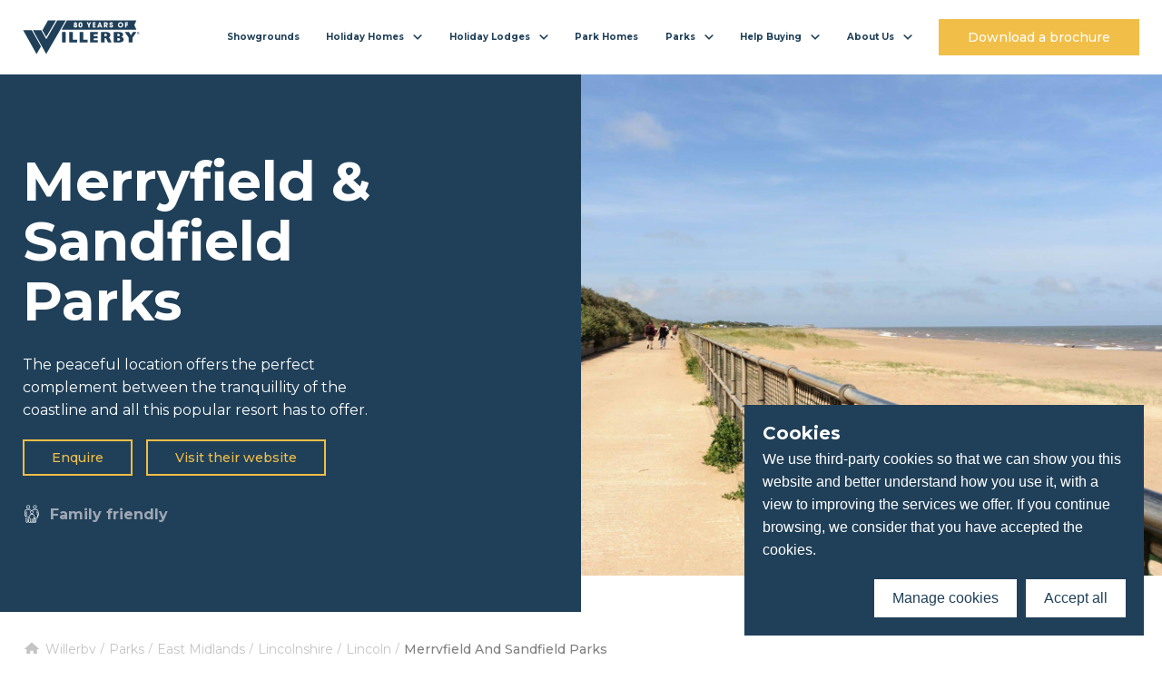

--- FILE ---
content_type: text/html; charset=utf-8
request_url: https://www.willerby.com/parks/east-midlands/lincolnshire/lincoln/merryfield-and-sandfield-parks
body_size: 14804
content:
<!doctype html>
<html data-n-head-ssr lang="en" data-n-head="%7B%22lang%22:%7B%22ssr%22:%22en%22%7D%7D">
  <head >
    <title>Merryfield and Sandfield Parks | Willerby</title><meta data-n-head="ssr" charset="utf-8"><meta data-n-head="ssr" name="viewport" content="width=device-width, initial-scale=1.0, maximum-scale=1.0,user-scalable=0"><meta data-n-head="ssr" name="format-detection" content="telephone=no"><meta data-n-head="ssr" data-hid="charset" charset="utf-8"><meta data-n-head="ssr" data-hid="mobile-web-app-capable" name="mobile-web-app-capable" content="yes"><meta data-n-head="ssr" data-hid="apple-mobile-web-app-title" name="apple-mobile-web-app-title" content="Willerby"><meta data-n-head="ssr" data-hid="author" name="author" content="Alex Bennett"><meta data-n-head="ssr" data-hid="theme-color" name="theme-color" content="#F1BE48"><meta data-n-head="ssr" data-hid="og:type" name="og:type" property="og:type" content="website"><meta data-n-head="ssr" data-hid="og:title" name="og:title" property="og:title" content="Willerby"><meta data-n-head="ssr" data-hid="og:site_name" name="og:site_name" property="og:site_name" content="Willerby"><meta data-n-head="ssr" data-hid="description" name="description" content="Peaceful Lincolnshire coastal parks with beach access, bars, amenities and access to seaside fun. Relax and make memories on the shore – find out more now."><meta data-n-head="ssr" data-hid="og:image" property="og:image" content="https://res.cloudinary.com/willerby/image/upload/placeholder_bdcef9a3ce.jpg"><meta data-n-head="ssr" data-hid="og:image:alt" property="og:image:alt" content="placeholder.jpg"><meta data-n-head="ssr" data-hid="og:image:width" property="og:image:width" content="6350"><meta data-n-head="ssr" data-hid="og:image:height" property="og:image:height" content="4238"><meta data-n-head="ssr" data-hid="og:description" property="og:description" content="Peaceful Lincolnshire coastal parks with beach access, bars, amenities and access to seaside fun. Relax and make memories on the shore – find out more now."><meta data-n-head="ssr" data-hid="twitter:site" name="twitter:site" content="@willerby"><meta data-n-head="ssr" data-hid="twitter:creator" name="twitter:creator" content="@willerby"><meta data-n-head="ssr" data-hid="twitter:title" name="twitter:title" content="Merryfield and Sandfield Parks"><meta data-n-head="ssr" data-hid="twitter:description" name="twitter:description" content="Peaceful Lincolnshire coastal parks with beach access, bars, amenities and access to seaside fun. Relax and make memories on the shore – find out more now."><link data-n-head="ssr" rel="canonical" href="https://www.willerby.com"><link data-n-head="ssr" rel="icon" type="image/x-icon" href="/favicon.ico"><link data-n-head="ssr" rel="preconnect" href="https://fonts.googleapis.com"><link data-n-head="ssr" rel="preconnect" href="https://dev.visualwebsiteoptimizer.com"><link data-n-head="ssr" rel="preconnect" href="https://fonts.gstatic.com" crossorigin="true"><link data-n-head="ssr" rel="stylesheet" href="https://fonts.googleapis.com/css2?family=Lato:wght@100;300&amp;family=Montserrat:wght@400;500;700&amp;display=swap"><link data-n-head="ssr" data-hid="shortcut-icon" rel="shortcut icon" href="/_nuxt/icons/icon_64x64.d299c3.png"><link data-n-head="ssr" data-hid="apple-touch-icon" rel="apple-touch-icon" href="/_nuxt/icons/icon_512x512.d299c3.png" sizes="512x512"><link data-n-head="ssr" rel="manifest" href="/_nuxt/manifest.f0716e15.json" data-hid="manifest"><script data-n-head="ssr" type="text/javascript" charset="utf-8">window.dataLayer = window.dataLayer || [];</script><link rel="preload" href="/_nuxt/72347e2.js" as="script"><link rel="preload" href="/_nuxt/2ae3b04.js" as="script"><link rel="preload" href="/_nuxt/css/d5d4308.css" as="style"><link rel="preload" href="/_nuxt/b95b3b2.js" as="script"><link rel="preload" href="/_nuxt/css/f5e6c9d.css" as="style"><link rel="preload" href="/_nuxt/1d199eb.js" as="script"><link rel="preload" href="/_nuxt/css/f0baddf.css" as="style"><link rel="preload" href="/_nuxt/5d3b988.js" as="script"><link rel="preload" href="/_nuxt/css/0513756.css" as="style"><link rel="preload" href="/_nuxt/808b058.js" as="script"><link rel="stylesheet" href="/_nuxt/css/d5d4308.css"><link rel="stylesheet" href="/_nuxt/css/f5e6c9d.css"><link rel="stylesheet" href="/_nuxt/css/f0baddf.css"><link rel="stylesheet" href="/_nuxt/css/0513756.css">
  </head>
  <body >
    <noscript data-n-head="ssr" data-hid="gtm-noscript" data-pbody="true">&lt;iframe src=&quot;https://www.googletagmanager.com/ns.html?id=GTM-NHGX4L6&quot; height=&quot;0&quot; width=&quot;0&quot; style=&quot;display:none;visibility:hidden&quot;&gt;&lt;/iframe&gt;</noscript><div data-server-rendered="true" id="__nuxt"><!----><div id="__layout"><div class="vh"><header class="header alternate"><div class="container default"><div class="flex align-center justify-between"><a href="/" class="logo nuxt-link-active"><span class="logo--desktop"><!----></span> <span class="logo--mobile"><!----></span></a> <nav class="nav"><ul class="flex"><li class="nav-item"><!----> <div><div><a href="/showgrounds" class="nav__link"><span class="nav__link--icon" style="background-image:url(https://res.cloudinary.com/willerby/image/upload/showgrounds_icon_7db1192673.svg);"></span> <span>Showgrounds</span></a></div></div> <!----> <!----></li><li class="nav-item dropdown"><div><div><a href="/holiday-homes" class="nav__link"><span class="nav__link--icon" style="background-image:url(https://res.cloudinary.com/willerby/image/upload/holiday_homes_icon_7d330bfbfb.svg);"></span> <span>Holiday Homes</span></a> <svg xmlns="http://www.w3.org/2000/svg" class="icon sprite-icons"><use href="/_nuxt/672bc04b165d8f016ac560c2a60d1e36.svg#i-chevron" xlink:href="/_nuxt/672bc04b165d8f016ac560c2a60d1e36.svg#i-chevron"></use></svg></div> <div class="nav__dropdown"><ul><li class="nav__dropdown--label">
                    Our Holiday Homes
                  </li> <li><!----> <a href="/holiday-homes/salisbury">
                      Salisbury
                    </a></li><li><!----> <a href="/holiday-homes/rio">
                      Rio
                    </a></li><li><!----> <a href="/holiday-homes/brookwood">
                      Brookwood
                    </a></li><li><!----> <a href="/holiday-homes/vogue">
                      The Vogue
                    </a></li><li><!----> <a href="/holiday-homes">
                      View all
                    </a></li><li><!----> <a href="/static-caravans">
                      Static Caravans
                    </a></li></ul></div></div> <!----> <!----> <!----></li><li class="nav-item dropdown"><div><div><a href="/holiday-lodges" class="nav__link"><span class="nav__link--icon" style="background-image:url(https://res.cloudinary.com/willerby/image/upload/holiday_lodges_icon_0538686029.svg);"></span> <span>Holiday Lodges</span></a> <svg xmlns="http://www.w3.org/2000/svg" class="icon sprite-icons"><use href="/_nuxt/672bc04b165d8f016ac560c2a60d1e36.svg#i-chevron" xlink:href="/_nuxt/672bc04b165d8f016ac560c2a60d1e36.svg#i-chevron"></use></svg></div> <div class="nav__dropdown"><ul><li class="nav__dropdown--label">
                    Our Holiday Lodges
                  </li> <li><!----> <a href="/holiday-lodges/boston">
                      Boston
                    </a></li><li><!----> <a href="/holiday-lodges/mapleton">
                      Mapleton
                    </a></li><li><!----> <a href="/holiday-lodges/pinehurst">
                      Pinehurst
                    </a></li><li><!----> <a href="/holiday-lodges/new-holland">
                      New Holland
                    </a></li><li><!----> <a href="/holiday-lodges">
                      View all
                    </a></li></ul></div></div> <!----> <!----> <!----></li><li class="nav-item"><!----> <div><div><a href="/park-homes" class="nav__link"><span class="nav__link--icon" style="background-image:url(https://res.cloudinary.com/willerby/image/upload/bespoke_5d59e8e31e.svg);"></span> <span>Park Homes</span></a></div></div> <!----> <!----></li><li class="nav-item dropdown"><div><div><a href="/parks" class="nav__link nuxt-link-active"><span class="nav__link--icon" style="background-image:url(https://res.cloudinary.com/willerby/image/upload/parks_icon_d906d65859.svg);"></span> <span>Parks</span></a> <svg xmlns="http://www.w3.org/2000/svg" class="icon sprite-icons"><use href="/_nuxt/672bc04b165d8f016ac560c2a60d1e36.svg#i-chevron" xlink:href="/_nuxt/672bc04b165d8f016ac560c2a60d1e36.svg#i-chevron"></use></svg></div> <div class="nav__dropdown"><ul><li class="nav__dropdown--label">
                    Find your perfect park
                  </li> <li><!----> <a href="/parks" class="nuxt-link-active">
                      Park Finder
                    </a></li><li><!----> <a href="/parks/distributors">
                      Our certified distributors
                    </a></li><li><!----> <a href="/parks/groups">
                      Park groups
                    </a></li><li><!----> <a href="/parks/all">
                      View all
                    </a></li></ul></div></div> <!----> <!----> <!----></li><li class="nav-item dropdown"><div><div><a href="/buyers-guide" class="nav__link"><span class="nav__link--icon" style="background-image:url(https://res.cloudinary.com/willerby/image/upload/help_centre_icon_9543b06493.svg);"></span> <span>Help Buying</span></a> <svg xmlns="http://www.w3.org/2000/svg" class="icon sprite-icons"><use href="/_nuxt/672bc04b165d8f016ac560c2a60d1e36.svg#i-chevron" xlink:href="/_nuxt/672bc04b165d8f016ac560c2a60d1e36.svg#i-chevron"></use></svg></div> <div class="nav__dropdown"><ul><li class="nav__dropdown--label">
                    Help Buying
                  </li> <li><!----> <a href="/buyers-guide">
                      Buyers Guide
                    </a></li><li><!----> <a href="/help">
                      Help Centre
                    </a></li><li><!----> <a href="/sustainability-calculator">
                      Sustainability Calculator
                    </a></li><li><!----> <a href="/green-standard">
                      Green Standard
                    </a></li><li><!----> <a href="/beds">
                      Beds
                    </a></li><li><!----> <a href="/warranty">
                      Warranty
                    </a></li><li><!----> <a href="/all-e">
                      All-E
                    </a></li><li><!----> <a href="/blog/homes/words-willerby">
                      Glossary
                    </a></li><li><!----> <a href="/spares-and-repairs">
                      Spares &amp; repairs
                    </a></li><li><!----> <a href="/price-lists">
                      Price Lists
                    </a></li><li><!----> <a href="/static-caravans">
                      Static Caravans
                    </a></li></ul></div></div> <!----> <!----> <!----></li><li class="nav-item dropdown"><div><div><a href="/corporate/about-us" class="nav__link"><span class="nav__link--icon" style="background-image:url(https://res.cloudinary.com/willerby/image/upload/about_us_icon_90b810fad5.svg);"></span> <span>About Us</span></a> <svg xmlns="http://www.w3.org/2000/svg" class="icon sprite-icons"><use href="/_nuxt/672bc04b165d8f016ac560c2a60d1e36.svg#i-chevron" xlink:href="/_nuxt/672bc04b165d8f016ac560c2a60d1e36.svg#i-chevron"></use></svg></div> <div class="nav__dropdown"><ul><li class="nav__dropdown--label">
                    Find out more
                  </li> <li><!----> <a href="/corporate/about-us">
                      About Willerby
                    </a></li><li><!----> <a href="/owners-club">
                      Willerby Owners Club
                    </a></li><li><!----> <a href="/corporate/careers">
                      Careers
                    </a></li><li><!----> <a href="/corporate/blog">
                      News
                    </a></li><li><!----> <a href="/corporate">
                      Corporate
                    </a></li><li><!----> <a href="/contact">
                      Contact us
                    </a></li><li><!----> <a href="/blog">
                      Blog
                    </a></li></ul></div></div> <!----> <!----> <!----></li><li class="nav-item"><!----> <!----> <!----> <div><a href="/brochure" class="button button--small"><span>Download a brochure</span></a></div></li></ul> <div class="nav-item help"><a href="/help" class="nav__link"><span class="nav__link--icon"></span> <span>Help Centre</span></a></div></nav> <button aria-label="Mobile menu toggle" class="hamburger"><svg viewBox="0 0 100 100" width="80"><path d="m 30,33 h 40 c 0,0 8.5,-0.68551 8.5,10.375 0,8.292653 -6.122707,9.002293 -8.5,6.625 l -11.071429,-11.071429" class="line top"></path> <path d="m 70,50 h -40" class="line middle"></path> <path d="m 30,67 h 40 c 0,0 8.5,0.68551 8.5,-10.375 0,-8.292653 -6.122707,-9.002293 -8.5,-6.625 l -11.071429,11.071429" class="line bottom"></path></svg></button></div></div></header> <!----> <div class="loading-screen"><svg xmlns="http://www.w3.org/2000/svg" class="icon sprite-icons"><use href="/_nuxt/672bc04b165d8f016ac560c2a60d1e36.svg#i-loading-screen-logo" xlink:href="/_nuxt/672bc04b165d8f016ac560c2a60d1e36.svg#i-loading-screen-logo"></use></svg></div> <!----> <!----> <footer class="footer"><div class="container default"><div class="grid justify-between"><div class="sm-12 md-5 flex column"><a href="/" class="logo nuxt-link-active"><span class="logo--desktop"><img src="https://res.cloudinary.com/willerby/image/upload/Willerby_full_white_logo_with_trademark_3474f527f6.png" alt="Willerby full white logo with trademark" loading="lazy"></span></a> <div class="newsletter flex column"><p class="heading-small">
    Stay up to date
  </p> <span>Receive the latest Willerby news &amp; offers direct to your inbox.</span> <!----></div></div> <div class="sm-12 md-6"><div class="grid"><div class="sm-6 md-4"><p class="heading-small">
              Need Help?
            </p> <ul class="menu"><li><a href="/showgrounds">
                  Visit a Showground
                </a></li><li><a href="/buyers-guide">
                  Buyers Guide
                </a></li><li><a href="/holiday-homes">
                  Holiday Homes
                </a></li><li><a href="/holiday-lodges">
                  Holiday Lodges
                </a></li><li><a href="/spares-and-repairs">
                  Spares &amp; Repairs
                </a></li><li><a href="/archived-holiday-homes">
                  Legacy &amp; Limited Edition Models
                </a></li></ul></div><div class="sm-6 md-4"><p class="heading-small">
              Discover More
            </p> <ul class="menu"><li><a href="/blog">
                  Blog
                </a></li><li><a href="/price-lists">
                  Price Lists
                </a></li><li><a href="/owners-club">
                  Owners Club
                </a></li><li><a href="/help">
                  Help Centre
                </a></li><li><a href="/warranty">
                  Warranty Scheme
                </a></li><li><a href="/sustainability-calculator">
                  Sustainability Calculator
                </a></li></ul></div><div class="sm-6 md-4"><p class="heading-small">
              Willerby
            </p> <ul class="menu"><li><a href="/corporate/about-us">
                  About Us
                </a></li><li><a href="/corporate/careers">
                  Careers
                </a></li><li><a href="/corporate/blog">
                  News
                </a></li><li><a href="/corporate">
                  Corporate
                </a></li><li><a href="/corporate/policies">
                  Policies
                </a></li><li><a href="/contact">
                  Contact Us
                </a></li></ul></div></div></div></div> <div class="grid justify-between reverse"><div class="sm-12 md-6"><div class="flex column"><div class="sub"><span class="copyright"> © 2026 Willerby® LTD. All rights reserved. Imperial House, 1251 Hedon Road, Hull. HU9 5NA </span></div> <div class="flex logos"><div class="image"><img src="https://res.cloudinary.com/willerby/image/upload/NCC_logo_3dbec0cf21.png" alt="NCC_logo.png" loading="lazy"></div><div class="image"><img src="https://res.cloudinary.com/willerby/image/upload/BHHPA_logo_36277cda0e.png" alt="BHHPA_logo.png" loading="lazy"></div><div class="image"><img src="https://res.cloudinary.com/willerby/image/upload/BSI_Logo_with_Cert_num_bb175ee3fb.png" loading="lazy"></div></div></div></div> <div class="sm-12 md-6 flex justify-end align-center"><div class="social-icons" data-v-d66dce7c><!----> <!----> <div class="icons flex row transparent" data-v-d66dce7c><a href="https://www.instagram.com/willerbyltd/" target="_blank" data-v-d66dce7c><svg xmlns="http://www.w3.org/2000/svg" class="icon sprite-icons" data-v-d66dce7c data-v-d66dce7c><use href="/_nuxt/672bc04b165d8f016ac560c2a60d1e36.svg#i-instagram" xlink:href="/_nuxt/672bc04b165d8f016ac560c2a60d1e36.svg#i-instagram" data-v-d66dce7c data-v-d66dce7c></use></svg></a> <a href="https://www.facebook.com/willerbyltd/" target="_blank" data-v-d66dce7c><svg xmlns="http://www.w3.org/2000/svg" class="icon sprite-icons" data-v-d66dce7c data-v-d66dce7c><use href="/_nuxt/672bc04b165d8f016ac560c2a60d1e36.svg#i-facebook" xlink:href="/_nuxt/672bc04b165d8f016ac560c2a60d1e36.svg#i-facebook" data-v-d66dce7c data-v-d66dce7c></use></svg></a> <a href="https://twitter.com/Willerbyltd" target="_blank" data-v-d66dce7c><svg xmlns="http://www.w3.org/2000/svg" class="icon sprite-icons" data-v-d66dce7c data-v-d66dce7c><use href="/_nuxt/672bc04b165d8f016ac560c2a60d1e36.svg#i-twitter" xlink:href="/_nuxt/672bc04b165d8f016ac560c2a60d1e36.svg#i-twitter" data-v-d66dce7c data-v-d66dce7c></use></svg></a> <a href="https://www.youtube.com/channel/UCnLyuTfHjsufYrj9-uVfPWw" target="_blank" data-v-d66dce7c><svg xmlns="http://www.w3.org/2000/svg" class="icon sprite-icons" data-v-d66dce7c data-v-d66dce7c><use href="/_nuxt/672bc04b165d8f016ac560c2a60d1e36.svg#i-youtube" xlink:href="/_nuxt/672bc04b165d8f016ac560c2a60d1e36.svg#i-youtube" data-v-d66dce7c data-v-d66dce7c></use></svg></a></div></div></div></div></div></footer></div></div></div><script>window.__NUXT__=(function(a,b,c,d,e,f,g,h,i,j,k,l,m,n,o,p,q,r,s,t,u,v,w,x,y,z,A,B,C,D,E,F,G,H,I,J,K,L,M,N,O,P,Q,R,S,T,U,V,W,X,Y,Z,_,$,aa,ab,ac,ad,ae,af,ag,ah,ai,aj,ak,al,am,an,ao,ap,aq,ar,as,at,au,av,aw,ax,ay,az,aA,aB,aC,aD,aE,aF,aG,aH,aI,aJ,aK,aL,aM,aN,aO,aP,aQ,aR,aS,aT,aU,aV,aW,aX,aY,aZ,a_,a$,ba,bb,bc,bd,be,bf,bg,bh,bi,bj,bk,bl,bm,bn,bo,bp,bq,br,bs,bt,bu,bv,bw,bx,by,bz,bA,bB,bC,bD,bE,bF,bG,bH,bI,bJ,bK,bL,bM,bN,bO,bP,bQ,bR,bS,bT,bU,bV,bW,bX,bY,bZ,b_,b$,ca,cb,cc,cd,ce,cf,cg,ch,ci,cj,ck,cl,cm,cn,co,cp,cq,cr,cs,ct,cu,cv,cw,cx,cy,cz,cA,cB,cC,cD,cE,cF,cG,cH,cI,cJ,cK,cL,cM,cN,cO,cP,cQ,cR,cS,cT,cU,cV,cW,cX,cY,cZ,c_,c$,da,db,dc,dd,de,df,dg,dh,di,dj,dk,dl,dm,dn,do0,dp,dq,dr,ds,dt,du,dv,dw,dx,dy,dz,dA,dB,dC,dD,dE,dF,dG,dH,dI,dJ,dK,dL,dM,dN,dO,dP,dQ,dR,dS,dT){ax.label=ay;ax.statement=az;ax.__typename=q;aA.label=aB;aA.statement=aC;aA.__typename=q;aD.heading=aE;aD.copy=aF;aD.__typename=s;aG.heading=aH;aG.copy=aI;aG.__typename=s;aJ.facebook=aK;aJ.instagram=aL;aJ.twitter=aM;aJ.youtube=aN;aJ.__typename=ah;return {layout:"alternate",data:[{}],fetch:{},error:h,state:{geoLocation:h,maintenance:ag,pricelist:h,price:h,brochure:ax,enquiry:aA,newsletter:aD,confirmation:aG,newsfeed:{parks:[i],regions:[i],groups:[i],counties:[i],locations:[i]},social:aJ,modalType:ai,header:{site:C,desktopLogo:{data:{attributes:{url:aO,alternativeText:aP,ext:D,__typename:d},__typename:e},__typename:g},mobileLogo:{data:{attributes:{url:aQ,alternativeText:aR,ext:D,__typename:d},__typename:e},__typename:g},menu:[{__typename:t,label:aS,url:E,external:h,icon:{data:{attributes:{url:aT,alternativeText:aU,__typename:d},__typename:e},__typename:g}},{__typename:j,label:F,dropdownUrl:u,id:aV,icon:{data:{attributes:{url:aW,alternativeText:aX,__typename:d},__typename:e},__typename:g},dropdowns:{data:[{attributes:{label:aY,links:[{id:aZ,label:a_,url:a$,__typename:c},{id:ba,label:bb,url:bc,__typename:c},{id:bd,label:be,url:bf,__typename:c},{id:bg,label:bh,url:bi,__typename:c},{id:bj,label:v,url:u,__typename:c},{id:bk,label:G,url:H,__typename:c}],__typename:k},__typename:l}],__typename:m}},{__typename:j,label:I,dropdownUrl:w,id:bl,icon:{data:{attributes:{url:bm,alternativeText:bn,__typename:d},__typename:e},__typename:g},dropdowns:{data:[{attributes:{label:bo,links:[{id:bp,label:bq,url:br,__typename:c},{id:bs,label:bt,url:bu,__typename:c},{id:bv,label:bw,url:bx,__typename:c},{id:by,label:bz,url:bA,__typename:c},{id:bB,label:v,url:w,__typename:c}],__typename:k},__typename:l}],__typename:m}},{__typename:t,label:bC,url:bD,external:f,icon:{data:{attributes:{url:bE,alternativeText:bF,__typename:d},__typename:e},__typename:g}},{__typename:j,label:bG,dropdownUrl:J,id:bH,icon:{data:{attributes:{url:bI,alternativeText:bJ,__typename:d},__typename:e},__typename:g},dropdowns:{data:[{attributes:{label:bK,links:[{id:bL,label:bM,url:J,__typename:c},{id:bN,label:bO,url:bP,__typename:c},{id:bQ,label:bR,url:bS,__typename:c},{id:bT,label:v,url:bU,__typename:c}],__typename:k},__typename:l}],__typename:m}},{__typename:j,label:K,dropdownUrl:x,id:bV,icon:{data:{attributes:{url:bW,alternativeText:bX,__typename:d},__typename:e},__typename:g},dropdowns:{data:[{attributes:{label:K,links:[{id:bY,label:L,url:x,__typename:c},{id:bZ,label:M,url:N,__typename:c},{id:b_,label:O,url:P,__typename:c},{id:b$,label:ca,url:cb,__typename:c},{id:cc,label:cd,url:ce,__typename:c},{id:cf,label:cg,url:Q,__typename:c},{id:ch,label:ci,url:cj,__typename:c},{id:ck,label:cl,url:cm,__typename:c},{id:cn,label:co,url:R,__typename:c},{id:cp,label:S,url:T,__typename:c},{id:cq,label:G,url:H,__typename:c}],__typename:k},__typename:l}],__typename:m}},{__typename:j,label:U,dropdownUrl:y,id:cr,icon:{data:{attributes:{url:cs,alternativeText:ct,__typename:d},__typename:e},__typename:g},dropdowns:{data:[{attributes:{label:cu,links:[{id:cv,label:cw,url:y,__typename:c},{id:cx,label:cy,url:V,__typename:c},{id:cz,label:W,url:X,__typename:c},{id:cA,label:Y,url:Z,__typename:c},{id:cB,label:_,url:$,__typename:c},{id:cC,label:cD,url:aa,__typename:c},{id:cE,label:ab,url:ac,__typename:c}],__typename:k},__typename:l}],__typename:m}},{id:cF,linkLabel:cG,linkUrl:cH,__typename:c}],__typename:aj},footer:{site:C,logo:{data:{attributes:{url:cI,alternativeText:cJ,ext:ak,__typename:d},__typename:e},__typename:g},menu:[{label:cK,links:[{label:cL,url:E,__typename:c},{label:L,url:x,__typename:c},{label:F,url:u,__typename:c},{label:I,url:w,__typename:c},{label:cM,url:R,__typename:c},{label:cN,url:cO,__typename:c}],__typename:r},{label:cP,links:[{label:ab,url:ac,__typename:c},{label:S,url:T,__typename:c},{label:cQ,url:V,__typename:c},{label:M,url:N,__typename:c},{label:cR,url:Q,__typename:c},{label:O,url:P,__typename:c}],__typename:r},{label:cS,links:[{label:U,url:y,__typename:c},{label:W,url:X,__typename:c},{label:Y,url:Z,__typename:c},{label:_,url:$,__typename:c},{label:cT,url:cU,__typename:c},{label:cV,url:aa,__typename:c}],__typename:r}],logos:{data:[{attributes:{url:cW,alternativeText:cX,__typename:d},__typename:e},{attributes:{url:cY,alternativeText:cZ,__typename:d},__typename:e},{attributes:{url:c_,alternativeText:h,__typename:d},__typename:e}],__typename:B},copyright:c$,__typename:al},device:{isMobile:f,isTablet:f,isDesktop:b},isOwners:f,isTrade:f,isCorporate:f,isMatterport:f,settings:{social:aJ,matterport:da,photoDisclaimer:db,gdpr:dc,serialTooltip:dd,maintenance:ag,pricelist:de,price:{label:df,statement:dg,__typename:q},brochure:ax,enquiry:aA,newsletter:aD,confirmation:aG,newsfeed:{parks:{data:[{attributes:{slug:i,__typename:n},__typename:o}],__typename:p},regions:{data:[{attributes:{slug:i,__typename:n},__typename:o}],__typename:p},groups:{data:[{attributes:{slug:i,__typename:n},__typename:o}],__typename:p},counties:{data:[{attributes:{slug:i,__typename:n},__typename:o}],__typename:p},locations:{data:[{attributes:{slug:i,__typename:n},__typename:o}],__typename:p},__typename:am},contact:{heading:dh,title:di,copy:dj,__typename:an},modal:ai,__typename:ao},auth:{loggedIn:f,user:h,strategy:"cookie"},blog:{pages:h,articles:h,categories:h},corporate:{navigation:[],pages:h,downloads:h},county:{filters:h,parks:[],counties:[]},help:{pages:h,content:h,category:h,categories:h,articles:h},location:{totals:{regions:h,counties:h,parks:h},currentPage:1,type:h,loading:b,filters:{},parks:[]},map:{selectedLocation:h,mapLocations:[]},modal:{open:[]},park:{amenities:h,types:h,parks:[]},product:{pages:h,products:h,productPackage:h,variation:{packages:h,disclaimer:f},productTypes:h},region:{filters:h,regions:[]},showground:{id:h}},serverRendered:b,routePath:"\u002Fparks\u002Feast-midlands\u002Flincolnshire\u002Flincoln\u002Fmerryfield-and-sandfield-parks",config:{algoliaApiKey:"0f334615eaaaf4fa697ede96c4df89fa",algoliaAppId:"QI1RCP3XQD",algoliaIndex:"content_help-articles",apiUri:"https:\u002F\u002Fstrapi.willerby.com\u002F",apiUrl:dk,browserUrl:dk,buildEnvironment:"production",googleMapsApiKey:"AIzaSyAWSx8Qf7Tw6D6biCkwGFjIchWyPt7WX-s",googleTagManagerId:"GTM-NHGX4L6",hubspotCompetitionFormId:"76eaae18-7bda-4cdf-91fa-2c32a11af50b",hubspotContactCustomerFormId:"3d6040ee-cb26-4124-b50a-240964cc6181",hubspotContactEnquireFormId:"23564691-1231-4abd-95b6-c42d2c239900",hubspotContactOwnerFormId:"f38e525a-ab50-41f6-baa1-5504ff9b98ed",hubspotEnquireFormId:"6cd8f6bc-3b0e-4245-868f-ba63ebbbab43",hubspotHelpFeedbackFormId:"f4f71336-ec89-4304-b0a6-45a6170beb0b",hubspotNewsletterFormId:"2fb181d8-5f3b-45a5-9177-150356bac3e5",hubspotOwnerRegistration:dl,hubspotParkEnquireFormId:"caee9858-6bbd-47b0-876d-467a35f6781d",hubspotTradeParkFormId:"53df7832-55c7-407f-b359-7452e076455c",hubspotPortalId:9397689,hubspotStickyBrochureFormId:"fbadd895-68d8-49b6-bc07-d29c34ccba66",hubspotTradeNewsFormId:"007887d5-c2fa-4d5c-acc6-c32ccccd5aeb",hubspotTradeRegistration:"6bac44e4-2f67-48ed-adef-5d50b283ce78",hubspotUserRegistrationFormId:dl,hubspotUserUpdateFormId:"017ec9a0-7ab6-4ea9-8188-cb6e5fa97fda",hubspotWarrantyFormId:"f7241c8f-7dd1-4fab-a09a-114643a1c52f",seoBaseUrl:"https:\u002F\u002Fwww.willerby.com",_app:{basePath:"\u002F",assetsPath:"\u002F_nuxt\u002F",cdnURL:h}},globalRefs:{},apollo:{defaultClient:Object.create(null,{"$ROOT_QUERY.footers({\"filters\":{\"site\":{\"eq\":\"main\"}}}).data.0.attributes":{writable:true,enumerable:true,value:{site:C,logo:{type:a,generated:b,id:"$ROOT_QUERY.footers({\"filters\":{\"site\":{\"eq\":\"main\"}}}).data.0.attributes.logo",typename:g},menu:[{type:a,generated:b,id:"$ROOT_QUERY.footers({\"filters\":{\"site\":{\"eq\":\"main\"}}}).data.0.attributes.menu.0",typename:r},{type:a,generated:b,id:"$ROOT_QUERY.footers({\"filters\":{\"site\":{\"eq\":\"main\"}}}).data.0.attributes.menu.1",typename:r},{type:a,generated:b,id:"$ROOT_QUERY.footers({\"filters\":{\"site\":{\"eq\":\"main\"}}}).data.0.attributes.menu.2",typename:r}],logos:{type:a,generated:b,id:"$ROOT_QUERY.footers({\"filters\":{\"site\":{\"eq\":\"main\"}}}).data.0.attributes.logos",typename:B},copyright:c$,__typename:al}},"$ROOT_QUERY.footers({\"filters\":{\"site\":{\"eq\":\"main\"}}}).data.0.attributes.logo.data.attributes":{writable:true,enumerable:true,value:{url:cI,alternativeText:cJ,ext:ak,__typename:d}},"$ROOT_QUERY.footers({\"filters\":{\"site\":{\"eq\":\"main\"}}}).data.0.attributes.logo.data":{writable:true,enumerable:true,value:{attributes:{type:a,generated:b,id:"$ROOT_QUERY.footers({\"filters\":{\"site\":{\"eq\":\"main\"}}}).data.0.attributes.logo.data.attributes",typename:d},__typename:e}},"$ROOT_QUERY.footers({\"filters\":{\"site\":{\"eq\":\"main\"}}}).data.0.attributes.logo":{writable:true,enumerable:true,value:{data:{type:a,generated:b,id:"$ROOT_QUERY.footers({\"filters\":{\"site\":{\"eq\":\"main\"}}}).data.0.attributes.logo.data",typename:e},__typename:g}},"$ROOT_QUERY.footers({\"filters\":{\"site\":{\"eq\":\"main\"}}}).data.0.attributes.menu.0":{writable:true,enumerable:true,value:{label:cK,links:[{type:a,generated:b,id:"$ROOT_QUERY.footers({\"filters\":{\"site\":{\"eq\":\"main\"}}}).data.0.attributes.menu.0.links.0",typename:c},{type:a,generated:b,id:"$ROOT_QUERY.footers({\"filters\":{\"site\":{\"eq\":\"main\"}}}).data.0.attributes.menu.0.links.1",typename:c},{type:a,generated:b,id:"$ROOT_QUERY.footers({\"filters\":{\"site\":{\"eq\":\"main\"}}}).data.0.attributes.menu.0.links.2",typename:c},{type:a,generated:b,id:"$ROOT_QUERY.footers({\"filters\":{\"site\":{\"eq\":\"main\"}}}).data.0.attributes.menu.0.links.3",typename:c},{type:a,generated:b,id:"$ROOT_QUERY.footers({\"filters\":{\"site\":{\"eq\":\"main\"}}}).data.0.attributes.menu.0.links.4",typename:c},{type:a,generated:b,id:"$ROOT_QUERY.footers({\"filters\":{\"site\":{\"eq\":\"main\"}}}).data.0.attributes.menu.0.links.5",typename:c}],__typename:r}},"$ROOT_QUERY.footers({\"filters\":{\"site\":{\"eq\":\"main\"}}}).data.0.attributes.menu.0.links.0":{writable:true,enumerable:true,value:{label:cL,url:E,__typename:c}},"$ROOT_QUERY.footers({\"filters\":{\"site\":{\"eq\":\"main\"}}}).data.0.attributes.menu.0.links.1":{writable:true,enumerable:true,value:{label:L,url:x,__typename:c}},"$ROOT_QUERY.footers({\"filters\":{\"site\":{\"eq\":\"main\"}}}).data.0.attributes.menu.0.links.2":{writable:true,enumerable:true,value:{label:F,url:u,__typename:c}},"$ROOT_QUERY.footers({\"filters\":{\"site\":{\"eq\":\"main\"}}}).data.0.attributes.menu.0.links.3":{writable:true,enumerable:true,value:{label:I,url:w,__typename:c}},"$ROOT_QUERY.footers({\"filters\":{\"site\":{\"eq\":\"main\"}}}).data.0.attributes.menu.0.links.4":{writable:true,enumerable:true,value:{label:cM,url:R,__typename:c}},"$ROOT_QUERY.footers({\"filters\":{\"site\":{\"eq\":\"main\"}}}).data.0.attributes.menu.0.links.5":{writable:true,enumerable:true,value:{label:cN,url:cO,__typename:c}},"$ROOT_QUERY.footers({\"filters\":{\"site\":{\"eq\":\"main\"}}}).data.0.attributes.menu.1":{writable:true,enumerable:true,value:{label:cP,links:[{type:a,generated:b,id:"$ROOT_QUERY.footers({\"filters\":{\"site\":{\"eq\":\"main\"}}}).data.0.attributes.menu.1.links.0",typename:c},{type:a,generated:b,id:"$ROOT_QUERY.footers({\"filters\":{\"site\":{\"eq\":\"main\"}}}).data.0.attributes.menu.1.links.1",typename:c},{type:a,generated:b,id:"$ROOT_QUERY.footers({\"filters\":{\"site\":{\"eq\":\"main\"}}}).data.0.attributes.menu.1.links.2",typename:c},{type:a,generated:b,id:"$ROOT_QUERY.footers({\"filters\":{\"site\":{\"eq\":\"main\"}}}).data.0.attributes.menu.1.links.3",typename:c},{type:a,generated:b,id:"$ROOT_QUERY.footers({\"filters\":{\"site\":{\"eq\":\"main\"}}}).data.0.attributes.menu.1.links.4",typename:c},{type:a,generated:b,id:"$ROOT_QUERY.footers({\"filters\":{\"site\":{\"eq\":\"main\"}}}).data.0.attributes.menu.1.links.5",typename:c}],__typename:r}},"$ROOT_QUERY.footers({\"filters\":{\"site\":{\"eq\":\"main\"}}}).data.0.attributes.menu.1.links.0":{writable:true,enumerable:true,value:{label:ab,url:ac,__typename:c}},"$ROOT_QUERY.footers({\"filters\":{\"site\":{\"eq\":\"main\"}}}).data.0.attributes.menu.1.links.1":{writable:true,enumerable:true,value:{label:S,url:T,__typename:c}},"$ROOT_QUERY.footers({\"filters\":{\"site\":{\"eq\":\"main\"}}}).data.0.attributes.menu.1.links.2":{writable:true,enumerable:true,value:{label:cQ,url:V,__typename:c}},"$ROOT_QUERY.footers({\"filters\":{\"site\":{\"eq\":\"main\"}}}).data.0.attributes.menu.1.links.3":{writable:true,enumerable:true,value:{label:M,url:N,__typename:c}},"$ROOT_QUERY.footers({\"filters\":{\"site\":{\"eq\":\"main\"}}}).data.0.attributes.menu.1.links.4":{writable:true,enumerable:true,value:{label:cR,url:Q,__typename:c}},"$ROOT_QUERY.footers({\"filters\":{\"site\":{\"eq\":\"main\"}}}).data.0.attributes.menu.1.links.5":{writable:true,enumerable:true,value:{label:O,url:P,__typename:c}},"$ROOT_QUERY.footers({\"filters\":{\"site\":{\"eq\":\"main\"}}}).data.0.attributes.menu.2":{writable:true,enumerable:true,value:{label:cS,links:[{type:a,generated:b,id:"$ROOT_QUERY.footers({\"filters\":{\"site\":{\"eq\":\"main\"}}}).data.0.attributes.menu.2.links.0",typename:c},{type:a,generated:b,id:"$ROOT_QUERY.footers({\"filters\":{\"site\":{\"eq\":\"main\"}}}).data.0.attributes.menu.2.links.1",typename:c},{type:a,generated:b,id:"$ROOT_QUERY.footers({\"filters\":{\"site\":{\"eq\":\"main\"}}}).data.0.attributes.menu.2.links.2",typename:c},{type:a,generated:b,id:"$ROOT_QUERY.footers({\"filters\":{\"site\":{\"eq\":\"main\"}}}).data.0.attributes.menu.2.links.3",typename:c},{type:a,generated:b,id:"$ROOT_QUERY.footers({\"filters\":{\"site\":{\"eq\":\"main\"}}}).data.0.attributes.menu.2.links.4",typename:c},{type:a,generated:b,id:"$ROOT_QUERY.footers({\"filters\":{\"site\":{\"eq\":\"main\"}}}).data.0.attributes.menu.2.links.5",typename:c}],__typename:r}},"$ROOT_QUERY.footers({\"filters\":{\"site\":{\"eq\":\"main\"}}}).data.0.attributes.menu.2.links.0":{writable:true,enumerable:true,value:{label:U,url:y,__typename:c}},"$ROOT_QUERY.footers({\"filters\":{\"site\":{\"eq\":\"main\"}}}).data.0.attributes.menu.2.links.1":{writable:true,enumerable:true,value:{label:W,url:X,__typename:c}},"$ROOT_QUERY.footers({\"filters\":{\"site\":{\"eq\":\"main\"}}}).data.0.attributes.menu.2.links.2":{writable:true,enumerable:true,value:{label:Y,url:Z,__typename:c}},"$ROOT_QUERY.footers({\"filters\":{\"site\":{\"eq\":\"main\"}}}).data.0.attributes.menu.2.links.3":{writable:true,enumerable:true,value:{label:_,url:$,__typename:c}},"$ROOT_QUERY.footers({\"filters\":{\"site\":{\"eq\":\"main\"}}}).data.0.attributes.menu.2.links.4":{writable:true,enumerable:true,value:{label:cT,url:cU,__typename:c}},"$ROOT_QUERY.footers({\"filters\":{\"site\":{\"eq\":\"main\"}}}).data.0.attributes.menu.2.links.5":{writable:true,enumerable:true,value:{label:cV,url:aa,__typename:c}},"$ROOT_QUERY.footers({\"filters\":{\"site\":{\"eq\":\"main\"}}}).data.0.attributes.logos.data.0.attributes":{writable:true,enumerable:true,value:{url:cW,alternativeText:cX,__typename:d}},"$ROOT_QUERY.footers({\"filters\":{\"site\":{\"eq\":\"main\"}}}).data.0.attributes.logos.data.0":{writable:true,enumerable:true,value:{attributes:{type:a,generated:b,id:"$ROOT_QUERY.footers({\"filters\":{\"site\":{\"eq\":\"main\"}}}).data.0.attributes.logos.data.0.attributes",typename:d},__typename:e}},"$ROOT_QUERY.footers({\"filters\":{\"site\":{\"eq\":\"main\"}}}).data.0.attributes.logos.data.1.attributes":{writable:true,enumerable:true,value:{url:cY,alternativeText:cZ,__typename:d}},"$ROOT_QUERY.footers({\"filters\":{\"site\":{\"eq\":\"main\"}}}).data.0.attributes.logos.data.1":{writable:true,enumerable:true,value:{attributes:{type:a,generated:b,id:"$ROOT_QUERY.footers({\"filters\":{\"site\":{\"eq\":\"main\"}}}).data.0.attributes.logos.data.1.attributes",typename:d},__typename:e}},"$ROOT_QUERY.footers({\"filters\":{\"site\":{\"eq\":\"main\"}}}).data.0.attributes.logos.data.2.attributes":{writable:true,enumerable:true,value:{url:c_,alternativeText:h,__typename:d}},"$ROOT_QUERY.footers({\"filters\":{\"site\":{\"eq\":\"main\"}}}).data.0.attributes.logos.data.2":{writable:true,enumerable:true,value:{attributes:{type:a,generated:b,id:"$ROOT_QUERY.footers({\"filters\":{\"site\":{\"eq\":\"main\"}}}).data.0.attributes.logos.data.2.attributes",typename:d},__typename:e}},"$ROOT_QUERY.footers({\"filters\":{\"site\":{\"eq\":\"main\"}}}).data.0.attributes.logos":{writable:true,enumerable:true,value:{data:[{type:a,generated:b,id:"$ROOT_QUERY.footers({\"filters\":{\"site\":{\"eq\":\"main\"}}}).data.0.attributes.logos.data.0",typename:e},{type:a,generated:b,id:"$ROOT_QUERY.footers({\"filters\":{\"site\":{\"eq\":\"main\"}}}).data.0.attributes.logos.data.1",typename:e},{type:a,generated:b,id:"$ROOT_QUERY.footers({\"filters\":{\"site\":{\"eq\":\"main\"}}}).data.0.attributes.logos.data.2",typename:e}],__typename:B}},"$ROOT_QUERY.footers({\"filters\":{\"site\":{\"eq\":\"main\"}}}).data.0":{writable:true,enumerable:true,value:{attributes:{type:a,generated:b,id:"$ROOT_QUERY.footers({\"filters\":{\"site\":{\"eq\":\"main\"}}}).data.0.attributes",typename:al},__typename:dm}},"$ROOT_QUERY.footers({\"filters\":{\"site\":{\"eq\":\"main\"}}})":{writable:true,enumerable:true,value:{data:[{type:a,generated:b,id:"$ROOT_QUERY.footers({\"filters\":{\"site\":{\"eq\":\"main\"}}}).data.0",typename:dm}],__typename:dn}},ROOT_QUERY:{writable:true,enumerable:true,value:{"footers({\"filters\":{\"site\":{\"eq\":\"main\"}}})":{type:a,generated:b,id:"$ROOT_QUERY.footers({\"filters\":{\"site\":{\"eq\":\"main\"}}})",typename:dn},setting:{type:a,generated:b,id:"$ROOT_QUERY.setting",typename:do0},"headers({\"filters\":{\"site\":{\"eq\":\"main\"}}})":{type:a,generated:b,id:"$ROOT_QUERY.headers({\"filters\":{\"site\":{\"eq\":\"main\"}}})",typename:dp},"parks({\"filters\":{\"and\":[{\"location\":{\"county\":{\"region\":{\"slug\":{\"eq\":\"east-midlands\"}}}}},{\"location\":{\"county\":{\"slug\":{\"eq\":\"lincolnshire\"}}}},{\"location\":{\"slug\":{\"eq\":\"lincoln\"}}},{\"slug\":{\"eq\":\"merryfield-and-sandfield-parks\"}}]}})":{type:a,generated:b,id:"$ROOT_QUERY.parks({\"filters\":{\"and\":[{\"location\":{\"county\":{\"region\":{\"slug\":{\"eq\":\"east-midlands\"}}}}},{\"location\":{\"county\":{\"slug\":{\"eq\":\"lincolnshire\"}}}},{\"location\":{\"slug\":{\"eq\":\"lincoln\"}}},{\"slug\":{\"eq\":\"merryfield-and-sandfield-parks\"}}]}})",typename:dq}}},"$ROOT_QUERY.setting.data.attributes.social":{writable:true,enumerable:true,value:{facebook:aK,instagram:aL,twitter:aM,youtube:aN,__typename:ah}},"$ROOT_QUERY.setting.data.attributes":{writable:true,enumerable:true,value:{social:{type:a,generated:b,id:"$ROOT_QUERY.setting.data.attributes.social",typename:ah},matterport:da,photoDisclaimer:db,gdpr:dc,serialTooltip:dd,maintenance:ag,pricelist:de,price:{type:a,generated:b,id:"$ROOT_QUERY.setting.data.attributes.price",typename:q},brochure:{type:a,generated:b,id:"$ROOT_QUERY.setting.data.attributes.brochure",typename:q},enquiry:{type:a,generated:b,id:"$ROOT_QUERY.setting.data.attributes.enquiry",typename:q},newsletter:{type:a,generated:b,id:"$ROOT_QUERY.setting.data.attributes.newsletter",typename:s},confirmation:{type:a,generated:b,id:"$ROOT_QUERY.setting.data.attributes.confirmation",typename:s},newsfeed:{type:a,generated:b,id:"$ROOT_QUERY.setting.data.attributes.newsfeed",typename:am},contact:{type:a,generated:b,id:"$ROOT_QUERY.setting.data.attributes.contact",typename:an},modal:ai,__typename:ao}},"$ROOT_QUERY.setting.data.attributes.price":{writable:true,enumerable:true,value:{label:df,statement:dg,__typename:q}},"$ROOT_QUERY.setting.data.attributes.brochure":{writable:true,enumerable:true,value:{label:ay,statement:az,__typename:q}},"$ROOT_QUERY.setting.data.attributes.enquiry":{writable:true,enumerable:true,value:{label:aB,statement:aC,__typename:q}},"$ROOT_QUERY.setting.data.attributes.newsletter":{writable:true,enumerable:true,value:{heading:aE,copy:aF,__typename:s}},"$ROOT_QUERY.setting.data.attributes.confirmation":{writable:true,enumerable:true,value:{heading:aH,copy:aI,__typename:s}},"$ROOT_QUERY.setting.data.attributes.newsfeed.parks.data.0.attributes":{writable:true,enumerable:true,value:{slug:i,__typename:n}},"$ROOT_QUERY.setting.data.attributes.newsfeed.parks.data.0":{writable:true,enumerable:true,value:{attributes:{type:a,generated:b,id:"$ROOT_QUERY.setting.data.attributes.newsfeed.parks.data.0.attributes",typename:n},__typename:o}},"$ROOT_QUERY.setting.data.attributes.newsfeed.parks":{writable:true,enumerable:true,value:{data:[{type:a,generated:b,id:"$ROOT_QUERY.setting.data.attributes.newsfeed.parks.data.0",typename:o}],__typename:p}},"$ROOT_QUERY.setting.data.attributes.newsfeed":{writable:true,enumerable:true,value:{parks:{type:a,generated:b,id:"$ROOT_QUERY.setting.data.attributes.newsfeed.parks",typename:p},regions:{type:a,generated:b,id:"$ROOT_QUERY.setting.data.attributes.newsfeed.regions",typename:p},groups:{type:a,generated:b,id:"$ROOT_QUERY.setting.data.attributes.newsfeed.groups",typename:p},counties:{type:a,generated:b,id:"$ROOT_QUERY.setting.data.attributes.newsfeed.counties",typename:p},locations:{type:a,generated:b,id:"$ROOT_QUERY.setting.data.attributes.newsfeed.locations",typename:p},__typename:am}},"$ROOT_QUERY.setting.data.attributes.newsfeed.regions.data.0.attributes":{writable:true,enumerable:true,value:{slug:i,__typename:n}},"$ROOT_QUERY.setting.data.attributes.newsfeed.regions.data.0":{writable:true,enumerable:true,value:{attributes:{type:a,generated:b,id:"$ROOT_QUERY.setting.data.attributes.newsfeed.regions.data.0.attributes",typename:n},__typename:o}},"$ROOT_QUERY.setting.data.attributes.newsfeed.regions":{writable:true,enumerable:true,value:{data:[{type:a,generated:b,id:"$ROOT_QUERY.setting.data.attributes.newsfeed.regions.data.0",typename:o}],__typename:p}},"$ROOT_QUERY.setting.data.attributes.newsfeed.groups.data.0.attributes":{writable:true,enumerable:true,value:{slug:i,__typename:n}},"$ROOT_QUERY.setting.data.attributes.newsfeed.groups.data.0":{writable:true,enumerable:true,value:{attributes:{type:a,generated:b,id:"$ROOT_QUERY.setting.data.attributes.newsfeed.groups.data.0.attributes",typename:n},__typename:o}},"$ROOT_QUERY.setting.data.attributes.newsfeed.groups":{writable:true,enumerable:true,value:{data:[{type:a,generated:b,id:"$ROOT_QUERY.setting.data.attributes.newsfeed.groups.data.0",typename:o}],__typename:p}},"$ROOT_QUERY.setting.data.attributes.newsfeed.counties.data.0.attributes":{writable:true,enumerable:true,value:{slug:i,__typename:n}},"$ROOT_QUERY.setting.data.attributes.newsfeed.counties.data.0":{writable:true,enumerable:true,value:{attributes:{type:a,generated:b,id:"$ROOT_QUERY.setting.data.attributes.newsfeed.counties.data.0.attributes",typename:n},__typename:o}},"$ROOT_QUERY.setting.data.attributes.newsfeed.counties":{writable:true,enumerable:true,value:{data:[{type:a,generated:b,id:"$ROOT_QUERY.setting.data.attributes.newsfeed.counties.data.0",typename:o}],__typename:p}},"$ROOT_QUERY.setting.data.attributes.newsfeed.locations.data.0.attributes":{writable:true,enumerable:true,value:{slug:i,__typename:n}},"$ROOT_QUERY.setting.data.attributes.newsfeed.locations.data.0":{writable:true,enumerable:true,value:{attributes:{type:a,generated:b,id:"$ROOT_QUERY.setting.data.attributes.newsfeed.locations.data.0.attributes",typename:n},__typename:o}},"$ROOT_QUERY.setting.data.attributes.newsfeed.locations":{writable:true,enumerable:true,value:{data:[{type:a,generated:b,id:"$ROOT_QUERY.setting.data.attributes.newsfeed.locations.data.0",typename:o}],__typename:p}},"$ROOT_QUERY.setting.data.attributes.contact":{writable:true,enumerable:true,value:{heading:dh,title:di,copy:dj,__typename:an}},"$ROOT_QUERY.setting.data":{writable:true,enumerable:true,value:{attributes:{type:a,generated:b,id:"$ROOT_QUERY.setting.data.attributes",typename:ao},__typename:dr}},"$ROOT_QUERY.setting":{writable:true,enumerable:true,value:{data:{type:a,generated:b,id:"$ROOT_QUERY.setting.data",typename:dr},__typename:do0}},"$ROOT_QUERY.headers({\"filters\":{\"site\":{\"eq\":\"main\"}}}).data.0.attributes":{writable:true,enumerable:true,value:{site:C,desktopLogo:{type:a,generated:b,id:"$ROOT_QUERY.headers({\"filters\":{\"site\":{\"eq\":\"main\"}}}).data.0.attributes.desktopLogo",typename:g},mobileLogo:{type:a,generated:b,id:"$ROOT_QUERY.headers({\"filters\":{\"site\":{\"eq\":\"main\"}}}).data.0.attributes.mobileLogo",typename:g},menu:[{type:a,generated:b,id:"$ROOT_QUERY.headers({\"filters\":{\"site\":{\"eq\":\"main\"}}}).data.0.attributes.menu.0",typename:t},{type:a,generated:f,id:"ComponentNavigationDropdown:1",typename:j},{type:a,generated:f,id:"ComponentNavigationDropdown:2",typename:j},{type:a,generated:b,id:"$ROOT_QUERY.headers({\"filters\":{\"site\":{\"eq\":\"main\"}}}).data.0.attributes.menu.3",typename:t},{type:a,generated:f,id:"ComponentNavigationDropdown:3",typename:j},{type:a,generated:f,id:"ComponentNavigationDropdown:10",typename:j},{type:a,generated:f,id:"ComponentNavigationDropdown:4",typename:j},{type:a,generated:f,id:"ComponentNavigationLink:73",typename:c}],__typename:aj}},"$ROOT_QUERY.headers({\"filters\":{\"site\":{\"eq\":\"main\"}}}).data.0.attributes.desktopLogo.data.attributes":{writable:true,enumerable:true,value:{url:aO,alternativeText:aP,ext:D,__typename:d}},"$ROOT_QUERY.headers({\"filters\":{\"site\":{\"eq\":\"main\"}}}).data.0.attributes.desktopLogo.data":{writable:true,enumerable:true,value:{attributes:{type:a,generated:b,id:"$ROOT_QUERY.headers({\"filters\":{\"site\":{\"eq\":\"main\"}}}).data.0.attributes.desktopLogo.data.attributes",typename:d},__typename:e}},"$ROOT_QUERY.headers({\"filters\":{\"site\":{\"eq\":\"main\"}}}).data.0.attributes.desktopLogo":{writable:true,enumerable:true,value:{data:{type:a,generated:b,id:"$ROOT_QUERY.headers({\"filters\":{\"site\":{\"eq\":\"main\"}}}).data.0.attributes.desktopLogo.data",typename:e},__typename:g}},"$ROOT_QUERY.headers({\"filters\":{\"site\":{\"eq\":\"main\"}}}).data.0.attributes.mobileLogo.data.attributes":{writable:true,enumerable:true,value:{url:aQ,alternativeText:aR,ext:D,__typename:d}},"$ROOT_QUERY.headers({\"filters\":{\"site\":{\"eq\":\"main\"}}}).data.0.attributes.mobileLogo.data":{writable:true,enumerable:true,value:{attributes:{type:a,generated:b,id:"$ROOT_QUERY.headers({\"filters\":{\"site\":{\"eq\":\"main\"}}}).data.0.attributes.mobileLogo.data.attributes",typename:d},__typename:e}},"$ROOT_QUERY.headers({\"filters\":{\"site\":{\"eq\":\"main\"}}}).data.0.attributes.mobileLogo":{writable:true,enumerable:true,value:{data:{type:a,generated:b,id:"$ROOT_QUERY.headers({\"filters\":{\"site\":{\"eq\":\"main\"}}}).data.0.attributes.mobileLogo.data",typename:e},__typename:g}},"$ROOT_QUERY.headers({\"filters\":{\"site\":{\"eq\":\"main\"}}}).data.0.attributes.menu.0":{writable:true,enumerable:true,value:{__typename:t,label:aS,url:E,external:h,icon:{type:a,generated:b,id:"$ROOT_QUERY.headers({\"filters\":{\"site\":{\"eq\":\"main\"}}}).data.0.attributes.menu.0.icon",typename:g}}},"$ROOT_QUERY.headers({\"filters\":{\"site\":{\"eq\":\"main\"}}}).data.0.attributes.menu.0.icon.data.attributes":{writable:true,enumerable:true,value:{url:aT,alternativeText:aU,__typename:d}},"$ROOT_QUERY.headers({\"filters\":{\"site\":{\"eq\":\"main\"}}}).data.0.attributes.menu.0.icon.data":{writable:true,enumerable:true,value:{attributes:{type:a,generated:b,id:"$ROOT_QUERY.headers({\"filters\":{\"site\":{\"eq\":\"main\"}}}).data.0.attributes.menu.0.icon.data.attributes",typename:d},__typename:e}},"$ROOT_QUERY.headers({\"filters\":{\"site\":{\"eq\":\"main\"}}}).data.0.attributes.menu.0.icon":{writable:true,enumerable:true,value:{data:{type:a,generated:b,id:"$ROOT_QUERY.headers({\"filters\":{\"site\":{\"eq\":\"main\"}}}).data.0.attributes.menu.0.icon.data",typename:e},__typename:g}},"ComponentNavigationDropdown:1":{writable:true,enumerable:true,value:{__typename:j,label:F,url:u,id:aV,icon:{type:a,generated:b,id:"$ComponentNavigationDropdown:1.icon",typename:g},dropdowns:{type:a,generated:b,id:"$ComponentNavigationDropdown:1.dropdowns",typename:m}}},"$ComponentNavigationDropdown:1.icon.data.attributes":{writable:true,enumerable:true,value:{url:aW,alternativeText:aX,__typename:d}},"$ComponentNavigationDropdown:1.icon.data":{writable:true,enumerable:true,value:{attributes:{type:a,generated:b,id:"$ComponentNavigationDropdown:1.icon.data.attributes",typename:d},__typename:e}},"$ComponentNavigationDropdown:1.icon":{writable:true,enumerable:true,value:{data:{type:a,generated:b,id:"$ComponentNavigationDropdown:1.icon.data",typename:e},__typename:g}},"$ComponentNavigationDropdown:1.dropdowns.data.0.attributes":{writable:true,enumerable:true,value:{label:aY,links:[{type:a,generated:f,id:"ComponentNavigationLink:15",typename:c},{type:a,generated:f,id:"ComponentNavigationLink:234",typename:c},{type:a,generated:f,id:"ComponentNavigationLink:235",typename:c},{type:a,generated:f,id:"ComponentNavigationLink:236",typename:c},{type:a,generated:f,id:"ComponentNavigationLink:157",typename:c},{type:a,generated:f,id:"ComponentNavigationLink:201",typename:c}],__typename:k}},"ComponentNavigationLink:15":{writable:true,enumerable:true,value:{id:aZ,label:a_,url:a$,__typename:c}},"ComponentNavigationLink:234":{writable:true,enumerable:true,value:{id:ba,label:bb,url:bc,__typename:c}},"ComponentNavigationLink:235":{writable:true,enumerable:true,value:{id:bd,label:be,url:bf,__typename:c}},"ComponentNavigationLink:236":{writable:true,enumerable:true,value:{id:bg,label:bh,url:bi,__typename:c}},"ComponentNavigationLink:157":{writable:true,enumerable:true,value:{id:bj,label:v,url:u,__typename:c}},"ComponentNavigationLink:201":{writable:true,enumerable:true,value:{id:bk,label:G,url:H,__typename:c}},"$ComponentNavigationDropdown:1.dropdowns.data.0":{writable:true,enumerable:true,value:{attributes:{type:a,generated:b,id:"$ComponentNavigationDropdown:1.dropdowns.data.0.attributes",typename:k},__typename:l}},"$ComponentNavigationDropdown:1.dropdowns":{writable:true,enumerable:true,value:{data:[{type:a,generated:b,id:"$ComponentNavigationDropdown:1.dropdowns.data.0",typename:l}],__typename:m}},"ComponentNavigationDropdown:2":{writable:true,enumerable:true,value:{__typename:j,label:I,url:w,id:bl,icon:{type:a,generated:b,id:"$ComponentNavigationDropdown:2.icon",typename:g},dropdowns:{type:a,generated:b,id:"$ComponentNavigationDropdown:2.dropdowns",typename:m}}},"$ComponentNavigationDropdown:2.icon.data.attributes":{writable:true,enumerable:true,value:{url:bm,alternativeText:bn,__typename:d}},"$ComponentNavigationDropdown:2.icon.data":{writable:true,enumerable:true,value:{attributes:{type:a,generated:b,id:"$ComponentNavigationDropdown:2.icon.data.attributes",typename:d},__typename:e}},"$ComponentNavigationDropdown:2.icon":{writable:true,enumerable:true,value:{data:{type:a,generated:b,id:"$ComponentNavigationDropdown:2.icon.data",typename:e},__typename:g}},"$ComponentNavigationDropdown:2.dropdowns.data.0.attributes":{writable:true,enumerable:true,value:{label:bo,links:[{type:a,generated:f,id:"ComponentNavigationLink:214",typename:c},{type:a,generated:f,id:"ComponentNavigationLink:36",typename:c},{type:a,generated:f,id:"ComponentNavigationLink:35",typename:c},{type:a,generated:f,id:"ComponentNavigationLink:196",typename:c},{type:a,generated:f,id:"ComponentNavigationLink:46",typename:c}],__typename:k}},"ComponentNavigationLink:214":{writable:true,enumerable:true,value:{id:bp,label:bq,url:br,__typename:c}},"ComponentNavigationLink:36":{writable:true,enumerable:true,value:{id:bs,label:bt,url:bu,__typename:c}},"ComponentNavigationLink:35":{writable:true,enumerable:true,value:{id:bv,label:bw,url:bx,__typename:c}},"ComponentNavigationLink:196":{writable:true,enumerable:true,value:{id:by,label:bz,url:bA,__typename:c}},"ComponentNavigationLink:46":{writable:true,enumerable:true,value:{id:bB,label:v,url:w,__typename:c}},"$ComponentNavigationDropdown:2.dropdowns.data.0":{writable:true,enumerable:true,value:{attributes:{type:a,generated:b,id:"$ComponentNavigationDropdown:2.dropdowns.data.0.attributes",typename:k},__typename:l}},"$ComponentNavigationDropdown:2.dropdowns":{writable:true,enumerable:true,value:{data:[{type:a,generated:b,id:"$ComponentNavigationDropdown:2.dropdowns.data.0",typename:l}],__typename:m}},"$ROOT_QUERY.headers({\"filters\":{\"site\":{\"eq\":\"main\"}}}).data.0.attributes.menu.3":{writable:true,enumerable:true,value:{__typename:t,label:bC,url:bD,external:f,icon:{type:a,generated:b,id:"$ROOT_QUERY.headers({\"filters\":{\"site\":{\"eq\":\"main\"}}}).data.0.attributes.menu.3.icon",typename:g}}},"$ROOT_QUERY.headers({\"filters\":{\"site\":{\"eq\":\"main\"}}}).data.0.attributes.menu.3.icon.data.attributes":{writable:true,enumerable:true,value:{url:bE,alternativeText:bF,__typename:d}},"$ROOT_QUERY.headers({\"filters\":{\"site\":{\"eq\":\"main\"}}}).data.0.attributes.menu.3.icon.data":{writable:true,enumerable:true,value:{attributes:{type:a,generated:b,id:"$ROOT_QUERY.headers({\"filters\":{\"site\":{\"eq\":\"main\"}}}).data.0.attributes.menu.3.icon.data.attributes",typename:d},__typename:e}},"$ROOT_QUERY.headers({\"filters\":{\"site\":{\"eq\":\"main\"}}}).data.0.attributes.menu.3.icon":{writable:true,enumerable:true,value:{data:{type:a,generated:b,id:"$ROOT_QUERY.headers({\"filters\":{\"site\":{\"eq\":\"main\"}}}).data.0.attributes.menu.3.icon.data",typename:e},__typename:g}},"ComponentNavigationDropdown:3":{writable:true,enumerable:true,value:{__typename:j,label:bG,url:J,id:bH,icon:{type:a,generated:b,id:"$ComponentNavigationDropdown:3.icon",typename:g},dropdowns:{type:a,generated:b,id:"$ComponentNavigationDropdown:3.dropdowns",typename:m}}},"$ComponentNavigationDropdown:3.icon.data.attributes":{writable:true,enumerable:true,value:{url:bI,alternativeText:bJ,__typename:d}},"$ComponentNavigationDropdown:3.icon.data":{writable:true,enumerable:true,value:{attributes:{type:a,generated:b,id:"$ComponentNavigationDropdown:3.icon.data.attributes",typename:d},__typename:e}},"$ComponentNavigationDropdown:3.icon":{writable:true,enumerable:true,value:{data:{type:a,generated:b,id:"$ComponentNavigationDropdown:3.icon.data",typename:e},__typename:g}},"$ComponentNavigationDropdown:3.dropdowns.data.0.attributes":{writable:true,enumerable:true,value:{label:bK,links:[{type:a,generated:f,id:"ComponentNavigationLink:49",typename:c},{type:a,generated:f,id:"ComponentNavigationLink:50",typename:c},{type:a,generated:f,id:"ComponentNavigationLink:84",typename:c},{type:a,generated:f,id:"ComponentNavigationLink:75",typename:c}],__typename:k}},"ComponentNavigationLink:49":{writable:true,enumerable:true,value:{id:bL,label:bM,url:J,__typename:c}},"ComponentNavigationLink:50":{writable:true,enumerable:true,value:{id:bN,label:bO,url:bP,__typename:c}},"ComponentNavigationLink:84":{writable:true,enumerable:true,value:{id:bQ,label:bR,url:bS,__typename:c}},"ComponentNavigationLink:75":{writable:true,enumerable:true,value:{id:bT,label:v,url:bU,__typename:c}},"$ComponentNavigationDropdown:3.dropdowns.data.0":{writable:true,enumerable:true,value:{attributes:{type:a,generated:b,id:"$ComponentNavigationDropdown:3.dropdowns.data.0.attributes",typename:k},__typename:l}},"$ComponentNavigationDropdown:3.dropdowns":{writable:true,enumerable:true,value:{data:[{type:a,generated:b,id:"$ComponentNavigationDropdown:3.dropdowns.data.0",typename:l}],__typename:m}},"ComponentNavigationDropdown:10":{writable:true,enumerable:true,value:{__typename:j,label:K,url:x,id:bV,icon:{type:a,generated:b,id:"$ComponentNavigationDropdown:10.icon",typename:g},dropdowns:{type:a,generated:b,id:"$ComponentNavigationDropdown:10.dropdowns",typename:m}}},"$ComponentNavigationDropdown:10.icon.data.attributes":{writable:true,enumerable:true,value:{url:bW,alternativeText:bX,__typename:d}},"$ComponentNavigationDropdown:10.icon.data":{writable:true,enumerable:true,value:{attributes:{type:a,generated:b,id:"$ComponentNavigationDropdown:10.icon.data.attributes",typename:d},__typename:e}},"$ComponentNavigationDropdown:10.icon":{writable:true,enumerable:true,value:{data:{type:a,generated:b,id:"$ComponentNavigationDropdown:10.icon.data",typename:e},__typename:g}},"$ComponentNavigationDropdown:10.dropdowns.data.0.attributes":{writable:true,enumerable:true,value:{label:K,links:[{type:a,generated:f,id:"ComponentNavigationLink:221",typename:c},{type:a,generated:f,id:"ComponentNavigationLink:222",typename:c},{type:a,generated:f,id:"ComponentNavigationLink:223",typename:c},{type:a,generated:f,id:"ComponentNavigationLink:224",typename:c},{type:a,generated:f,id:"ComponentNavigationLink:225",typename:c},{type:a,generated:f,id:"ComponentNavigationLink:226",typename:c},{type:a,generated:f,id:"ComponentNavigationLink:227",typename:c},{type:a,generated:f,id:"ComponentNavigationLink:228",typename:c},{type:a,generated:f,id:"ComponentNavigationLink:232",typename:c},{type:a,generated:f,id:"ComponentNavigationLink:229",typename:c},{type:a,generated:f,id:"ComponentNavigationLink:230",typename:c}],__typename:k}},"ComponentNavigationLink:221":{writable:true,enumerable:true,value:{id:bY,label:L,url:x,__typename:c}},"ComponentNavigationLink:222":{writable:true,enumerable:true,value:{id:bZ,label:M,url:N,__typename:c}},"ComponentNavigationLink:223":{writable:true,enumerable:true,value:{id:b_,label:O,url:P,__typename:c}},"ComponentNavigationLink:224":{writable:true,enumerable:true,value:{id:b$,label:ca,url:cb,__typename:c}},"ComponentNavigationLink:225":{writable:true,enumerable:true,value:{id:cc,label:cd,url:ce,__typename:c}},"ComponentNavigationLink:226":{writable:true,enumerable:true,value:{id:cf,label:cg,url:Q,__typename:c}},"ComponentNavigationLink:227":{writable:true,enumerable:true,value:{id:ch,label:ci,url:cj,__typename:c}},"ComponentNavigationLink:228":{writable:true,enumerable:true,value:{id:ck,label:cl,url:cm,__typename:c}},"ComponentNavigationLink:232":{writable:true,enumerable:true,value:{id:cn,label:co,url:R,__typename:c}},"ComponentNavigationLink:229":{writable:true,enumerable:true,value:{id:cp,label:S,url:T,__typename:c}},"ComponentNavigationLink:230":{writable:true,enumerable:true,value:{id:cq,label:G,url:H,__typename:c}},"$ComponentNavigationDropdown:10.dropdowns.data.0":{writable:true,enumerable:true,value:{attributes:{type:a,generated:b,id:"$ComponentNavigationDropdown:10.dropdowns.data.0.attributes",typename:k},__typename:l}},"$ComponentNavigationDropdown:10.dropdowns":{writable:true,enumerable:true,value:{data:[{type:a,generated:b,id:"$ComponentNavigationDropdown:10.dropdowns.data.0",typename:l}],__typename:m}},"ComponentNavigationDropdown:4":{writable:true,enumerable:true,value:{__typename:j,label:U,url:y,id:cr,icon:{type:a,generated:b,id:"$ComponentNavigationDropdown:4.icon",typename:g},dropdowns:{type:a,generated:b,id:"$ComponentNavigationDropdown:4.dropdowns",typename:m}}},"$ComponentNavigationDropdown:4.icon.data.attributes":{writable:true,enumerable:true,value:{url:cs,alternativeText:ct,__typename:d}},"$ComponentNavigationDropdown:4.icon.data":{writable:true,enumerable:true,value:{attributes:{type:a,generated:b,id:"$ComponentNavigationDropdown:4.icon.data.attributes",typename:d},__typename:e}},"$ComponentNavigationDropdown:4.icon":{writable:true,enumerable:true,value:{data:{type:a,generated:b,id:"$ComponentNavigationDropdown:4.icon.data",typename:e},__typename:g}},"$ComponentNavigationDropdown:4.dropdowns.data.0.attributes":{writable:true,enumerable:true,value:{label:cu,links:[{type:a,generated:f,id:"ComponentNavigationLink:123",typename:c},{type:a,generated:f,id:"ComponentNavigationLink:188",typename:c},{type:a,generated:f,id:"ComponentNavigationLink:124",typename:c},{type:a,generated:f,id:"ComponentNavigationLink:126",typename:c},{type:a,generated:f,id:"ComponentNavigationLink:162",typename:c},{type:a,generated:f,id:"ComponentNavigationLink:125",typename:c},{type:a,generated:f,id:"ComponentNavigationLink:127",typename:c}],__typename:k}},"ComponentNavigationLink:123":{writable:true,enumerable:true,value:{id:cv,label:cw,url:y,__typename:c}},"ComponentNavigationLink:188":{writable:true,enumerable:true,value:{id:cx,label:cy,url:V,__typename:c}},"ComponentNavigationLink:124":{writable:true,enumerable:true,value:{id:cz,label:W,url:X,__typename:c}},"ComponentNavigationLink:126":{writable:true,enumerable:true,value:{id:cA,label:Y,url:Z,__typename:c}},"ComponentNavigationLink:162":{writable:true,enumerable:true,value:{id:cB,label:_,url:$,__typename:c}},"ComponentNavigationLink:125":{writable:true,enumerable:true,value:{id:cC,label:cD,url:aa,__typename:c}},"ComponentNavigationLink:127":{writable:true,enumerable:true,value:{id:cE,label:ab,url:ac,__typename:c}},"$ComponentNavigationDropdown:4.dropdowns.data.0":{writable:true,enumerable:true,value:{attributes:{type:a,generated:b,id:"$ComponentNavigationDropdown:4.dropdowns.data.0.attributes",typename:k},__typename:l}},"$ComponentNavigationDropdown:4.dropdowns":{writable:true,enumerable:true,value:{data:[{type:a,generated:b,id:"$ComponentNavigationDropdown:4.dropdowns.data.0",typename:l}],__typename:m}},"ComponentNavigationLink:73":{writable:true,enumerable:true,value:{id:cF,label:cG,url:cH,__typename:c}},"$ROOT_QUERY.headers({\"filters\":{\"site\":{\"eq\":\"main\"}}}).data.0":{writable:true,enumerable:true,value:{attributes:{type:a,generated:b,id:"$ROOT_QUERY.headers({\"filters\":{\"site\":{\"eq\":\"main\"}}}).data.0.attributes",typename:aj},__typename:ds}},"$ROOT_QUERY.headers({\"filters\":{\"site\":{\"eq\":\"main\"}}})":{writable:true,enumerable:true,value:{data:[{type:a,generated:b,id:"$ROOT_QUERY.headers({\"filters\":{\"site\":{\"eq\":\"main\"}}}).data.0",typename:ds}],__typename:dp}},"$ROOT_QUERY.parks({\"filters\":{\"and\":[{\"location\":{\"county\":{\"region\":{\"slug\":{\"eq\":\"east-midlands\"}}}}},{\"location\":{\"county\":{\"slug\":{\"eq\":\"lincolnshire\"}}}},{\"location\":{\"slug\":{\"eq\":\"lincoln\"}}},{\"slug\":{\"eq\":\"merryfield-and-sandfield-parks\"}}]}}).data.0.attributes":{writable:true,enumerable:true,value:{title:"Merryfield & Sandfield Parks",copy:dt,latitude:"53.220849",longitude:"0.337517",phone:h,email:h,website:"https:\u002F\u002Fwww.coastfields.co.uk\u002Flincolnshire-holiday-parks\u002Fmerryfield-sandfield\u002F",excerpt:{type:a,generated:b,id:"$ROOT_QUERY.parks({\"filters\":{\"and\":[{\"location\":{\"county\":{\"region\":{\"slug\":{\"eq\":\"east-midlands\"}}}}},{\"location\":{\"county\":{\"slug\":{\"eq\":\"lincolnshire\"}}}},{\"location\":{\"slug\":{\"eq\":\"lincoln\"}}},{\"slug\":{\"eq\":\"merryfield-and-sandfield-parks\"}}]}}).data.0.attributes.excerpt",typename:du},types:{type:a,generated:b,id:"$ROOT_QUERY.parks({\"filters\":{\"and\":[{\"location\":{\"county\":{\"region\":{\"slug\":{\"eq\":\"east-midlands\"}}}}},{\"location\":{\"county\":{\"slug\":{\"eq\":\"lincolnshire\"}}}},{\"location\":{\"slug\":{\"eq\":\"lincoln\"}}},{\"slug\":{\"eq\":\"merryfield-and-sandfield-parks\"}}]}}).data.0.attributes.types",typename:dv},location:{type:a,generated:b,id:"$ROOT_QUERY.parks({\"filters\":{\"and\":[{\"location\":{\"county\":{\"region\":{\"slug\":{\"eq\":\"east-midlands\"}}}}},{\"location\":{\"county\":{\"slug\":{\"eq\":\"lincolnshire\"}}}},{\"location\":{\"slug\":{\"eq\":\"lincoln\"}}},{\"slug\":{\"eq\":\"merryfield-and-sandfield-parks\"}}]}}).data.0.attributes.location",typename:dw},distributor:{type:a,generated:b,id:"$ROOT_QUERY.parks({\"filters\":{\"and\":[{\"location\":{\"county\":{\"region\":{\"slug\":{\"eq\":\"east-midlands\"}}}}},{\"location\":{\"county\":{\"slug\":{\"eq\":\"lincolnshire\"}}}},{\"location\":{\"slug\":{\"eq\":\"lincoln\"}}},{\"slug\":{\"eq\":\"merryfield-and-sandfield-parks\"}}]}}).data.0.attributes.distributor",typename:dx},group:{type:a,generated:b,id:"$ROOT_QUERY.parks({\"filters\":{\"and\":[{\"location\":{\"county\":{\"region\":{\"slug\":{\"eq\":\"east-midlands\"}}}}},{\"location\":{\"county\":{\"slug\":{\"eq\":\"lincolnshire\"}}}},{\"location\":{\"slug\":{\"eq\":\"lincoln\"}}},{\"slug\":{\"eq\":\"merryfield-and-sandfield-parks\"}}]}}).data.0.attributes.group",typename:dy},image:{type:a,generated:b,id:"$ROOT_QUERY.parks({\"filters\":{\"and\":[{\"location\":{\"county\":{\"region\":{\"slug\":{\"eq\":\"east-midlands\"}}}}},{\"location\":{\"county\":{\"slug\":{\"eq\":\"lincolnshire\"}}}},{\"location\":{\"slug\":{\"eq\":\"lincoln\"}}},{\"slug\":{\"eq\":\"merryfield-and-sandfield-parks\"}}]}}).data.0.attributes.image",typename:g},text:{type:a,generated:b,id:"$ROOT_QUERY.parks({\"filters\":{\"and\":[{\"location\":{\"county\":{\"region\":{\"slug\":{\"eq\":\"east-midlands\"}}}}},{\"location\":{\"county\":{\"slug\":{\"eq\":\"lincolnshire\"}}}},{\"location\":{\"slug\":{\"eq\":\"lincoln\"}}},{\"slug\":{\"eq\":\"merryfield-and-sandfield-parks\"}}]}}).data.0.attributes.text",typename:dz},gallery:{type:a,generated:b,id:"$ROOT_QUERY.parks({\"filters\":{\"and\":[{\"location\":{\"county\":{\"region\":{\"slug\":{\"eq\":\"east-midlands\"}}}}},{\"location\":{\"county\":{\"slug\":{\"eq\":\"lincolnshire\"}}}},{\"location\":{\"slug\":{\"eq\":\"lincoln\"}}},{\"slug\":{\"eq\":\"merryfield-and-sandfield-parks\"}}]}}).data.0.attributes.gallery",typename:dA},amenities:{type:a,generated:b,id:"$ROOT_QUERY.parks({\"filters\":{\"and\":[{\"location\":{\"county\":{\"region\":{\"slug\":{\"eq\":\"east-midlands\"}}}}},{\"location\":{\"county\":{\"slug\":{\"eq\":\"lincolnshire\"}}}},{\"location\":{\"slug\":{\"eq\":\"lincoln\"}}},{\"slug\":{\"eq\":\"merryfield-and-sandfield-parks\"}}]}}).data.0.attributes.amenities",typename:dB},seo:{type:a,generated:b,id:"$ROOT_QUERY.parks({\"filters\":{\"and\":[{\"location\":{\"county\":{\"region\":{\"slug\":{\"eq\":\"east-midlands\"}}}}},{\"location\":{\"county\":{\"slug\":{\"eq\":\"lincolnshire\"}}}},{\"location\":{\"slug\":{\"eq\":\"lincoln\"}}},{\"slug\":{\"eq\":\"merryfield-and-sandfield-parks\"}}]}}).data.0.attributes.seo",typename:dC},__typename:dD}},"$ROOT_QUERY.parks({\"filters\":{\"and\":[{\"location\":{\"county\":{\"region\":{\"slug\":{\"eq\":\"east-midlands\"}}}}},{\"location\":{\"county\":{\"slug\":{\"eq\":\"lincolnshire\"}}}},{\"location\":{\"slug\":{\"eq\":\"lincoln\"}}},{\"slug\":{\"eq\":\"merryfield-and-sandfield-parks\"}}]}}).data.0.attributes.excerpt":{writable:true,enumerable:true,value:{copy:dt,image:{type:a,generated:b,id:"$ROOT_QUERY.parks({\"filters\":{\"and\":[{\"location\":{\"county\":{\"region\":{\"slug\":{\"eq\":\"east-midlands\"}}}}},{\"location\":{\"county\":{\"slug\":{\"eq\":\"lincolnshire\"}}}},{\"location\":{\"slug\":{\"eq\":\"lincoln\"}}},{\"slug\":{\"eq\":\"merryfield-and-sandfield-parks\"}}]}}).data.0.attributes.excerpt.image",typename:g},__typename:du}},"$ROOT_QUERY.parks({\"filters\":{\"and\":[{\"location\":{\"county\":{\"region\":{\"slug\":{\"eq\":\"east-midlands\"}}}}},{\"location\":{\"county\":{\"slug\":{\"eq\":\"lincolnshire\"}}}},{\"location\":{\"slug\":{\"eq\":\"lincoln\"}}},{\"slug\":{\"eq\":\"merryfield-and-sandfield-parks\"}}]}}).data.0.attributes.excerpt.image.data.attributes":{writable:true,enumerable:true,value:{url:ap,alternativeText:aq,formats:{type:dE,json:{large:{ext:ad,url:"https:\u002F\u002Fres.cloudinary.com\u002Fwillerby\u002Fimage\u002Fupload\u002Flarge_merryfieldsandfield_1_c96d2bf5e6.jpg",hash:"large_merryfieldsandfield_1_c96d2bf5e6",mime:ae,name:"large_merryfieldsandfield 1.jpg",path:h,size:91.99,width:1000,height:664},small:{ext:ad,url:"https:\u002F\u002Fres.cloudinary.com\u002Fwillerby\u002Fimage\u002Fupload\u002Fsmall_merryfieldsandfield_1_c96d2bf5e6.jpg",hash:"small_merryfieldsandfield_1_c96d2bf5e6",mime:ae,name:"small_merryfieldsandfield 1.jpg",path:h,size:26.77,width:500,height:332},medium:{ext:ad,url:"https:\u002F\u002Fres.cloudinary.com\u002Fwillerby\u002Fimage\u002Fupload\u002Fmedium_merryfieldsandfield_1_c96d2bf5e6.jpg",hash:"medium_merryfieldsandfield_1_c96d2bf5e6",mime:ae,name:"medium_merryfieldsandfield 1.jpg",path:h,size:54.79,width:750,height:498},thumbnail:{ext:ad,url:"https:\u002F\u002Fres.cloudinary.com\u002Fwillerby\u002Fimage\u002Fupload\u002Fthumbnail_merryfieldsandfield_1_c96d2bf5e6.jpg",hash:"thumbnail_merryfieldsandfield_1_c96d2bf5e6",mime:ae,name:"thumbnail_merryfieldsandfield 1.jpg",path:h,size:7.38,width:235,height:156}}},width:1800,height:1196,__typename:d}},"$ROOT_QUERY.parks({\"filters\":{\"and\":[{\"location\":{\"county\":{\"region\":{\"slug\":{\"eq\":\"east-midlands\"}}}}},{\"location\":{\"county\":{\"slug\":{\"eq\":\"lincolnshire\"}}}},{\"location\":{\"slug\":{\"eq\":\"lincoln\"}}},{\"slug\":{\"eq\":\"merryfield-and-sandfield-parks\"}}]}}).data.0.attributes.excerpt.image.data":{writable:true,enumerable:true,value:{attributes:{type:a,generated:b,id:"$ROOT_QUERY.parks({\"filters\":{\"and\":[{\"location\":{\"county\":{\"region\":{\"slug\":{\"eq\":\"east-midlands\"}}}}},{\"location\":{\"county\":{\"slug\":{\"eq\":\"lincolnshire\"}}}},{\"location\":{\"slug\":{\"eq\":\"lincoln\"}}},{\"slug\":{\"eq\":\"merryfield-and-sandfield-parks\"}}]}}).data.0.attributes.excerpt.image.data.attributes",typename:d},__typename:e}},"$ROOT_QUERY.parks({\"filters\":{\"and\":[{\"location\":{\"county\":{\"region\":{\"slug\":{\"eq\":\"east-midlands\"}}}}},{\"location\":{\"county\":{\"slug\":{\"eq\":\"lincolnshire\"}}}},{\"location\":{\"slug\":{\"eq\":\"lincoln\"}}},{\"slug\":{\"eq\":\"merryfield-and-sandfield-parks\"}}]}}).data.0.attributes.excerpt.image":{writable:true,enumerable:true,value:{data:{type:a,generated:b,id:"$ROOT_QUERY.parks({\"filters\":{\"and\":[{\"location\":{\"county\":{\"region\":{\"slug\":{\"eq\":\"east-midlands\"}}}}},{\"location\":{\"county\":{\"slug\":{\"eq\":\"lincolnshire\"}}}},{\"location\":{\"slug\":{\"eq\":\"lincoln\"}}},{\"slug\":{\"eq\":\"merryfield-and-sandfield-parks\"}}]}}).data.0.attributes.excerpt.image.data",typename:e},__typename:g}},"ParkTypeEntity:5":{writable:true,enumerable:true,value:{id:"5",attributes:{type:a,generated:b,id:"$ParkTypeEntity:5.attributes",typename:dF},__typename:dG}},"$ParkTypeEntity:5.attributes":{writable:true,enumerable:true,value:{title:"Family friendly",icon:{type:a,generated:b,id:"$ParkTypeEntity:5.attributes.icon",typename:g},__typename:dF}},"$ParkTypeEntity:5.attributes.icon.data.attributes":{writable:true,enumerable:true,value:{url:"https:\u002F\u002Fres.cloudinary.com\u002Fwillerby\u002Fimage\u002Fupload\u002Ffamily_friendly_icon_2ecf465656.svg",alternativeText:"family-friendly-icon.svg",__typename:d}},"$ParkTypeEntity:5.attributes.icon.data":{writable:true,enumerable:true,value:{attributes:{type:a,generated:b,id:"$ParkTypeEntity:5.attributes.icon.data.attributes",typename:d},__typename:e}},"$ParkTypeEntity:5.attributes.icon":{writable:true,enumerable:true,value:{data:{type:a,generated:b,id:"$ParkTypeEntity:5.attributes.icon.data",typename:e},__typename:g}},"$ROOT_QUERY.parks({\"filters\":{\"and\":[{\"location\":{\"county\":{\"region\":{\"slug\":{\"eq\":\"east-midlands\"}}}}},{\"location\":{\"county\":{\"slug\":{\"eq\":\"lincolnshire\"}}}},{\"location\":{\"slug\":{\"eq\":\"lincoln\"}}},{\"slug\":{\"eq\":\"merryfield-and-sandfield-parks\"}}]}}).data.0.attributes.types":{writable:true,enumerable:true,value:{data:[{type:a,generated:f,id:"ParkTypeEntity:5",typename:dG}],__typename:dv}},"$ROOT_QUERY.parks({\"filters\":{\"and\":[{\"location\":{\"county\":{\"region\":{\"slug\":{\"eq\":\"east-midlands\"}}}}},{\"location\":{\"county\":{\"slug\":{\"eq\":\"lincolnshire\"}}}},{\"location\":{\"slug\":{\"eq\":\"lincoln\"}}},{\"slug\":{\"eq\":\"merryfield-and-sandfield-parks\"}}]}}).data.0.attributes.location.data.attributes":{writable:true,enumerable:true,value:{slug:"lincoln",county:{type:a,generated:b,id:"$ROOT_QUERY.parks({\"filters\":{\"and\":[{\"location\":{\"county\":{\"region\":{\"slug\":{\"eq\":\"east-midlands\"}}}}},{\"location\":{\"county\":{\"slug\":{\"eq\":\"lincolnshire\"}}}},{\"location\":{\"slug\":{\"eq\":\"lincoln\"}}},{\"slug\":{\"eq\":\"merryfield-and-sandfield-parks\"}}]}}).data.0.attributes.location.data.attributes.county",typename:dH},__typename:dI}},"$ROOT_QUERY.parks({\"filters\":{\"and\":[{\"location\":{\"county\":{\"region\":{\"slug\":{\"eq\":\"east-midlands\"}}}}},{\"location\":{\"county\":{\"slug\":{\"eq\":\"lincolnshire\"}}}},{\"location\":{\"slug\":{\"eq\":\"lincoln\"}}},{\"slug\":{\"eq\":\"merryfield-and-sandfield-parks\"}}]}}).data.0.attributes.location.data.attributes.county.data.attributes":{writable:true,enumerable:true,value:{slug:"lincolnshire",title:"Lincolnshire  ",region:{type:a,generated:b,id:"$ROOT_QUERY.parks({\"filters\":{\"and\":[{\"location\":{\"county\":{\"region\":{\"slug\":{\"eq\":\"east-midlands\"}}}}},{\"location\":{\"county\":{\"slug\":{\"eq\":\"lincolnshire\"}}}},{\"location\":{\"slug\":{\"eq\":\"lincoln\"}}},{\"slug\":{\"eq\":\"merryfield-and-sandfield-parks\"}}]}}).data.0.attributes.location.data.attributes.county.data.attributes.region",typename:dJ},"attractions({\"pagination\":{\"page\":1,\"pageSize\":100}})":{type:a,generated:b,id:"$ROOT_QUERY.parks({\"filters\":{\"and\":[{\"location\":{\"county\":{\"region\":{\"slug\":{\"eq\":\"east-midlands\"}}}}},{\"location\":{\"county\":{\"slug\":{\"eq\":\"lincolnshire\"}}}},{\"location\":{\"slug\":{\"eq\":\"lincoln\"}}},{\"slug\":{\"eq\":\"merryfield-and-sandfield-parks\"}}]}}).data.0.attributes.location.data.attributes.county.data.attributes.attractions({\"pagination\":{\"page\":1,\"pageSize\":100}})",typename:dK},__typename:dL}},"$ROOT_QUERY.parks({\"filters\":{\"and\":[{\"location\":{\"county\":{\"region\":{\"slug\":{\"eq\":\"east-midlands\"}}}}},{\"location\":{\"county\":{\"slug\":{\"eq\":\"lincolnshire\"}}}},{\"location\":{\"slug\":{\"eq\":\"lincoln\"}}},{\"slug\":{\"eq\":\"merryfield-and-sandfield-parks\"}}]}}).data.0.attributes.location.data.attributes.county.data.attributes.region.data.attributes":{writable:true,enumerable:true,value:{slug:"east-midlands",title:"Holiday Parks in the East Midlands",__typename:dM}},"$ROOT_QUERY.parks({\"filters\":{\"and\":[{\"location\":{\"county\":{\"region\":{\"slug\":{\"eq\":\"east-midlands\"}}}}},{\"location\":{\"county\":{\"slug\":{\"eq\":\"lincolnshire\"}}}},{\"location\":{\"slug\":{\"eq\":\"lincoln\"}}},{\"slug\":{\"eq\":\"merryfield-and-sandfield-parks\"}}]}}).data.0.attributes.location.data.attributes.county.data.attributes.region.data":{writable:true,enumerable:true,value:{attributes:{type:a,generated:b,id:"$ROOT_QUERY.parks({\"filters\":{\"and\":[{\"location\":{\"county\":{\"region\":{\"slug\":{\"eq\":\"east-midlands\"}}}}},{\"location\":{\"county\":{\"slug\":{\"eq\":\"lincolnshire\"}}}},{\"location\":{\"slug\":{\"eq\":\"lincoln\"}}},{\"slug\":{\"eq\":\"merryfield-and-sandfield-parks\"}}]}}).data.0.attributes.location.data.attributes.county.data.attributes.region.data.attributes",typename:dM},__typename:dN}},"$ROOT_QUERY.parks({\"filters\":{\"and\":[{\"location\":{\"county\":{\"region\":{\"slug\":{\"eq\":\"east-midlands\"}}}}},{\"location\":{\"county\":{\"slug\":{\"eq\":\"lincolnshire\"}}}},{\"location\":{\"slug\":{\"eq\":\"lincoln\"}}},{\"slug\":{\"eq\":\"merryfield-and-sandfield-parks\"}}]}}).data.0.attributes.location.data.attributes.county.data.attributes.region":{writable:true,enumerable:true,value:{data:{type:a,generated:b,id:"$ROOT_QUERY.parks({\"filters\":{\"and\":[{\"location\":{\"county\":{\"region\":{\"slug\":{\"eq\":\"east-midlands\"}}}}},{\"location\":{\"county\":{\"slug\":{\"eq\":\"lincolnshire\"}}}},{\"location\":{\"slug\":{\"eq\":\"lincoln\"}}},{\"slug\":{\"eq\":\"merryfield-and-sandfield-parks\"}}]}}).data.0.attributes.location.data.attributes.county.data.attributes.region.data",typename:dN},__typename:dJ}},"$ROOT_QUERY.parks({\"filters\":{\"and\":[{\"location\":{\"county\":{\"region\":{\"slug\":{\"eq\":\"east-midlands\"}}}}},{\"location\":{\"county\":{\"slug\":{\"eq\":\"lincolnshire\"}}}},{\"location\":{\"slug\":{\"eq\":\"lincoln\"}}},{\"slug\":{\"eq\":\"merryfield-and-sandfield-parks\"}}]}}).data.0.attributes.location.data.attributes.county.data.attributes.attractions({\"pagination\":{\"page\":1,\"pageSize\":100}})":{writable:true,enumerable:true,value:{data:[],__typename:dK}},"$ROOT_QUERY.parks({\"filters\":{\"and\":[{\"location\":{\"county\":{\"region\":{\"slug\":{\"eq\":\"east-midlands\"}}}}},{\"location\":{\"county\":{\"slug\":{\"eq\":\"lincolnshire\"}}}},{\"location\":{\"slug\":{\"eq\":\"lincoln\"}}},{\"slug\":{\"eq\":\"merryfield-and-sandfield-parks\"}}]}}).data.0.attributes.location.data.attributes.county.data":{writable:true,enumerable:true,value:{attributes:{type:a,generated:b,id:"$ROOT_QUERY.parks({\"filters\":{\"and\":[{\"location\":{\"county\":{\"region\":{\"slug\":{\"eq\":\"east-midlands\"}}}}},{\"location\":{\"county\":{\"slug\":{\"eq\":\"lincolnshire\"}}}},{\"location\":{\"slug\":{\"eq\":\"lincoln\"}}},{\"slug\":{\"eq\":\"merryfield-and-sandfield-parks\"}}]}}).data.0.attributes.location.data.attributes.county.data.attributes",typename:dL},__typename:dO}},"$ROOT_QUERY.parks({\"filters\":{\"and\":[{\"location\":{\"county\":{\"region\":{\"slug\":{\"eq\":\"east-midlands\"}}}}},{\"location\":{\"county\":{\"slug\":{\"eq\":\"lincolnshire\"}}}},{\"location\":{\"slug\":{\"eq\":\"lincoln\"}}},{\"slug\":{\"eq\":\"merryfield-and-sandfield-parks\"}}]}}).data.0.attributes.location.data.attributes.county":{writable:true,enumerable:true,value:{data:{type:a,generated:b,id:"$ROOT_QUERY.parks({\"filters\":{\"and\":[{\"location\":{\"county\":{\"region\":{\"slug\":{\"eq\":\"east-midlands\"}}}}},{\"location\":{\"county\":{\"slug\":{\"eq\":\"lincolnshire\"}}}},{\"location\":{\"slug\":{\"eq\":\"lincoln\"}}},{\"slug\":{\"eq\":\"merryfield-and-sandfield-parks\"}}]}}).data.0.attributes.location.data.attributes.county.data",typename:dO},__typename:dH}},"$ROOT_QUERY.parks({\"filters\":{\"and\":[{\"location\":{\"county\":{\"region\":{\"slug\":{\"eq\":\"east-midlands\"}}}}},{\"location\":{\"county\":{\"slug\":{\"eq\":\"lincolnshire\"}}}},{\"location\":{\"slug\":{\"eq\":\"lincoln\"}}},{\"slug\":{\"eq\":\"merryfield-and-sandfield-parks\"}}]}}).data.0.attributes.location.data":{writable:true,enumerable:true,value:{attributes:{type:a,generated:b,id:"$ROOT_QUERY.parks({\"filters\":{\"and\":[{\"location\":{\"county\":{\"region\":{\"slug\":{\"eq\":\"east-midlands\"}}}}},{\"location\":{\"county\":{\"slug\":{\"eq\":\"lincolnshire\"}}}},{\"location\":{\"slug\":{\"eq\":\"lincoln\"}}},{\"slug\":{\"eq\":\"merryfield-and-sandfield-parks\"}}]}}).data.0.attributes.location.data.attributes",typename:dI},__typename:dP}},"$ROOT_QUERY.parks({\"filters\":{\"and\":[{\"location\":{\"county\":{\"region\":{\"slug\":{\"eq\":\"east-midlands\"}}}}},{\"location\":{\"county\":{\"slug\":{\"eq\":\"lincolnshire\"}}}},{\"location\":{\"slug\":{\"eq\":\"lincoln\"}}},{\"slug\":{\"eq\":\"merryfield-and-sandfield-parks\"}}]}}).data.0.attributes.location":{writable:true,enumerable:true,value:{data:{type:a,generated:b,id:"$ROOT_QUERY.parks({\"filters\":{\"and\":[{\"location\":{\"county\":{\"region\":{\"slug\":{\"eq\":\"east-midlands\"}}}}},{\"location\":{\"county\":{\"slug\":{\"eq\":\"lincolnshire\"}}}},{\"location\":{\"slug\":{\"eq\":\"lincoln\"}}},{\"slug\":{\"eq\":\"merryfield-and-sandfield-parks\"}}]}}).data.0.attributes.location.data",typename:dP},__typename:dw}},"$ROOT_QUERY.parks({\"filters\":{\"and\":[{\"location\":{\"county\":{\"region\":{\"slug\":{\"eq\":\"east-midlands\"}}}}},{\"location\":{\"county\":{\"slug\":{\"eq\":\"lincolnshire\"}}}},{\"location\":{\"slug\":{\"eq\":\"lincoln\"}}},{\"slug\":{\"eq\":\"merryfield-and-sandfield-parks\"}}]}}).data.0.attributes.distributor":{writable:true,enumerable:true,value:{data:h,__typename:dx}},"$ROOT_QUERY.parks({\"filters\":{\"and\":[{\"location\":{\"county\":{\"region\":{\"slug\":{\"eq\":\"east-midlands\"}}}}},{\"location\":{\"county\":{\"slug\":{\"eq\":\"lincolnshire\"}}}},{\"location\":{\"slug\":{\"eq\":\"lincoln\"}}},{\"slug\":{\"eq\":\"merryfield-and-sandfield-parks\"}}]}}).data.0.attributes.group.data.attributes":{writable:true,enumerable:true,value:{title:dQ,copy:"If you love Lincolnshire half as much as we do then you’ve come to the right place for holiday home ownership.",slug:"coastfields-leisure",logo:{type:a,generated:b,id:"$ROOT_QUERY.parks({\"filters\":{\"and\":[{\"location\":{\"county\":{\"region\":{\"slug\":{\"eq\":\"east-midlands\"}}}}},{\"location\":{\"county\":{\"slug\":{\"eq\":\"lincolnshire\"}}}},{\"location\":{\"slug\":{\"eq\":\"lincoln\"}}},{\"slug\":{\"eq\":\"merryfield-and-sandfield-parks\"}}]}}).data.0.attributes.group.data.attributes.logo",typename:g},__typename:dR}},"$ROOT_QUERY.parks({\"filters\":{\"and\":[{\"location\":{\"county\":{\"region\":{\"slug\":{\"eq\":\"east-midlands\"}}}}},{\"location\":{\"county\":{\"slug\":{\"eq\":\"lincolnshire\"}}}},{\"location\":{\"slug\":{\"eq\":\"lincoln\"}}},{\"slug\":{\"eq\":\"merryfield-and-sandfield-parks\"}}]}}).data.0.attributes.group.data.attributes.logo.data.attributes":{writable:true,enumerable:true,value:{url:"https:\u002F\u002Fres.cloudinary.com\u002Fwillerby\u002Fimage\u002Fupload\u002FCoastfields_Logo_4e96d4267b.png",alternativeText:"Coastfields Logo",formats:{type:dE,json:{thumbnail:{ext:ak,url:"https:\u002F\u002Fres.cloudinary.com\u002Fwillerby\u002Fimage\u002Fupload\u002Fthumbnail_Coastfields_Logo_4e96d4267b.png",hash:"thumbnail_Coastfields_Logo_4e96d4267b",mime:"image\u002Fpng",name:"thumbnail_Coastfields Logo.png",path:h,size:17.62,width:245,height:135}}},width:288,height:159,__typename:d}},"$ROOT_QUERY.parks({\"filters\":{\"and\":[{\"location\":{\"county\":{\"region\":{\"slug\":{\"eq\":\"east-midlands\"}}}}},{\"location\":{\"county\":{\"slug\":{\"eq\":\"lincolnshire\"}}}},{\"location\":{\"slug\":{\"eq\":\"lincoln\"}}},{\"slug\":{\"eq\":\"merryfield-and-sandfield-parks\"}}]}}).data.0.attributes.group.data.attributes.logo.data":{writable:true,enumerable:true,value:{attributes:{type:a,generated:b,id:"$ROOT_QUERY.parks({\"filters\":{\"and\":[{\"location\":{\"county\":{\"region\":{\"slug\":{\"eq\":\"east-midlands\"}}}}},{\"location\":{\"county\":{\"slug\":{\"eq\":\"lincolnshire\"}}}},{\"location\":{\"slug\":{\"eq\":\"lincoln\"}}},{\"slug\":{\"eq\":\"merryfield-and-sandfield-parks\"}}]}}).data.0.attributes.group.data.attributes.logo.data.attributes",typename:d},__typename:e}},"$ROOT_QUERY.parks({\"filters\":{\"and\":[{\"location\":{\"county\":{\"region\":{\"slug\":{\"eq\":\"east-midlands\"}}}}},{\"location\":{\"county\":{\"slug\":{\"eq\":\"lincolnshire\"}}}},{\"location\":{\"slug\":{\"eq\":\"lincoln\"}}},{\"slug\":{\"eq\":\"merryfield-and-sandfield-parks\"}}]}}).data.0.attributes.group.data.attributes.logo":{writable:true,enumerable:true,value:{data:{type:a,generated:b,id:"$ROOT_QUERY.parks({\"filters\":{\"and\":[{\"location\":{\"county\":{\"region\":{\"slug\":{\"eq\":\"east-midlands\"}}}}},{\"location\":{\"county\":{\"slug\":{\"eq\":\"lincolnshire\"}}}},{\"location\":{\"slug\":{\"eq\":\"lincoln\"}}},{\"slug\":{\"eq\":\"merryfield-and-sandfield-parks\"}}]}}).data.0.attributes.group.data.attributes.logo.data",typename:e},__typename:g}},"$ROOT_QUERY.parks({\"filters\":{\"and\":[{\"location\":{\"county\":{\"region\":{\"slug\":{\"eq\":\"east-midlands\"}}}}},{\"location\":{\"county\":{\"slug\":{\"eq\":\"lincolnshire\"}}}},{\"location\":{\"slug\":{\"eq\":\"lincoln\"}}},{\"slug\":{\"eq\":\"merryfield-and-sandfield-parks\"}}]}}).data.0.attributes.group.data":{writable:true,enumerable:true,value:{attributes:{type:a,generated:b,id:"$ROOT_QUERY.parks({\"filters\":{\"and\":[{\"location\":{\"county\":{\"region\":{\"slug\":{\"eq\":\"east-midlands\"}}}}},{\"location\":{\"county\":{\"slug\":{\"eq\":\"lincolnshire\"}}}},{\"location\":{\"slug\":{\"eq\":\"lincoln\"}}},{\"slug\":{\"eq\":\"merryfield-and-sandfield-parks\"}}]}}).data.0.attributes.group.data.attributes",typename:dR},__typename:dS}},"$ROOT_QUERY.parks({\"filters\":{\"and\":[{\"location\":{\"county\":{\"region\":{\"slug\":{\"eq\":\"east-midlands\"}}}}},{\"location\":{\"county\":{\"slug\":{\"eq\":\"lincolnshire\"}}}},{\"location\":{\"slug\":{\"eq\":\"lincoln\"}}},{\"slug\":{\"eq\":\"merryfield-and-sandfield-parks\"}}]}}).data.0.attributes.group":{writable:true,enumerable:true,value:{data:{type:a,generated:b,id:"$ROOT_QUERY.parks({\"filters\":{\"and\":[{\"location\":{\"county\":{\"region\":{\"slug\":{\"eq\":\"east-midlands\"}}}}},{\"location\":{\"county\":{\"slug\":{\"eq\":\"lincolnshire\"}}}},{\"location\":{\"slug\":{\"eq\":\"lincoln\"}}},{\"slug\":{\"eq\":\"merryfield-and-sandfield-parks\"}}]}}).data.0.attributes.group.data",typename:dS},__typename:dy}},"UploadFileEntity:1874":{writable:true,enumerable:true,value:{id:"1874",attributes:{type:a,generated:b,id:"$UploadFileEntity:1874.attributes",typename:d},__typename:e}},"$UploadFileEntity:1874.attributes":{writable:true,enumerable:true,value:{url:ap,alternativeText:aq,__typename:d}},"$ROOT_QUERY.parks({\"filters\":{\"and\":[{\"location\":{\"county\":{\"region\":{\"slug\":{\"eq\":\"east-midlands\"}}}}},{\"location\":{\"county\":{\"slug\":{\"eq\":\"lincolnshire\"}}}},{\"location\":{\"slug\":{\"eq\":\"lincoln\"}}},{\"slug\":{\"eq\":\"merryfield-and-sandfield-parks\"}}]}}).data.0.attributes.image":{writable:true,enumerable:true,value:{data:{type:a,generated:f,id:"UploadFileEntity:1874",typename:e},__typename:g}},"$ROOT_QUERY.parks({\"filters\":{\"and\":[{\"location\":{\"county\":{\"region\":{\"slug\":{\"eq\":\"east-midlands\"}}}}},{\"location\":{\"county\":{\"slug\":{\"eq\":\"lincolnshire\"}}}},{\"location\":{\"slug\":{\"eq\":\"lincoln\"}}},{\"slug\":{\"eq\":\"merryfield-and-sandfield-parks\"}}]}}).data.0.attributes.text":{writable:true,enumerable:true,value:{heading:dQ,title:"By the coast",copy:"Adjoining parks Merryfield and Sandfield offer relaxed seaside escapes just steps from the golden sands of Chapel St Leonards beach. These peaceful parks feature onsite bars, shared amenities like a playground, and easy beach access.\n\n## Sandy Seaside Location\nGuests are welcomed by fresh coastal air and it's a short walk to the sweeping beach, perfect for swimming, sandcastles, seaside strolls, or relaxing on the promenade.\n\n## Local Pubs and Entertainment\nThe parks boast two lively pubs, the Smuggler's Inn and Four Winds Tavern, ideal for drinks, meals, and evening entertainment. Socialise over a pint or enjoy pub grub.\n\n## Nearby Seaside Village\nThe traditional resort village of Chapel St Leonards is also close by, offering amusement arcades, fish & chip shops, cafes, and tourist shopping.\n\n## Lincolnshire Attractions\nExplore the area's endless beaches, stately homes like Belton House, family attractions, quaint rural villages with stone cottages and antique shops, and vibrant seaside towns.\n\n## Seaside Holidays in Lincolnshire\nWith their peaceful location coupled with easy beach access and great entertainment options, Merryfield and Sandfield Parks promise classic, carefree Lincolnshire coastal holidays for all generations.",__typename:dz}},"$ROOT_QUERY.parks({\"filters\":{\"and\":[{\"location\":{\"county\":{\"region\":{\"slug\":{\"eq\":\"east-midlands\"}}}}},{\"location\":{\"county\":{\"slug\":{\"eq\":\"lincolnshire\"}}}},{\"location\":{\"slug\":{\"eq\":\"lincoln\"}}},{\"slug\":{\"eq\":\"merryfield-and-sandfield-parks\"}}]}}).data.0.attributes.gallery.images.data.0.attributes":{writable:true,enumerable:true,value:{url:ap,alternativeText:aq,__typename:d}},"$ROOT_QUERY.parks({\"filters\":{\"and\":[{\"location\":{\"county\":{\"region\":{\"slug\":{\"eq\":\"east-midlands\"}}}}},{\"location\":{\"county\":{\"slug\":{\"eq\":\"lincolnshire\"}}}},{\"location\":{\"slug\":{\"eq\":\"lincoln\"}}},{\"slug\":{\"eq\":\"merryfield-and-sandfield-parks\"}}]}}).data.0.attributes.gallery.images.data.0":{writable:true,enumerable:true,value:{attributes:{type:a,generated:b,id:"$ROOT_QUERY.parks({\"filters\":{\"and\":[{\"location\":{\"county\":{\"region\":{\"slug\":{\"eq\":\"east-midlands\"}}}}},{\"location\":{\"county\":{\"slug\":{\"eq\":\"lincolnshire\"}}}},{\"location\":{\"slug\":{\"eq\":\"lincoln\"}}},{\"slug\":{\"eq\":\"merryfield-and-sandfield-parks\"}}]}}).data.0.attributes.gallery.images.data.0.attributes",typename:d},__typename:e}},"$ROOT_QUERY.parks({\"filters\":{\"and\":[{\"location\":{\"county\":{\"region\":{\"slug\":{\"eq\":\"east-midlands\"}}}}},{\"location\":{\"county\":{\"slug\":{\"eq\":\"lincolnshire\"}}}},{\"location\":{\"slug\":{\"eq\":\"lincoln\"}}},{\"slug\":{\"eq\":\"merryfield-and-sandfield-parks\"}}]}}).data.0.attributes.gallery.images.data.1.attributes":{writable:true,enumerable:true,value:{url:"https:\u002F\u002Fres.cloudinary.com\u002Fwillerby\u002Fimage\u002Fupload\u002Fmerryfieldsandfield_2_a7ff2c15b7.jpg",alternativeText:"Merryfield and Sandfield",__typename:d}},"$ROOT_QUERY.parks({\"filters\":{\"and\":[{\"location\":{\"county\":{\"region\":{\"slug\":{\"eq\":\"east-midlands\"}}}}},{\"location\":{\"county\":{\"slug\":{\"eq\":\"lincolnshire\"}}}},{\"location\":{\"slug\":{\"eq\":\"lincoln\"}}},{\"slug\":{\"eq\":\"merryfield-and-sandfield-parks\"}}]}}).data.0.attributes.gallery.images.data.1":{writable:true,enumerable:true,value:{attributes:{type:a,generated:b,id:"$ROOT_QUERY.parks({\"filters\":{\"and\":[{\"location\":{\"county\":{\"region\":{\"slug\":{\"eq\":\"east-midlands\"}}}}},{\"location\":{\"county\":{\"slug\":{\"eq\":\"lincolnshire\"}}}},{\"location\":{\"slug\":{\"eq\":\"lincoln\"}}},{\"slug\":{\"eq\":\"merryfield-and-sandfield-parks\"}}]}}).data.0.attributes.gallery.images.data.1.attributes",typename:d},__typename:e}},"$ROOT_QUERY.parks({\"filters\":{\"and\":[{\"location\":{\"county\":{\"region\":{\"slug\":{\"eq\":\"east-midlands\"}}}}},{\"location\":{\"county\":{\"slug\":{\"eq\":\"lincolnshire\"}}}},{\"location\":{\"slug\":{\"eq\":\"lincoln\"}}},{\"slug\":{\"eq\":\"merryfield-and-sandfield-parks\"}}]}}).data.0.attributes.gallery.images":{writable:true,enumerable:true,value:{data:[{type:a,generated:b,id:"$ROOT_QUERY.parks({\"filters\":{\"and\":[{\"location\":{\"county\":{\"region\":{\"slug\":{\"eq\":\"east-midlands\"}}}}},{\"location\":{\"county\":{\"slug\":{\"eq\":\"lincolnshire\"}}}},{\"location\":{\"slug\":{\"eq\":\"lincoln\"}}},{\"slug\":{\"eq\":\"merryfield-and-sandfield-parks\"}}]}}).data.0.attributes.gallery.images.data.0",typename:e},{type:a,generated:b,id:"$ROOT_QUERY.parks({\"filters\":{\"and\":[{\"location\":{\"county\":{\"region\":{\"slug\":{\"eq\":\"east-midlands\"}}}}},{\"location\":{\"county\":{\"slug\":{\"eq\":\"lincolnshire\"}}}},{\"location\":{\"slug\":{\"eq\":\"lincoln\"}}},{\"slug\":{\"eq\":\"merryfield-and-sandfield-parks\"}}]}}).data.0.attributes.gallery.images.data.1",typename:e}],__typename:B}},"$ROOT_QUERY.parks({\"filters\":{\"and\":[{\"location\":{\"county\":{\"region\":{\"slug\":{\"eq\":\"east-midlands\"}}}}},{\"location\":{\"county\":{\"slug\":{\"eq\":\"lincolnshire\"}}}},{\"location\":{\"slug\":{\"eq\":\"lincoln\"}}},{\"slug\":{\"eq\":\"merryfield-and-sandfield-parks\"}}]}}).data.0.attributes.gallery":{writable:true,enumerable:true,value:{images:{type:a,generated:b,id:"$ROOT_QUERY.parks({\"filters\":{\"and\":[{\"location\":{\"county\":{\"region\":{\"slug\":{\"eq\":\"east-midlands\"}}}}},{\"location\":{\"county\":{\"slug\":{\"eq\":\"lincolnshire\"}}}},{\"location\":{\"slug\":{\"eq\":\"lincoln\"}}},{\"slug\":{\"eq\":\"merryfield-and-sandfield-parks\"}}]}}).data.0.attributes.gallery.images",typename:B},__typename:dA}},"ParkAmenityEntity:6":{writable:true,enumerable:true,value:{id:"6",attributes:{type:a,generated:b,id:"$ParkAmenityEntity:6.attributes",typename:z},__typename:A}},"$ParkAmenityEntity:6.attributes":{writable:true,enumerable:true,value:{title:"Bar",icon:{type:a,generated:b,id:"$ParkAmenityEntity:6.attributes.icon",typename:g},__typename:z}},"$ParkAmenityEntity:6.attributes.icon.data.attributes":{writable:true,enumerable:true,value:{url:"https:\u002F\u002Fres.cloudinary.com\u002Fwillerby\u002Fimage\u002Fupload\u002Fbar_icon_1da48717bb.svg",alternativeText:"bar-icon.svg",__typename:d}},"$ParkAmenityEntity:6.attributes.icon.data":{writable:true,enumerable:true,value:{attributes:{type:a,generated:b,id:"$ParkAmenityEntity:6.attributes.icon.data.attributes",typename:d},__typename:e}},"$ParkAmenityEntity:6.attributes.icon":{writable:true,enumerable:true,value:{data:{type:a,generated:b,id:"$ParkAmenityEntity:6.attributes.icon.data",typename:e},__typename:g}},"ParkAmenityEntity:12":{writable:true,enumerable:true,value:{id:"12",attributes:{type:a,generated:b,id:"$ParkAmenityEntity:12.attributes",typename:z},__typename:A}},"$ParkAmenityEntity:12.attributes":{writable:true,enumerable:true,value:{title:"Beach \u002F coastal location",icon:{type:a,generated:b,id:"$ParkAmenityEntity:12.attributes.icon",typename:g},__typename:z}},"$ParkAmenityEntity:12.attributes.icon.data.attributes":{writable:true,enumerable:true,value:{url:"https:\u002F\u002Fres.cloudinary.com\u002Fwillerby\u002Fimage\u002Fupload\u002Fbeach_icon_a9762c3561.svg",alternativeText:"beach-icon.svg",__typename:d}},"$ParkAmenityEntity:12.attributes.icon.data":{writable:true,enumerable:true,value:{attributes:{type:a,generated:b,id:"$ParkAmenityEntity:12.attributes.icon.data.attributes",typename:d},__typename:e}},"$ParkAmenityEntity:12.attributes.icon":{writable:true,enumerable:true,value:{data:{type:a,generated:b,id:"$ParkAmenityEntity:12.attributes.icon.data",typename:e},__typename:g}},"ParkAmenityEntity:13":{writable:true,enumerable:true,value:{id:"13",attributes:{type:a,generated:b,id:"$ParkAmenityEntity:13.attributes",typename:z},__typename:A}},"$ParkAmenityEntity:13.attributes":{writable:true,enumerable:true,value:{title:"Pet friendly",icon:{type:a,generated:b,id:"$ParkAmenityEntity:13.attributes.icon",typename:g},__typename:z}},"$ParkAmenityEntity:13.attributes.icon.data.attributes":{writable:true,enumerable:true,value:{url:"https:\u002F\u002Fres.cloudinary.com\u002Fwillerby\u002Fimage\u002Fupload\u002Fpet_friendly_icon_839c7a84d5.svg",alternativeText:"pet-friendly-icon.svg",__typename:d}},"$ParkAmenityEntity:13.attributes.icon.data":{writable:true,enumerable:true,value:{attributes:{type:a,generated:b,id:"$ParkAmenityEntity:13.attributes.icon.data.attributes",typename:d},__typename:e}},"$ParkAmenityEntity:13.attributes.icon":{writable:true,enumerable:true,value:{data:{type:a,generated:b,id:"$ParkAmenityEntity:13.attributes.icon.data",typename:e},__typename:g}},"$ROOT_QUERY.parks({\"filters\":{\"and\":[{\"location\":{\"county\":{\"region\":{\"slug\":{\"eq\":\"east-midlands\"}}}}},{\"location\":{\"county\":{\"slug\":{\"eq\":\"lincolnshire\"}}}},{\"location\":{\"slug\":{\"eq\":\"lincoln\"}}},{\"slug\":{\"eq\":\"merryfield-and-sandfield-parks\"}}]}}).data.0.attributes.amenities":{writable:true,enumerable:true,value:{data:[{type:a,generated:f,id:"ParkAmenityEntity:6",typename:A},{type:a,generated:f,id:"ParkAmenityEntity:12",typename:A},{type:a,generated:f,id:"ParkAmenityEntity:13",typename:A}],__typename:dB}},"$ROOT_QUERY.parks({\"filters\":{\"and\":[{\"location\":{\"county\":{\"region\":{\"slug\":{\"eq\":\"east-midlands\"}}}}},{\"location\":{\"county\":{\"slug\":{\"eq\":\"lincolnshire\"}}}},{\"location\":{\"slug\":{\"eq\":\"lincoln\"}}},{\"slug\":{\"eq\":\"merryfield-and-sandfield-parks\"}}]}}).data.0.attributes.seo":{writable:true,enumerable:true,value:{metaTitle:ar,metaDescription:as,metaImage:{type:a,generated:b,id:"$ROOT_QUERY.parks({\"filters\":{\"and\":[{\"location\":{\"county\":{\"region\":{\"slug\":{\"eq\":\"east-midlands\"}}}}},{\"location\":{\"county\":{\"slug\":{\"eq\":\"lincolnshire\"}}}},{\"location\":{\"slug\":{\"eq\":\"lincoln\"}}},{\"slug\":{\"eq\":\"merryfield-and-sandfield-parks\"}}]}}).data.0.attributes.seo.metaImage",typename:g},metaSocial:[{type:a,generated:b,id:"$ROOT_QUERY.parks({\"filters\":{\"and\":[{\"location\":{\"county\":{\"region\":{\"slug\":{\"eq\":\"east-midlands\"}}}}},{\"location\":{\"county\":{\"slug\":{\"eq\":\"lincolnshire\"}}}},{\"location\":{\"slug\":{\"eq\":\"lincoln\"}}},{\"slug\":{\"eq\":\"merryfield-and-sandfield-parks\"}}]}}).data.0.attributes.seo.metaSocial.0",typename:af},{type:a,generated:b,id:"$ROOT_QUERY.parks({\"filters\":{\"and\":[{\"location\":{\"county\":{\"region\":{\"slug\":{\"eq\":\"east-midlands\"}}}}},{\"location\":{\"county\":{\"slug\":{\"eq\":\"lincolnshire\"}}}},{\"location\":{\"slug\":{\"eq\":\"lincoln\"}}},{\"slug\":{\"eq\":\"merryfield-and-sandfield-parks\"}}]}}).data.0.attributes.seo.metaSocial.1",typename:af}],keywords:h,metaRobots:h,structuredData:h,canonicalURL:h,__typename:dC}},"$ROOT_QUERY.parks({\"filters\":{\"and\":[{\"location\":{\"county\":{\"region\":{\"slug\":{\"eq\":\"east-midlands\"}}}}},{\"location\":{\"county\":{\"slug\":{\"eq\":\"lincolnshire\"}}}},{\"location\":{\"slug\":{\"eq\":\"lincoln\"}}},{\"slug\":{\"eq\":\"merryfield-and-sandfield-parks\"}}]}}).data.0.attributes.seo.metaImage.data.attributes":{writable:true,enumerable:true,value:{url:at,alternativeText:au,width:av,height:aw,__typename:d}},"$ROOT_QUERY.parks({\"filters\":{\"and\":[{\"location\":{\"county\":{\"region\":{\"slug\":{\"eq\":\"east-midlands\"}}}}},{\"location\":{\"county\":{\"slug\":{\"eq\":\"lincolnshire\"}}}},{\"location\":{\"slug\":{\"eq\":\"lincoln\"}}},{\"slug\":{\"eq\":\"merryfield-and-sandfield-parks\"}}]}}).data.0.attributes.seo.metaImage.data":{writable:true,enumerable:true,value:{attributes:{type:a,generated:b,id:"$ROOT_QUERY.parks({\"filters\":{\"and\":[{\"location\":{\"county\":{\"region\":{\"slug\":{\"eq\":\"east-midlands\"}}}}},{\"location\":{\"county\":{\"slug\":{\"eq\":\"lincolnshire\"}}}},{\"location\":{\"slug\":{\"eq\":\"lincoln\"}}},{\"slug\":{\"eq\":\"merryfield-and-sandfield-parks\"}}]}}).data.0.attributes.seo.metaImage.data.attributes",typename:d},__typename:e}},"$ROOT_QUERY.parks({\"filters\":{\"and\":[{\"location\":{\"county\":{\"region\":{\"slug\":{\"eq\":\"east-midlands\"}}}}},{\"location\":{\"county\":{\"slug\":{\"eq\":\"lincolnshire\"}}}},{\"location\":{\"slug\":{\"eq\":\"lincoln\"}}},{\"slug\":{\"eq\":\"merryfield-and-sandfield-parks\"}}]}}).data.0.attributes.seo.metaImage":{writable:true,enumerable:true,value:{data:{type:a,generated:b,id:"$ROOT_QUERY.parks({\"filters\":{\"and\":[{\"location\":{\"county\":{\"region\":{\"slug\":{\"eq\":\"east-midlands\"}}}}},{\"location\":{\"county\":{\"slug\":{\"eq\":\"lincolnshire\"}}}},{\"location\":{\"slug\":{\"eq\":\"lincoln\"}}},{\"slug\":{\"eq\":\"merryfield-and-sandfield-parks\"}}]}}).data.0.attributes.seo.metaImage.data",typename:e},__typename:g}},"$ROOT_QUERY.parks({\"filters\":{\"and\":[{\"location\":{\"county\":{\"region\":{\"slug\":{\"eq\":\"east-midlands\"}}}}},{\"location\":{\"county\":{\"slug\":{\"eq\":\"lincolnshire\"}}}},{\"location\":{\"slug\":{\"eq\":\"lincoln\"}}},{\"slug\":{\"eq\":\"merryfield-and-sandfield-parks\"}}]}}).data.0.attributes.seo.metaSocial.0":{writable:true,enumerable:true,value:{socialNetwork:"Facebook",title:ar,description:as,image:{type:a,generated:b,id:"$ROOT_QUERY.parks({\"filters\":{\"and\":[{\"location\":{\"county\":{\"region\":{\"slug\":{\"eq\":\"east-midlands\"}}}}},{\"location\":{\"county\":{\"slug\":{\"eq\":\"lincolnshire\"}}}},{\"location\":{\"slug\":{\"eq\":\"lincoln\"}}},{\"slug\":{\"eq\":\"merryfield-and-sandfield-parks\"}}]}}).data.0.attributes.seo.metaSocial.0.image",typename:g},__typename:af}},"$ROOT_QUERY.parks({\"filters\":{\"and\":[{\"location\":{\"county\":{\"region\":{\"slug\":{\"eq\":\"east-midlands\"}}}}},{\"location\":{\"county\":{\"slug\":{\"eq\":\"lincolnshire\"}}}},{\"location\":{\"slug\":{\"eq\":\"lincoln\"}}},{\"slug\":{\"eq\":\"merryfield-and-sandfield-parks\"}}]}}).data.0.attributes.seo.metaSocial.0.image.data.attributes":{writable:true,enumerable:true,value:{url:at,alternativeText:au,width:av,height:aw,__typename:d}},"$ROOT_QUERY.parks({\"filters\":{\"and\":[{\"location\":{\"county\":{\"region\":{\"slug\":{\"eq\":\"east-midlands\"}}}}},{\"location\":{\"county\":{\"slug\":{\"eq\":\"lincolnshire\"}}}},{\"location\":{\"slug\":{\"eq\":\"lincoln\"}}},{\"slug\":{\"eq\":\"merryfield-and-sandfield-parks\"}}]}}).data.0.attributes.seo.metaSocial.0.image.data":{writable:true,enumerable:true,value:{attributes:{type:a,generated:b,id:"$ROOT_QUERY.parks({\"filters\":{\"and\":[{\"location\":{\"county\":{\"region\":{\"slug\":{\"eq\":\"east-midlands\"}}}}},{\"location\":{\"county\":{\"slug\":{\"eq\":\"lincolnshire\"}}}},{\"location\":{\"slug\":{\"eq\":\"lincoln\"}}},{\"slug\":{\"eq\":\"merryfield-and-sandfield-parks\"}}]}}).data.0.attributes.seo.metaSocial.0.image.data.attributes",typename:d},__typename:e}},"$ROOT_QUERY.parks({\"filters\":{\"and\":[{\"location\":{\"county\":{\"region\":{\"slug\":{\"eq\":\"east-midlands\"}}}}},{\"location\":{\"county\":{\"slug\":{\"eq\":\"lincolnshire\"}}}},{\"location\":{\"slug\":{\"eq\":\"lincoln\"}}},{\"slug\":{\"eq\":\"merryfield-and-sandfield-parks\"}}]}}).data.0.attributes.seo.metaSocial.0.image":{writable:true,enumerable:true,value:{data:{type:a,generated:b,id:"$ROOT_QUERY.parks({\"filters\":{\"and\":[{\"location\":{\"county\":{\"region\":{\"slug\":{\"eq\":\"east-midlands\"}}}}},{\"location\":{\"county\":{\"slug\":{\"eq\":\"lincolnshire\"}}}},{\"location\":{\"slug\":{\"eq\":\"lincoln\"}}},{\"slug\":{\"eq\":\"merryfield-and-sandfield-parks\"}}]}}).data.0.attributes.seo.metaSocial.0.image.data",typename:e},__typename:g}},"$ROOT_QUERY.parks({\"filters\":{\"and\":[{\"location\":{\"county\":{\"region\":{\"slug\":{\"eq\":\"east-midlands\"}}}}},{\"location\":{\"county\":{\"slug\":{\"eq\":\"lincolnshire\"}}}},{\"location\":{\"slug\":{\"eq\":\"lincoln\"}}},{\"slug\":{\"eq\":\"merryfield-and-sandfield-parks\"}}]}}).data.0.attributes.seo.metaSocial.1":{writable:true,enumerable:true,value:{socialNetwork:"Twitter",title:ar,description:as,image:{type:a,generated:b,id:"$ROOT_QUERY.parks({\"filters\":{\"and\":[{\"location\":{\"county\":{\"region\":{\"slug\":{\"eq\":\"east-midlands\"}}}}},{\"location\":{\"county\":{\"slug\":{\"eq\":\"lincolnshire\"}}}},{\"location\":{\"slug\":{\"eq\":\"lincoln\"}}},{\"slug\":{\"eq\":\"merryfield-and-sandfield-parks\"}}]}}).data.0.attributes.seo.metaSocial.1.image",typename:g},__typename:af}},"$ROOT_QUERY.parks({\"filters\":{\"and\":[{\"location\":{\"county\":{\"region\":{\"slug\":{\"eq\":\"east-midlands\"}}}}},{\"location\":{\"county\":{\"slug\":{\"eq\":\"lincolnshire\"}}}},{\"location\":{\"slug\":{\"eq\":\"lincoln\"}}},{\"slug\":{\"eq\":\"merryfield-and-sandfield-parks\"}}]}}).data.0.attributes.seo.metaSocial.1.image.data.attributes":{writable:true,enumerable:true,value:{url:at,alternativeText:au,width:av,height:aw,__typename:d}},"$ROOT_QUERY.parks({\"filters\":{\"and\":[{\"location\":{\"county\":{\"region\":{\"slug\":{\"eq\":\"east-midlands\"}}}}},{\"location\":{\"county\":{\"slug\":{\"eq\":\"lincolnshire\"}}}},{\"location\":{\"slug\":{\"eq\":\"lincoln\"}}},{\"slug\":{\"eq\":\"merryfield-and-sandfield-parks\"}}]}}).data.0.attributes.seo.metaSocial.1.image.data":{writable:true,enumerable:true,value:{attributes:{type:a,generated:b,id:"$ROOT_QUERY.parks({\"filters\":{\"and\":[{\"location\":{\"county\":{\"region\":{\"slug\":{\"eq\":\"east-midlands\"}}}}},{\"location\":{\"county\":{\"slug\":{\"eq\":\"lincolnshire\"}}}},{\"location\":{\"slug\":{\"eq\":\"lincoln\"}}},{\"slug\":{\"eq\":\"merryfield-and-sandfield-parks\"}}]}}).data.0.attributes.seo.metaSocial.1.image.data.attributes",typename:d},__typename:e}},"$ROOT_QUERY.parks({\"filters\":{\"and\":[{\"location\":{\"county\":{\"region\":{\"slug\":{\"eq\":\"east-midlands\"}}}}},{\"location\":{\"county\":{\"slug\":{\"eq\":\"lincolnshire\"}}}},{\"location\":{\"slug\":{\"eq\":\"lincoln\"}}},{\"slug\":{\"eq\":\"merryfield-and-sandfield-parks\"}}]}}).data.0.attributes.seo.metaSocial.1.image":{writable:true,enumerable:true,value:{data:{type:a,generated:b,id:"$ROOT_QUERY.parks({\"filters\":{\"and\":[{\"location\":{\"county\":{\"region\":{\"slug\":{\"eq\":\"east-midlands\"}}}}},{\"location\":{\"county\":{\"slug\":{\"eq\":\"lincolnshire\"}}}},{\"location\":{\"slug\":{\"eq\":\"lincoln\"}}},{\"slug\":{\"eq\":\"merryfield-and-sandfield-parks\"}}]}}).data.0.attributes.seo.metaSocial.1.image.data",typename:e},__typename:g}},"$ROOT_QUERY.parks({\"filters\":{\"and\":[{\"location\":{\"county\":{\"region\":{\"slug\":{\"eq\":\"east-midlands\"}}}}},{\"location\":{\"county\":{\"slug\":{\"eq\":\"lincolnshire\"}}}},{\"location\":{\"slug\":{\"eq\":\"lincoln\"}}},{\"slug\":{\"eq\":\"merryfield-and-sandfield-parks\"}}]}}).data.0":{writable:true,enumerable:true,value:{attributes:{type:a,generated:b,id:"$ROOT_QUERY.parks({\"filters\":{\"and\":[{\"location\":{\"county\":{\"region\":{\"slug\":{\"eq\":\"east-midlands\"}}}}},{\"location\":{\"county\":{\"slug\":{\"eq\":\"lincolnshire\"}}}},{\"location\":{\"slug\":{\"eq\":\"lincoln\"}}},{\"slug\":{\"eq\":\"merryfield-and-sandfield-parks\"}}]}}).data.0.attributes",typename:dD},__typename:dT}},"$ROOT_QUERY.parks({\"filters\":{\"and\":[{\"location\":{\"county\":{\"region\":{\"slug\":{\"eq\":\"east-midlands\"}}}}},{\"location\":{\"county\":{\"slug\":{\"eq\":\"lincolnshire\"}}}},{\"location\":{\"slug\":{\"eq\":\"lincoln\"}}},{\"slug\":{\"eq\":\"merryfield-and-sandfield-parks\"}}]}})":{writable:true,enumerable:true,value:{data:[{type:a,generated:b,id:"$ROOT_QUERY.parks({\"filters\":{\"and\":[{\"location\":{\"county\":{\"region\":{\"slug\":{\"eq\":\"east-midlands\"}}}}},{\"location\":{\"county\":{\"slug\":{\"eq\":\"lincolnshire\"}}}},{\"location\":{\"slug\":{\"eq\":\"lincoln\"}}},{\"slug\":{\"eq\":\"merryfield-and-sandfield-parks\"}}]}}).data.0",typename:dT}],__typename:dq}}})}}}("id",true,"ComponentNavigationLink","UploadFile","UploadFileEntity",false,"UploadFileEntityResponse",null,"parks","ComponentNavigationDropdown","Dropdown","DropdownEntity","DropdownRelationResponseCollection","BlogCategory","BlogCategoryEntity","BlogCategoryRelationResponseCollection","ComponentElementPriceDisclaimer","ComponentNavigationFooter","ComponentElementNewsletter","ComponentNavigationItem","\u002Fholiday-homes","View all","\u002Fholiday-lodges","\u002Fbuyers-guide","\u002Fcorporate\u002Fabout-us","ParkAmenity","ParkAmenityEntity","UploadFileRelationResponseCollection","main",".svg","\u002Fshowgrounds","Holiday Homes","Static Caravans","\u002Fstatic-caravans","Holiday Lodges","\u002Fparks","Help Buying","Buyers Guide","Help Centre","\u002Fhelp","Sustainability Calculator","\u002Fsustainability-calculator","\u002Fwarranty","\u002Fspares-and-repairs","Price Lists","\u002Fprice-lists","About Us","\u002Fowners-club","Careers","\u002Fcorporate\u002Fcareers","News","\u002Fcorporate\u002Fblog","Corporate","\u002Fcorporate","\u002Fcontact","Blog","\u002Fblog",".jpg","image\u002Fjpeg","ComponentSharedMetaSocial","Our Willerby Owners Club members area is undergoing a little makeover, as soon as we’re back open for business, we’ll send you an email to let you know you can login and explore your new and improved membership. ","ComponentElementSocial","owners_club","Header",".png","Footer","ComponentElementNewsfeed","ComponentSectionContact","Setting","https:\u002F\u002Fres.cloudinary.com\u002Fwillerby\u002Fimage\u002Fupload\u002Fmerryfieldsandfield_1_c96d2bf5e6.jpg","Merryfield and Sandfield - Beach","Merryfield and Sandfield Parks","Peaceful Lincolnshire coastal parks with beach access, bars, amenities and access to seaside fun. Relax and make memories on the shore – find out more now.","https:\u002F\u002Fres.cloudinary.com\u002Fwillerby\u002Fimage\u002Fupload\u002Fplaceholder_bdcef9a3ce.jpg","placeholder.jpg",6350,4238,{},"Download your brochure today","Enter your email address and receive our brochure direct to your inbox to keep up to date with latest news, offers and exclusive invitations. ",{},"Get in touch with us","If you're looking for help or support with purchasing a holiday home or lodge, then our friendly team is on hand to help, simply complete the form and we'll be in touch. \n",{},"Stay up to date","Receive the latest Willerby news & offers direct to your inbox.",{},"We've got your enquiry","One of our team members will be in touch regarding your inquiry",{},"https:\u002F\u002Fwww.facebook.com\u002Fwillerbyltd\u002F","https:\u002F\u002Fwww.instagram.com\u002Fwillerbyltd\u002F","https:\u002F\u002Ftwitter.com\u002FWillerbyltd","https:\u002F\u002Fwww.youtube.com\u002Fchannel\u002FUCnLyuTfHjsufYrj9-uVfPWw","https:\u002F\u002Fres.cloudinary.com\u002Fwillerby\u002Fimage\u002Fupload\u002Fv1768214539\u002Flogo_desktop_5764a3dc20.svg","logo-desktop.svg","https:\u002F\u002Fres.cloudinary.com\u002Fwillerby\u002Fimage\u002Fupload\u002Flogo_mobile_b7496c97d8.svg","logo-mobile.svg","Showgrounds","https:\u002F\u002Fres.cloudinary.com\u002Fwillerby\u002Fimage\u002Fupload\u002Fshowgrounds_icon_7db1192673.svg","showgrounds-icon.svg","1","https:\u002F\u002Fres.cloudinary.com\u002Fwillerby\u002Fimage\u002Fupload\u002Fholiday_homes_icon_7d330bfbfb.svg","holiday-homes-icon.svg","Our Holiday Homes","15","Salisbury","\u002Fholiday-homes\u002Fsalisbury","234","Rio","\u002Fholiday-homes\u002Frio","235","Brookwood","\u002Fholiday-homes\u002Fbrookwood","236","The Vogue","\u002Fholiday-homes\u002Fvogue","157","201","2","https:\u002F\u002Fres.cloudinary.com\u002Fwillerby\u002Fimage\u002Fupload\u002Fholiday_lodges_icon_0538686029.svg","holiday-lodges-icon.svg","Our Holiday Lodges","214","Boston","\u002Fholiday-lodges\u002Fboston","36","Mapleton","\u002Fholiday-lodges\u002Fmapleton","35","Pinehurst","\u002Fholiday-lodges\u002Fpinehurst","196","New Holland","\u002Fholiday-lodges\u002Fnew-holland","46","Park Homes","\u002Fpark-homes","https:\u002F\u002Fres.cloudinary.com\u002Fwillerby\u002Fimage\u002Fupload\u002Fbespoke_5d59e8e31e.svg","bespoke.svg","Parks","3","https:\u002F\u002Fres.cloudinary.com\u002Fwillerby\u002Fimage\u002Fupload\u002Fparks_icon_d906d65859.svg","parks-icon.svg","Find your perfect park","49","Park Finder","50","Our certified distributors","\u002Fparks\u002Fdistributors","84","Park groups","\u002Fparks\u002Fgroups","75","\u002Fparks\u002Fall","10","https:\u002F\u002Fres.cloudinary.com\u002Fwillerby\u002Fimage\u002Fupload\u002Fhelp_centre_icon_9543b06493.svg","help-centre-icon.svg","221","222","223","224","Green Standard","\u002Fgreen-standard","225","Beds","\u002Fbeds","226","Warranty","227","All-E","\u002Fall-e","228","Glossary","\u002Fblog\u002Fhomes\u002Fwords-willerby","232","Spares & repairs","229","230","4","https:\u002F\u002Fres.cloudinary.com\u002Fwillerby\u002Fimage\u002Fupload\u002Fabout_us_icon_90b810fad5.svg","about-us-icon.svg","Find out more","123","About Willerby","188","Willerby Owners Club","124","126","162","125","Contact us","127","73","Download a brochure","\u002Fbrochure","https:\u002F\u002Fres.cloudinary.com\u002Fwillerby\u002Fimage\u002Fupload\u002FWillerby_full_white_logo_with_trademark_3474f527f6.png","Willerby full white logo with trademark","Need Help?","Visit a Showground","Spares & Repairs","Legacy & Limited Edition Models","\u002Farchived-holiday-homes","Discover More","Owners Club","Warranty Scheme","Willerby","Policies","\u002Fcorporate\u002Fpolicies","Contact Us","https:\u002F\u002Fres.cloudinary.com\u002Fwillerby\u002Fimage\u002Fupload\u002FNCC_logo_3dbec0cf21.png","NCC_logo.png","https:\u002F\u002Fres.cloudinary.com\u002Fwillerby\u002Fimage\u002Fupload\u002FBHHPA_logo_36277cda0e.png","BHHPA_logo.png","https:\u002F\u002Fres.cloudinary.com\u002Fwillerby\u002Fimage\u002Fupload\u002FBSI_Logo_with_Cert_num_bb175ee3fb.png","Willerby® LTD. All rights reserved. Imperial House, 1251 Hedon Road, Hull. HU9 5NA","Our 360 videos are for illustration purposes and may not represent the exact model or size you are purchasing. Willerby reserves the right to vary the specification with or without notice, and at such times and in such manner as deemed necessary. Major and minor changes may take effect in accordance with supplier changes and Willerby's manufacturing policy of constant development and improvement.","All photography and layouts are for illustration purposes only. Willerby reserves the right to vary the specification with or without notice, and at such times and in such manner as deemed necessary. Major and minor changes may take effect in accordance with supplier changes and Willerby's manufacturing policy of constant development and improvement.","Yes, keep me up to date with the latest news, special events and competitions from Willerby! I agree to receive communications from Willerby Ltd and I understand that I can unsubscribe at any time. ","You will find the serial number for your home either on your paperwork from your purchase, or on the holiday home itself, it can be located; on a plaque inside your boiler cupboard, on the rear exterior panel of your home, on a chassis cross member towards the front of your home, on the nearside (doorside). It will be in one of these formats: WT1234\u002F001, WB1234\u002F001, WH1234\u002F001, PR1234\u002F001, WS1234\u002F001, BK12334\u002F001. Some older models may have serial numbers made up of numbers alone.","Price list effective from September 2024. Prices correct at the time of publishing. Please note, all prices are subject to variance without prior notice. When such amendments are made, the revised prices will become effective on the date stated. Please confirm all prices with your park or distributor before ordering.","Guide price only +","Please note, the price quoted above is intended as a guide and is ex VAT and ex works. Additional costs will be charged by your park operator and\u002For distributor for transport, commissioning, siting and annual maintenance. Please confirm all the associated costs with your park or distributor before ordering.\n\n","Have a question?","Get in touch","Our friendly & experienced team are always on hand to help answer your questions.","https:\u002F\u002Fstrapi.willerby.com\u002Fgraphql","95f210b7-6cb5-4669-98aa-71ab0dc88f51","FooterEntity","FooterEntityResponseCollection","SettingEntityResponse","HeaderEntityResponseCollection","ParkEntityResponseCollection","SettingEntity","HeaderEntity","The peaceful location offers the perfect complement between the tranquillity of the coastline and all this popular resort has to offer.","ComponentElementExcerpt","ParkTypeRelationResponseCollection","LocationEntityResponse","DistributorEntityResponse","GroupEntityResponse","ComponentSectionText","ComponentSectionGallery","ParkAmenityRelationResponseCollection","ComponentSharedSeo","Park","json","ParkType","ParkTypeEntity","CountyEntityResponse","Location","RegionEntityResponse","AttractionRelationResponseCollection","County","Region","RegionEntity","CountyEntity","LocationEntity","Coastfields Leisure","Group","GroupEntity","ParkEntity"));</script><script src="/_nuxt/72347e2.js" defer></script><script src="/_nuxt/5d3b988.js" defer></script><script src="/_nuxt/808b058.js" defer></script><script src="/_nuxt/2ae3b04.js" defer></script><script src="/_nuxt/b95b3b2.js" defer></script><script src="/_nuxt/1d199eb.js" defer></script>
  </body>
</html>


--- FILE ---
content_type: text/css; charset=UTF-8
request_url: https://www.willerby.com/_nuxt/css/bb37153.css
body_size: 11
content:
.component--showground-form[data-v-16640285]:not(.active){max-height:0;overflow:hidden}.showground-address p[data-v-bc990750]{margin-bottom:1rem}.image[data-v-26fbf015]{min-height:325px}.content[data-v-26fbf015]{padding:25px;color:#fff}@media(min-width:767px){.content[data-v-26fbf015]{min-height:440px}}.content h5[data-v-26fbf015]{color:inherit}.item[data-v-26fbf015]{position:relative}.item:hover .overlay[data-v-26fbf015]:after{opacity:.6}.background-image[data-v-ceb1636c]{position:relative;width:100%;height:100%}.background-image img[data-v-ceb1636c]{position:absolute;top:0;left:0;width:100%;height:100%}.background-image img.contain[data-v-ceb1636c]{-o-object-fit:contain;object-fit:contain}.background-image img.cover[data-v-ceb1636c]{-o-object-fit:cover;object-fit:cover}iframe[data-v-71ce6350]{width:100%;min-height:670px}

--- FILE ---
content_type: text/css; charset=UTF-8
request_url: https://www.willerby.com/_nuxt/css/8121c49.css
body_size: 884
content:
.brochure-fixed[data-v-6a11616c]{position:relative;z-index:0;width:100%;background:var(--color-secondary)}.brochure-fixed.sticky[data-v-6a11616c]{position:fixed;top:0;left:0;right:0;z-index:998}.brochure-fixed .container[data-v-6a11616c]{display:flex;align-content:center;justify-content:center;position:relative;z-index:41;background:var(--color-secondary)}@media(min-width:767px){.brochure-fixed .container[data-v-6a11616c]{justify-content:flex-end}}.brochure-fixed .form-page[data-v-6a11616c]{display:none;padding:70px 0;position:fixed;top:0;left:0;width:100%;z-index:40;overflow-y:scroll;max-height:100%}@media(min-width:767px){.brochure-fixed .form-page[data-v-6a11616c]{position:static;padding:var(--spacing-lg) 0}}.brochure-fixed .toggle[data-v-6a11616c],.brochure-fixed svg[data-v-6a11616c]{color:#fff}.brochure-fixed .toggle[data-v-6a11616c]{padding:10px 0;font-size:20px;position:relative;display:flex;align-items:center;font-weight:700}@media(min-width:767px){.brochure-fixed .toggle[data-v-6a11616c]{font-size:30px;padding:15px 0}}.brochure-fixed .toggle span[data-v-6a11616c]{display:block;margin:0 20px}.brochure-fixed .toggle .arrow[data-v-6a11616c]{fill:var(--color-secondary);width:30px;height:28px}.brochure-fixed .toggle .brochure[data-v-6a11616c]{fill:var(--color-secondary);width:25px;height:30px}@media(max-width:767px){.brochure-fixed.open[data-v-6a11616c]{position:fixed;top:0;left:0;right:0;z-index:999}}.brochure-fixed.open .form-page[data-v-6a11616c]{display:block}.brochure-fixed.open .toggle svg.arrow[data-v-6a11616c]{transform:rotate(180deg)}@media(min-width:767px){.form.constrain[data-v-7adac8e6]{max-width:55%}}.breadcrumbs[data-v-13c1ca20]{display:none}@media(min-width:767px){.breadcrumbs[data-v-13c1ca20]{display:block}}.rich-text[data-v-b84cafb8]{color:var(--color-primary)}.rich-text--dark[data-v-b84cafb8]{background-color:var(--color-primary);color:var(--color-white)}.rich-text h6[data-v-b84cafb8]{margin-bottom:10px;font-weight:400;color:inherit}.rich-text h2[data-v-b84cafb8]{margin-bottom:0;color:inherit}.rich-text .copy[data-v-b84cafb8]{margin-top:20px}.rich-text .copy p[data-v-b84cafb8]:only-child{margin-bottom:0}@media(min-width:767px){.rich-text[data-v-b84cafb8]{padding:var(--spacing-xs) 0}}.showground-tile .image[data-v-517ebf92]{position:relative}.component[data-v-613cec54]{padding:var(--spacing-md) 0;background-color:var(--color-primary);color:var(--color-white)}.component h2[data-v-613cec54],.component h3[data-v-613cec54],.component p[data-v-613cec54]{color:inherit}.item a[data-v-613cec54]{color:var(--color-white)}.item a h3 img[data-v-613cec54]{height:1rem;width:auto;margin-left:.5rem;transition:transform .3s}.item a:focus h3 img[data-v-613cec54],.item a:hover h3 img[data-v-613cec54]{transform:translateX(.5rem)}.component--splash[data-v-0a7c712f]{margin:var(--spacing-sm) 0}@media(min-width:767px){.component--splash[data-v-0a7c712f]{margin:var(--spacing-md) 0}}.component--splash.large[data-v-0a7c712f]{position:relative;padding:var(--spacing-sm) 0;min-height:800px}@media(max-width:768px){.component--splash.large[data-v-0a7c712f]{min-height:600px}}.component--splash.normal .image-wrapper[data-v-0a7c712f]{position:relative}@media(max-width:768px){.component--splash.normal .image-wrapper[data-v-0a7c712f]{aspect-ratio:1}}.component--splash.normal .inner[data-v-0a7c712f]{display:grid}@media(min-width:769px){.component--splash.normal .inner[data-v-0a7c712f]{grid-template-rows:1fr;grid-template-columns:auto 1fr}}@media(max-width:768px){.component--splash.normal .inner[data-v-0a7c712f]{grid-template-rows:-webkit-min-content 1fr;grid-template-rows:min-content 1fr;grid-template-columns:1fr}}.component--splash .content[data-v-0a7c712f]{padding:20px;position:relative;z-index:1}.component--splash .content.light[data-v-0a7c712f]{color:var(--color-primary);background-color:var(--color-bg)}.component--splash .content.dark[data-v-0a7c712f]{color:var(--color-white)}@media(min-width:769px){.component--splash .content[data-v-0a7c712f]{padding:70px 40px;max-width:450px;width:450px}}.component--splash .content h2[data-v-0a7c712f]{color:inherit}.component--splash .buttons[data-v-0a7c712f]{margin-top:20px;display:flex;grid-gap:1rem;gap:1rem}@media(max-width:600px){.component--splash .buttons[data-v-0a7c712f]{flex-direction:column}}@media(max-width:768px){.component--splash .button-wrapper[data-v-0a7c712f]{display:grid;width:100%}}.component--splash .image-wrapper img[data-v-0a7c712f]{position:absolute;top:0;left:0;width:100%;height:100%;-o-object-fit:cover;object-fit:cover}.component[data-v-4eee70e8]{margin-top:var(--spacing-md)}.component h2[data-v-4eee70e8]{margin-bottom:0}.component .heading[data-v-4eee70e8]{display:flex;flex-direction:column;align-items:flex-start}.component .heading[data-v-4eee70e8],.component .heading h2[data-v-4eee70e8]{margin-bottom:var(--spacing-md)}@media(min-width:767px){.component .heading[data-v-4eee70e8]{flex-direction:row;align-items:center;justify-content:space-between}.component .heading h2[data-v-4eee70e8]{margin-bottom:0}}.image[data-v-30ae9ff9]{position:absolute;top:0;left:0;width:100%;height:100%}.image--cover[data-v-30ae9ff9]{-o-object-fit:cover;object-fit:cover}.image--contain[data-v-30ae9ff9]{-o-object-fit:contain;object-fit:contain}

--- FILE ---
content_type: application/javascript; charset=UTF-8
request_url: https://www.willerby.com/_nuxt/d957112.js
body_size: 4487
content:
(window.webpackJsonp=window.webpackJsonp||[]).push([[225,19,42,44,50,54,68,76,87,166,179],{1063:function(t,n,e){"use strict";e(967)},1133:function(t,n,e){"use strict";e.r(n);e(27);var o=e(2),c=Object(o.b)({name:"FeaturedProduct",props:{content:{type:Object,required:!0}},setup:function(t){var n=t.content.product.data.attributes.type.data.attributes.slug,e=t.content.product.data.attributes.slug;return{productLink:"/".concat(n,"/").concat(e)}}}),l=(e(1063),e(7)),component=Object(l.a)(c,(function(){var t=this,n=t._self._c;t._self._setupProxy;return n("section",{staticClass:"component--featured-product"},[n("div",{staticClass:"container default"},[n("div",{staticClass:"content"},[0!=t.content.showHeading?n("div",{staticClass:"featured-product-title"},[t._m(0)]):t._e(),t._v(" "),n("h3",[t._v(t._s(t.content.product.data.attributes.title))]),t._v(" "),n("p",[t._v(t._s(t.content.product.data.attributes.copy))]),t._v(" "),t.productLink?n("nuxt-link",{staticClass:"button button--small",attrs:{to:t.productLink}},[t._v("\n        View Model\n      ")]):t._e()],1),t._v(" "),0!=t.content.showRoundel?n("div",{staticClass:"roundel"},[n("span",[t._v("Product of the Month")])]):t._e()]),t._v(" "),n("BackgroundImage",{staticClass:"image",attrs:{image:t.content.product.data.attributes.render.data.attributes,size:"large"}})],1)}),[function(){var t=this,n=t._self._c;t._self._setupProxy;return n("p",[t._v("Product of the "),n("span",[t._v("Month")])])}],!1,null,"5dfec25c",null);n.default=component.exports;installComponents(component,{BackgroundImage:e(788).default})},1394:function(t,n,e){"use strict";e.r(n);var o,c=e(2),l=e(321),r=e(19),d=e(15),m=Object(d.a)(o||(o=Object(r.a)(["\n  query {\n    bespokeHome {\n      data {\n        attributes {\n          title\n          image {\n            data {\n              attributes {\n                url\n                alternativeText\n                formats\n              }\n            }\n          }\n          heading\n          copy\n          featuredProduct {\n            product {\n              data {\n                attributes {\n                  title\n                  copy\n                  slug\n                  type {\n                    data {\n                      attributes {\n                        slug\n                      }\n                    }\n                  }\n                  render {\n                    data {\n                      attributes {\n                        url\n                        formats\n                        alternativeText\n                      }\n                    }\n                  }\n                }\n              }\n            }\n            showRoundel\n            showHeading\n          }\n          content {\n            title\n            copy\n            items {\n              heading\n              copy\n            }\n            button {\n              label\n              url\n            }\n          }\n          contentTiles {\n            contentTilesTitle: title\n            contentTilesCopy: copy\n            contentTilesImage: image {\n              data {\n                attributes {\n                  url\n                  alternativeText\n                  formats\n                }\n              }\n            }\n            contentTilesTiles: tiles {\n              icon {\n                data {\n                  attributes {\n                    url\n                    alternativeText\n                  }\n                }\n              }\n              heading\n              copy\n            }\n            ctaText: ctaText\n            ctaUrl: ctaUrl\n            columns\n            tilesBackgroundColor\n          }\n          splash {\n            title\n            copy\n            button {\n              label\n              url\n            }\n            buttonTwo {\n              label\n              url\n            }\n            image {\n              data {\n                attributes {\n                  url\n                  alternativeText\n                  formats\n                }\n              }\n            }\n            layout\n          }\n          contentTiles2 {\n            contentTilesTitle: title\n            contentTilesCopy: copy\n            contentTilesImage: image {\n              data {\n                attributes {\n                  url\n                  alternativeText\n                  formats\n                }\n              }\n            }\n            contentTilesTiles: tiles {\n              icon {\n                data {\n                  attributes {\n                    url\n                    alternativeText\n                  }\n                }\n              }\n              heading\n              copy\n            }\n            ctaText: ctaText\n            ctaUrl: ctaUrl\n            columns\n            tilesBackgroundColor\n          }\n          splash2 {\n            title\n            copy\n            button {\n              label\n              url\n            }\n            buttonTwo {\n              label\n              url\n            }\n            image {\n              data {\n                attributes {\n                  url\n                  alternativeText\n                  formats\n                }\n              }\n            }\n            layout\n          }\n          text2 {\n            heading\n            title\n            copy\n            style\n          }\n          textImage {\n            title\n            copy\n            alignment\n            background\n            contentImage {\n              data {\n                attributes {\n                  url\n                  formats\n                  alternativeText\n                }\n              }\n            }\n          }\n          splash3 {\n            title\n            copy\n            button {\n              label\n              url\n            }\n            buttonTwo {\n              label\n              url\n            }\n            image {\n              data {\n                attributes {\n                  url\n                  alternativeText\n                  formats\n                }\n              }\n            }\n            layout\n          }\n          seo {\n            metaTitle\n            metaDescription\n            metaImage {\n              data {\n                attributes {\n                  url\n                  alternativeText\n                  width\n                  height\n                }\n              }\n            }\n            metaSocial {\n              socialNetwork\n              title\n              description\n              image {\n                data {\n                  attributes {\n                    url\n                    alternativeText\n                    width\n                    height\n                  }\n                }\n              }\n            }\n            keywords\n            metaRobots\n            structuredData\n            canonicalURL\n          }\n        }\n      }\n    }\n  }\n"]))),v=e(326),_=Object(c.b)({name:"BespokeHomepage",setup:function(){var t=Object(c.l)(),n=t.store,e=t.error,o=Object(c.j)(!0),meta=Object(c.j)({}),r=Object(c.j)({}),d=n.getters.settings,_=Object(l.b)(m),f=_.loading;return(0,_.onResult)((function(t){var data=t.data;data?(r.value=data.bespokeHome.data.attributes,meta.value=Object(v.a)(data.bespokeHome.data.attributes.title,data.bespokeHome.data.attributes.seo)):e({statusCode:404,message:"Page not found"}),o.value=f})),Object(c.m)(meta),{page:r,settings:d,isLoading:o}},head:{}}),f=e(7),component=Object(f.a)(_,(function(){var t=this,n=t._self._c;t._self._setupProxy;return n("main",[t.isLoading?t._e():n("div",[n("section",{staticClass:"banner-image"},[n("BackgroundImage",{staticClass:"image overlay flex align-center",attrs:{image:t.page.image.data[0].attributes,size:"xlarge"}},[n("div",{staticClass:"container default"},[n("h1",[t._v(t._s(t.page.title))])])])],1),t._v(" "),t.page.heading||t.page.copy?n("section",{staticClass:"component--products"},[n("div",{staticClass:"container default"},[t.page.heading?n("h2",{staticClass:"heading-medium"},[t._v("\n          "+t._s(t.page.heading)+"\n        ")]):t._e(),t._v(" "),t.page.copy?n("div",{domProps:{innerHTML:t._s(t.$md.render(t.page.copy))}}):t._e()])]):t._e(),t._v(" "),t.page.featuredProduct?n("FeaturedProduct",{staticClass:"spacer",attrs:{content:t.page.featuredProduct}}):t._e(),t._v(" "),n("div",{staticClass:"spacer"}),t._v(" "),t.page.content?n("Content",{attrs:{content:t.page.content}}):t._e(),t._v(" "),t.page.contentTiles?n("ContentTiles",{attrs:{content:t.page.contentTiles}}):t._e(),t._v(" "),t.page.splash?n("Splash",{attrs:{content:t.page.splash}}):t._e(),t._v(" "),t.page.contentTiles2?n("ContentTiles",{attrs:{content:t.page.contentTiles2}}):t._e(),t._v(" "),t.page.splash2?n("Splash",{attrs:{content:t.page.splash2}}):t._e(),t._v(" "),t.page.text2?n("RichText",{attrs:{content:t.page.text2}}):t._e(),t._v(" "),t.page.textImage?n("ContentImage",{attrs:{content:t.page.textImage}}):t._e(),t._v(" "),t.page.splash3?n("Splash",{attrs:{content:t.page.splash3}}):t._e(),t._v(" "),n("Contact",{attrs:{content:t.settings.contact}})],1)])}),[],!1,null,null,null);n.default=component.exports;installComponents(component,{BackgroundImage:e(788).default,FeaturedProduct:e(1133).default,Content:e(831).default,ContentTiles:e(885).default,Splash:e(821).default,RichText:e(812).default,ContentImage:e(884).default,Contact:e(985).default})},787:function(t,n,e){t.exports={}},788:function(t,n,e){"use strict";e.r(n);var o=e(127),c=e(2),l=Object(c.b)({name:"ImageFormats",props:{image:{type:Object,required:!0},size:{type:String,default:""},contain:{type:Boolean,default:!1}},setup:function(t){return{imageFormat:Object(c.a)((function(){var n=["thumbnail","small","medium","large"],e=n.indexOf(t.size),c=e>-1?t.size:"",image=Object(o.get)(t.image,"formats.".concat(c));if(image)return image;var l=n[e-1],r=Object(o.get)(t.image,"formats.".concat(l));return r||t.image})),placeholder:"/placeholder.jpg"}}}),r=(e(789),e(7)),component=Object(r.a)(l,(function(){var t=this,n=t._self._c;t._self._setupProxy;return t.image?n("div",{staticClass:"background-image"},[n("img",{class:[t.contain?"contain":"cover"],attrs:{src:t.imageFormat.url||t.placeholder,alt:t.image.alternativeText,width:t.imageFormat.width||null,height:t.imageFormat.height||null,loading:"lazy"}}),t._v(" "),t._t("default")],2):t._e()}),[],!1,null,"ceb1636c",null);n.default=component.exports},789:function(t,n,e){"use strict";e(787)},796:function(t,n,e){"use strict";e.r(n);var o={name:"LinkElement",props:{content:{type:Object,required:!1,default:function(){return{}}}}},c=e(7),component=Object(c.a)(o,(function(){var t=this,n=t._self._c;return t.content&&t.content.label&&t.content.url?n("NuxtLink",{attrs:{to:t.content.url}},[t._v("\n  "+t._s(t.content.label)+"\n")]):t._e()}),[],!1,null,null,null);n.default=component.exports},798:function(t,n,e){t.exports={}},803:function(t,n,e){t.exports={}},809:function(t,n,e){"use strict";e.r(n);e(68);var o=e(2),c=Object(o.b)({name:"Heading",props:{headingTag:{type:String,default:"h1",validator:function(t){return["h1","h2","h3","h4","h5","h6"].includes(t)}},headingSize:{type:String,default:"h1",validator:function(t){return["h1","h2","h3","h4","h5","h6"].includes(t)}},heading:{type:String,required:!0}},setup:function(t){return{sizeClass:Object(o.a)((function(){var n={h1:"heading-title",h2:"heading-large",h3:"heading-medium",h4:"heading-small",h5:"heading-xsmall",h6:"heading-tiny"};return n[t.headingSize]||n.h1}))}}}),l=e(7),component=Object(l.a)(c,(function(){var t=this,n=t._self._c;t._self._setupProxy;return n(t.headingTag,{tag:"component",class:t.sizeClass},[t._v("\n  "+t._s(t.heading)+"\n")])}),[],!1,null,"8a0cb6d4",null);n.default=component.exports},810:function(t,n,e){"use strict";e(798)},811:function(t,n,e){t.exports={}},812:function(t,n,e){"use strict";e.r(n);var o=e(2),c=Object(o.b)({name:"RichText",props:{content:{type:Object,default:function(){}}},setup:function(){}}),l=(e(810),e(7)),component=Object(l.a)(c,(function(){var t=this,n=t._self._c;t._self._setupProxy;return t.content?n("section",{staticClass:"component rich-text",class:"rich-text--".concat(t.content.style||"light")},[n("div",{staticClass:"container default"},[n("div",{staticClass:"grid"},[n("div",{staticClass:"sm-12 md-8"},[n("div",{staticClass:"flex column"},[t.content.textHeading||t.content.heading?n("Heading",{attrs:{headingTag:t.content.headingTag||"h6",headingSize:t.content.headingSize||"h6",heading:t.content.textHeading||t.content.heading}}):t._e(),t._v(" "),t.content.textTitle||t.content.title?n("Heading",{attrs:{headingTag:t.content.titleTag||"h2",headingSize:t.content.titleSize||"h2",heading:t.content.textTitle||t.content.title}}):t._e(),t._v(" "),t.content.textCopy||t.content.copy?n("div",{staticClass:"copy",domProps:{innerHTML:t._s(t.$md.render(t.content.textCopy||t.content.copy))}}):t._e()],1)])])])]):t._e()}),[],!1,null,"b84cafb8",null);n.default=component.exports;installComponents(component,{Heading:e(809).default})},820:function(t,n,e){"use strict";e(803)},821:function(t,n,e){"use strict";e.r(n);e(68),e(75);var o=e(2),c=e(127),l=Object(o.b)({name:"SplashComponent",props:{content:{type:Object,required:!0},theme:{type:String,default:"dark"},matterport:{type:Boolean,default:!1}},setup:function(t){var image=Object(o.a)((function(){return Object(c.get)(t.content.splashImage||t.content.image,"data.attributes")})),button=t.content.splashButton||t.content.button,n=t.content.buttonTwo,e=Object(o.l)().store,l=e.getters.isMatterport,r=function(t){return e.dispatch("modal/open",t)};return Object(o.h)((function(){l&&r("matterport")})),{button:button,buttonTwo:n,image:image,openModal:r}}}),r=(e(820),e(7)),component=Object(r.a)(l,(function(){var t,n,e,o,c=this,l=c._self._c;c._self._setupProxy;return c.image?l("section",{staticClass:"component--splash",class:c.content.layout||"normal"},[l("div",{staticClass:"container default"},[l("div",{staticClass:"inner"},[l("div",{staticClass:"content",class:c.theme},[l("h2",[c._v(c._s(c.content.splashTitle||c.content.title))]),c._v(" "),l("p",[c._v(c._s(c.content.splashCopy||c.content.copy))]),c._v(" "),null!==(t=c.button)&&void 0!==t&&t.url||null!==(n=c.buttonTwo)&&void 0!==n&&n.url||!0===c.matterport?l("div",{staticClass:"buttons"},[null!==(e=c.button)&&void 0!==e&&e.url&&!0!==c.matterport?l("div",[c.button.url.includes("http")?l("a",{staticClass:"button button--small button--border",attrs:{href:c.button.url}},[c._v("\n              "+c._s(c.button.label)+"\n            ")]):l("LinkElement",{staticClass:"button button--small button--border",attrs:{content:c.button}})],1):l("div",{staticClass:"button-wrapper"},[l("button",{staticClass:"button",on:{click:function(t){return c.openModal("matterport")}}},[c._v("\n              "+c._s(c.button.label)+"\n            ")])]),c._v(" "),null!==(o=c.buttonTwo)&&void 0!==o&&o.url?l("div",[c.buttonTwo.url.includes("http")?l("a",{staticClass:"button button--small button--border",attrs:{href:c.buttonTwo.url}},[c._v("\n              "+c._s(c.buttonTwo.label)+"\n            ")]):l("LinkElement",{staticClass:"button button--small button--border",attrs:{content:c.buttonTwo}})],1):c._e()]):c._e()]),c._v(" "),l("div",{staticClass:"image-wrapper"},[l("img",{attrs:{src:c.image.url,alt:c.image.alternativeText,width:c.image.width,height:c.image.height,loading:"lazy"}})])])])]):c._e()}),[],!1,null,"0a7c712f",null);n.default=component.exports;installComponents(component,{LinkElement:e(796).default})},827:function(t,n){t.exports="[data-uri]"},828:function(t,n,e){"use strict";e(811)},831:function(t,n,e){"use strict";e.r(n);var o={name:"Content",props:{content:{type:Object,default:function(){}}},data:function(){return{buttonStyles:"button button--border"}}},c=(e(828),e(7)),component=Object(c.a)(o,(function(){var t=this,n=t._self._c;return n("section",{staticClass:"component content"},[n("div",{staticClass:"container default"},[n("div",{staticClass:"wrapper-grid grid justify-between"},[n("div",{staticClass:"sm-12 md-4"},[n("h2",[t._v(t._s(t.content.contentTitle||t.content.title))]),t._v(" "),t.content.contentCopy||t.content.copy?n("p",{staticClass:"spacer"},[t._v("\n          "+t._s(t.content.contentCopy||t.content.copy)+"\n        ")]):t._e(),t._v(" "),n("LinkElement",{class:t.buttonStyles,attrs:{content:t.content.contentButton||t.content.button}})],1),t._v(" "),n("div",{staticClass:"sm-12 md-7"},[t.content&&t.content.items?n("div",{staticClass:"item-grid grid"},t._l(t.content.items,(function(o,c){var l,r,d,m;return n("div",{key:c,staticClass:"sm-12 item",class:t.content.items.length>1?"md-6":"md-12"},[o.linkUrl?n("nuxt-link",{attrs:{to:o.linkUrl}},[o.icon&&null!==(l=o.icon.data)&&void 0!==l&&null!==(r=l.attributes)&&void 0!==r&&r.url?n("img",{staticClass:"icon",attrs:{src:o.icon.data.attributes.url,alt:o.icon.data.attributes.alternativeText,loading:"lazy"}}):t._e(),t._v(" "),n("h3",{staticClass:"heading-xsmall"},[t._v("\n                "+t._s(o.heading)+" "),n("img",{attrs:{src:e(827),alt:"Right Arrow",loading:"lazy"}})]),t._v(" "),n("p",[t._v(t._s(o.copy))])]):n("div",[o.icon&&null!==(d=o.icon.data)&&void 0!==d&&null!==(m=d.attributes)&&void 0!==m&&m.url?n("img",{staticClass:"icon",attrs:{src:o.icon.data.attributes.url,alt:o.icon.data.attributes.alternativeText,loading:"lazy"}}):t._e(),t._v(" "),n("h3",{staticClass:"heading-xsmall"},[t._v("\n                "+t._s(o.heading)+"\n              ")]),t._v(" "),n("p",[t._v(t._s(o.copy))])])],1)})),0):t._e()])])])])}),[],!1,null,"613cec54",null);n.default=component.exports;installComponents(component,{LinkElement:e(796).default})},840:function(t,n,e){t.exports={}},841:function(t,n,e){t.exports={}},865:function(t,n,e){"use strict";e(840)},866:function(t,n,e){"use strict";e(841)},868:function(t,n,e){t.exports={}},884:function(t,n,e){"use strict";e.r(n);var o={name:"ContentImage",props:{content:{type:Object,default:null}}},c=(e(865),e(7)),component=Object(c.a)(o,(function(){var t,n=this,e=n._self._c;return n.content?e("section",{staticClass:"component--content-image",class:[n.content.background,n.content.alignment]},[e("div",{staticClass:"container default"},[e("div",{staticClass:"grid justify-between"},[e("div",{staticClass:"sm-12 md-5 flex column justify-center"},[e("h2",[n._v(n._s(n.content.textImageTitle||n.content.title))]),n._v(" "),n.content.textImageCopy?e("div",{domProps:{innerHTML:n._s(n.$md.render(n.content.textImageCopy))}}):e("p",[n._v("\n          "+n._s(n.content.copy)+"\n        ")])]),n._v(" "),n.content.contentImage.data?e("div",{staticClass:"image-wrapper sm-12 md-6"},[e("BackgroundImage",{staticClass:"image",attrs:{image:null===(t=n.content.contentImage.data)||void 0===t?void 0:t.attributes,size:"medium"}})],1):n._e()])])]):n._e()}),[],!1,null,null,null);n.default=component.exports;installComponents(component,{BackgroundImage:e(788).default})},885:function(t,n,e){"use strict";e.r(n);var o=e(2),c=Object(o.b)({name:"ContentTiles",props:{content:{type:Object,required:!0}},setup:function(t){return{columnsClass:"three"===t.content.columns?"sm-6 md-4":"sm-6 md-3"}},head:{}}),l=(e(866),e(7)),component=Object(l.a)(c,(function(){var t=this,n=t._self._c;t._self._setupProxy;return n("section",{staticClass:"component",class:t.content.tilesBackgroundColor},[n("div",{staticClass:"container default"},[t.content.contentTilesTitle||t.content.title?n("h2",[t._v("\n      "+t._s(t.content.contentTilesTitle||t.content.title)+"\n    ")]):t._e(),t._v(" "),t.content&&(t.content.contentTilesTiles||t.content.tiles)?n("div",{staticClass:"grid"},t._l(t.content.contentTilesTiles||t.content.tiles,(function(e,o){return n("div",{key:o,class:t.columnsClass},[e.icon?n("div",{staticClass:"tile"},[e.icon.data?n("div",{staticClass:"flex justify-between"},[n("span",{staticClass:"bg-contain icon",style:{backgroundImage:"url(".concat(e.icon.data.attributes.url,")")},attrs:{"aria-label":e.icon.data.attributes.alternativeText,role:"img"}})]):t._e(),t._v(" "),n("h3",{staticClass:"heading-xsmall"},[t._v("\n            "+t._s(e.heading)+"\n          ")]),t._v(" "),n("p",[t._v(t._s(e.copy))])]):t._e()])})),0):t._e()])])}),[],!1,null,"110ae8c8",null);n.default=component.exports},943:function(t,n,e){"use strict";e(868)},967:function(t,n,e){t.exports={}},985:function(t,n,e){"use strict";e.r(n);var o=e(2),c=Object(o.b)({name:"Contact",props:{content:{type:Object,required:!0}},setup:function(){return{route:"contact"}}}),l=(e(943),e(7)),component=Object(l.a)(c,(function(){var t=this,n=t._self._c;t._self._setupProxy;return n("section",{staticClass:"component--contact"},[n("div",{staticClass:"container default"},[n("div",{staticClass:"grid"},[n("div",{staticClass:"sm-12 md-7"},[t.content.heading?n("h5",[t._v("\n          "+t._s(t.content.heading)+"\n        ")]):t._e(),t._v(" "),t.content.title?n("h2",[t._v("\n          "+t._s(t.content.title)+"\n        ")]):t._e(),t._v(" "),t.content.copy?n("p",[t._v("\n          "+t._s(t.content.copy)+"\n        ")]):t._e()]),t._v(" "),n("div",{staticClass:"sm-12 md-5 flex align-start justify-end"},[n("NuxtLink",{staticClass:"button button--small",attrs:{to:{name:t.route}}},[n("span",[t._v("Enquire now")])])],1)])])])}),[],!1,null,"2d0c693a",null);n.default=component.exports}}]);

--- FILE ---
content_type: application/javascript; charset=UTF-8
request_url: https://www.willerby.com/_nuxt/82efd88.js
body_size: 4762
content:
(window.webpackJsonp=window.webpackJsonp||[]).push([[263,35,36,37,55,58],{1449:function(t,e,r){"use strict";r.r(e);r(159),r(4);var n=r(2),o=r(321),l=r(331),c=r(326),d=Object(n.b)({name:"CorporateSectionPage",layout:"alternate",setup:function(){var t=Object(n.l)(),e=t.route,r=t.error,d=Object(n.j)(!0),meta=Object(n.j)({}),f=Object(n.j)({}),m=e.value.params.article?{slug:e.value.params.article,section:e.value.params.section}:{slug:e.value.params.section},v=Object(o.b)(l.c,m),_=v.loading;return(0,v.onResult)((function(t){var data=t.data,e=data.corporatePages.data.find((function(){return!0}));data&&e?(f.value=e.attributes,meta.value=Object(c.a)(e.attributes.title,e.attributes.seo)):r({statusCode:404,message:"Page not found"})})),Object(n.m)(meta),Object(n.h)((function(){d.value=_})),{isLoading:d,page:f}},head:{}}),f=r(7),component=Object(f.a)(d,(function(){var t=this,e=t._self._c;t._self._setupProxy;return t.isLoading?t._e():e("main",[e("CorporateBanner",{attrs:{content:t.page}}),t._v(" "),e("BrochureFixed",{staticClass:"alternate"}),t._v(" "),e("CorporateNavigation"),t._v(" "),t.page.content?e("CorporatePage",{attrs:{content:t.page.content}}):t._e(),t._v(" "),e("BlogRecent")],1)}),[],!1,null,null,null);e.default=component.exports;installComponents(component,{CorporateBanner:r(986).default,BrochureFixed:r(815).default,CorporateNavigation:r(987).default,CorporatePage:r(1269).default,BlogRecent:r(825).default})},790:function(t,e,r){t.exports={}},793:function(t,e,r){"use strict";r(790)},794:function(t,e,r){"use strict";r.r(e);r(14),r(74),r(4),r(8),r(27),r(509),r(24),r(63),r(30);var n=r(2),o=Object(n.b)({name:"Breadcrumbs",props:{title:{type:String,default:null}},setup:function(t){var e=Object(n.n)(),r=Object(n.o)(),o=e.value.fullPath.split("/"),l=Object(n.a)((function(){var t=[],path="";return o.forEach((function(param,e){if(param){path="".concat(path,"/").concat(param);var n=r.match(path);n.name&&t.push({title:param.replace(/-/g," ").replace(/\?(.*)/,""),path:"/trade"===n.path?"/trade/home":n.path})}})),t})),c=Object(n.l)().$config;return{crumbs:l,breadcrumbItems:o.map((function(param,t){return{"@type":"ListItem",position:t+1,name:0===t?"Home":param.replace(/-/g," ").replace(/\?(.*)/,""),item:"".concat(c.seoBaseUrl,"/").concat(param)}}))}},head:function(){return{script:[{type:"application/ld+json",json:{"@context":"https://schema.org","@type":"BreadcrumbList",itemListElement:this.breadcrumbItems}}]}}}),l=(r(793),r(7)),component=Object(l.a)(o,(function(){var t=this,e=t._self._c;t._self._setupProxy;return e("nav",{staticClass:"breadcrumbs",attrs:{"aria-label":"breadcrumbs"}},[t.crumbs?e("ul",{staticClass:"flex",attrs:{vocab:"http://schema.org/",typeof:"BreadcrumbList"}},[e("li",{attrs:{property:"itemListElement",typeof:"ListItem"}},[e("NuxtLink",{attrs:{property:"item",typeof:"WebPage",to:"/"}},[e("span",{attrs:{property:"name"}},[t._v("Willerby")])]),t._v(" "),e("meta",{attrs:{property:"position",content:"1"}})],1),t._v(" "),t._l(t.crumbs,(function(r,n){return e("li",{key:n,staticClass:"capitalize",attrs:{property:"itemListElement",typeof:"ListItem"}},[e("NuxtLink",{attrs:{property:"item",typeof:"WebPage",to:r.path}},[e("span",{attrs:{property:"name"}},[t._v("\n          "+t._s(t.$route.fullPath===r.path&&null!==t.title?t.title:r.title)+"\n        ")]),t._v(" "),e("meta",{attrs:{property:"position",content:n+2}})])],1)}))],2):t._e()])}),[],!1,null,"13c1ca20",null);e.default=component.exports},797:function(t,e,r){t.exports={}},799:function(t,e,r){t.exports={}},804:function(t,e,r){"use strict";r.r(e);r(24);var n=r(2),o=Object(n.b)({name:"BlogTile",props:{article:{type:Object,required:!0},corporate:{type:Boolean,default:!1}},setup:function(t){var e=Object(n.l)().store,r=e.getters.isCorporate,o=e.getters.isTrade,l=Object(n.a)((function(){return null!==t.article.published?t.article.published:t.article.publishedAt})),c=Object(n.a)((function(){var e,r;return null===(e=t.article.category)||void 0===e||null===(r=e.data)||void 0===r?void 0:r.attributes})),d=Object(n.a)((function(){var t,e;return null===(t=c.value)||void 0===t||null===(e=t.icon)||void 0===e?void 0:e.data}));return{pageUrl:Object(n.a)((function(){var e,n="blog-category-article";(r||t.article.isCorporate)&&(n="corporate-blog-category-article"),o&&(n="trade-news-article");var l={article:t.article.slug};return null!=c&&null!==(e=c.value)&&void 0!==e&&e.slug&&(l.category=c.value.slug),{name:n,params:l}})),publicationDate:l,category:c,categoryIcon:d,isCorporate:r}}}),l=r(7),component=Object(l.a)(o,(function(){var t,e,r=this,n=r._self._c;r._self._setupProxy;return n("div",{staticClass:"article-tile sm-12 md-4"},[n("NuxtLink",{staticClass:"inner flex column",attrs:{to:r.pageUrl}},[n("div",{staticClass:"article-tile-image"},[r.categoryIcon?n("img",{staticClass:"category-icon",attrs:{src:r.categoryIcon.attributes.url,alt:r.categoryIcon.attributes.alternativeText,loading:"lazy"}}):r._e(),r._v(" "),null!==(t=r.article.excerpt)&&void 0!==t&&t.image?n("ImageFormats",{attrs:{image:r.article.excerpt.image.data.attributes,size:"small"}}):r._e()],1),r._v(" "),n("h3",[r._v(r._s(r.article.title))]),r._v(" "),null!==(e=r.article.excerpt)&&void 0!==e&&e.copy?n("p",[r._v("\n      "+r._s(r.article.excerpt.copy)+"\n    ")]):r._e(),r._v(" "),n("div",{staticClass:"article-meta flex align-center justify-between"},[n("span",{staticClass:"category"},[r._v("\n        "+r._s(r.category&&r.category.name)+"\n      ")]),r._v(" "),n("span",{staticClass:"date"},[r._v("\n        "+r._s(r._f("formatDate")(r.publicationDate))+"\n      ")])])])],1)}),[],!1,null,null,null);e.default=component.exports;installComponents(component,{ImageFormats:r(792).default})},805:function(t,e,r){t.exports={}},806:function(t){t.exports=JSON.parse('{"firstname":{"name":"firstname","label":"First name","type":"text","value":"","placeholder":"Enter your first name","conditional":{"field":"","value":false},"error":""},"lastname":{"name":"lastname","label":"Surname","type":"text","value":"","placeholder":"Enter your last name","conditional":{"field":"","value":false},"error":""},"email":{"name":"email","label":"Email","type":"email","value":"","placeholder":"Enter your email","conditional":{"field":"","value":false},"error":""},"please_select_a_brochure":{"name":"please_select_a_brochure","label":"Brochure","type":"select","multiple":false,"value":"","options":["Holiday homes","Holiday lodges","Both Brochures"],"placeholder":"","conditional":{"field":"","value":false},"error":""},"i_want_to_order_a_printed_copy":{"name":"i_want_to_order_a_printed_copy","label":"Printed copy","type":"checkbox","large":false,"value":false,"placeholder":"","conditional":{"field":"","value":false},"error":""},"home_address__line_1_":{"name":"home_address__line_1_","label":"Address Line 1","type":"text","value":"","placeholder":"Enter your address","conditional":{"field":"i_want_to_order_a_printed_copy","value":true},"error":""},"home_address__line_2_":{"name":"home_address__line_2_","label":"Address Line 2","type":"text","value":"","placeholder":"","conditional":{"field":"i_want_to_order_a_printed_copy","value":true},"error":""},"city":{"name":"city","label":"City","type":"text","value":"","placeholder":"Enter your first name","conditional":{"field":"i_want_to_order_a_printed_copy","value":true},"error":""},"zip":{"name":"zip","label":"Postcode","type":"text","value":"","placeholder":"Enter your first name","conditional":{"field":"i_want_to_order_a_printed_copy","value":true},"error":""}}')},807:function(t,e,r){"use strict";r(797)},808:function(t,e,r){"use strict";r.r(e);r(24),r(27),r(323);var n=r(2),data=r(806),o=r(324),l=r(325),c=Object(n.b)({name:"BrochureForm",props:{constrain:{type:Boolean,required:!1,default:!1},hubspotFormId:{type:String,required:!0},differentiate:{type:Boolean,required:!1,default:!1}},setup:function(t,e){e.emit;var r=Object(n.l)(),c=r.store,d=r.$toast,f=r.$gtm,m=Object(n.o)(),v=Object(n.n)(),path=Object(n.a)((function(){return v.value.name})),_=new o.a(path,m,d,c.state.settings.gdpr),h=Object(n.j)(!1),y=Object(n.j)(data),O=Object(l.a)(y),j=[],C={firstname:O.firstname,lastname:O.lastname,email:O.email,please_select_a_brochure:O.brochure,home_address__line_1_:O.addressIfPrinted,city:O.cityIfPrinted,zip:O.zipIfPrinted};return{formFields:y,rules:C,handleChange:function(data){y.value[data.name].value=data.value},handleSetError:function(data){j[data.name]||(j[data.name]=!0,y.value[data.name].error=data.message,d.error("Error in the ".concat(y.value[data.name].label,". ").concat(data.message,".")))},handleDeleteError:function(t){j[t]=!1,y.value[t].error=""},handleConsent:function(t){h.value="on"===t},handleSubmit:function(){var e=Object.assign([],Object.values(y.value)),r={name:"opted_in",value:h.value};f.push({event:"brochureDownload",optedIn:h.value}),_.submitForm(t.hubspotFormId,e,r)}}}}),d=c,f=(r(807),r(7)),component=Object(f.a)(d,(function(){var t=this,e=t._self._c;t._self._setupProxy;return e("section",{staticClass:"form-page"},[e("div",{staticClass:"container default"},[e("Form",{class:{constrain:t.constrain},attrs:{formFields:t.formFields,schema:t.rules,theme:"light",submitText:"Submit",differentiate:t.differentiate},on:{"input-change":t.handleChange,"set-error":t.handleSetError,"delete-error":t.handleDeleteError,"consent-change":t.handleConsent,submit:t.handleSubmit}})],1)])}),[],!1,null,"7adac8e6",null);e.default=component.exports;installComponents(component,{Form:r(322).default})},813:function(t,e,r){"use strict";r(799)},815:function(t,e,r){"use strict";r.r(e);r(4),r(32),r(31);var n={name:"BrochureFixed",components:{BrochureForm:function(){return Promise.resolve().then(r.bind(null,808))}},data:function(){return{isOpen:!1,isSticky:!1,offset:null,phantomHeight:0,lastScrollPosition:0}},watch:{isOpen:{handler:function(t){var e=this;this.$nextTick((function(){e.updatePhantomHeight(),t&&e.$refs.brochure.focus()}))}}},mounted:function(){this.setOffset(),this.updatePhantomHeight(),window.addEventListener("scroll",this.onScroll)},beforeDestroy:function(){window.removeEventListener("scroll",this.onScroll)},methods:{setOffset:function(){this.offset=this.$refs.brochure.offsetTop},updatePhantomHeight:function(){this.phantomHeight=this.$refs.brochure.clientHeight},toggleForm:function(){this.isOpen=!this.isOpen;var t=window.pageYOffset||document.documentElement.scrollTop;window.innerWidth>767&&t<this.offset&&scroll({top:this.offset,behavior:"smooth"})},onScroll:function(){var t=window.pageYOffset||document.documentElement.scrollTop;window.innerWidth>767&&t<this.lastScrollPosition&&(this.isSticky||(this.isOpen=!1)),this.isSticky=t>this.offset,this.lastScrollPosition=t}}},o=(r(813),r(7)),component=Object(o.a)(n,(function(){var t=this,e=t._self._c;return e("section",{staticClass:"component sticky-brochure"},[e("div",{ref:"brochure",staticClass:"brochure-fixed",class:{open:t.isOpen,sticky:t.isSticky}},[e("div",{staticClass:"container default"},[e("button",{staticClass:"toggle",on:{click:t.toggleForm}},[e("svg-icon",{staticClass:"brochure",attrs:{name:"brochure"}}),t._v(" "),e("span",[t._v("Download a brochure")]),t._v(" "),e("svg-icon",{staticClass:"arrow",attrs:{name:"arrow-down"}})],1)]),t._v(" "),t.$config.hubspotStickyBrochureFormId?e("BrochureForm",{staticClass:"form-page",attrs:{hubspotFormId:t.$config.hubspotStickyBrochureFormId,differentiate:!0}}):t._e()],1),t._v(" "),t.isSticky?e("div",{staticClass:"phantom",style:{height:"".concat(t.phantomHeight,"px")}}):t._e()])}),[],!1,null,"6a11616c",null);e.default=component.exports;installComponents(component,{BrochureForm:r(808).default})},822:function(t,e,r){"use strict";r(805)},825:function(t,e,r){"use strict";r.r(e);r(72),r(27);var n=r(2),o=r(321),l=r(327),c=Object(n.b)({name:"BlogRecentComponent",props:{title:{type:String,default:""},pageSize:{type:Number,default:null}},setup:function(t){var e=Object(n.p)(),r=Object(n.j)([]),c=Object(n.j)(!0),d=e.getters.isCorporate,f=e.getters.isTrade,m=Object(n.j)(t.pageSize);t.pageSize||(m.value=f?6:3);var v={page:1,pageSize:m,isCorporate:d};f?v.categories=["trade-news"]:v.excludeCategories=["trade-news"];var _=Object(o.b)(l.b,v),h=_.loading;if((0,_.onResult)((function(t){var data=t.data;data&&(r.value=data.blogArticles.data)})),f){var y={page:1,pageSize:m,showOnTrade:!0,excludeCategories:["trade-news"]};Object(o.b)(l.b,y).onResult((function(t){var data=t.data;data&&(r.value=r.value.concat(data.blogArticles.data))}))}var O="Recent News";f&&(O="Trade news"),d&&(O="Recent Corporate News");var j="/blog";f&&(j="/trade/news"),d&&(j="/corporate/blog");var C="View all";return f&&(C="See more"),Object(n.h)((function(){c.value=h})),{isCorporate:d,articles:r,loading:h,sectionTitle:O,blogUrl:j,buttonText:C}}}),d=(r(822),r(7)),component=Object(d.a)(c,(function(){var t=this,e=t._self._c;t._self._setupProxy;return e("section",{staticClass:"component--blog-recent"},[t.loading?t._e():e("div",{staticClass:"container default"},[e("div",{staticClass:"heading flex justify-between"},[e("h2",[t._v(t._s(t.title||t.sectionTitle))]),t._v(" "),e("NuxtLink",{staticClass:"button button--small",attrs:{to:t.blogUrl}},[t._v("\n        "+t._s(t.buttonText)+"\n      ")])],1),t._v(" "),t.articles&&t.articles.length>0?e("div",{staticClass:"grid"},t._l(t.articles,(function(article){return e("BlogTile",{key:article.id,attrs:{article:article.attributes,corporate:article.attributes.isCorporate}})})),1):e("div",[e("h3",[t._v("No articles found")])])])])}),[],!1,null,"4eee70e8",null);e.default=component.exports;installComponents(component,{BlogTile:r(804).default})},869:function(t,e,r){t.exports={}},870:function(t,e,r){t.exports={}},944:function(t,e,r){"use strict";r(869)},945:function(t,e,r){"use strict";r(870)},986:function(t,e,r){"use strict";r.r(e);r(24);var n=r(2),o=Object(n.b)({name:"CorporateBannerComponent",props:{content:{type:Object,required:!0}}}),l=(r(944),r(7)),component=Object(l.a)(o,(function(){var t=this,e=t._self._c;t._self._setupProxy;return e("section",{staticClass:"component--corporate-banner"},[e("div",{staticClass:"container default"},[e("div",{staticClass:"grid justify-between"},[e("div",{staticClass:"sm-12 md-5 flex column align-start"},[t.content.title||t.content.name?e("h1",{staticClass:"heading-title"},[t._v("\n          "+t._s(t.content.title||t.content.name)+"\n        ")]):t._e(),t._v(" "),t.content.button?e("div",[e("a",{staticClass:"button button--small button--border",attrs:{href:t.content.button.url}},[t._v("\n            "+t._s(t.content.button.label)+"\n          ")])]):t._e()]),t._v(" "),e("div",{staticClass:"sm-12 md-6 flex column justify-end"},[t.content.copy?e("p",{staticClass:"large"},[t._v("\n          "+t._s(t.content.copy)+"\n        ")]):t._e()])])])])}),[],!1,null,"1782f263",null);e.default=component.exports},987:function(t,e,r){"use strict";r.r(e);r(11),r(12),r(9),r(4),r(18),r(8),r(20);var n=r(36),o=r(107);function l(object,t){var e=Object.keys(object);if(Object.getOwnPropertySymbols){var r=Object.getOwnPropertySymbols(object);t&&(r=r.filter((function(t){return Object.getOwnPropertyDescriptor(object,t).enumerable}))),e.push.apply(e,r)}return e}function c(t){for(var i=1;i<arguments.length;i++){var source=null!=arguments[i]?arguments[i]:{};i%2?l(Object(source),!0).forEach((function(e){Object(n.a)(t,e,source[e])})):Object.getOwnPropertyDescriptors?Object.defineProperties(t,Object.getOwnPropertyDescriptors(source)):l(Object(source)).forEach((function(e){Object.defineProperty(t,e,Object.getOwnPropertyDescriptor(source,e))}))}return t}var d={name:"CorporateNavigation",data:function(){return{mobileDropdown:!1}},computed:c({},Object(o.d)({navigation:function(t){return t.corporate.navigation}})),mounted:function(){this.getNavigation()},methods:c(c({},Object(o.b)({getNavigation:"corporate/getNavigation"})),{},{toggleDropdown:function(i){this.mobileDropdown===i?this.mobileDropdown=!1:this.mobileDropdown=i}})},f=(r(945),r(7)),component=Object(f.a)(d,(function(){var t=this,e=t._self._c;return e("section",{staticClass:"component"},[e("div",{staticClass:"container default"},[e("div",{staticClass:"inner"},[e("Breadcrumbs"),t._v(" "),e("nav",[t.navigation?e("ul",{staticClass:"corporate-nav"},t._l(t.navigation,(function(section,i){var r,n,o;return e("li",{key:i,staticClass:"item",class:section.attributes.subpages.data.length>0?"has-sub-items":""},[e("span",{staticClass:"corporate-nav-item"},[e("NuxtLink",{staticClass:"nav-link",attrs:{to:{name:"corporate-section",params:{section:section.attributes.slug}}}},[e("span",{staticClass:"nav-link-text"},[t._v("\n                  "+t._s(section.attributes.title)+"\n                ")])]),t._v(" "),e("div",{staticClass:"chevron",on:{click:function(e){return t.toggleDropdown(i)}}},[section.attributes.subpages.data.length>0?e("svg-icon",{attrs:{name:"chevron"}}):t._e()],1)],1),t._v(" "),section&&(null===(r=section.attributes)||void 0===r||null===(n=r.subpages)||void 0===n||null===(o=n.data)||void 0===o?void 0:o.length)>0?e("ul",{staticClass:"nav-dropdown",class:{open:t.mobileDropdown===i}},t._l(section.attributes.subpages.data,(function(link,r){return e("li",{key:r},[e("NuxtLink",{attrs:{to:{name:"corporate-section-article",params:{section:section.attributes.slug,article:link.attributes.slug}}}},[t._v("\n                  "+t._s(link.attributes.title)+"\n                ")])],1)})),0):t._e()])})),0):t._e()])],1)])])}),[],!1,null,"0ca5c89e",null);e.default=component.exports;installComponents(component,{Breadcrumbs:r(794).default})}}]);

--- FILE ---
content_type: image/svg+xml
request_url: https://res.cloudinary.com/willerby/image/upload/beach_icon_a9762c3561.svg
body_size: 704
content:
<svg width="35" height="40" viewBox="0 0 35 40" fill="none" xmlns="http://www.w3.org/2000/svg">
<path d="M15.7681 18.5205C14.9015 20.0797 13.9019 21.5639 13.2158 23.2262C12.8001 24.2348 12.5388 24.6809 11.5097 24.4317C8.17813 23.6254 4.85338 25.5288 3.09957 29.0168C2.80424 29.6035 2.24538 30.0081 1.80806 30.4956C1.4673 29.9062 0.977728 29.3705 0.808481 28.7208C-1.50419 19.8225 1.25716 10.2023 7.65335 4.71969C8.02705 4.39955 8.40871 4.09147 8.88351 3.699C8.56546 3.01987 8.17245 2.39834 7.9873 1.70181C7.88052 1.29862 8.1077 0.773535 8.18494 0.303372C8.57682 0.457414 9.08116 0.482864 9.33333 0.793628C9.73429 1.28656 9.96601 1.96837 10.3022 2.63678C13.2453 0.892751 16.2611 -0.0864217 19.4825 0.00600359C24.8155 0.158706 29.3352 2.48675 32.9553 7.10132C33.3108 7.55407 33.4062 8.28677 33.6232 8.88955C33.1211 9.061 32.6179 9.38114 32.1158 9.3798C28.3731 9.36507 25.4788 11.6998 24.2703 15.8589C24.0079 16.7604 23.6682 17.0431 22.8413 16.822C21.1182 16.3613 19.4291 16.5769 17.6912 17.6231C17.9127 18.1227 18.1047 18.5969 18.3273 19.0496C21.2056 24.9086 24.1146 30.7488 26.9487 36.6386C27.4564 37.6941 28.0176 38.0825 29.0285 38.0129C30.512 37.9111 32.0102 37.9097 33.4925 38.0276C34.0332 38.0705 34.9726 38.534 34.9953 38.8742C35.0714 40.0128 34.2036 39.9552 33.4937 39.9552C23.4899 39.9552 13.485 39.9552 3.48123 39.9552C2.78379 39.9552 2.0625 40.0797 1.3946 39.9136C0.900487 39.7904 0.474529 39.2881 0.017902 38.9546C0.471122 38.6331 0.920934 38.037 1.37756 38.0316C6.1233 37.9633 10.8702 37.9888 15.6159 37.9888C18.9134 37.9888 22.2098 37.9888 25.8253 37.9888C22.5744 31.4252 19.4393 25.0948 16.3031 18.7657C16.1225 18.6799 15.9453 18.5996 15.7681 18.5205ZM10.6975 22.1961C8.76992 17.1288 7.9873 12.0789 8.35873 6.60303C3.07117 11.1774 0.143986 21.016 2.27378 26.662C4.42401 23.6709 7.15015 22.1586 10.6975 22.1961ZM30.7834 7.48843C26.2683 2.24966 17.8718 0.458754 13.0431 3.63068C17.1925 5.89041 20.4048 9.35569 23.1707 13.7077C24.8893 10.1366 27.3678 8.13809 30.7834 7.48843ZM10.5873 4.9032C9.40034 9.13467 10.2489 17.0015 12.2457 20.6731C14.4164 16.952 17.3902 14.8503 21.4828 14.6065C18.4863 10.1058 15.1672 6.63383 10.5873 4.9032Z" fill="#204059"/>
</svg>


--- FILE ---
content_type: application/javascript; charset=UTF-8
request_url: https://www.willerby.com/_nuxt/0f87d33.js
body_size: 3018
content:
(window.webpackJsonp=window.webpackJsonp||[]).push([[2,19,37,43,69,120],{1002:function(e){e.exports=JSON.parse('{"firstname":{"name":"firstname","label":"First name","type":"text","value":"","placeholder":"Enter your first name","conditional":{"field":"","value":false},"error":""},"lastname":{"name":"lastname","label":"Surname","type":"text","value":"","placeholder":"Enter your last name","conditional":{"field":"","value":false},"error":""},"email":{"name":"email","label":"Email","type":"email","value":"","placeholder":"Enter your email address","conditional":{"field":"","value":false},"error":""},"phone":{"name":"phone","label":"Phone","type":"text","value":"","placeholder":"Enter your phone number","conditional":{"field":"","value":false},"error":""},"your_enquiry":{"name":"your_enquiry","label":"Message","type":"textarea","value":"","placeholder":"Enter your message","conditional":{"field":"","value":false},"error":""}}')},1003:function(e,t,r){"use strict";r(901)},1004:function(e){e.exports=JSON.parse('{"firstname":{"name":"firstname","label":"First name","type":"text","value":"","placeholder":"Enter your first name","conditional":{"field":"","value":false},"error":""},"lastname":{"name":"lastname","label":"Surname","type":"text","value":"","placeholder":"Enter your last name","conditional":{"field":"","value":false},"error":""},"phone":{"name":"phone","label":"Phone number","type":"text","value":"","placeholder":"Enter your phone number","conditional":{"field":"","value":false},"error":""},"email":{"name":"email","label":"Email address","type":"email","value":"","placeholder":"Enter your email address","conditional":{"field":"","value":false},"error":""},"serial_number":{"name":"serial_number","label":"Serial number","type":"text","value":"","placeholder":"Enter your serial number","conditional":{"field":"","value":false},"error":""},"your_enquiry":{"name":"your_enquiry","label":"Message","type":"textarea","value":"","placeholder":"Enter your message","conditional":{"field":"","value":false},"error":""}}')},1034:function(e,t,r){"use strict";r.r(t);r(24),r(27),r(323);var n=r(2),data=r(1002),o=r(324),l=r(325),c=Object(n.b)({name:"ContactForm",props:{hubspotFormId:{type:String,required:!0}},setup:function(e,t){t.emit;var r=Object(n.l)(),c=r.store,m=r.$toast,d=Object(n.o)(),f=Object(n.n)(),path=Object(n.a)((function(){return f.value.name})),h=new o.a(path,d,m,c.state.settings.gdpr),_=Object(n.j)(!1),v=Object(n.j)(data),y=Object(l.a)(v),O=[],j={firstname:y.firstname,lastname:y.lastname,email:y.email,phone:y.phone};return{formFields:v,rules:j,handleChange:function(data){v.value[data.name].value=data.value},handleSetError:function(data){O[data.name]||(O[data.name]=!0,v.value[data.name].error=data.message,m.error("Error in the ".concat(v.value[data.name].label,". ").concat(data.message,".")))},handleDeleteError:function(e){O[e]=!1,v.value[e].error=""},handleConsent:function(e){_.value="on"===e},handleSubmit:function(){var t=Object.assign([],Object.values(v.value)),r={name:"opted_in",value:_.value};h.submitForm(e.hubspotFormId,t,r)}}}}),m=c,d=(r(1003),r(7)),component=Object(d.a)(m,(function(){var e=this,t=e._self._c;e._self._setupProxy;return t("Form",{attrs:{formFields:e.formFields,schema:e.rules,submitText:"Submit"},on:{"input-change":e.handleChange,"set-error":e.handleSetError,"delete-error":e.handleDeleteError,"consent-change":e.handleConsent,submit:e.handleSubmit}})}),[],!1,null,"34e22b2e",null);t.default=component.exports;installComponents(component,{Form:r(322).default})},1035:function(e,t,r){"use strict";r.r(t);r(24),r(27),r(323);var n=r(2),data=r(1004),o=r(324),l=r(325),c=Object(n.b)({name:"OwnersContactForm",props:{hubspotFormId:{type:String,required:!0}},setup:function(e,t){t.emit;var r=Object(n.l)(),c=r.store,m=r.$toast,d=Object(n.o)(),f=Object(n.n)(),path=Object(n.a)((function(){return f.value.name})),h=new o.a(path,d,m,c.state.settings.gdpr),_=Object(n.j)(!1),v=Object(n.j)(data),y=Object(l.a)(v),O=[],j=c.getters.settings.serialTooltip;v.value.serial_number.tooltip=j;var F={firstname:y.firstname,lastname:y.lastname,email:y.email,phone:y.phone,serial_number:y.serial_number,your_enquiry:y.your_enquiry},C=[{name:"lifecyclestage",value:"customer"}];return{formFields:v,rules:F,handleChange:function(data){v.value[data.name].value=data.value},handleSetError:function(data){O[data.name]||(O[data.name]=!0,v.value[data.name].error=data.message,m.error("Error in the ".concat(v.value[data.name].label,". ").concat(data.message,".")))},handleDeleteError:function(e){O[e]=!1,v.value[e].error=""},handleConsent:function(e){_.value="on"===e},handleSubmit:function(){var t=Object.assign([],Object.values(v.value)),r={name:"opted_in",value:_.value};h.submitForm(e.hubspotFormId,t,r,C)}}}}),m=c,d=r(7),component=Object(d.a)(m,(function(){var e=this,t=e._self._c;e._self._setupProxy;return t("Form",{attrs:{formFields:e.formFields,schema:e.rules},on:{"input-change":e.handleChange,"set-error":e.handleSetError,"delete-error":e.handleDeleteError,"consent-change":e.handleConsent,submit:e.handleSubmit}})}),[],!1,null,null,null);t.default=component.exports;installComponents(component,{Form:r(322).default})},1129:function(e,t,r){"use strict";r.r(t);var n=r(2),o=Object(n.b)({name:"FormSelect",props:{content:{type:Object,required:!0}},setup:function(){var e=Object(n.l)().$config;return{id:{brochure:e.hubspotStickyBrochureFormId,standardOwner:e.hubspotContactOwnerFormId,contactCustomer:e.hubspotContactCustomerFormId,contactEnquire:e.hubspotContactEnquireFormId}}}}),l=r(7),component=Object(l.a)(o,(function(){var e=this,t=e._self._c;e._self._setupProxy;return t("section",{staticClass:"component--form-select form"},["Core_Brochure"===e.content.form&&e.id.brochure?t("BrochureForm",{attrs:{hubspotFormId:e.id.brochure}}):e._e(),e._v(" "),"Contact_Customer"===e.content.form&&e.id.contactCustomer?t("ContactForm",{attrs:{hubspotFormId:e.id.contactCustomer}}):e._e(),e._v(" "),"Contact_Enquire"===e.content.form&&e.id.contactEnquire?t("ContactForm",{attrs:{hubspotFormId:e.id.contactEnquire}}):e._e(),e._v(" "),"Contact_Owner"===e.content.form&&e.id.standardOwner?t("OwnersContactForm",{attrs:{hubspotFormId:e.id.standardOwner}}):e._e()],1)}),[],!1,null,null,null);t.default=component.exports;installComponents(component,{BrochureForm:r(808).default,ContactForm:r(1034).default,OwnersContactForm:r(1035).default})},1131:function(e,t,r){"use strict";r.r(t);var n=r(36),o=(r(4),r(32),r(31),r(11),r(12),r(9),r(18),r(8),r(20),r(127)),l=r(817);function c(object,e){var t=Object.keys(object);if(Object.getOwnPropertySymbols){var r=Object.getOwnPropertySymbols(object);e&&(r=r.filter((function(e){return Object.getOwnPropertyDescriptor(object,e).enumerable}))),t.push.apply(t,r)}return t}var m={name:"TextImageForm",components:{FormSelect:function(){return Promise.resolve().then(r.bind(null,1129))}},props:{content:{type:Object,required:!0}},data:function(){return{MEDIUM:l.h}},computed:{image:function(){return function(e){for(var i=1;i<arguments.length;i++){var source=null!=arguments[i]?arguments[i]:{};i%2?c(Object(source),!0).forEach((function(t){Object(n.a)(e,t,source[t])})):Object.getOwnPropertyDescriptors?Object.defineProperties(e,Object.getOwnPropertyDescriptors(source)):c(Object(source)).forEach((function(t){Object.defineProperty(e,t,Object.getOwnPropertyDescriptor(source,t))}))}return e}({},Object(o.get)(this.content,"formImage.data.attributes"))},isValid:function(){return this.content.title&&this.content.copy&&this.image}}},d=m,f=(r(1332),r(7)),component=Object(f.a)(d,(function(){var e,t,r=this,n=r._self._c;return n("section",{staticClass:"component text-image-form"},[n("div",{staticClass:"container default"},[n("div",{staticClass:"grid justify-between"},[null!=(null===(e=r.content.formImage)||void 0===e?void 0:e.data)||r.content.textImageFormTitle||r.content.textImageFormCopy?n("div",{staticClass:"content sm-12",class:{"md-4":r.content.formSelect.displayWide,"md-8":!r.content.formSelect.displayWide}},[n("div",{staticClass:"image-wrapper"},[null!=(null===(t=r.content.formImage)||void 0===t?void 0:t.data)?n("BackgroundImage",{staticClass:"image",attrs:{image:r.image,size:r.MEDIUM}}):r._e()],1),r._v(" "),n("h2",[r._v(r._s(r.content.textImageFormTitle||r.content.title))]),r._v(" "),r.content.textImageFormCopy||r.content.copy?n("div",{staticClass:"rich-text",domProps:{innerHTML:r._s(r.$md.render(r.content.textImageFormCopy||r.content.copy))}}):r._e()]):r._e(),r._v(" "),n("div",{staticClass:"form-wrapper sm-12",class:{"form-wide md-8":r.content.formSelect.displayWide,"md-4":!r.content.formSelect.displayWide}},[n("div",{staticClass:"inner"},[r.content.formSelect.title?n("h3",[r._v("\n            "+r._s(r.content.formSelect.title)+"\n          ")]):r._e(),r._v(" "),r.content.formSelect.copy?n("p",[r._v("\n            "+r._s(r.content.formSelect.copy)+"\n          ")]):r._e(),r._v(" "),r.content.formSelect.form?n("FormSelect",{attrs:{content:r.content.formSelect}}):r._e()],1)])])])])}),[],!1,null,null,null);t.default=component.exports;installComponents(component,{BackgroundImage:r(788).default,FormSelect:r(1129).default})},1217:function(e,t,r){e.exports={}},1332:function(e,t,r){"use strict";r(1217)},787:function(e,t,r){e.exports={}},788:function(e,t,r){"use strict";r.r(t);var n=r(127),o=r(2),l=Object(o.b)({name:"ImageFormats",props:{image:{type:Object,required:!0},size:{type:String,default:""},contain:{type:Boolean,default:!1}},setup:function(e){return{imageFormat:Object(o.a)((function(){var t=["thumbnail","small","medium","large"],r=t.indexOf(e.size),o=r>-1?e.size:"",image=Object(n.get)(e.image,"formats.".concat(o));if(image)return image;var l=t[r-1],c=Object(n.get)(e.image,"formats.".concat(l));return c||e.image})),placeholder:"/placeholder.jpg"}}}),c=(r(789),r(7)),component=Object(c.a)(l,(function(){var e=this,t=e._self._c;e._self._setupProxy;return e.image?t("div",{staticClass:"background-image"},[t("img",{class:[e.contain?"contain":"cover"],attrs:{src:e.imageFormat.url||e.placeholder,alt:e.image.alternativeText,width:e.imageFormat.width||null,height:e.imageFormat.height||null,loading:"lazy"}}),e._v(" "),e._t("default")],2):e._e()}),[],!1,null,"ceb1636c",null);t.default=component.exports},789:function(e,t,r){"use strict";r(787)},797:function(e,t,r){e.exports={}},806:function(e){e.exports=JSON.parse('{"firstname":{"name":"firstname","label":"First name","type":"text","value":"","placeholder":"Enter your first name","conditional":{"field":"","value":false},"error":""},"lastname":{"name":"lastname","label":"Surname","type":"text","value":"","placeholder":"Enter your last name","conditional":{"field":"","value":false},"error":""},"email":{"name":"email","label":"Email","type":"email","value":"","placeholder":"Enter your email","conditional":{"field":"","value":false},"error":""},"please_select_a_brochure":{"name":"please_select_a_brochure","label":"Brochure","type":"select","multiple":false,"value":"","options":["Holiday homes","Holiday lodges","Both Brochures"],"placeholder":"","conditional":{"field":"","value":false},"error":""},"i_want_to_order_a_printed_copy":{"name":"i_want_to_order_a_printed_copy","label":"Printed copy","type":"checkbox","large":false,"value":false,"placeholder":"","conditional":{"field":"","value":false},"error":""},"home_address__line_1_":{"name":"home_address__line_1_","label":"Address Line 1","type":"text","value":"","placeholder":"Enter your address","conditional":{"field":"i_want_to_order_a_printed_copy","value":true},"error":""},"home_address__line_2_":{"name":"home_address__line_2_","label":"Address Line 2","type":"text","value":"","placeholder":"","conditional":{"field":"i_want_to_order_a_printed_copy","value":true},"error":""},"city":{"name":"city","label":"City","type":"text","value":"","placeholder":"Enter your first name","conditional":{"field":"i_want_to_order_a_printed_copy","value":true},"error":""},"zip":{"name":"zip","label":"Postcode","type":"text","value":"","placeholder":"Enter your first name","conditional":{"field":"i_want_to_order_a_printed_copy","value":true},"error":""}}')},807:function(e,t,r){"use strict";r(797)},808:function(e,t,r){"use strict";r.r(t);r(24),r(27),r(323);var n=r(2),data=r(806),o=r(324),l=r(325),c=Object(n.b)({name:"BrochureForm",props:{constrain:{type:Boolean,required:!1,default:!1},hubspotFormId:{type:String,required:!0},differentiate:{type:Boolean,required:!1,default:!1}},setup:function(e,t){t.emit;var r=Object(n.l)(),c=r.store,m=r.$toast,d=r.$gtm,f=Object(n.o)(),h=Object(n.n)(),path=Object(n.a)((function(){return h.value.name})),_=new o.a(path,f,m,c.state.settings.gdpr),v=Object(n.j)(!1),y=Object(n.j)(data),O=Object(l.a)(y),j=[],F={firstname:O.firstname,lastname:O.lastname,email:O.email,please_select_a_brochure:O.brochure,home_address__line_1_:O.addressIfPrinted,city:O.cityIfPrinted,zip:O.zipIfPrinted};return{formFields:y,rules:F,handleChange:function(data){y.value[data.name].value=data.value},handleSetError:function(data){j[data.name]||(j[data.name]=!0,y.value[data.name].error=data.message,m.error("Error in the ".concat(y.value[data.name].label,". ").concat(data.message,".")))},handleDeleteError:function(e){j[e]=!1,y.value[e].error=""},handleConsent:function(e){v.value="on"===e},handleSubmit:function(){var t=Object.assign([],Object.values(y.value)),r={name:"opted_in",value:v.value};d.push({event:"brochureDownload",optedIn:v.value}),_.submitForm(e.hubspotFormId,t,r)}}}}),m=c,d=(r(807),r(7)),component=Object(d.a)(m,(function(){var e=this,t=e._self._c;e._self._setupProxy;return t("section",{staticClass:"form-page"},[t("div",{staticClass:"container default"},[t("Form",{class:{constrain:e.constrain},attrs:{formFields:e.formFields,schema:e.rules,theme:"light",submitText:"Submit",differentiate:e.differentiate},on:{"input-change":e.handleChange,"set-error":e.handleSetError,"delete-error":e.handleDeleteError,"consent-change":e.handleConsent,submit:e.handleSubmit}})],1)])}),[],!1,null,"7adac8e6",null);t.default=component.exports;installComponents(component,{Form:r(322).default})},817:function(e,t,r){"use strict";r.d(t,"j",(function(){return n})),r.d(t,"d",(function(){return o})),r.d(t,"a",(function(){return l})),r.d(t,"g",(function(){return c})),r.d(t,"b",(function(){return m})),r.d(t,"e",(function(){return d})),r.d(t,"k",(function(){return f})),r.d(t,"f",(function(){return h})),r.d(t,"l",(function(){return _})),r.d(t,"i",(function(){return v})),r.d(t,"c",(function(){return y})),r.d(t,"n",(function(){return O})),r.d(t,"m",(function(){return j})),r.d(t,"h",(function(){return F}));var n="attributes.location.data",o="attributes.county.data",l="attributes.region.data",c="attributes.slug",m="attributes.region.data.attributes.slug",d="attributes.county.data.attributes.slug",f="attributes.location.data.attributes.slug",h="attributes.county.data.attributes.region.data.attributes.slug",_="attributes.location.data.attributes.county.data.attributes.region.data.attributes.slug",v="attributes.location.data.attributes.county.data.attributes.slug",y="attributes.excerpt.image.data.attributes",O="thumbnail",j="small",F="medium"},901:function(e,t,r){e.exports={}}}]);

--- FILE ---
content_type: image/svg+xml
request_url: https://res.cloudinary.com/willerby/image/upload/parks_icon_d906d65859.svg
body_size: 800
content:
<svg width="44" height="44" viewBox="0 0 44 44" fill="none" xmlns="http://www.w3.org/2000/svg">
<path d="M24.0115 31.9683V40.7631C24.0115 41.1546 24.0276 41.5461 24.0041 41.9397C23.9324 43.1666 23.1042 44.0095 21.9967 43.9999C20.8892 43.9903 20.0418 43.1442 20.0289 41.9066C19.9968 39.0249 20.0161 36.1432 20.015 33.2615V31.9779C19.3944 31.9779 18.8712 31.9875 18.3501 31.9779C15.1528 31.9051 11.9096 32.1469 8.77124 31.6784C3.70363 30.9221 0.158644 26.4167 0.00456078 21.1956C-0.144172 16.1906 3.36015 11.5739 8.27689 10.3705C9.00772 10.1919 9.37473 9.92019 9.61335 9.15217C10.4271 6.49656 12.0738 4.17305 14.3101 2.52497C16.5464 0.876889 19.2537 -0.00834731 22.032 5.93255e-05C24.8282 0.000334117 27.5493 0.90496 29.7888 2.57881C32.0282 4.25265 33.6659 6.60587 34.4571 9.28694C34.655 9.95441 34.9739 10.1833 35.5731 10.3299C41.1832 11.7012 44.6062 16.7554 43.9107 22.6118C43.2922 27.8147 38.6034 31.8987 33.1174 31.9672C30.1385 32.0003 27.1553 31.9683 24.0115 31.9683ZM23.8147 27.7634L24.1742 28.0479C25.3437 28.0479 26.5133 28.0672 27.6817 28.0479C29.9191 28.003 32.1758 28.1239 34.3854 27.834C37.7688 27.3879 40.2074 24.119 40.0458 20.6329C39.8896 17.2613 37.0861 14.3016 33.7755 14.0138C31.4621 13.8127 31.2802 13.6437 30.8736 11.3257C30.1674 7.29842 26.5625 4.14824 22.4643 3.9771C17.783 3.78135 13.8645 7.01068 13.0952 11.698C12.8181 13.3891 12.251 13.9443 10.7272 14.001C7.16729 14.1432 4.23544 16.9608 3.98613 20.4768C3.73039 24.1254 6.26205 27.3665 9.90333 27.896C11.2302 28.0886 12.5955 28.0329 13.9448 28.0468C15.9265 28.0693 17.9039 28.0533 20.0118 28.0533C20.0118 26.8467 20.076 25.7492 19.984 24.6656C19.9366 24.1252 19.7207 23.6133 19.3666 23.2023C17.8793 21.6245 16.3106 20.1238 14.788 18.5792C13.8314 17.6101 13.7586 16.4987 14.5547 15.6504C15.369 14.7818 16.5974 14.8054 17.5732 15.752C18.3222 16.4848 19.0392 17.2613 19.7689 18.0187C20.0214 17.2496 19.9829 16.5885 20.0311 15.9349C20.1199 14.7861 20.9941 13.9817 22.0513 14.0095C23.0774 14.0341 23.896 14.8075 23.9869 15.9146C24.0415 16.5853 24.0062 17.2645 24.0083 17.9406C24.0083 18.9389 24.0083 19.9373 24.0083 20.9357L24.3293 21.0426C24.7028 20.6148 25.0463 20.1527 25.455 19.759C26.3881 18.8594 27.6079 18.8059 28.404 19.5879C29.2461 20.4169 29.1872 21.6203 28.2231 22.6011C27.0525 23.7938 25.8274 24.9352 24.6921 26.1631C24.2994 26.5942 24.1057 27.2232 23.8179 27.7634H23.8147Z" fill="white"/>
</svg>


--- FILE ---
content_type: application/javascript; charset=UTF-8
request_url: https://www.willerby.com/_nuxt/03de06f.js
body_size: 2993
content:
(window.webpackJsonp=window.webpackJsonp||[]).push([[6,19,90,91,125],{1065:function(t,e,n){t.exports={}},1163:function(t,e,n){"use strict";n(1065)},1224:function(t,e,n){t.exports={}},1276:function(t,e,n){"use strict";n.r(e);n(11),n(12),n(9),n(4),n(18),n(8),n(20);var r=n(36),o=(n(27),n(127)),c=n(107),l=n(817);function d(object,t){var e=Object.keys(object);if(Object.getOwnPropertySymbols){var n=Object.getOwnPropertySymbols(object);t&&(n=n.filter((function(t){return Object.getOwnPropertyDescriptor(object,t).enumerable}))),e.push.apply(e,n)}return e}function f(t){for(var i=1;i<arguments.length;i++){var source=null!=arguments[i]?arguments[i]:{};i%2?d(Object(source),!0).forEach((function(e){Object(r.a)(t,e,source[e])})):Object.getOwnPropertyDescriptors?Object.defineProperties(t,Object.getOwnPropertyDescriptors(source)):d(Object(source)).forEach((function(e){Object.defineProperty(t,e,Object.getOwnPropertyDescriptor(source,e))}))}return t}var h={name:"LocationCard",props:{location:{type:Object,required:!0},type:{type:String,required:!0}},data:function(){return{SMALL:l.m}},computed:f(f({},Object(c.d)({geoLocation:function(t){return t.geoLocation}})),{},{directions:function(){return"https://www.google.com/maps/dir/?api=1&origin".concat(this.geoLocation.latitude,",").concat(this.geoLocation.longitude,"&destination=").concat(this.location.attributes.latitude,",").concat(this.location.attributes.longitude,"&travelmode=driving")},image:function(){return f({},Object(o.get)(this.location,l.c))},slug:function(){var t=Object(o.get)(this.location,l.b),e=Object(o.get)(this.location,l.e),n={};return n=Object(o.get)(this.location,l.k)?{name:"parks-region-county-location-park",params:{region:Object(o.get)(this.location,l.l),county:Object(o.get)(this.location,l.i),location:Object(o.get)(this.location,l.k),park:Object(o.get)(this.location,"attributes.slug")}}:e?{name:"parks-region-county-location",params:{region:Object(o.get)(this.location,l.f),county:Object(o.get)(this.location,l.e),location:Object(o.get)(this.location,"attributes.slug")}}:t?{name:"parks-region-county",params:{region:Object(o.get)(this.location,l.b),county:Object(o.get)(this.location,"attributes.slug")}}:{name:"parks-region",params:{region:Object(o.get)(this.location,"attributes.slug")}},n}}),methods:f({},Object(c.b)({setSelected:"map/setSelectedLocation"}))},m=(n(1163),n(7)),component=Object(m.a)(h,(function(){var t=this,e=t._self._c;return e("div",{staticClass:"map-result"},[e("div",{staticClass:"inner"},[e("NuxtLink",{staticClass:"image-wrapper",attrs:{to:t.slug}},[e("BackgroundImage",{attrs:{image:t.image,size:t.SMALL}},["parks"===t.type&&t.geoLocation?e("LocationDistance",{attrs:{destination:t.location}}):t._e()],1)],1),t._v(" "),e("div",{staticClass:"content flex column justify-center align-start"},[e("div",{staticClass:"map-title flex align-center"},[e("h3",{staticClass:"heading-small"},[e("NuxtLink",{attrs:{to:t.slug}},[t._v("\n            "+t._s(t.location.attributes.title)+"\n          ")])],1),t._v(" "),"parks"===t.type?e("button",{on:{click:function(e){return t.setSelected(t.location)}}},[e("svg-icon",{attrs:{name:"location"}})],1):t._e()]),t._v(" "),"excerpt"in t.location.attributes?e("p",[t._v("\n        "+t._s(t.location.attributes.excerpt.copy)+"\n      ")]):t._e(),t._v(" "),e("div",{staticClass:"map-buttons flex justify-between align-center"},[e("NuxtLink",{staticClass:"more",attrs:{to:t.slug}},[t._v("\n          Find out more\n          "),e("svg-icon",{attrs:{name:"chevron-right"}})],1),t._v(" "),"parks"===t.type&&t.geoLocation?e("a",{staticClass:"directions",attrs:{href:t.directions,target:"_blank"}},[t._v("\n          Get Directions\n        ")]):t._e()],1)])],1)])}),[],!1,null,"f51deaec",null);e.default=component.exports;installComponents(component,{LocationDistance:n(896).default,BackgroundImage:n(788).default})},1338:function(t,e,n){"use strict";n(1224)},1384:function(t,e,n){"use strict";n.r(e);n(11),n(12),n(9),n(4),n(18),n(8),n(20);var r=n(36),o=n(107);function c(object,t){var e=Object.keys(object);if(Object.getOwnPropertySymbols){var n=Object.getOwnPropertySymbols(object);t&&(n=n.filter((function(t){return Object.getOwnPropertyDescriptor(object,t).enumerable}))),e.push.apply(e,n)}return e}function l(t){for(var i=1;i<arguments.length;i++){var source=null!=arguments[i]?arguments[i]:{};i%2?c(Object(source),!0).forEach((function(e){Object(r.a)(t,e,source[e])})):Object.getOwnPropertyDescriptors?Object.defineProperties(t,Object.getOwnPropertyDescriptors(source)):c(Object(source)).forEach((function(e){Object.defineProperty(t,e,Object.getOwnPropertyDescriptor(source,e))}))}return t}var d={name:"LocationResults",computed:l(l(l({},Object(o.c)({pageCount:"location/pageCount"})),Object(o.d)({loading:function(t){return t.location.loading},regions:function(t){return t.region.regions},counties:function(t){return t.county.counties},parks:function(t){return t.park.parks},type:function(t){return t.location.type},currentPage:function(t){return t.location.currentPage}})),{},{dataLayer:function(){return{regions:this.regions,counties:this.counties,parks:this.parks}}}),methods:l(l({},Object(o.b)({isLoading:"location/isLoading",getRegions:"region/PaginatedRegions",getCounties:"county/PaginatedCounties",getParks:"park/PaginatedParks",setCurrentPage:"location/setCurrentPage"})),{},{changePage:function(t){this.setCurrentPage(t),this.$emit("changePage"),this.scrollToResults()},scrollToResults:function(){var t=this.$refs.results;t&&t.scrollIntoView({behavior:"smooth",block:"start"})}})},f=(n(1338),n(7)),component=Object(f.a)(d,(function(){var t=this,e=t._self._c;return e("div",{ref:"results",staticClass:"map-results"},[!t.loading&&t.dataLayer[t.type]?e("div",[t.dataLayer[t.type].length>0?e("div",{staticClass:"flex column"},[t._l(t.dataLayer[t.type],(function(n){return e("LocationCard",{key:n.id,attrs:{location:n,type:t.type}})})),t._v(" "),e("PaginationButton",{attrs:{"current-page":t.currentPage,pages:t.pageCount},on:{changePage:t.changePage}})],2):t._e()]):e("div",[e("h2",[t._v("Sorry no "+t._s(t.type)+" found.")])])])}),[],!1,null,"aedce17a",null);e.default=component.exports;installComponents(component,{LocationCard:n(1276).default,PaginationButton:n(835).default})},787:function(t,e,n){t.exports={}},788:function(t,e,n){"use strict";n.r(e);var r=n(127),o=n(2),c=Object(o.b)({name:"ImageFormats",props:{image:{type:Object,required:!0},size:{type:String,default:""},contain:{type:Boolean,default:!1}},setup:function(t){return{imageFormat:Object(o.a)((function(){var e=["thumbnail","small","medium","large"],n=e.indexOf(t.size),o=n>-1?t.size:"",image=Object(r.get)(t.image,"formats.".concat(o));if(image)return image;var c=e[n-1],l=Object(r.get)(t.image,"formats.".concat(c));return l||t.image})),placeholder:"/placeholder.jpg"}}}),l=(n(789),n(7)),component=Object(l.a)(c,(function(){var t=this,e=t._self._c;t._self._setupProxy;return t.image?e("div",{staticClass:"background-image"},[e("img",{class:[t.contain?"contain":"cover"],attrs:{src:t.imageFormat.url||t.placeholder,alt:t.image.alternativeText,width:t.imageFormat.width||null,height:t.imageFormat.height||null,loading:"lazy"}}),t._v(" "),t._t("default")],2):t._e()}),[],!1,null,"ceb1636c",null);e.default=component.exports},789:function(t,e,n){"use strict";n(787)},817:function(t,e,n){"use strict";n.d(e,"j",(function(){return r})),n.d(e,"d",(function(){return o})),n.d(e,"a",(function(){return c})),n.d(e,"g",(function(){return l})),n.d(e,"b",(function(){return d})),n.d(e,"e",(function(){return f})),n.d(e,"k",(function(){return h})),n.d(e,"f",(function(){return m})),n.d(e,"l",(function(){return v})),n.d(e,"i",(function(){return y})),n.d(e,"c",(function(){return O})),n.d(e,"n",(function(){return j})),n.d(e,"m",(function(){return P})),n.d(e,"h",(function(){return _}));var r="attributes.location.data",o="attributes.county.data",c="attributes.region.data",l="attributes.slug",d="attributes.region.data.attributes.slug",f="attributes.county.data.attributes.slug",h="attributes.location.data.attributes.slug",m="attributes.county.data.attributes.region.data.attributes.slug",v="attributes.location.data.attributes.county.data.attributes.region.data.attributes.slug",y="attributes.location.data.attributes.county.data.attributes.slug",O="attributes.excerpt.image.data.attributes",j="thumbnail",P="small",_="medium"},823:function(t,e,n){n(6)({target:"Number",stat:!0},{isInteger:n(824)})},824:function(t,e,n){var r=n(57),o=Math.floor;t.exports=Number.isInteger||function(t){return!r(t)&&isFinite(t)&&o(t)===t}},835:function(t,e,n){"use strict";n.r(e);n(823),n(72);var r={name:"PaginationButton",props:{pages:{type:Number,required:!0},render:{type:Boolean,default:!0,required:!1},currentPage:{type:Number,default:0,required:!1}},data:function(){return{selectedPage:1}},computed:{rangeWithDots:function(){if(this.pages<=5)return this.pages;for(var t=this.selectedPage-2,e=this.selectedPage+2+1,n=[],r=[],o=null,i=1;i<=this.pages;i++)(1===i||i===this.pages||i>=t&&i<e)&&n.push(i);for(var c=0,l=n;c<l.length;c++){var d=l[c];o&&(d-o==2?r.push(o+1):d-o!=1&&r.push("...")),r.push(d),o=d}return r}},mounted:function(){0!==this.currentPage&&(this.selectedPage=this.currentPage)},methods:{changePage:function(t){var e=t;"boolean"==typeof t&&(t&&this.selectedPage<this.pages&&(e=this.selectedPage+1),t||this.selectedPage>1&&(e=this.selectedPage-1)),this.selectedPage=e,this.$emit("changePage",e)}}},o=n(7),component=Object(o.a)(r,(function(){var t=this,e=t._self._c;return t.pages>1?e("div",{staticClass:"pagination flex align-center justify-center"},[t.render?e("div",{staticClass:"inner"},[e("button",{staticClass:"pagination-button pagination-nav previous",attrs:{disabled:1===t.selectedPage},on:{click:function(e){return t.changePage(!1)}}},[e("svg-icon",{staticClass:"chevron",attrs:{name:"chevron-left"}})],1),t._v(" "),t.rangeWithDots?e("div",{staticClass:"flex align-center justify-center"},t._l(t.rangeWithDots,(function(n,r){return e("div",{key:r},[Number.isInteger(n)?e("button",{staticClass:"pagination-button",class:{active:n===t.selectedPage},on:{click:function(e){return t.changePage(n)}}},[t._v("\n          "+t._s(n)+"\n        ")]):e("span",{staticClass:"pagination-button inactive"},[t._v("\n          "+t._s(n)+"\n        ")])])})),0):t._e(),t._v(" "),e("button",{staticClass:"pagination-button pagination-nav next",attrs:{disabled:t.selectedPage===t.pages},on:{click:function(e){return t.changePage(!0)}}},[e("svg-icon",{staticClass:"chevron",attrs:{name:"chevron-right"}})],1)]):e("div",[e("button",{staticClass:"pagination-arrow",attrs:{disabled:1===t.selectedPage},on:{click:function(e){return t.changePage(!1)}}},[e("svg-icon",{staticClass:"arrow",attrs:{name:"arrow-left"}})],1),t._v(" "),e("button",{staticClass:"pagination-arrow",attrs:{disabled:t.selectedPage===t.pages},on:{click:function(e){return t.changePage(!0)}}},[e("svg-icon",{staticClass:"arrow",attrs:{name:"arrow-right"}})],1)])]):t._e()}),[],!1,null,null,null);e.default=component.exports},896:function(t,e,n){"use strict";n.r(e);n(512);var r=n(2),o=Object(r.b)({name:"LocationDistanceComponent",props:{destination:{type:Object,required:!0}},setup:function(t){var e=Object(r.l)(),n=e.store,o=e.$google,c=Object(r.j)(null),l=Object(r.a)((function(){return n.getters.geoLocation})),d=new o.maps.DistanceMatrixService,f={origins:[new o.maps.LatLng(l.value.latitude,l.value.longitude)],destinations:[new o.maps.LatLng(t.destination.latitude,t.destination.longitude)],travelMode:"DRIVING"};return d.getDistanceMatrix(f,(function(t,e){if("OK"===e){var n=.000621371192*t.rows[0].elements[0].distance.value;c.value=n.toFixed(1)}})),{distance:c}}}),c=n(7),component=Object(c.a)(o,(function(){var t=this,e=t._self._c;t._self._setupProxy;return t.distance?e("span",{staticClass:"distance"},[t._v(t._s(t.distance)+" Miles away")]):t._e()}),[],!1,null,null,null);e.default=component.exports}}]);

--- FILE ---
content_type: application/javascript; charset=UTF-8
request_url: https://www.willerby.com/_nuxt/72347e2.js
body_size: 5573
content:
!function(e){function f(data){for(var f,c,t=data[0],o=data[1],l=data[2],i=0,h=[];i<t.length;i++)c=t[i],Object.prototype.hasOwnProperty.call(r,c)&&r[c]&&h.push(r[c][0]),r[c]=0;for(f in o)Object.prototype.hasOwnProperty.call(o,f)&&(e[f]=o[f]);for(m&&m(data);h.length;)h.shift()();return n.push.apply(n,l||[]),d()}function d(){for(var e,i=0;i<n.length;i++){for(var f=n[i],d=!0,c=1;c<f.length;c++){var t=f[c];0!==r[t]&&(d=!1)}d&&(n.splice(i--,1),e=o(o.s=f[0]))}return e}var c={},t={253:0},r={253:0},n=[];function o(f){if(c[f])return c[f].exports;var d=c[f]={i:f,l:!1,exports:{}};return e[f].call(d.exports,d,d.exports,o),d.l=!0,d.exports}o.e=function(e){var f=[],d=function(){try{return document.createElement("link").relList.supports("preload")}catch(e){return!1}}();t[e]?f.push(t[e]):0!==t[e]&&{0:1,1:1,2:1,3:1,4:1,5:1,6:1,7:1,8:1,9:1,12:1,14:1,15:1,16:1,17:1,18:1,19:1,20:1,21:1,22:1,23:1,24:1,25:1,26:1,27:1,28:1,29:1,30:1,31:1,32:1,33:1,34:1,35:1,36:1,37:1,38:1,39:1,40:1,41:1,42:1,43:1,44:1,45:1,46:1,47:1,48:1,49:1,50:1,51:1,52:1,53:1,54:1,55:1,56:1,57:1,58:1,59:1,61:1,62:1,63:1,64:1,65:1,66:1,67:1,68:1,69:1,70:1,71:1,73:1,74:1,75:1,77:1,78:1,79:1,80:1,81:1,82:1,83:1,84:1,85:1,86:1,88:1,89:1,90:1,93:1,95:1,96:1,97:1,99:1,100:1,101:1,102:1,103:1,104:1,106:1,108:1,109:1,110:1,113:1,114:1,115:1,116:1,117:1,118:1,119:1,122:1,123:1,127:1,128:1,129:1,130:1,131:1,132:1,133:1,134:1,136:1,137:1,138:1,139:1,140:1,141:1,142:1,143:1,144:1,145:1,146:1,147:1,148:1,149:1,150:1,151:1,152:1,153:1,154:1,155:1,156:1,157:1,158:1,159:1,160:1,161:1,162:1,163:1,164:1,165:1,166:1,167:1,168:1,169:1,170:1,171:1,172:1,173:1,174:1,175:1,176:1,177:1,178:1,179:1,180:1,182:1,183:1,184:1,185:1,186:1,187:1,189:1,190:1,191:1,192:1,193:1,194:1,195:1,196:1,197:1,198:1,199:1,200:1,201:1,202:1,203:1,204:1,205:1,206:1,207:1,208:1,210:1,211:1,212:1,213:1,215:1,216:1,217:1,218:1,219:1,220:1,221:1,222:1,223:1,224:1,225:1,226:1,227:1,228:1,229:1,230:1,231:1,232:1,233:1,234:1,235:1,236:1,237:1,238:1,239:1,240:1,241:1,242:1,243:1,244:1,245:1,246:1,247:1,248:1,249:1,250:1,251:1,252:1,255:1,256:1,257:1,258:1,259:1,260:1,261:1,262:1,263:1}[e]&&f.push(t[e]=new Promise((function(f,c){for(var r="css/"+{0:"0513756",1:"1d77563",2:"d0ca15f",3:"b4c0de9",4:"c7a9163",5:"7dd6468",6:"97e44bd",7:"eca8e7a",8:"bb37153",9:"ae0fe3e",12:"799a852",13:"31d6cfe",14:"660ebaf",15:"660ebaf",16:"0e5ab8a",17:"8fd432d",18:"1c0c1e9",19:"0dbe649",20:"918fbe0",21:"353f8aa",22:"34a12c2",23:"14bb96c",24:"fc8715f",25:"6457de7",26:"8258dbf",27:"8a6f215",28:"25df6f3",29:"e8f81d9",30:"fb33b8f",31:"0dbe649",32:"380c695",33:"b76a79a",34:"8ea56a7",35:"0cbf96d",36:"829c857",37:"94d8631",38:"be947a7",39:"9d742fa",40:"8c897ed",41:"44e007b",42:"9b51147",43:"70d2c63",44:"b90045e",45:"6500701",46:"c8e031f",47:"eceeb19",48:"7054bee",49:"7054bee",50:"3f9b7e0",51:"7ce947a",52:"7ea59b6",53:"f1f2ef9",54:"b18963f",55:"2598ae7",56:"a5191fb",57:"db255a8",58:"379295b",59:"e871bcd",60:"31d6cfe",61:"a53c78a",62:"4a0e88c",63:"f891b2d",64:"f891b2d",65:"80be6b1",66:"c5d73a1",67:"00fb57c",68:"fba7f8b",69:"21e01a0",70:"0dbe649",71:"026286a",72:"31d6cfe",73:"f4e263e",74:"daf9ebb",75:"6d3f8ee",76:"31d6cfe",77:"70bc1cb",78:"ddd960e",79:"4d2eebc",80:"5943a35",81:"b477d4f",82:"5e77659",83:"9853cc5",84:"f4d82b9",85:"cc9313e",86:"8ea56a7",87:"31d6cfe",88:"bd58c94",89:"1612804",90:"2427c4c",91:"31d6cfe",92:"31d6cfe",93:"4a0e88c",94:"31d6cfe",95:"904cfcc",96:"d249d87",97:"f75776d",98:"31d6cfe",99:"1243464",100:"01e8adb",101:"aed9eef",102:"a0885ae",103:"966433a",104:"2f3a2f9",105:"31d6cfe",106:"6e7c9d3",107:"31d6cfe",108:"ee6c00d",109:"f9076b2",110:"5c7450e",111:"31d6cfe",112:"31d6cfe",113:"30c76e8",114:"867c10b",115:"737e53e",116:"db03fba",117:"833f1b4",118:"0690a98",119:"4bd95af",120:"31d6cfe",121:"31d6cfe",122:"a132aa9",123:"869cce1",124:"31d6cfe",125:"31d6cfe",126:"31d6cfe",127:"c60dc4b",128:"da782e9",129:"6d3f8ee",130:"6d3f8ee",131:"e1b382f",132:"53fa94f",133:"53d1ec1",134:"ccac710",135:"31d6cfe",136:"d99ba8d",137:"db13bbf",138:"00d7752",139:"844c4cd",140:"be79d04",141:"4a0e88c",142:"11abb00",143:"41c4f71",144:"2ddb8f5",145:"bb827f0",146:"8018eaf",147:"8018eaf",148:"5acf2be",149:"7e58bd2",150:"660ebaf",151:"0049bb7",152:"dccb6f5",153:"660ebaf",154:"4143388",155:"43ccd35",156:"660ebaf",157:"0973317",158:"47758fa",159:"bb234b9",160:"61a9223",161:"49e03d4",162:"908cd5c",163:"25b5c62",164:"6d3f8ee",165:"73100bf",166:"e562deb",167:"4ea79f1",168:"8a0a8e0",169:"e83d037",170:"e83d037",171:"d455377",172:"d455377",173:"2dd360b",174:"896720c",175:"7ad8603",176:"bbbf45d",177:"ba38666",178:"3d0af70",179:"9df9941",180:"d0e31cb",181:"31d6cfe",182:"a5035b3",183:"a99c47f",184:"8e54041",185:"4375f1a",186:"ca7352e",187:"ac3f248",188:"31d6cfe",189:"1d763f4",190:"b7cfd8f",191:"4e33f61",192:"2d94cf5",193:"7c49fea",194:"a381094",195:"6b5a282",196:"688796e",197:"b2dba09",198:"3823a04",199:"df876d5",200:"b7918b3",201:"bb9f748",202:"4477327",203:"4766d6a",204:"f37c549",205:"3d9687b",206:"652d68f",207:"8a25a08",208:"8a25a08",209:"31d6cfe",210:"4df666f",211:"03af6c0",212:"75a419a",213:"4523ef4",214:"31d6cfe",215:"449b69d",216:"1e18b70",217:"a93158b",218:"f9d365f",219:"399044a",220:"1b6f6ee",221:"6be44c0",222:"311ffbb",223:"6da16be",224:"bf75813",225:"9a47548",226:"f0baddf",227:"1544ca4",228:"1544ca4",229:"1544ca4",230:"eae1436",231:"3126827",232:"f720573",233:"7d5336d",234:"9b58be1",235:"bf28eef",236:"5b73b76",237:"bf65b24",238:"8121c49",239:"5635315",240:"c12439c",241:"11b4592",242:"4103b12",243:"53417aa",244:"59c51cd",245:"a131fb9",246:"e9e4832",247:"a16d9e6",248:"9331757",249:"adac68a",250:"1956320",251:"78b6838",252:"dee1160",255:"9737c7c",256:"60bb077",257:"a4bd2f3",258:"f220edb",259:"25530fe",260:"01b561d",261:"01b561d",262:"5697063",263:"6f59931",264:"31d6cfe",265:"31d6cfe"}[e]+".css",n=o.p+r,l=document.getElementsByTagName("link"),i=0;i<l.length;i++){var h=(y=l[i]).getAttribute("data-href")||y.getAttribute("href");if(!("stylesheet"!==y.rel&&"preload"!==y.rel||h!==r&&h!==n))return f()}var m=document.getElementsByTagName("style");for(i=0;i<m.length;i++){var y;if((h=(y=m[i]).getAttribute("data-href"))===r||h===n)return f()}var v=document.createElement("link");v.rel=d?"preload":"stylesheet",d?v.as="style":v.type="text/css",v.onload=f,v.onerror=function(f){var d=f&&f.target&&f.target.src||n,r=new Error("Loading CSS chunk "+e+" failed.\n("+d+")");r.code="CSS_CHUNK_LOAD_FAILED",r.request=d,delete t[e],v.parentNode.removeChild(v),c(r)},v.href=n,document.getElementsByTagName("head")[0].appendChild(v)})).then((function(){if(t[e]=0,d){var f=document.createElement("link");f.href=o.p+"css/"+{0:"0513756",1:"1d77563",2:"d0ca15f",3:"b4c0de9",4:"c7a9163",5:"7dd6468",6:"97e44bd",7:"eca8e7a",8:"bb37153",9:"ae0fe3e",12:"799a852",13:"31d6cfe",14:"660ebaf",15:"660ebaf",16:"0e5ab8a",17:"8fd432d",18:"1c0c1e9",19:"0dbe649",20:"918fbe0",21:"353f8aa",22:"34a12c2",23:"14bb96c",24:"fc8715f",25:"6457de7",26:"8258dbf",27:"8a6f215",28:"25df6f3",29:"e8f81d9",30:"fb33b8f",31:"0dbe649",32:"380c695",33:"b76a79a",34:"8ea56a7",35:"0cbf96d",36:"829c857",37:"94d8631",38:"be947a7",39:"9d742fa",40:"8c897ed",41:"44e007b",42:"9b51147",43:"70d2c63",44:"b90045e",45:"6500701",46:"c8e031f",47:"eceeb19",48:"7054bee",49:"7054bee",50:"3f9b7e0",51:"7ce947a",52:"7ea59b6",53:"f1f2ef9",54:"b18963f",55:"2598ae7",56:"a5191fb",57:"db255a8",58:"379295b",59:"e871bcd",60:"31d6cfe",61:"a53c78a",62:"4a0e88c",63:"f891b2d",64:"f891b2d",65:"80be6b1",66:"c5d73a1",67:"00fb57c",68:"fba7f8b",69:"21e01a0",70:"0dbe649",71:"026286a",72:"31d6cfe",73:"f4e263e",74:"daf9ebb",75:"6d3f8ee",76:"31d6cfe",77:"70bc1cb",78:"ddd960e",79:"4d2eebc",80:"5943a35",81:"b477d4f",82:"5e77659",83:"9853cc5",84:"f4d82b9",85:"cc9313e",86:"8ea56a7",87:"31d6cfe",88:"bd58c94",89:"1612804",90:"2427c4c",91:"31d6cfe",92:"31d6cfe",93:"4a0e88c",94:"31d6cfe",95:"904cfcc",96:"d249d87",97:"f75776d",98:"31d6cfe",99:"1243464",100:"01e8adb",101:"aed9eef",102:"a0885ae",103:"966433a",104:"2f3a2f9",105:"31d6cfe",106:"6e7c9d3",107:"31d6cfe",108:"ee6c00d",109:"f9076b2",110:"5c7450e",111:"31d6cfe",112:"31d6cfe",113:"30c76e8",114:"867c10b",115:"737e53e",116:"db03fba",117:"833f1b4",118:"0690a98",119:"4bd95af",120:"31d6cfe",121:"31d6cfe",122:"a132aa9",123:"869cce1",124:"31d6cfe",125:"31d6cfe",126:"31d6cfe",127:"c60dc4b",128:"da782e9",129:"6d3f8ee",130:"6d3f8ee",131:"e1b382f",132:"53fa94f",133:"53d1ec1",134:"ccac710",135:"31d6cfe",136:"d99ba8d",137:"db13bbf",138:"00d7752",139:"844c4cd",140:"be79d04",141:"4a0e88c",142:"11abb00",143:"41c4f71",144:"2ddb8f5",145:"bb827f0",146:"8018eaf",147:"8018eaf",148:"5acf2be",149:"7e58bd2",150:"660ebaf",151:"0049bb7",152:"dccb6f5",153:"660ebaf",154:"4143388",155:"43ccd35",156:"660ebaf",157:"0973317",158:"47758fa",159:"bb234b9",160:"61a9223",161:"49e03d4",162:"908cd5c",163:"25b5c62",164:"6d3f8ee",165:"73100bf",166:"e562deb",167:"4ea79f1",168:"8a0a8e0",169:"e83d037",170:"e83d037",171:"d455377",172:"d455377",173:"2dd360b",174:"896720c",175:"7ad8603",176:"bbbf45d",177:"ba38666",178:"3d0af70",179:"9df9941",180:"d0e31cb",181:"31d6cfe",182:"a5035b3",183:"a99c47f",184:"8e54041",185:"4375f1a",186:"ca7352e",187:"ac3f248",188:"31d6cfe",189:"1d763f4",190:"b7cfd8f",191:"4e33f61",192:"2d94cf5",193:"7c49fea",194:"a381094",195:"6b5a282",196:"688796e",197:"b2dba09",198:"3823a04",199:"df876d5",200:"b7918b3",201:"bb9f748",202:"4477327",203:"4766d6a",204:"f37c549",205:"3d9687b",206:"652d68f",207:"8a25a08",208:"8a25a08",209:"31d6cfe",210:"4df666f",211:"03af6c0",212:"75a419a",213:"4523ef4",214:"31d6cfe",215:"449b69d",216:"1e18b70",217:"a93158b",218:"f9d365f",219:"399044a",220:"1b6f6ee",221:"6be44c0",222:"311ffbb",223:"6da16be",224:"bf75813",225:"9a47548",226:"f0baddf",227:"1544ca4",228:"1544ca4",229:"1544ca4",230:"eae1436",231:"3126827",232:"f720573",233:"7d5336d",234:"9b58be1",235:"bf28eef",236:"5b73b76",237:"bf65b24",238:"8121c49",239:"5635315",240:"c12439c",241:"11b4592",242:"4103b12",243:"53417aa",244:"59c51cd",245:"a131fb9",246:"e9e4832",247:"a16d9e6",248:"9331757",249:"adac68a",250:"1956320",251:"78b6838",252:"dee1160",255:"9737c7c",256:"60bb077",257:"a4bd2f3",258:"f220edb",259:"25530fe",260:"01b561d",261:"01b561d",262:"5697063",263:"6f59931",264:"31d6cfe",265:"31d6cfe"}[e]+".css",f.rel="stylesheet",f.type="text/css",document.body.appendChild(f)}})));var c=r[e];if(0!==c)if(c)f.push(c[2]);else{var n=new Promise((function(f,d){c=r[e]=[f,d]}));f.push(c[2]=n);var l,script=document.createElement("script");script.charset="utf-8",script.timeout=120,o.nc&&script.setAttribute("nonce",o.nc),script.src=function(e){return o.p+""+{0:"808b058",1:"184ee3a",2:"0f87d33",3:"c7ef3a8",4:"5b35a56",5:"e1a1750",6:"03de06f",7:"3ebd749",8:"de1fb8a",9:"e8d7d87",12:"b98a0a7",13:"355640e",14:"09285c0",15:"aaaf5d8",16:"51de7ab",17:"a13d1fe",18:"71fece3",19:"e0f04cb",20:"b8cf86e",21:"748fad0",22:"87a0d69",23:"67b9bdf",24:"465fc0e",25:"8d2c6a2",26:"4f63e88",27:"364bdb9",28:"335aeb9",29:"7b5a59f",30:"7bfd20c",31:"d4eb1b4",32:"b69f6b5",33:"45b68a3",34:"86d7057",35:"8555d4b",36:"14145ce",37:"ef6c7a9",38:"d29ea5b",39:"e3d4bd3",40:"df20b02",41:"ebc56ac",42:"cf3b5b1",43:"d4ce4bf",44:"6b4fd0d",45:"bc267ea",46:"9b832cb",47:"6d9dd91",48:"19bf887",49:"29b7edf",50:"07cb5bf",51:"f1d96ed",52:"671515b",53:"a3f2e24",54:"62147fd",55:"fb57579",56:"7632386",57:"6ee9725",58:"5ed8614",59:"ac0402c",60:"88e6ea7",61:"2649d54",62:"870cbfe",63:"d16572d",64:"19dc89b",65:"849265c",66:"1d5058a",67:"8a3f056",68:"31ff31a",69:"1ea1864",70:"c16ce1e",71:"b290041",72:"49bb5ef",73:"ed454fc",74:"219bef8",75:"d3f4265",76:"362ff7f",77:"f9a8010",78:"b340e56",79:"1ecf1cd",80:"bab24c7",81:"41a2ab8",82:"54de8be",83:"57d321b",84:"47d18d2",85:"db3c493",86:"e7b90d5",87:"7300a6a",88:"29cfea5",89:"7ffe74d",90:"e8cd79f",91:"bbe6b6a",92:"b667fa5",93:"7c5f70c",94:"200bd2e",95:"41e6b3d",96:"9ddbc0b",97:"f71a005",98:"0abbbc7",99:"0edf725",100:"e79090c",101:"fbe01e7",102:"06d8247",103:"2ff4931",104:"8f134d0",105:"37f6db8",106:"76f9ee7",107:"7c1dc61",108:"db6df90",109:"742a092",110:"c2cf6f8",111:"3c8723d",112:"0f9900f",113:"37639b7",114:"ffb2d6e",115:"0b4f8a4",116:"070bd14",117:"bb2deeb",118:"1d5c12a",119:"48936b8",120:"bec3bc4",121:"5bec4e0",122:"03004b4",123:"74de11f",124:"60af7d8",125:"616aa73",126:"160b193",127:"1e96ef7",128:"0c2f795",129:"c230770",130:"f2e34da",131:"c3548e4",132:"c39045f",133:"f623042",134:"02e6cc3",135:"62c362b",136:"7fa4e2b",137:"113b757",138:"e0d9dcc",139:"0225568",140:"c157055",141:"e2ad773",142:"c57bd4c",143:"bfbf827",144:"3ca0979",145:"ba8f040",146:"1ab88f9",147:"c5ad320",148:"47ea939",149:"da1b82c",150:"4a9dbb6",151:"f33125f",152:"8226ec4",153:"2fb3194",154:"75bc080",155:"200d64e",156:"10b52a1",157:"3bf46d8",158:"07f4fd4",159:"a2c3938",160:"c045566",161:"7dd2fa8",162:"aaa82be",163:"37ade3c",164:"e19bc42",165:"09efe01",166:"7f109bd",167:"f97d6bb",168:"d08c516",169:"c379265",170:"54b7b44",171:"4d9d227",172:"54a8500",173:"2440e75",174:"398abe4",175:"ed3fa8f",176:"4fcb476",177:"8dd2695",178:"b25bb66",179:"e6fb30a",180:"e957830",181:"4240ac2",182:"2c534fa",183:"4d66bf1",184:"bf5f6fb",185:"b6320ef",186:"0bc8589",187:"fc14b9d",188:"1ca27a8",189:"c38faa9",190:"add5667",191:"e45cd49",192:"442cfa2",193:"ffdc827",194:"5ccdeb8",195:"0cf1916",196:"5ad5c59",197:"771f8d1",198:"eb66cfd",199:"4e64bc0",200:"8f19927",201:"ad03f09",202:"0fece48",203:"fa615a4",204:"bf538f9",205:"eace8f3",206:"d7d8f94",207:"725f0ec",208:"2a7ac4f",209:"a3183a2",210:"3b98f19",211:"7cb307e",212:"e0b430b",213:"683942f",214:"b0bf655",215:"23cc1ac",216:"2b7baae",217:"0d54648",218:"2c34146",219:"5e2c2a1",220:"251a40d",221:"dbfa0b8",222:"84f243d",223:"51cf0d6",224:"6151228",225:"d957112",226:"5d3b988",227:"5366094",228:"eefef69",229:"876cb24",230:"b0ac4e4",231:"599aaa4",232:"8fe853b",233:"9f7425a",234:"16e9931",235:"73f4bee",236:"81be704",237:"09bf4c9",238:"bf1f73c",239:"4410b85",240:"ab91925",241:"b888161",242:"6f71fc7",243:"ea2ab9e",244:"37c6fd9",245:"7c82b23",246:"30c7616",247:"f38a463",248:"b9a5fc1",249:"b133734",250:"a5cc358",251:"f927a5b",252:"cac01c6",255:"3bed1fb",256:"c280f7a",257:"02cb0bd",258:"080d136",259:"c3a09b4",260:"9557a8b",261:"84282c0",262:"d1d0db7",263:"82efd88",264:"23ca223",265:"ee37869"}[e]+".js"}(e);var h=new Error;l=function(f){script.onerror=script.onload=null,clearTimeout(m);var d=r[e];if(0!==d){if(d){var c=f&&("load"===f.type?"missing":f.type),t=f&&f.target&&f.target.src;h.message="Loading chunk "+e+" failed.\n("+c+": "+t+")",h.name="ChunkLoadError",h.type=c,h.request=t,d[1](h)}r[e]=void 0}};var m=setTimeout((function(){l({type:"timeout",target:script})}),12e4);script.onerror=script.onload=l,document.head.appendChild(script)}return Promise.all(f)},o.m=e,o.c=c,o.d=function(e,f,d){o.o(e,f)||Object.defineProperty(e,f,{enumerable:!0,get:d})},o.r=function(e){"undefined"!=typeof Symbol&&Symbol.toStringTag&&Object.defineProperty(e,Symbol.toStringTag,{value:"Module"}),Object.defineProperty(e,"__esModule",{value:!0})},o.t=function(e,f){if(1&f&&(e=o(e)),8&f)return e;if(4&f&&"object"==typeof e&&e&&e.__esModule)return e;var d=Object.create(null);if(o.r(d),Object.defineProperty(d,"default",{enumerable:!0,value:e}),2&f&&"string"!=typeof e)for(var c in e)o.d(d,c,function(f){return e[f]}.bind(null,c));return d},o.n=function(e){var f=e&&e.__esModule?function(){return e.default}:function(){return e};return o.d(f,"a",f),f},o.o=function(object,e){return Object.prototype.hasOwnProperty.call(object,e)},o.p="/_nuxt/",o.oe=function(e){throw console.error(e),e};var l=window.webpackJsonp=window.webpackJsonp||[],h=l.push.bind(l);l.push=f,l=l.slice();for(var i=0;i<l.length;i++)f(l[i]);var m=h;d()}([]);

--- FILE ---
content_type: application/javascript; charset=UTF-8
request_url: https://www.willerby.com/_nuxt/73f4bee.js
body_size: 4870
content:
(window.webpackJsonp=window.webpackJsonp||[]).push([[235,92,94,95,165],{1012:function(t,e){t.exports=function(t){var e={};function n(r){if(e[r])return e[r].exports;var u=e[r]={i:r,l:!1,exports:{}};return t[r].call(u.exports,u,u.exports,n),u.l=!0,u.exports}return n.m=t,n.c=e,n.d=function(t,e,r){n.o(t,e)||Object.defineProperty(t,e,{enumerable:!0,get:r})},n.r=function(t){"undefined"!=typeof Symbol&&Symbol.toStringTag&&Object.defineProperty(t,Symbol.toStringTag,{value:"Module"}),Object.defineProperty(t,"__esModule",{value:!0})},n.t=function(t,e){if(1&e&&(t=n(t)),8&e)return t;if(4&e&&"object"==typeof t&&t&&t.__esModule)return t;var r=Object.create(null);if(n.r(r),Object.defineProperty(r,"default",{enumerable:!0,value:t}),2&e&&"string"!=typeof t)for(var u in t)n.d(r,u,function(e){return t[e]}.bind(null,u));return r},n.n=function(t){var e=t&&t.__esModule?function(){return t.default}:function(){return t};return n.d(e,"a",e),e},n.o=function(t,e){return Object.prototype.hasOwnProperty.call(t,e)},n.p="",n(n.s=1)}([function(t,e,n){"use strict";n.d(e,"b",(function(){return u})),n.d(e,"d",(function(){return o})),n.d(e,"c",(function(){return i})),n.d(e,"a",(function(){return l}));var r=function(t){return null!=t},u=function(t,e){try{var n=t.getItem(e);if(r(n)){var u=JSON.parse(n);if(r(u)){var o=(new Date).getTime(),i=u.created,l=6e4;u.unit&&"s"===u.unit?l=1e3:u.unit&&"m"===u.unit?l=6e4:u.unit&&"h"===u.unit?l=36e5:u.unit&&"d"===u.unit&&(l=864e5);var a=parseInt(u.expiry,10)*l;if(parseInt(i,10)+a>o)return u.value;console.warn("storage is expired")}}}catch(t){console.warn("failed parse JSON")}return null},o=function(t,e){var n=arguments.length>2&&void 0!==arguments[2]?arguments[2]:"",r=arguments.length>3&&void 0!==arguments[3]?arguments[3]:5,u=arguments.length>4&&void 0!==arguments[4]?arguments[4]:"m";try{var o=t,i={created:(new Date).getTime(),value:n,expiry:r,unit:u};return o.setItem(e,JSON.stringify(i)),i}catch(t){}return null},i=function(t,e){try{t.removeItem(e)}catch(t){}},l=function(t){try{t.clear()}catch(t){}}},function(t,e,n){"use strict";n.r(e),n.d(e,"getData",(function(){return o})),n.d(e,"setData",(function(){return i})),n.d(e,"removeItem",(function(){return l})),n.d(e,"clear",(function(){return a}));var r=n(0);function u(){return"localStorage"in window&&window.localStorage?window.localStorage:null}var o=function(t){try{var e=u();return Object(r.b)(e,t)}catch(t){}return null},i=function(t){var e=arguments.length>1&&void 0!==arguments[1]?arguments[1]:"",n=arguments.length>2&&void 0!==arguments[2]?arguments[2]:5,o=arguments.length>3&&void 0!==arguments[3]?arguments[3]:"m";try{var i=u();return Object(r.d)(i,t,e,n,o)}catch(t){}return null},l=function(t){try{var e=u();Object(r.c)(e,t)}catch(t){}},a=function(){try{var t=u();Object(r.a)(t)}catch(t){}}}])},1064:function(t,e,n){t.exports={}},1066:function(t,e,n){t.exports={}},1124:function(t,e,n){"use strict";n.d(e,"b",(function(){return o})),n.d(e,"a",(function(){return l}));n(30);var r=n(127),o=function(t){return Object(r.omitBy)(t,r.isNil)},l=function(t,e){return null===e||Object(r.isEmpty)(e)?null:"amenities"===t?e.map((function(option){return option.title})):e.title}},1134:function(t,e,n){"use strict";n.r(e);var r=n(2),o=Object(r.b)({name:"LocationSelectComponent",setup:function(){var t=Object(r.l)(),e=t.store,n=t.$toast;return{onSubmit:function(){navigator.geolocation.getCurrentPosition((function(t){var r=t.coords,o=r.latitude,l=r.longitude;e.dispatch("setGeolocation",{latitude:o,longitude:l}),n.success("Location set")}),(function(t){console.error(t),n.error("Unable to get your location")}))},geoLocation:Object(r.a)((function(){return e.getters.geoLocation}))}}}),l=n(7),component=Object(l.a)(o,(function(){var t=this,e=t._self._c;t._self._setupProxy;return e("button",{staticClass:"button button--small button--alt",class:{active:null!==t.geoLocation},on:{click:function(e){return t.onSubmit()}}},[e("span",[t._v("Use my Location")]),t._v(" "),e("svg-icon",{attrs:{name:"location"}})],1)}),[],!1,null,null,null);e.default=component.exports},1162:function(t,e,n){"use strict";n(1064)},1164:function(t,e,n){"use strict";n(1066)},1223:function(t,e,n){t.exports={}},1274:function(t,e,n){"use strict";n.r(e);n(11),n(12),n(9),n(4),n(18),n(8),n(20);var r=n(36),o=n(1012),l=n(107);function c(object,t){var e=Object.keys(object);if(Object.getOwnPropertySymbols){var n=Object.getOwnPropertySymbols(object);t&&(n=n.filter((function(t){return Object.getOwnPropertyDescriptor(object,t).enumerable}))),e.push.apply(e,n)}return e}function f(t){for(var i=1;i<arguments.length;i++){var source=null!=arguments[i]?arguments[i]:{};i%2?c(Object(source),!0).forEach((function(e){Object(r.a)(t,e,source[e])})):Object.getOwnPropertyDescriptors?Object.defineProperties(t,Object.getOwnPropertyDescriptors(source)):c(Object(source)).forEach((function(e){Object.defineProperty(t,e,Object.getOwnPropertyDescriptor(source,e))}))}return t}var d="_find_a_park_type",y={name:"LocationType",data:function(){return{locationTypes:["regions","counties","parks"]}},computed:f({},Object(l.d)({type:function(t){return t.location.type}})),mounted:function(){var t=Object(o.getData)(d);t?this.setType(t):this.setType("regions")},methods:f(f({},Object(l.b)({isLoading:"location/isLoading",setType:"location/setType",setFilters:"location/setFilters",setCurrentPage:"location/setCurrentPage"})),{},{changeType:function(t){this.isLoading(!0),this.setCurrentPage(1),this.setFilters({}),this.setType(t),Object(o.setData)(d,t),this.$emit("changeType")}})},m=(n(1162),n(7)),component=Object(m.a)(y,(function(){var t=this,e=t._self._c;return t.locationTypes?e("div",{staticClass:"explore"},t._l(t.locationTypes,(function(n,r){return e("div",{key:r,staticClass:"item"},[e("button",{staticClass:"flex row",class:{active:n===t.type},on:{click:function(e){return t.changeType(n)}}},[e("svg-icon",{attrs:{name:n}}),t._v(" "),e("div",{staticClass:"flex column"},[e("span",{staticClass:"label"},[t._v("Explore")]),t._v(" "),e("h2",{staticClass:"title capitalize"},[t._v("\n          "+t._s(n)+"\n        ")])])],1)])})),0):t._e()}),[],!1,null,"b540dd56",null);e.default=component.exports},1275:function(t,e,n){"use strict";n.r(e);n(30),n(11),n(12),n(9),n(4),n(18),n(8),n(20);var r=n(36),o=n(1012),l=n(107),c=n(1124);function f(object,t){var e=Object.keys(object);if(Object.getOwnPropertySymbols){var n=Object.getOwnPropertySymbols(object);t&&(n=n.filter((function(t){return Object.getOwnPropertyDescriptor(object,t).enumerable}))),e.push.apply(e,n)}return e}function d(t){for(var i=1;i<arguments.length;i++){var source=null!=arguments[i]?arguments[i]:{};i%2?f(Object(source),!0).forEach((function(e){Object(r.a)(t,e,source[e])})):Object.getOwnPropertyDescriptors?Object.defineProperties(t,Object.getOwnPropertyDescriptors(source)):f(Object(source)).forEach((function(e){Object.defineProperty(t,e,Object.getOwnPropertyDescriptor(source,e))}))}return t}var y="_find_a_park_filters",m={name:"LocationFilters",data:function(){return{selects:{countiesRegion:null,parksRegion:null,county:null,amenities:null,type:null}}},computed:d({},Object(l.d)({type:function(t){return t.location.type},regions:function(t){return t.region.filters},counties:function(t){return t.county.filters},amenities:function(t){return t.park.amenities},types:function(t){return t.park.types}})),mounted:function(){var t=Object(o.getData)(y);if(t){var data=JSON.parse(t);this.selects=data}},methods:d(d({},Object(l.b)({isLoading:"location/isLoading",setFilter:"location/setFilter",setCurrentPage:"location/setCurrentPage"})),{},{onChange:function(t,e){var filter={key:t,value:e=Object(c.a)(t,e)};this.isLoading(!0),this.setCurrentPage(1),this.setFilter(filter),Object(o.setData)(y,JSON.stringify(this.selects)),this.$emit("changeFilter")}})},v=n(7),component=Object(v.a)(m,(function(){var t=this,e=t._self._c;return e("div",{staticClass:"map-filters"},[e("div",{staticClass:"grid"},[t.regions&&"counties"===t.type?e("div",{staticClass:"select sm-6 md-6"},[e("v-select",{key:"countiesRegion",attrs:{name:"countiesRegion",options:t.regions.map((function(option){return{title:option.attributes.title}})),placeholder:"Select a region",label:"title"},on:{input:function(e){return t.onChange("region",e)}},model:{value:t.selects.countiesRegion,callback:function(e){t.$set(t.selects,"countiesRegion",e)},expression:"selects.countiesRegion"}})],1):t._e(),t._v(" "),t.regions&&"parks"===t.type?e("div",{staticClass:"select sm-6 md-6"},[e("v-select",{key:"parksRegion",attrs:{name:"parksRegion",options:t.regions.map((function(option){return{title:option.attributes.title}})),placeholder:"Select a region",label:"title"},on:{input:function(e){return t.onChange("region",e)}},model:{value:t.selects.parksRegion,callback:function(e){t.$set(t.selects,"parksRegion",e)},expression:"selects.parksRegion"}})],1):t._e(),t._v(" "),t.counties&&"parks"===t.type?e("div",{staticClass:"select sm-6 md-6"},[e("v-select",{key:"parksCounty",attrs:{name:"parksCounty",options:t.counties.map((function(option){return{title:option.attributes.title}})),placeholder:"Select a county",label:"title"},on:{input:function(e){return t.onChange("county",e)}},model:{value:t.selects.county,callback:function(e){t.$set(t.selects,"county",e)},expression:"selects.county"}})],1):t._e(),t._v(" "),t.amenities&&"parks"===t.type?e("div",{staticClass:"select sm-6 md-6"},[e("v-select",{attrs:{multiple:"",name:"amenities",options:t.amenities,placeholder:"Select amenities",label:"title"},on:{input:function(e){return t.onChange("amenities",e)}},model:{value:t.selects.amenities,callback:function(e){t.$set(t.selects,"amenities",e)},expression:"selects.amenities"}})],1):t._e(),t._v(" "),t.types&&"parks"===t.type?e("div",{staticClass:"select sm-6 md-6"},[e("v-select",{attrs:{name:"type",options:t.types,placeholder:"Select a type",label:"title"},on:{input:function(e){return t.onChange("type",e)}},model:{value:t.selects.type,callback:function(e){t.$set(t.selects,"type",e)},expression:"selects.type"}})],1):t._e()])])}),[],!1,null,null,null);e.default=component.exports},1277:function(t,e,n){"use strict";n.r(e);n(30),n(27),n(159),n(4);var r=n(2),o=n(127),l=n(817),c=n(814),f={name:"ParkListingMap",setup:function(){var t=Object(r.p)(),e=Object(r.j)(null),map=Object(r.j)(null),n=Object(r.j)([]),f=Object(r.j)(null),d=Object(r.a)((function(){return t.state.map.selectedLocation})),y=Object(r.a)((function(){return t.state.map.mapLocations})),m=function(t){var r=window.google;if(r){map.value=new r.maps.Map(e.value,{center:new r.maps.LatLng(53.69507507028256,-1.6559671056416247),disableDefaultUI:!0,zoom:6,styles:c});var f=new r.maps.LatLngBounds;t.length>0?(n.value=null==t?void 0:t.map((function(t){var marker=new r.maps.Marker({position:new r.maps.LatLng(parseFloat(t.attributes.latitude),parseFloat(t.attributes.longitude)),id:t.id,icon:{url:"/map-marker.png",scaledSize:new r.maps.Size(25,25)},map:map.value,title:t.attributes.title}),e=t.attributes.phone?'<a href="tel:'.concat(t.attributes.phone,'" class="phone">').concat(t.attributes.phone,"</a>"):"",n=t.attributes.email?'<a href="mailto:'.concat(t.attributes.email,'" class="email">').concat(t.attributes.email,"</a>"):"",c=t.attributes.website?'<a href="'.concat(t.attributes.website,'" target="_blank" class="website">Visit their website</a>'):"",d="",y=Object(o.get)(t,l.g),m=Object(o.get)(t,l.j);if(y)if(m){var h=Object(o.get)(m,l.d);if(h){var O=Object(o.get)(h,l.a);O&&(d='<a href="/parks/'.concat(Object(o.get)(O,l.g),"/").concat(Object(o.get)(h,l.g),"/").concat(Object(o.get)(m,l.g),"/").concat(y,'" class="button button--small">Find out more</a>'))}}else d='<a href="/parks/distributors/'.concat(y,'" target="_blank" class="button button--small">Find out more</a>');return marker.infoWindow=new r.maps.InfoWindow({disableAutoPan:!0,content:'<div class="map--info-window">\n                        <h5>'.concat(t.attributes.title,"</h5>\n                        <p>").concat(t.attributes.copy,"</p>\n                        ").concat(e,"\n                        ").concat(n,"\n                        ").concat(c,"\n                        ").concat(d,"\n                      </div>")}),r.maps.event.addListener(marker,"click",(function(){v(marker)})),f.extend(marker.position),marker})),map.value.fitBounds(f)):map.value.setCenter(new r.maps.LatLng(53.932257318428604,-4.708111872438131))}else console.error("Google Maps API not loaded")},v=function(marker){f.value&&f.value.close(),map.value.panTo(marker.position),marker.infoWindow.open({anchor:marker,map:map.value,shouldFocus:!1}),f.value=marker.infoWindow};return Object(r.q)(d,(function(t){if(t&&t.attributes.latitude&&t.attributes.longitude){var marker=n.value.find((function(e){return e.id===t.id}));marker&&v(marker)}})),Object(r.q)(y,(function(t){m(t)}),{deep:!0}),Object(r.h)((function(){m(y.value)})),{mapElement:e}}},d=(n(1164),n(7)),component=Object(d.a)(f,(function(){return(0,this._self._c)("div",{ref:"mapElement",staticClass:"map-element"})}),[],!1,null,"f77a169e",null);e.default=component.exports},1337:function(t,e,n){"use strict";n(1223)},1410:function(t,e,n){"use strict";n.r(e);n(11),n(12),n(9),n(18),n(20);var r=n(70),o=n(36),l=(n(4),n(32),n(31),n(8),n(330),n(328)),c=n(107),f=n(1012),d=n(326),y=n(1124);function m(object,t){var e=Object.keys(object);if(Object.getOwnPropertySymbols){var n=Object.getOwnPropertySymbols(object);t&&(n=n.filter((function(t){return Object.getOwnPropertyDescriptor(object,t).enumerable}))),e.push.apply(e,n)}return e}function v(t){for(var i=1;i<arguments.length;i++){var source=null!=arguments[i]?arguments[i]:{};i%2?m(Object(source),!0).forEach((function(e){Object(o.a)(t,e,source[e])})):Object.getOwnPropertyDescriptors?Object.defineProperties(t,Object.getOwnPropertyDescriptors(source)):m(Object(source)).forEach((function(e){Object.defineProperty(t,e,Object.getOwnPropertyDescriptor(source,e))}))}return t}var h={name:"Parks",components:{PulseLoader:l.a,ResultsCount:function(){return Promise.resolve().then(n.bind(null,993))}},layout:"fixed",scrollToTop:!0,data:function(){return{resultsFrom:0,resultsTo:0,totalResults:0}},head:function(){return Object(d.a)("Find A Park",null,!1)},computed:v(v({},Object(c.d)({currentPage:function(t){return t.location.currentPage},loading:function(t){return t.location.loading},type:function(t){return t.location.type},filters:function(t){return t.location.filters},totals:function(t){return t.location.totals}})),{},{isMobile:function(){return window.innerWidth<767}}),mounted:function(){this.getRegionsFilter();var t=Object(f.getData)("_find_a_park_filters");if(t){var data=JSON.parse(t),e={};Object.entries(data).forEach((function(t){var n=Object(r.a)(t,2),o=n[0],l=n[1];null!==l&&("countiesRegion"!==o&&"parksRegion"!==o||(o="region"),e[o]=Object(y.a)(o,l))})),this.setFilters(e)}this.getLocationData()},methods:v(v({},Object(c.b)({isLoading:"location/isLoading",setTotals:"location/setTotals",getRegions:"region/PaginatedRegions",getRegionsFilter:"region/RegionsFilter",getCounties:"county/PaginatedCounties",getCountiesFilter:"county/CountiesFilter",getParks:"park/PaginatedParks",getParksFilter:"park/ParkFilter",setFilters:"location/setFilters",setType:"location/setType"})),{},{getLocationData:function(){var t=this;this.isLoading(!0);var e=Object(y.b)(this.filters),n=this.currentPage;this.setTotals(v({},e)),"regions"===this.type&&this.getRegions({page:n}).then((function(){t.isLoading(!1),t.updateCount(t.type)})),"counties"===this.type&&(e.region?this.getCountiesFilter(e.region):this.getCountiesFilter(),this.getCounties(v(v({},e),{},{page:n})).then((function(){t.isLoading(!1),t.updateCount(t.type)}))),"parks"===this.type&&(this.getCountiesFilter(),this.getParksFilter(v({},e)),this.getParks(v(v({},e),{},{page:n})).then((function(){t.isLoading(!1),t.updateCount(t.type)})))},updateCount:function(t){var e=this.totals[t],n=this.currentPage<=1?1:6*(this.currentPage-1)+1,r=6*this.currentPage;this.resultsFrom=n,this.resultsTo=r>=e?e:r,this.totalResults=e}})},O=(n(1337),n(7)),component=Object(O.a)(h,(function(){var t=this,e=t._self._c;return e("main",{staticClass:"main"},[e("div",{staticClass:"container default"},[e("div",{staticClass:"map-listing"},[e("div",{staticClass:"map-heading"},[e("div",{staticClass:"flex justify-between"},[e("h1",{staticClass:"heading-large"},[t._v("\n            Find a park\n          ")]),t._v(" "),"parks"===t.type?e("LocationSelect"):t._e()],1),t._v(" "),e("LocationType",{on:{changeType:t.getLocationData}}),t._v(" "),e("LocationFilters",{on:{changeFilter:t.getLocationData}})],1),t._v(" "),t.loading?t._e():e("div",[t.loading?t._e():e("ResultsCount",{attrs:{totalResults:t.totalResults,currentPage:t.currentPage,resultsFrom:t.resultsFrom,resultsTo:t.resultsTo}}),t._v(" "),e("LocationResults",{on:{changePage:t.getLocationData}})],1),t._v(" "),t.loading?e("div",[e("PulseLoader",{attrs:{loading:t.loading,color:"#f1be48"}})],1):t._e()])]),t._v(" "),e("ClientOnly",[t.isMobile?t._e():e("div",{staticClass:"map"},[e("div",{staticClass:"sticky-map"},[e("ParkListingMap")],1)])])],1)}),[],!1,null,"6d48fa62",null);e.default=component.exports;installComponents(component,{LocationSelect:n(1134).default,LocationType:n(1274).default,LocationFilters:n(1275).default,ResultsCount:n(993).default,LocationResults:n(1384).default,ParkListingMap:n(1277).default})},814:function(t){t.exports=JSON.parse('[{"featureType":"water","elementType":"geometry","stylers":[{"color":"#e9e9e9"},{"lightness":17}]},{"featureType":"landscape","elementType":"geometry","stylers":[{"color":"#f5f5f5"},{"lightness":20}]},{"featureType":"road.highway","elementType":"geometry.fill","stylers":[{"color":"#ffffff"},{"lightness":17}]},{"featureType":"road.highway","elementType":"geometry.stroke","stylers":[{"color":"#ffffff"},{"lightness":29},{"weight":0.2}]},{"featureType":"road.arterial","elementType":"geometry","stylers":[{"color":"#ffffff"},{"lightness":18}]},{"featureType":"road.local","elementType":"geometry","stylers":[{"color":"#ffffff"},{"lightness":16}]},{"featureType":"poi","elementType":"geometry","stylers":[{"color":"#f5f5f5"},{"lightness":21}]},{"featureType":"poi.park","elementType":"geometry","stylers":[{"color":"#dedede"},{"lightness":21}]},{"elementType":"labels.text.stroke","stylers":[{"visibility":"on"},{"color":"#ffffff"},{"lightness":16}]},{"elementType":"labels.text.fill","stylers":[{"saturation":36},{"color":"#333333"},{"lightness":40}]},{"elementType":"labels.icon","stylers":[{"visibility":"off"}]},{"featureType":"transit","elementType":"geometry","stylers":[{"color":"#f2f2f2"},{"lightness":19}]},{"featureType":"administrative","elementType":"geometry.fill","stylers":[{"color":"#fefefe"},{"lightness":20}]},{"featureType":"administrative","elementType":"geometry.stroke","stylers":[{"color":"#fefefe"},{"lightness":17},{"weight":1.2}]}]')},878:function(t,e,n){t.exports={}},953:function(t,e,n){"use strict";n(878)},993:function(t,e,n){"use strict";n.r(e);n(72);var r=n(2),o=Object(r.b)({name:"ResultsCount",props:{resultsFrom:{type:Number,required:!0},resultsTo:{type:Number,required:!0},totalResults:{type:Number,required:!0}},setup:function(t){return{}}}),l=(n(953),n(7)),component=Object(l.a)(o,(function(){var t=this,e=t._self._c;t._self._setupProxy;return t.resultsFrom&&t.resultsTo&&t.totalResults?e("div",{staticClass:"results-count"},[e("span",[t._v(t._s(t.resultsFrom)+" - "+t._s(t.resultsTo)+" of "+t._s(t.totalResults)+" results")])]):t._e()}),[],!1,null,"cc3817ba",null);e.default=component.exports}}]);

--- FILE ---
content_type: application/javascript; charset=UTF-8
request_url: https://www.willerby.com/_nuxt/5b35a56.js
body_size: 5334
content:
(window.webpackJsonp=window.webpackJsonp||[]).push([[4,19,44,50,56,57,59,64,76,86,87,166,177,179,180],{1e3:function(t,e,n){"use strict";n(899)},1001:function(t,e,n){"use strict";n(900)},1032:function(t,e,n){"use strict";n.r(e);n(508),n(27);var o={name:"CorporateTiles",props:{content:{type:Object,required:!0}}},r=(n(1e3),n(7)),component=Object(r.a)(o,(function(){var t=this,e=t._self._c;return e("section",{staticClass:"component"},[e("div",{staticClass:"container default"},[e("div",{staticClass:"grid"},[t.content.tilesImage.data?e("div",{staticClass:"image-wrapper sm-12 md-6"},[e("BackgroundImage",{staticClass:"image",attrs:{image:t.content.tilesImage.data.attributes}})],1):t._e(),t._v(" "),e("div",{class:t.content.tilesImage.data?"sm-12 md-6":"sm-12 md-12"},[e("h2",[t._v(t._s(t.content.title))]),t._v(" "),e("p",[t._v(t._s(t.content.copy))]),t._v(" "),t.content&&t.content.tiles?e("div",{staticClass:"grid"},t._l(t.content.tiles,(function(n,o){return e("div",{key:o,staticClass:"tile-wrapper",class:t.content.tilesImage.data?"sm-6 md-6":"sm-6 md-3"},[e("div",{staticClass:"tile"},[e("div",{staticClass:"flex justify-between"},[null!==n.icon.data?e("span",{staticClass:"bg-contain icon",style:{backgroundImage:"url(".concat(n.icon.data.attributes.url,")")},attrs:{"aria-label":n.icon.data.attributes.alternativeText,role:"img"}}):t._e(),t._v(" "),t.content.showNumber?e("span",{staticClass:"number"},[t._v("\n                  "+t._s(o+1)+"\n                ")]):t._e()]),t._v(" "),e("h3",{staticClass:"heading-xsmall"},[t._v("\n                "+t._s(n.heading)+"\n              ")]),t._v(" "),e("p",[t._v(t._s(n.copy))]),t._v(" "),n.link.data?e("NuxtLink",{staticClass:"more",attrs:{to:"section"in n.link.data.attributes&&n.link.data.attributes.section.data?"/corporate/".concat(n.link.data.attributes.section.data.attributes.slug,"/").concat(n.link.data.attributes.slug):"/corporate/".concat(n.link.data.attributes.slug)}},[t._v("\n                Find out more\n                "),e("svg-icon",{attrs:{name:"chevron-right"}})],1):t._e()],1)])})),0):t._e(),t._v(" "),t.content.button?e("a",{staticClass:"button",attrs:{href:t.content.button.url}},[t._v("\n          "+t._s(t.content.button.label)+"\n        ")]):t._e()])])])])}),[],!1,null,"ef751f8c",null);e.default=component.exports;installComponents(component,{BackgroundImage:n(788).default})},1033:function(t,e,n){"use strict";n.r(e);var o=n(98),r=(n(27),{name:"CorporateLinks",props:{content:{type:Object,required:!0},title:{type:String,default:function(){return null},required:!1}},computed:{links:function(){var t=this.content.corporate.data,e=this.content.downloads?this.content.download.data:[];return[].concat(Object(o.a)(t),Object(o.a)(e))},isValid:function(){return this.links.length}}}),l=(n(1001),n(7)),component=Object(l.a)(r,(function(){var t=this,e=t._self._c;return t.isValid?e("section",{staticClass:"component"},[e("div",{staticClass:"container default"},[t.title?e("div",{staticClass:"heading"},[e("h2",[t._v("\n        "+t._s(t.title)+"\n      ")])]):t._e(),t._v(" "),t.links?e("div",{staticClass:"grid"},t._l(t.links,(function(link,t){return e("div",{key:t,staticClass:"sm-6 md-4"},[e("CorporateLink",{attrs:{link:link}})],1)})),0):t._e()])]):t._e()}),[],!1,null,"e0b87e5c",null);e.default=component.exports;installComponents(component,{CorporateLink:n(984).default})},1269:function(t,e,n){"use strict";n.r(e);var o={name:"CorporatePage",props:{content:{type:Array,required:!0}}},r=n(7),component=Object(r.a)(o,(function(){var t=this,e=t._self._c;return t.content?e("main",t._l(t.content,(function(n,o){var r;return e("div",{key:o},["ComponentSectionText"===n.__typename?e("RichText",{attrs:{content:n}}):t._e(),t._v(" "),"ComponentSectionSplash"===n.__typename?e("Splash",{attrs:{content:n}}):t._e(),t._v(" "),"ComponentSectionContent"===n.__typename?e("Content",{attrs:{content:n}}):t._e(),t._v(" "),"ComponentSectionGallery"===n.__typename?e("Slider",{attrs:{slides:n.images.data}}):t._e(),t._v(" "),"ComponentSectionFigures"===n.__typename?e("Stats",{attrs:{content:n}}):t._e(),t._v(" "),"ComponentSectionTextImage"===n.__typename?e("ContentImage",{attrs:{content:n}}):t._e(),t._v(" "),"ComponentSectionTiles"===n.__typename?e("CorporateTiles",{attrs:{content:n}}):t._e(),t._v(" "),"ComponentSectionLinks"===n.__typename?e("CorporateLinks",{attrs:{content:n}}):t._e(),t._v(" "),"ComponentSectionDownloads"===n.__typename?e("section",{staticClass:"component"},[e("div",{staticClass:"container default"},[n&&null!==(r=n.downloads)&&void 0!==r&&r.data?e("div",{staticClass:"grid"},t._l(n.downloads.data,(function(t){return e("DownloadTile",{key:t.id,attrs:{download:t.attributes}})})),1):t._e()])]):t._e(),t._v(" "),"ComponentSectionButton"===n.__typename?e("section",{staticClass:"component--button"},[e("div",{staticClass:"container default"},[e("div",{staticClass:"flex",class:n.buttonAlignment},[n.buttonExternal?e("a",{staticClass:"button button--primary",attrs:{target:"_blank",href:n.buttonUrl}},[t._v("\n            "+t._s(n.buttonLabel)+"\n          ")]):e("NuxtLink",{staticClass:"button button--primary",attrs:{to:n.buttonUrl}},[t._v("\n            "+t._s(n.buttonLabel)+"\n          ")])],1)])]):t._e()],1)})),0):t._e()}),[],!1,null,null,null);e.default=component.exports;installComponents(component,{RichText:n(812).default,Splash:n(821).default,Content:n(831).default,Slider:n(839).default,Stats:n(863).default,ContentImage:n(884).default,CorporateTiles:n(1032).default,CorporateLinks:n(1033).default,DownloadTile:n(849).default})},787:function(t,e,n){t.exports={}},788:function(t,e,n){"use strict";n.r(e);var o=n(127),r=n(2),l=Object(r.b)({name:"ImageFormats",props:{image:{type:Object,required:!0},size:{type:String,default:""},contain:{type:Boolean,default:!1}},setup:function(t){return{imageFormat:Object(r.a)((function(){var e=["thumbnail","small","medium","large"],n=e.indexOf(t.size),r=n>-1?t.size:"",image=Object(o.get)(t.image,"formats.".concat(r));if(image)return image;var l=e[n-1],c=Object(o.get)(t.image,"formats.".concat(l));return c||t.image})),placeholder:"/placeholder.jpg"}}}),c=(n(789),n(7)),component=Object(c.a)(l,(function(){var t=this,e=t._self._c;t._self._setupProxy;return t.image?e("div",{staticClass:"background-image"},[e("img",{class:[t.contain?"contain":"cover"],attrs:{src:t.imageFormat.url||t.placeholder,alt:t.image.alternativeText,width:t.imageFormat.width||null,height:t.imageFormat.height||null,loading:"lazy"}}),t._v(" "),t._t("default")],2):t._e()}),[],!1,null,"ceb1636c",null);e.default=component.exports},789:function(t,e,n){"use strict";n(787)},791:function(t,e,n){t.exports={}},792:function(t,e,n){"use strict";n.r(e);var o=n(127),r=n(2),l=Object(r.b)({name:"ImageFormats",props:{image:{type:Object,required:!0},size:{type:String,default:""},imageFillType:{type:String,default:"cover",required:!1}},setup:function(t){return{formattedImage:Object(r.a)((function(){var e=["thumbnail","small","medium","large"],n=e.indexOf(t.size),r=n>-1?t.size:"",image=Object(o.get)(t.image,"formats.".concat(r));if(image)return image;var l=e[n-1],c=Object(o.get)(t.image,"formats.".concat(l));return c||t.image})),placeholder:"/placeholder.jpg"}}}),c=(n(795),n(7)),component=Object(c.a)(l,(function(){var t=this,e=t._self._c;t._self._setupProxy;return e("img",{staticClass:"image",class:"image--".concat(t.imageFillType),attrs:{src:t.formattedImage.url||t.placeholder,alt:t.image.alternativeText,width:t.formattedImage.width,height:t.formattedImage.height,loading:"lazy"}})}),[],!1,null,"30ae9ff9",null);e.default=component.exports},795:function(t,e,n){"use strict";n(791)},796:function(t,e,n){"use strict";n.r(e);var o={name:"LinkElement",props:{content:{type:Object,required:!1,default:function(){return{}}}}},r=n(7),component=Object(r.a)(o,(function(){var t=this,e=t._self._c;return t.content&&t.content.label&&t.content.url?e("NuxtLink",{attrs:{to:t.content.url}},[t._v("\n  "+t._s(t.content.label)+"\n")]):t._e()}),[],!1,null,null,null);e.default=component.exports},798:function(t,e,n){t.exports={}},802:function(t,e,n){"use strict";n.d(e,"a",(function(){return o})),n.d(e,"b",(function(){return r})),n.d(e,"c",(function(){return l})),n.d(e,"d",(function(){return c}));var o=function(t){var e=arguments.length>1&&void 0!==arguments[1]?arguments[1]:4,n=!0,o=window.innerWidth;return o<600?e=1:o<900?e=2:o<1200&&(e=3),t.length>e&&(n=!1),n},r=function(t,e){var n=arguments.length>2&&void 0!==arguments[2]?arguments[2]:4,o=window.innerWidth;o<600?n=1:o<900?n=2:o<1200&&(n=3);var r=100/t.length,l=n+e,c=r*l;return"".concat(c,"%")},l=function(t){var e=2,n=!0;return window.innerWidth<900&&(e=1),t.length>e&&(n=!1),n},c=function(t,e){var n=2;window.innerWidth<900&&(n=1);var o=100/t.length;return"".concat(o*(n+e),"%")}},803:function(t,e,n){t.exports={}},809:function(t,e,n){"use strict";n.r(e);n(68);var o=n(2),r=Object(o.b)({name:"Heading",props:{headingTag:{type:String,default:"h1",validator:function(t){return["h1","h2","h3","h4","h5","h6"].includes(t)}},headingSize:{type:String,default:"h1",validator:function(t){return["h1","h2","h3","h4","h5","h6"].includes(t)}},heading:{type:String,required:!0}},setup:function(t){return{sizeClass:Object(o.a)((function(){var e={h1:"heading-title",h2:"heading-large",h3:"heading-medium",h4:"heading-small",h5:"heading-xsmall",h6:"heading-tiny"};return e[t.headingSize]||e.h1}))}}}),l=n(7),component=Object(l.a)(r,(function(){var t=this,e=t._self._c;t._self._setupProxy;return e(t.headingTag,{tag:"component",class:t.sizeClass},[t._v("\n  "+t._s(t.heading)+"\n")])}),[],!1,null,"8a0cb6d4",null);e.default=component.exports},810:function(t,e,n){"use strict";n(798)},811:function(t,e,n){t.exports={}},812:function(t,e,n){"use strict";n.r(e);var o=n(2),r=Object(o.b)({name:"RichText",props:{content:{type:Object,default:function(){}}},setup:function(){}}),l=(n(810),n(7)),component=Object(l.a)(r,(function(){var t=this,e=t._self._c;t._self._setupProxy;return t.content?e("section",{staticClass:"component rich-text",class:"rich-text--".concat(t.content.style||"light")},[e("div",{staticClass:"container default"},[e("div",{staticClass:"grid"},[e("div",{staticClass:"sm-12 md-8"},[e("div",{staticClass:"flex column"},[t.content.textHeading||t.content.heading?e("Heading",{attrs:{headingTag:t.content.headingTag||"h6",headingSize:t.content.headingSize||"h6",heading:t.content.textHeading||t.content.heading}}):t._e(),t._v(" "),t.content.textTitle||t.content.title?e("Heading",{attrs:{headingTag:t.content.titleTag||"h2",headingSize:t.content.titleSize||"h2",heading:t.content.textTitle||t.content.title}}):t._e(),t._v(" "),t.content.textCopy||t.content.copy?e("div",{staticClass:"copy",domProps:{innerHTML:t._s(t.$md.render(t.content.textCopy||t.content.copy))}}):t._e()],1)])])])]):t._e()}),[],!1,null,"b84cafb8",null);e.default=component.exports;installComponents(component,{Heading:n(809).default})},818:function(t,e,n){t.exports={}},820:function(t,e,n){"use strict";n(803)},821:function(t,e,n){"use strict";n.r(e);n(68),n(75);var o=n(2),r=n(127),l=Object(o.b)({name:"SplashComponent",props:{content:{type:Object,required:!0},theme:{type:String,default:"dark"},matterport:{type:Boolean,default:!1}},setup:function(t){var image=Object(o.a)((function(){return Object(r.get)(t.content.splashImage||t.content.image,"data.attributes")})),button=t.content.splashButton||t.content.button,e=t.content.buttonTwo,n=Object(o.l)().store,l=n.getters.isMatterport,c=function(t){return n.dispatch("modal/open",t)};return Object(o.h)((function(){l&&c("matterport")})),{button:button,buttonTwo:e,image:image,openModal:c}}}),c=(n(820),n(7)),component=Object(c.a)(l,(function(){var t,e,n,o,r=this,l=r._self._c;r._self._setupProxy;return r.image?l("section",{staticClass:"component--splash",class:r.content.layout||"normal"},[l("div",{staticClass:"container default"},[l("div",{staticClass:"inner"},[l("div",{staticClass:"content",class:r.theme},[l("h2",[r._v(r._s(r.content.splashTitle||r.content.title))]),r._v(" "),l("p",[r._v(r._s(r.content.splashCopy||r.content.copy))]),r._v(" "),null!==(t=r.button)&&void 0!==t&&t.url||null!==(e=r.buttonTwo)&&void 0!==e&&e.url||!0===r.matterport?l("div",{staticClass:"buttons"},[null!==(n=r.button)&&void 0!==n&&n.url&&!0!==r.matterport?l("div",[r.button.url.includes("http")?l("a",{staticClass:"button button--small button--border",attrs:{href:r.button.url}},[r._v("\n              "+r._s(r.button.label)+"\n            ")]):l("LinkElement",{staticClass:"button button--small button--border",attrs:{content:r.button}})],1):l("div",{staticClass:"button-wrapper"},[l("button",{staticClass:"button",on:{click:function(t){return r.openModal("matterport")}}},[r._v("\n              "+r._s(r.button.label)+"\n            ")])]),r._v(" "),null!==(o=r.buttonTwo)&&void 0!==o&&o.url?l("div",[r.buttonTwo.url.includes("http")?l("a",{staticClass:"button button--small button--border",attrs:{href:r.buttonTwo.url}},[r._v("\n              "+r._s(r.buttonTwo.label)+"\n            ")]):l("LinkElement",{staticClass:"button button--small button--border",attrs:{content:r.buttonTwo}})],1):r._e()]):r._e()]),r._v(" "),l("div",{staticClass:"image-wrapper"},[l("img",{attrs:{src:r.image.url,alt:r.image.alternativeText,width:r.image.width,height:r.image.height,loading:"lazy"}})])])])]):r._e()}),[],!1,null,"0a7c712f",null);e.default=component.exports;installComponents(component,{LinkElement:n(796).default})},827:function(t,e){t.exports="[data-uri]"},828:function(t,e,n){"use strict";n(811)},829:function(t,e,n){t.exports={}},831:function(t,e,n){"use strict";n.r(e);var o={name:"Content",props:{content:{type:Object,default:function(){}}},data:function(){return{buttonStyles:"button button--border"}}},r=(n(828),n(7)),component=Object(r.a)(o,(function(){var t=this,e=t._self._c;return e("section",{staticClass:"component content"},[e("div",{staticClass:"container default"},[e("div",{staticClass:"wrapper-grid grid justify-between"},[e("div",{staticClass:"sm-12 md-4"},[e("h2",[t._v(t._s(t.content.contentTitle||t.content.title))]),t._v(" "),t.content.contentCopy||t.content.copy?e("p",{staticClass:"spacer"},[t._v("\n          "+t._s(t.content.contentCopy||t.content.copy)+"\n        ")]):t._e(),t._v(" "),e("LinkElement",{class:t.buttonStyles,attrs:{content:t.content.contentButton||t.content.button}})],1),t._v(" "),e("div",{staticClass:"sm-12 md-7"},[t.content&&t.content.items?e("div",{staticClass:"item-grid grid"},t._l(t.content.items,(function(o,r){var l,c,d,m;return e("div",{key:r,staticClass:"sm-12 item",class:t.content.items.length>1?"md-6":"md-12"},[o.linkUrl?e("nuxt-link",{attrs:{to:o.linkUrl}},[o.icon&&null!==(l=o.icon.data)&&void 0!==l&&null!==(c=l.attributes)&&void 0!==c&&c.url?e("img",{staticClass:"icon",attrs:{src:o.icon.data.attributes.url,alt:o.icon.data.attributes.alternativeText,loading:"lazy"}}):t._e(),t._v(" "),e("h3",{staticClass:"heading-xsmall"},[t._v("\n                "+t._s(o.heading)+" "),e("img",{attrs:{src:n(827),alt:"Right Arrow",loading:"lazy"}})]),t._v(" "),e("p",[t._v(t._s(o.copy))])]):e("div",[o.icon&&null!==(d=o.icon.data)&&void 0!==d&&null!==(m=d.attributes)&&void 0!==m&&m.url?e("img",{staticClass:"icon",attrs:{src:o.icon.data.attributes.url,alt:o.icon.data.attributes.alternativeText,loading:"lazy"}}):t._e(),t._v(" "),e("h3",{staticClass:"heading-xsmall"},[t._v("\n                "+t._s(o.heading)+"\n              ")]),t._v(" "),e("p",[t._v(t._s(o.copy))])])],1)})),0):t._e()])])])])}),[],!1,null,"613cec54",null);e.default=component.exports;installComponents(component,{LinkElement:n(796).default})},833:function(t,e,n){t.exports={}},837:function(t,e,n){"use strict";n(818)},839:function(t,e,n){"use strict";n.r(e);var o=n(2),r=n(800),l=(n(801),n(802)),c=Object(o.b)({name:"Slider",components:{Hooper:r.a,Slide:r.c},props:{slides:{type:Array,default:function(){return[]}}},setup:function(t){var e=Object(o.j)(0),n=Object(o.j)(),r=Object(o.j)(0),progress=Object(o.a)((function(){return Object(l.d)(t.slides,e.value)})),c=Object(o.a)((function(){return Object(l.c)(t.slides)}));return{slidePrev:function(){n.value.slidePrev()},slideNext:function(){e.value!==t.slides.length-r.value&&n.value.slideNext()},updateCarousel:function(t){e.value=t.currentSlide},currentSlide:e,hooperSettings:{itemsToShow:1,autoPlay:!1,infiniteScroll:!1,playSpeed:6e3,transition:650,wheelControl:!1},sliderElement:n,sliderItems:r,progress:progress,hideControls:c}}}),d=(n(837),n(7)),component=Object(d.a)(c,(function(){var t=this,e=t._self._c;t._self._setupProxy;return e("div",{staticClass:"component--slider spacer"},[e("div",{staticClass:"container default"},[t.slides&&t.slides.length>1?e("div",{staticClass:"slider"},[e("client-only",[e("Hooper",{ref:"sliderElement",staticClass:"slider",attrs:{settings:t.hooperSettings},on:{slide:t.updateCarousel}},t._l(t.slides,(function(n){return e("Slide",{key:n.id},[n.attributes?e("ImageFormats",{attrs:{image:n.attributes,size:"large"}}):t._e()],1)})),1)],1),t._v(" "),e("div",{staticClass:"flex align-center controls",class:{hidden:t.hideControls}},[e("button",{staticClass:"controls--button prev",on:{click:function(e){return e.preventDefault(),t.slidePrev.apply(null,arguments)}}},[e("svg-icon",{attrs:{name:"arrow-left"}})],1),t._v(" "),e("button",{staticClass:"controls--button next",on:{click:function(e){return e.preventDefault(),t.slideNext.apply(null,arguments)}}},[e("svg-icon",{attrs:{name:"arrow-right"}})],1),t._v(" "),e("div",{staticClass:"progress"},[e("div",{staticClass:"progress--bar",style:{width:t.progress}})])])],1):e("div",[t.slides?e("div",t._l(t.slides,(function(image,n){return e("div",{key:n},[image.attributes?e("ImageFormats",{attrs:{image:image.attributes,size:"large"}}):t._e()],1)})),0):t._e()])])])}),[],!1,null,"e9a8644e",null);e.default=component.exports;installComponents(component,{ImageFormats:n(792).default})},840:function(t,e,n){t.exports={}},847:function(t,e,n){"use strict";n(829)},849:function(t,e,n){"use strict";n.r(e);n(24);var o=n(2),r=Object(o.b)({name:"DownloadTile",props:{download:{type:Object,required:!0}},setup:function(t){var e=Object(o.l)().store,n=e.getters.isCorporate,r=e.getters.isTrade,l="";return n?l="corporate-downloads-category":r&&(l="trade-downloads-category"),{categoryUrl:Object(o.a)((function(){return{name:l,params:{category:t.download.category.data.attributes.slug}}}))}}}),l=(n(847),n(7)),component=Object(l.a)(r,(function(){var t,e,n=this,o=n._self._c;n._self._setupProxy;return n.download?o("div",{staticClass:"sm-12 md-4"},[o("div",{staticClass:"download py-md px-md flex column"},[n.download.category.data?o("NuxtLink",{attrs:{to:n.categoryUrl}},[n._v("\n      "+n._s(null===(t=n.download.category.data)||void 0===t?void 0:t.attributes.name)+"\n    ")]):n._e(),n._v(" "),o("h4",[n._v(n._s(n.download.label))]),n._v(" "),o("a",{staticClass:"download-icon",attrs:{href:null===(e=n.download.upload.data)||void 0===e?void 0:e.attributes.url,download:""}},[o("svg-icon",{attrs:{name:"download"}})],1)],1)]):n._e()}),[],!1,null,"0807febe",null);e.default=component.exports},851:function(t,e,n){"use strict";n(833)},863:function(t,e,n){"use strict";n.r(e);var o=n(2),r=Object(o.b)({name:"StatsComponent",props:{content:{type:Object,required:!0}}}),l=(n(851),n(7)),component=Object(l.a)(r,(function(){var t=this,e=t._self._c;t._self._setupProxy;return t.content?e("section",{staticClass:"component--stats"},[e("div",{staticClass:"container default"},[e("div",{staticClass:"flex space-between align-center"},[t.content.heading&&t.content.title?e("h2",{staticClass:"headings"},[e("span",{staticClass:"copy"},[t._v(t._s(t.content.heading))]),t._v(" "),e("span",{staticClass:"stat"},[t._v(t._s(t.content.title))])]):t._e(),t._v(" "),t.content.item?e("div",{staticClass:"grid align-center justify-center"},t._l(t.content.item,(function(n,o){return e("div",{key:o,staticClass:"item sm-6 md-3 stat-outer"},[e("div",{staticClass:"stat-wrapper"},[e("span",{staticClass:"stat"},[t._v("\n              "+t._s(n.heading)+"\n            ")]),t._v(" "),e("span",{staticClass:"copy"},[t._v("\n              "+t._s(n.copy)+"\n            ")])])])})),0):t._e()]),t._v(" "),t.content.figuresButton||t.content.button?e("div",{staticClass:"flex justify-center"},[e("LinkElement",{staticClass:"button button--small button--white",attrs:{content:t.content.figuresButton||t.content.button}})],1):t._e()])]):t._e()}),[],!1,null,"093dd3cc",null);e.default=component.exports;installComponents(component,{LinkElement:n(796).default})},865:function(t,e,n){"use strict";n(840)},867:function(t,e,n){t.exports={}},884:function(t,e,n){"use strict";n.r(e);var o={name:"ContentImage",props:{content:{type:Object,default:null}}},r=(n(865),n(7)),component=Object(r.a)(o,(function(){var t,e=this,n=e._self._c;return e.content?n("section",{staticClass:"component--content-image",class:[e.content.background,e.content.alignment]},[n("div",{staticClass:"container default"},[n("div",{staticClass:"grid justify-between"},[n("div",{staticClass:"sm-12 md-5 flex column justify-center"},[n("h2",[e._v(e._s(e.content.textImageTitle||e.content.title))]),e._v(" "),e.content.textImageCopy?n("div",{domProps:{innerHTML:e._s(e.$md.render(e.content.textImageCopy))}}):n("p",[e._v("\n          "+e._s(e.content.copy)+"\n        ")])]),e._v(" "),e.content.contentImage.data?n("div",{staticClass:"image-wrapper sm-12 md-6"},[n("BackgroundImage",{staticClass:"image",attrs:{image:null===(t=e.content.contentImage.data)||void 0===t?void 0:t.attributes,size:"medium"}})],1):e._e()])])]):e._e()}),[],!1,null,null,null);e.default=component.exports;installComponents(component,{BackgroundImage:n(788).default})},899:function(t,e,n){t.exports={}},900:function(t,e,n){t.exports={}},942:function(t,e,n){"use strict";n(867)},984:function(t,e,n){"use strict";n.r(e);n(508),n(24);var o=n(127),r={name:"CorporateLink",props:{link:{type:Object,required:!0}},computed:{slug:function(){return Object(o.get)(this.link,"attributes.name")?{name:"corporate-downloads-category",params:{category:this.link.attributes.slug}}:Object(o.get)(this.link,"attributes.section")?{name:"corporate-section",params:{section:this.link.attributes.slug}}:{name:"corporate-section-article",params:{section:this.link.attributes.section.data.attributes.slug,article:this.link.attributes.slug}}}}},l=(n(942),n(7)),component=Object(l.a)(r,(function(){var t=this,e=t._self._c;return e("NuxtLink",{staticClass:"tile",attrs:{to:t.slug}},[e("h5",[t._v(t._s(t.link.attributes.title||t.link.attributes.name))]),t._v(" "),e("p",[t._v(t._s(t.link.attributes.excerpt||t.link.attributes.copy))]),t._v(" "),e("span",{staticClass:"more"},[t._v(" Find out more "),e("svg-icon",{attrs:{name:"chevron-right"}})],1)])}),[],!1,null,"7cdaff62",null);e.default=component.exports}}]);

--- FILE ---
content_type: application/javascript; charset=UTF-8
request_url: https://www.willerby.com/_nuxt/876cb24.js
body_size: 10221
content:
(window.webpackJsonp=window.webpackJsonp||[]).push([[229,35,36,37,76,86,93,97,116,124,125,131,132,166,177,184],{1023:function(t,e,n){"use strict";n(929)},1050:function(t,e,n){"use strict";n.r(e);n(72),n(30),n(27),n(41);var r=n(2),o=Object(r.b)({name:"ParkList",props:{isLoading:{type:Boolean,default:!0,required:!1},location:{type:String,default:"",required:!1},pages:{type:Number,default:0,required:!1},pageSize:{type:Number,default:6,required:!1},parks:{type:Array,default:function(){return[]},required:!0},total:{type:Number,default:0,required:!1}},setup:function(t,e){var n,o,l=e.emit,c=Object(r.j)(null),d=Object(r.j)([]),f=Object(r.a)((function(){return Math.ceil(t.parks.length/t.pageSize)}))||0,v=Object(r.j)([]),title=Object(r.a)((function(){return t.location?"Parks in ".concat(t.location):"Parks"}));return d.value=Object(r.a)((function(){return t.parks.map((function(t){var e,n=t.attributes,r=n.location.data.attributes,o=r.county.data.attributes,l=o.region.data.attributes,c="/parks/".concat(l.slug,"/").concat(o.slug,"/").concat(r.slug,"/").concat(n.slug);return{title:t.attributes.title,image:null===(e=t.attributes.excerpt.image)||void 0===e?void 0:e.data.attributes,excerpt:t.attributes.excerpt.copy,slug:c}}))})),n=0,o=t.pageSize,v.value=Object(r.a)((function(){return d.value.slice(n,o)})),{changePage:function(t){l("changePage",t)},pagedParkList:v,parkListElement:c,parkListPages:f,title:title}}}),l=(n(1023),n(7)),component=Object(l.a)(o,(function(){var t,e=this,n=e._self._c;e._self._setupProxy;return!e.isLoading&&null!==(t=e.parks)&&void 0!==t&&t.length?n("section",{staticClass:"park-list"},[n("div",{staticClass:"container default title-wrapper"},[e.title?n("h2",[e._v("\n      "+e._s(e.title)+"\n    ")]):e._e(),e._v(" "),n("nuxt-link",{attrs:{to:"/parks/all"}},[e._v("\n      View all\n    ")])],1),e._v(" "),n("div",{ref:"parkListElement",staticClass:"list-wrapper"},[n("div",{staticClass:"container default"},[e.pagedParkList?n("ul",{staticClass:"list"},e._l(e.pagedParkList,(function(t,e){return n("li",{key:e},[n("ParkListTile",{staticClass:"park-tile",attrs:{heading:t.title,image:t.image?t.image:null,excerpt:t.excerpt,linkText:"Find out more",linkUrl:t.slug}})],1)})),0):e._e(),e._v(" "),e.total>e.pageSize&&e.pages?n("Pagination",{attrs:{pages:e.pages},on:{change:e.changePage}}):e._e()],1)])]):e._e()}),[],!1,null,"7a3d6f51",null);e.default=component.exports;installComponents(component,{ParkListTile:n(998).default,Pagination:n(826).default})},1441:function(t,e,n){"use strict";n.r(e);var r=n(10),o=(n(53),n(159),n(4),n(27),n(2)),l=n(321),c=n(417),d=n(326),f=Object(o.b)({name:"RegionPage",layout:"alternate",setup:function(){var t=Object(o.l)(),e=t.$axios,n=t.$config,f=t.store,v=t.route,m=t.error,h=f.getters.newsfeed.regions,y=v.value.params.region,_=Object(o.j)({}),meta=Object(o.j)({}),j=Object(o.j)(!0),O={slug:y};Object(l.b)(c.b,O).onResult((function(t){var data=t.data,e=data.regions.data.find((function(){return!0}));data&&e?(_.value=e.attributes,meta.value=Object(d.a)(e.attributes.title,e.attributes.seo)):m({statusCode:404,message:"Page not found"}),j.value=!1})),Object(o.m)(meta);var x=Object(o.j)(!0),M=Object(o.j)(!1),C=Object(o.j)(!1),T=Object(o.j)([]);function k(){return(k=Object(r.a)(regeneratorRuntime.mark((function t(){var r,o;return regeneratorRuntime.wrap((function(t){for(;;)switch(t.prev=t.next){case 0:return x.value=!0,M.value=!1,t.next=4,e.$get("".concat(n.apiUri,"api/parks?[sort]=title&populate[location][populate][county][populate]=region&filters[location][county][region][slug]=").concat(y));case 4:if(o=t.sent,null===(r=o.data[0])||void 0===r||!r.attributes){t.next=12;break}return t.next=8,o.data;case 8:T.value=t.sent,C.value=!0,t.next=13;break;case 12:M.value=!0;case 13:D.value=!1;case 14:case"end":return t.stop()}}),t)})))).apply(this,arguments)}!function(){k.apply(this,arguments)}();var w=Object(o.j)(1),P=Object(o.j)(0),N=Object(o.j)(0),I=Object(o.j)([]),D=Object(o.j)(!0),L=Object(o.j)(!1),z=Object(o.j)(!1);function S(){return A.apply(this,arguments)}function A(){return(A=Object(r.a)(regeneratorRuntime.mark((function t(){var r,o;return regeneratorRuntime.wrap((function(t){for(;;)switch(t.prev=t.next){case 0:return D.value=!0,L.value=!1,t.next=4,e.$get("".concat(n.apiUri,"api/parks?[sort]=title&populate[excerpt][populate]=image&populate[location][populate][county][populate]=region&filters[location][county][region][slug]=").concat(y,"&pagination[page]=").concat(w.value,"&pagination[pageSize]=").concat(6));case 4:if(o=t.sent,null===(r=o.data[0])||void 0===r||!r.attributes){t.next=12;break}return t.next=8,o.data;case 8:I.value=t.sent,z.value=!0,t.next=13;break;case 12:L.value=!0;case 13:return t.next=15,o.meta.pagination.total;case 15:return N.value=t.sent,t.next=18,o.meta.pagination.pageCount;case 18:P.value=t.sent,D.value=!1;case 20:case"end":return t.stop()}}),t)})))).apply(this,arguments)}return S(),{changePage:function(t){w.value=t,S()},isParksQueryLoading:D,isPageLoading:j,listingParks:I,mapParks:T,newsfeed:h,page:_,pageCount:P,pageSize:6,totalPages:N}},head:{}}),v=f,m=n(7),component=Object(m.a)(v,(function(){var t,e=this,n=e._self._c;e._self._setupProxy;return e.isPageLoading?e._e():n("main",{staticClass:"area"},[n("MapBanner",{attrs:{content:e.page,locations:e.mapParks}}),e._v(" "),n("BrochureFixed",{staticClass:"alternate"}),e._v(" "),n("div",{staticClass:"breadcrumbs"},[n("div",{staticClass:"container default"},[n("Breadcrumbs")],1)]),e._v(" "),e.page.text?n("RichText",{attrs:{content:e.page.text}}):e._e(),e._v(" "),e.page.gallery?n("Slider",{attrs:{slides:e.page.gallery.images.data}}):e._e(),e._v(" "),null!==(t=e.listingParks)&&void 0!==t&&t.length?n("ParkList",{attrs:{parks:e.listingParks,pageSize:e.pageSize,pages:e.pageCount,total:e.totalPages,location:e.page.title,isLoading:e.isParksQueryLoading},on:{changePage:e.changePage}}):e._e(),e._v(" "),n("Newsfeed",{attrs:{categories:e.newsfeed}})],1)}),[],!1,null,null,null);e.default=component.exports;installComponents(component,{MapBanner:n(939).default,BrochureFixed:n(815).default,Breadcrumbs:n(794).default,RichText:n(812).default,Slider:n(839).default,ParkList:n(1050).default,Newsfeed:n(897).default})},790:function(t,e,n){t.exports={}},791:function(t,e,n){t.exports={}},792:function(t,e,n){"use strict";n.r(e);var r=n(127),o=n(2),l=Object(o.b)({name:"ImageFormats",props:{image:{type:Object,required:!0},size:{type:String,default:""},imageFillType:{type:String,default:"cover",required:!1}},setup:function(t){return{formattedImage:Object(o.a)((function(){var e=["thumbnail","small","medium","large"],n=e.indexOf(t.size),o=n>-1?t.size:"",image=Object(r.get)(t.image,"formats.".concat(o));if(image)return image;var l=e[n-1],c=Object(r.get)(t.image,"formats.".concat(l));return c||t.image})),placeholder:"/placeholder.jpg"}}}),c=(n(795),n(7)),component=Object(c.a)(l,(function(){var t=this,e=t._self._c;t._self._setupProxy;return e("img",{staticClass:"image",class:"image--".concat(t.imageFillType),attrs:{src:t.formattedImage.url||t.placeholder,alt:t.image.alternativeText,width:t.formattedImage.width,height:t.formattedImage.height,loading:"lazy"}})}),[],!1,null,"30ae9ff9",null);e.default=component.exports},793:function(t,e,n){"use strict";n(790)},794:function(t,e,n){"use strict";n.r(e);n(14),n(74),n(4),n(8),n(27),n(509),n(24),n(63),n(30);var r=n(2),o=Object(r.b)({name:"Breadcrumbs",props:{title:{type:String,default:null}},setup:function(t){var e=Object(r.n)(),n=Object(r.o)(),o=e.value.fullPath.split("/"),l=Object(r.a)((function(){var t=[],path="";return o.forEach((function(param,e){if(param){path="".concat(path,"/").concat(param);var r=n.match(path);r.name&&t.push({title:param.replace(/-/g," ").replace(/\?(.*)/,""),path:"/trade"===r.path?"/trade/home":r.path})}})),t})),c=Object(r.l)().$config;return{crumbs:l,breadcrumbItems:o.map((function(param,t){return{"@type":"ListItem",position:t+1,name:0===t?"Home":param.replace(/-/g," ").replace(/\?(.*)/,""),item:"".concat(c.seoBaseUrl,"/").concat(param)}}))}},head:function(){return{script:[{type:"application/ld+json",json:{"@context":"https://schema.org","@type":"BreadcrumbList",itemListElement:this.breadcrumbItems}}]}}}),l=(n(793),n(7)),component=Object(l.a)(o,(function(){var t=this,e=t._self._c;t._self._setupProxy;return e("nav",{staticClass:"breadcrumbs",attrs:{"aria-label":"breadcrumbs"}},[t.crumbs?e("ul",{staticClass:"flex",attrs:{vocab:"http://schema.org/",typeof:"BreadcrumbList"}},[e("li",{attrs:{property:"itemListElement",typeof:"ListItem"}},[e("NuxtLink",{attrs:{property:"item",typeof:"WebPage",to:"/"}},[e("span",{attrs:{property:"name"}},[t._v("Willerby")])]),t._v(" "),e("meta",{attrs:{property:"position",content:"1"}})],1),t._v(" "),t._l(t.crumbs,(function(n,r){return e("li",{key:r,staticClass:"capitalize",attrs:{property:"itemListElement",typeof:"ListItem"}},[e("NuxtLink",{attrs:{property:"item",typeof:"WebPage",to:n.path}},[e("span",{attrs:{property:"name"}},[t._v("\n          "+t._s(t.$route.fullPath===n.path&&null!==t.title?t.title:n.title)+"\n        ")]),t._v(" "),e("meta",{attrs:{property:"position",content:r+2}})])],1)}))],2):t._e()])}),[],!1,null,"13c1ca20",null);e.default=component.exports},795:function(t,e,n){"use strict";n(791)},797:function(t,e,n){t.exports={}},798:function(t,e,n){t.exports={}},799:function(t,e,n){t.exports={}},802:function(t,e,n){"use strict";n.d(e,"a",(function(){return r})),n.d(e,"b",(function(){return o})),n.d(e,"c",(function(){return l})),n.d(e,"d",(function(){return c}));var r=function(t){var e=arguments.length>1&&void 0!==arguments[1]?arguments[1]:4,n=!0,r=window.innerWidth;return r<600?e=1:r<900?e=2:r<1200&&(e=3),t.length>e&&(n=!1),n},o=function(t,e){var n=arguments.length>2&&void 0!==arguments[2]?arguments[2]:4,r=window.innerWidth;r<600?n=1:r<900?n=2:r<1200&&(n=3);var o=100/t.length,l=n+e,c=o*l;return"".concat(c,"%")},l=function(t){var e=2,n=!0;return window.innerWidth<900&&(e=1),t.length>e&&(n=!1),n},c=function(t,e){var n=2;window.innerWidth<900&&(n=1);var r=100/t.length;return"".concat(r*(n+e),"%")}},806:function(t){t.exports=JSON.parse('{"firstname":{"name":"firstname","label":"First name","type":"text","value":"","placeholder":"Enter your first name","conditional":{"field":"","value":false},"error":""},"lastname":{"name":"lastname","label":"Surname","type":"text","value":"","placeholder":"Enter your last name","conditional":{"field":"","value":false},"error":""},"email":{"name":"email","label":"Email","type":"email","value":"","placeholder":"Enter your email","conditional":{"field":"","value":false},"error":""},"please_select_a_brochure":{"name":"please_select_a_brochure","label":"Brochure","type":"select","multiple":false,"value":"","options":["Holiday homes","Holiday lodges","Both Brochures"],"placeholder":"","conditional":{"field":"","value":false},"error":""},"i_want_to_order_a_printed_copy":{"name":"i_want_to_order_a_printed_copy","label":"Printed copy","type":"checkbox","large":false,"value":false,"placeholder":"","conditional":{"field":"","value":false},"error":""},"home_address__line_1_":{"name":"home_address__line_1_","label":"Address Line 1","type":"text","value":"","placeholder":"Enter your address","conditional":{"field":"i_want_to_order_a_printed_copy","value":true},"error":""},"home_address__line_2_":{"name":"home_address__line_2_","label":"Address Line 2","type":"text","value":"","placeholder":"","conditional":{"field":"i_want_to_order_a_printed_copy","value":true},"error":""},"city":{"name":"city","label":"City","type":"text","value":"","placeholder":"Enter your first name","conditional":{"field":"i_want_to_order_a_printed_copy","value":true},"error":""},"zip":{"name":"zip","label":"Postcode","type":"text","value":"","placeholder":"Enter your first name","conditional":{"field":"i_want_to_order_a_printed_copy","value":true},"error":""}}')},807:function(t,e,n){"use strict";n(797)},808:function(t,e,n){"use strict";n.r(e);n(24),n(27),n(323);var r=n(2),data=n(806),o=n(324),l=n(325),c=Object(r.b)({name:"BrochureForm",props:{constrain:{type:Boolean,required:!1,default:!1},hubspotFormId:{type:String,required:!0},differentiate:{type:Boolean,required:!1,default:!1}},setup:function(t,e){e.emit;var n=Object(r.l)(),c=n.store,d=n.$toast,f=n.$gtm,v=Object(r.o)(),m=Object(r.n)(),path=Object(r.a)((function(){return m.value.name})),h=new o.a(path,v,d,c.state.settings.gdpr),y=Object(r.j)(!1),_=Object(r.j)(data),j=Object(l.a)(_),O=[],x={firstname:j.firstname,lastname:j.lastname,email:j.email,please_select_a_brochure:j.brochure,home_address__line_1_:j.addressIfPrinted,city:j.cityIfPrinted,zip:j.zipIfPrinted};return{formFields:_,rules:x,handleChange:function(data){_.value[data.name].value=data.value},handleSetError:function(data){O[data.name]||(O[data.name]=!0,_.value[data.name].error=data.message,d.error("Error in the ".concat(_.value[data.name].label,". ").concat(data.message,".")))},handleDeleteError:function(t){O[t]=!1,_.value[t].error=""},handleConsent:function(t){y.value="on"===t},handleSubmit:function(){var e=Object.assign([],Object.values(_.value)),n={name:"opted_in",value:y.value};f.push({event:"brochureDownload",optedIn:y.value}),h.submitForm(t.hubspotFormId,e,n)}}}}),d=c,f=(n(807),n(7)),component=Object(f.a)(d,(function(){var t=this,e=t._self._c;t._self._setupProxy;return e("section",{staticClass:"form-page"},[e("div",{staticClass:"container default"},[e("Form",{class:{constrain:t.constrain},attrs:{formFields:t.formFields,schema:t.rules,theme:"light",submitText:"Submit",differentiate:t.differentiate},on:{"input-change":t.handleChange,"set-error":t.handleSetError,"delete-error":t.handleDeleteError,"consent-change":t.handleConsent,submit:t.handleSubmit}})],1)])}),[],!1,null,"7adac8e6",null);e.default=component.exports;installComponents(component,{Form:n(322).default})},809:function(t,e,n){"use strict";n.r(e);n(68);var r=n(2),o=Object(r.b)({name:"Heading",props:{headingTag:{type:String,default:"h1",validator:function(t){return["h1","h2","h3","h4","h5","h6"].includes(t)}},headingSize:{type:String,default:"h1",validator:function(t){return["h1","h2","h3","h4","h5","h6"].includes(t)}},heading:{type:String,required:!0}},setup:function(t){return{sizeClass:Object(r.a)((function(){var e={h1:"heading-title",h2:"heading-large",h3:"heading-medium",h4:"heading-small",h5:"heading-xsmall",h6:"heading-tiny"};return e[t.headingSize]||e.h1}))}}}),l=n(7),component=Object(l.a)(o,(function(){var t=this,e=t._self._c;t._self._setupProxy;return e(t.headingTag,{tag:"component",class:t.sizeClass},[t._v("\n  "+t._s(t.heading)+"\n")])}),[],!1,null,"8a0cb6d4",null);e.default=component.exports},810:function(t,e,n){"use strict";n(798)},812:function(t,e,n){"use strict";n.r(e);var r=n(2),o=Object(r.b)({name:"RichText",props:{content:{type:Object,default:function(){}}},setup:function(){}}),l=(n(810),n(7)),component=Object(l.a)(o,(function(){var t=this,e=t._self._c;t._self._setupProxy;return t.content?e("section",{staticClass:"component rich-text",class:"rich-text--".concat(t.content.style||"light")},[e("div",{staticClass:"container default"},[e("div",{staticClass:"grid"},[e("div",{staticClass:"sm-12 md-8"},[e("div",{staticClass:"flex column"},[t.content.textHeading||t.content.heading?e("Heading",{attrs:{headingTag:t.content.headingTag||"h6",headingSize:t.content.headingSize||"h6",heading:t.content.textHeading||t.content.heading}}):t._e(),t._v(" "),t.content.textTitle||t.content.title?e("Heading",{attrs:{headingTag:t.content.titleTag||"h2",headingSize:t.content.titleSize||"h2",heading:t.content.textTitle||t.content.title}}):t._e(),t._v(" "),t.content.textCopy||t.content.copy?e("div",{staticClass:"copy",domProps:{innerHTML:t._s(t.$md.render(t.content.textCopy||t.content.copy))}}):t._e()],1)])])])]):t._e()}),[],!1,null,"b84cafb8",null);e.default=component.exports;installComponents(component,{Heading:n(809).default})},813:function(t,e,n){"use strict";n(799)},814:function(t){t.exports=JSON.parse('[{"featureType":"water","elementType":"geometry","stylers":[{"color":"#e9e9e9"},{"lightness":17}]},{"featureType":"landscape","elementType":"geometry","stylers":[{"color":"#f5f5f5"},{"lightness":20}]},{"featureType":"road.highway","elementType":"geometry.fill","stylers":[{"color":"#ffffff"},{"lightness":17}]},{"featureType":"road.highway","elementType":"geometry.stroke","stylers":[{"color":"#ffffff"},{"lightness":29},{"weight":0.2}]},{"featureType":"road.arterial","elementType":"geometry","stylers":[{"color":"#ffffff"},{"lightness":18}]},{"featureType":"road.local","elementType":"geometry","stylers":[{"color":"#ffffff"},{"lightness":16}]},{"featureType":"poi","elementType":"geometry","stylers":[{"color":"#f5f5f5"},{"lightness":21}]},{"featureType":"poi.park","elementType":"geometry","stylers":[{"color":"#dedede"},{"lightness":21}]},{"elementType":"labels.text.stroke","stylers":[{"visibility":"on"},{"color":"#ffffff"},{"lightness":16}]},{"elementType":"labels.text.fill","stylers":[{"saturation":36},{"color":"#333333"},{"lightness":40}]},{"elementType":"labels.icon","stylers":[{"visibility":"off"}]},{"featureType":"transit","elementType":"geometry","stylers":[{"color":"#f2f2f2"},{"lightness":19}]},{"featureType":"administrative","elementType":"geometry.fill","stylers":[{"color":"#fefefe"},{"lightness":20}]},{"featureType":"administrative","elementType":"geometry.stroke","stylers":[{"color":"#fefefe"},{"lightness":17},{"weight":1.2}]}]')},815:function(t,e,n){"use strict";n.r(e);n(4),n(32),n(31);var r={name:"BrochureFixed",components:{BrochureForm:function(){return Promise.resolve().then(n.bind(null,808))}},data:function(){return{isOpen:!1,isSticky:!1,offset:null,phantomHeight:0,lastScrollPosition:0}},watch:{isOpen:{handler:function(t){var e=this;this.$nextTick((function(){e.updatePhantomHeight(),t&&e.$refs.brochure.focus()}))}}},mounted:function(){this.setOffset(),this.updatePhantomHeight(),window.addEventListener("scroll",this.onScroll)},beforeDestroy:function(){window.removeEventListener("scroll",this.onScroll)},methods:{setOffset:function(){this.offset=this.$refs.brochure.offsetTop},updatePhantomHeight:function(){this.phantomHeight=this.$refs.brochure.clientHeight},toggleForm:function(){this.isOpen=!this.isOpen;var t=window.pageYOffset||document.documentElement.scrollTop;window.innerWidth>767&&t<this.offset&&scroll({top:this.offset,behavior:"smooth"})},onScroll:function(){var t=window.pageYOffset||document.documentElement.scrollTop;window.innerWidth>767&&t<this.lastScrollPosition&&(this.isSticky||(this.isOpen=!1)),this.isSticky=t>this.offset,this.lastScrollPosition=t}}},o=(n(813),n(7)),component=Object(o.a)(r,(function(){var t=this,e=t._self._c;return e("section",{staticClass:"component sticky-brochure"},[e("div",{ref:"brochure",staticClass:"brochure-fixed",class:{open:t.isOpen,sticky:t.isSticky}},[e("div",{staticClass:"container default"},[e("button",{staticClass:"toggle",on:{click:t.toggleForm}},[e("svg-icon",{staticClass:"brochure",attrs:{name:"brochure"}}),t._v(" "),e("span",[t._v("Download a brochure")]),t._v(" "),e("svg-icon",{staticClass:"arrow",attrs:{name:"arrow-down"}})],1)]),t._v(" "),t.$config.hubspotStickyBrochureFormId?e("BrochureForm",{staticClass:"form-page",attrs:{hubspotFormId:t.$config.hubspotStickyBrochureFormId,differentiate:!0}}):t._e()],1),t._v(" "),t.isSticky?e("div",{staticClass:"phantom",style:{height:"".concat(t.phantomHeight,"px")}}):t._e()])}),[],!1,null,"6a11616c",null);e.default=component.exports;installComponents(component,{BrochureForm:n(808).default})},818:function(t,e,n){t.exports={}},823:function(t,e,n){n(6)({target:"Number",stat:!0},{isInteger:n(824)})},824:function(t,e,n){var r=n(57),o=Math.floor;t.exports=Number.isInteger||function(t){return!r(t)&&isFinite(t)&&o(t)===t}},826:function(t,e,n){"use strict";n.r(e);n(72),n(24);var r=n(2),o=Object(r.b)({name:"PaginationLink",props:{pages:{type:Number,required:!0}},setup:function(t,e){var n=e.emit,o=Object(r.n)(),l=Object(r.a)((function(){for(var e=[],n=!1,i=1;i<=t.pages;i++)1===i||i===t.pages||i>=o.value.query.page-2&&i<=o.value.query.page+2?(1===i?e.push({page:i,isEllipsis:!1,active:i===o.value.query.page,to:{name:o.name}}):e.push({page:i,isEllipsis:!1,active:i===o.value.query.page,to:{name:o.name,query:{page:i}}}),n=!1):n||(e.push({page:"...",isEllipsis:!0,active:!1,to:{name:o.name,query:{page:i}}}),n=!0);return e})),c=Object(r.a)((function(){return Number(o.value.query.page)||1})),d=Object(r.a)((function(){return c.value<=1?{name:o.value.name}:{name:o.value.name,query:{page:c.value-1}}})),f=Object(r.a)((function(){return c.value>=t.pages?{name:o.value.name,query:{page:t.pages}}:{name:o.value.name,query:{page:c.value+1}}}));return Object(r.q)(c,(function(){n("change",c.value)})),{route:o,range:l,currentPage:c,prevPage:d,nextPage:f}}}),l=n(7),component=Object(l.a)(o,(function(){var t=this,e=t._self._c;t._self._setupProxy;return t.pages>0?e("div",{staticClass:"pagination flex align-center justify-center"},[e("div",{staticClass:"inner"},[e("NuxtLink",{staticClass:"pagination-button pagination-nav previous",attrs:{disabled:t.currentPage<=1,to:t.prevPage}},[e("svg-icon",{staticClass:"chevron",attrs:{name:"chevron-left"}})],1),t._v(" "),t.range?e("div",{staticClass:"pagination-wrapper"},t._l(t.range,(function(n,r){return e("div",{key:r},[n.isEllipsis?e("button",{staticClass:"pagination-button inactive",attrs:{disabled:""}},[t._v("\n          "+t._s(n.page)+"\n        ")]):e("NuxtLink",{staticClass:"pagination-button",class:{active:n.active},attrs:{to:n.to}},[t._v("\n          "+t._s(n.page)+"\n        ")])],1)})),0):t._e(),t._v(" "),e("NuxtLink",{staticClass:"pagination-button pagination-nav next",attrs:{disabled:t.currentPage>=t.pages,to:t.nextPage}},[e("svg-icon",{staticClass:"chevron",attrs:{name:"chevron-right"}})],1)],1)]):t._e()}),[],!1,null,null,null);e.default=component.exports},830:function(t,e,n){t.exports={}},834:function(t,e,n){t.exports={}},835:function(t,e,n){"use strict";n.r(e);n(823),n(72);var r={name:"PaginationButton",props:{pages:{type:Number,required:!0},render:{type:Boolean,default:!0,required:!1},currentPage:{type:Number,default:0,required:!1}},data:function(){return{selectedPage:1}},computed:{rangeWithDots:function(){if(this.pages<=5)return this.pages;for(var t=this.selectedPage-2,e=this.selectedPage+2+1,n=[],r=[],o=null,i=1;i<=this.pages;i++)(1===i||i===this.pages||i>=t&&i<e)&&n.push(i);for(var l=0,c=n;l<c.length;l++){var d=c[l];o&&(d-o==2?r.push(o+1):d-o!=1&&r.push("...")),r.push(d),o=d}return r}},mounted:function(){0!==this.currentPage&&(this.selectedPage=this.currentPage)},methods:{changePage:function(t){var e=t;"boolean"==typeof t&&(t&&this.selectedPage<this.pages&&(e=this.selectedPage+1),t||this.selectedPage>1&&(e=this.selectedPage-1)),this.selectedPage=e,this.$emit("changePage",e)}}},o=n(7),component=Object(o.a)(r,(function(){var t=this,e=t._self._c;return t.pages>1?e("div",{staticClass:"pagination flex align-center justify-center"},[t.render?e("div",{staticClass:"inner"},[e("button",{staticClass:"pagination-button pagination-nav previous",attrs:{disabled:1===t.selectedPage},on:{click:function(e){return t.changePage(!1)}}},[e("svg-icon",{staticClass:"chevron",attrs:{name:"chevron-left"}})],1),t._v(" "),t.rangeWithDots?e("div",{staticClass:"flex align-center justify-center"},t._l(t.rangeWithDots,(function(n,r){return e("div",{key:r},[Number.isInteger(n)?e("button",{staticClass:"pagination-button",class:{active:n===t.selectedPage},on:{click:function(e){return t.changePage(n)}}},[t._v("\n          "+t._s(n)+"\n        ")]):e("span",{staticClass:"pagination-button inactive"},[t._v("\n          "+t._s(n)+"\n        ")])])})),0):t._e(),t._v(" "),e("button",{staticClass:"pagination-button pagination-nav next",attrs:{disabled:t.selectedPage===t.pages},on:{click:function(e){return t.changePage(!0)}}},[e("svg-icon",{staticClass:"chevron",attrs:{name:"chevron-right"}})],1)]):e("div",[e("button",{staticClass:"pagination-arrow",attrs:{disabled:1===t.selectedPage},on:{click:function(e){return t.changePage(!1)}}},[e("svg-icon",{staticClass:"arrow",attrs:{name:"arrow-left"}})],1),t._v(" "),e("button",{staticClass:"pagination-arrow",attrs:{disabled:t.selectedPage===t.pages},on:{click:function(e){return t.changePage(!0)}}},[e("svg-icon",{staticClass:"arrow",attrs:{name:"arrow-right"}})],1)])]):t._e()}),[],!1,null,null,null);e.default=component.exports},837:function(t,e,n){"use strict";n(818)},838:function(t,e,n){"use strict";var r=n(6),o=n(510);r({target:"String",proto:!0,forced:n(511)("small")},{small:function(){return o(this,"small","","")}})},839:function(t,e,n){"use strict";n.r(e);var r=n(2),o=n(800),l=(n(801),n(802)),c=Object(r.b)({name:"Slider",components:{Hooper:o.a,Slide:o.c},props:{slides:{type:Array,default:function(){return[]}}},setup:function(t){var e=Object(r.j)(0),n=Object(r.j)(),o=Object(r.j)(0),progress=Object(r.a)((function(){return Object(l.d)(t.slides,e.value)})),c=Object(r.a)((function(){return Object(l.c)(t.slides)}));return{slidePrev:function(){n.value.slidePrev()},slideNext:function(){e.value!==t.slides.length-o.value&&n.value.slideNext()},updateCarousel:function(t){e.value=t.currentSlide},currentSlide:e,hooperSettings:{itemsToShow:1,autoPlay:!1,infiniteScroll:!1,playSpeed:6e3,transition:650,wheelControl:!1},sliderElement:n,sliderItems:o,progress:progress,hideControls:c}}}),d=(n(837),n(7)),component=Object(d.a)(c,(function(){var t=this,e=t._self._c;t._self._setupProxy;return e("div",{staticClass:"component--slider spacer"},[e("div",{staticClass:"container default"},[t.slides&&t.slides.length>1?e("div",{staticClass:"slider"},[e("client-only",[e("Hooper",{ref:"sliderElement",staticClass:"slider",attrs:{settings:t.hooperSettings},on:{slide:t.updateCarousel}},t._l(t.slides,(function(n){return e("Slide",{key:n.id},[n.attributes?e("ImageFormats",{attrs:{image:n.attributes,size:"large"}}):t._e()],1)})),1)],1),t._v(" "),e("div",{staticClass:"flex align-center controls",class:{hidden:t.hideControls}},[e("button",{staticClass:"controls--button prev",on:{click:function(e){return e.preventDefault(),t.slidePrev.apply(null,arguments)}}},[e("svg-icon",{attrs:{name:"arrow-left"}})],1),t._v(" "),e("button",{staticClass:"controls--button next",on:{click:function(e){return e.preventDefault(),t.slideNext.apply(null,arguments)}}},[e("svg-icon",{attrs:{name:"arrow-right"}})],1),t._v(" "),e("div",{staticClass:"progress"},[e("div",{staticClass:"progress--bar",style:{width:t.progress}})])])],1):e("div",[t.slides?e("div",t._l(t.slides,(function(image,n){return e("div",{key:n},[image.attributes?e("ImageFormats",{attrs:{image:image.attributes,size:"large"}}):t._e()],1)})),0):t._e()])])])}),[],!1,null,"e9a8644e",null);e.default=component.exports;installComponents(component,{ImageFormats:n(792).default})},845:function(t,e,n){t.exports={}},848:function(t,e,n){"use strict";n(830)},850:function(t,e,n){"use strict";n.r(e);n(30),n(4),n(8),n(27);var r=n(2),o=n(814),l=Object(r.b)({name:"LocationMapComponent",props:{locations:{type:Array,default:function(){return[]}},type:{type:String,default:function(){return""}}},setup:function(t){var e=Object(r.l)(),n=e.store,l=e.$google,map=Object(r.j)(null),c=Object(r.j)(null),d=Object(r.j)([]),f=Object(r.j)(null),v=Object(r.a)((function(){return n.state.map.selectedLocation})),m=function(marker){f.value&&f.value.close(),map.value.panTo(marker.position),marker.infoWindow.open({map:map.value,anchor:marker,shouldFocus:!1}),f.value=marker.infoWindow};return Object(r.q)(v,(function(){v.value.attributes.latitude&&v.value.attributes.longitude&&d.value.forEach((function(marker){marker.id===v.value.id&&m(marker)}))})),Object(r.h)((function(){Object(r.e)((function(){!function(){map.value=new l.maps.Map(c.value,{disableDefaultUI:!0,zoom:6,styles:o});var e=new l.maps.LatLngBounds;t.locations.forEach((function(n){var r,marker=new l.maps.Marker({map:map.value,id:n.id,title:n.attributes.title,position:new l.maps.LatLng(parseFloat(n.attributes.latitude),parseFloat(n.attributes.longitude)),icon:{url:"/map-marker.png",scaledSize:new l.maps.Size(16,23)}}),o=n.attributes,c=null===(r=o.location)||void 0===r?void 0:r.data.attributes,f=null==c?void 0:c.county.data.attributes,v=null==f?void 0:f.region.data.attributes,address=n.attributes.address?"<address>".concat(n.attributes.address,"</address></br>"):"",h=n.attributes.phone?'<a href="tel:'.concat(n.attributes.phone,'">').concat(n.attributes.phone,"</a></br>"):"",y=n.attributes.email?'<a href="mailto:'.concat(n.attributes.email,'">').concat(n.attributes.email,"</a></br>"):"",_=n.attributes.website?'<a href="'.concat(n.attributes.website,'" target="_blank">').concat(n.attributes.website,"</a></br>"):"",link="distributor"===t.type?'<a href="/parks/distributors/'.concat(o.slug,'" class="button button--small">Find out more</a>'):'<a href="/parks/'.concat(v.slug,"/").concat(f.slug,"/").concat(c.slug,"/").concat(o.slug,'" class="button button--small">Find out more</a>');marker.infoWindow=new l.maps.InfoWindow({disableAutoPan:!0,content:'\n            <div class="map--info-window">\n              <h3>'.concat(n.attributes.title,"</h3>\n              ").concat(address,"\n              ").concat(h,"\n              ").concat(y,"\n              ").concat(_,"\n              ").concat(link,"\n            </div>\n          ")}),l.maps.event.addListener(marker,"click",(function(){m(marker)})),d.value.push(marker),e.extend(marker.position)})),map.value.fitBounds(e)}()}))})),{mapElement:c}}}),c=(n(848),n(7)),component=Object(c.a)(l,(function(){var t=this._self._c;this._self._setupProxy;return t("div",{ref:"mapElement",staticClass:"map-element"})}),[],!1,null,"c7e0dc96",null);e.default=component.exports},856:function(t,e){t.exports="[data-uri]"},857:function(t,e,n){"use strict";n(834)},860:function(t,e,n){t.exports={}},862:function(t,e,n){"use strict";n.d(e,"a",(function(){return c})),n.d(e,"b",(function(){return d}));var r=n(2),o=n(321),l=n(327);function c(t){var e=Object(o.b)(l.b,t),n=e.result,c=e.loading,d=e.error,f=Object(r.a)((function(){return n}),null,(function(data){return data.blogArticles.data}));return{articles:Object(r.a)((function(){var t,e,n;return null==f||null===(t=f.value)||void 0===t||null===(e=t.value)||void 0===e||null===(n=e.blogArticles)||void 0===n?void 0:n.data})),loading:c,error:d}}function d(t){var e=Object(o.b)(l.e,t),n=e.result,c=e.loading,d=e.error,f=Object(r.a)((function(){return n}),null,(function(data){return data.blogArticles.data})),v=Object(r.a)((function(){var t,e,n;return null==f||null===(t=f.value)||void 0===t||null===(e=t.value)||void 0===e||null===(n=e.blogArticles)||void 0===n?void 0:n.data}));return{pages:Object(r.a)((function(){var e;return Math.ceil((null==v||null===(e=v.value)||void 0===e?void 0:e.length)/(null==t?void 0:t.pageSize))})),loading:c,error:d}}},864:function(t,e,n){"use strict";n.r(e);var r=n(2),o=Object(r.b)({name:"Tag",props:{text:{type:String,default:""},icon:{type:String,default:""}},setup:function(){return{}}}),l=(n(857),n(7)),component=Object(l.a)(o,(function(){var t=this,e=t._self._c;t._self._setupProxy;return e("div",{staticClass:"tag"},["star"===t.icon?e("img",{attrs:{src:n(856),alt:"Star",loading:"lazy"}}):t._e(),t._v(" "),t.text?e("p",[t._v("\n    "+t._s(t.text)+"\n  ")]):t._e()])}),[],!1,null,"412d6cf0",null);e.default=component.exports},883:function(t,e,n){t.exports={}},890:function(t,e,n){"use strict";n(845)},897:function(t,e,n){"use strict";n.r(e);n(27),n(24);var r=n(2),o=n(328),l=n(862),c=Object(r.b)({name:"Newsfeed",components:{PulseLoader:o.a},props:{categories:{type:Array,required:!0}},setup:function(t){var e=Object(r.p)(),n=Object(r.j)([]),c=Object(r.j)(!0),d=e.getters.isCorporate,f=Object(r.j)(0),v=Object(r.j)(!0),m={page:1,pageSize:3,isCorporate:d};t.categories.length&&(m.categories=t.categories);var h=Object(l.a)(m);n.value=Object(r.a)((function(){return h.articles.value})),c.value=Object(r.a)((function(){return h.loading.value}));var y=Object(l.b)(m);return f.value=Object(r.a)((function(){return y.pages.value})),v.value=Object(r.a)((function(){return y.loading.value})),{articles:n,articlesLoading:c,changePage:function(t){if(!c.value){c.value=Object(r.a)((function(){return!0})),m.page=t;var e=Object(l.a)(m);n.value=Object(r.a)((function(){return e.articles.value})),c.value=Object(r.a)((function(){return e.loading.value}))}},pages:f,pagesLoading:v,PulseLoader:o.a}}}),d=(n(890),n(7)),component=Object(d.a)(c,(function(){var t=this,e=t._self._c;t._self._setupProxy;return e("section",{staticClass:"newsfeed py-lg"},[e("div",{staticClass:"container default"},[e("div",{staticClass:"flex justify-between align-center"},[e("h2",[t._v("News by "+t._s(t._f("titleCase")(t.categories)))]),t._v(" "),!t.pagesLoading&&t.pages?e("PaginationButton",{attrs:{render:!1,pages:t.pages},on:{changePage:t.changePage}}):t._e()],1),t._v(" "),t.articlesLoading?e("PulseLoader",{attrs:{loading:t.articlesLoading,color:"#f1be48"}}):t._e(),t._v(" "),!t.articlesLoading&&t.articles?e("div",{staticClass:"grid"},t._l(t.articles,(function(article){var n,r;return e("div",{key:null==article?void 0:article.id,staticClass:"sm-12 md-4"},[e("NuxtLink",{staticClass:"newsfeed-item",attrs:{to:"/blog/".concat(null==article||null===(n=article.attributes.category.data)||void 0===n?void 0:n.attributes.slug,"/").concat(null==article?void 0:article.attributes.slug)}},[e("span",{staticClass:"uppercase"},[t._v(t._s(null==article||null===(r=article.attributes.category.data)||void 0===r?void 0:r.attributes.name))]),t._v(" "),e("h4",[t._v(t._s(null==article?void 0:article.attributes.title))]),t._v(" "),e("p",[t._v(t._s(null==article?void 0:article.attributes.excerpt.copy))])])],1)})),0):t._e()],1)])}),[],!1,null,"6842e9a0",null);e.default=component.exports;installComponents(component,{PaginationButton:n(835).default})},927:function(t,e,n){"use strict";n(860)},929:function(t,e,n){t.exports={}},939:function(t,e,n){"use strict";n.r(e);var r=n(2),o=Object(r.b)({name:"MapBannerComponent",props:{content:{type:Object,default:function(){return{}}},locations:{type:Array,default:null}},setup:function(){return{}}}),l=(n(927),n(7)),component=Object(l.a)(o,(function(){var t=this,e=t._self._c;t._self._setupProxy;return e("section",{staticClass:"component--map-banner"},[t.locations.length?e("div",{staticClass:"map"},[e("LocationMap",{attrs:{locations:t.locations}})],1):t._e(),t._v(" "),e("div",{staticClass:"container default"},[e("div",{staticClass:"map-listing"},[e("div",{staticClass:"inner"},[t.content.logo?e("img",{attrs:{src:t.content.logo.data.attributes.url,alt:t.content.logo.data.attributes.alternativeText,loading:"lazy"}}):t._e(),t._v(" "),e("h1",[t._v(t._s(t.content.title))]),t._v(" "),t.content.goldStatus?e("Tag",{staticClass:"tag",attrs:{text:"Preferred Distributor",icon:"star"}}):t._e(),t._v(" "),e("p",[t._v(t._s(t.content.copy))]),t._v(" "),t.content.button?e("NuxtLink",{staticClass:"button button--small button--border",attrs:{to:t.content.button.url}},[t._v("\n          "+t._s(t.content.button.label)+"\n        ")]):t._e()],1)])])])}),[],!1,null,"7c46a504",null);e.default=component.exports;installComponents(component,{LocationMap:n(850).default,Tag:n(864).default})},959:function(t,e,n){"use strict";n(883)},998:function(t,e,n){"use strict";n.r(e);n(838);var r=n(2),o=Object(r.b)({name:"ParkList",props:{heading:{type:String,default:"",required:!1},image:{type:Object,default:function(){},required:!1},excerpt:{type:String,default:"",required:!1},linkText:{type:String,default:"",required:!1},linkUrl:{type:String,default:"",required:!1}},setup:function(){}}),l=(n(959),n(7)),component=Object(l.a)(o,(function(){var t,e,n,r=this,o=r._self._c;r._self._setupProxy;return o("div",{staticClass:"park-list-tile"},[o("nuxt-link",{attrs:{to:r.linkUrl}},[r.heading?o("p",{staticClass:"heading"},[r._v("\n      "+r._s(r.heading)+"\n    ")]):r._e()]),r._v(" "),o("div",{staticClass:"wrapper"},[o("nuxt-link",{staticClass:"image-wrapper",attrs:{to:r.linkUrl}},[null!==(t=r.image)&&void 0!==t&&t.url?o("img",{staticClass:"image",attrs:{src:(null===(e=r.image.formats)||void 0===e||null===(n=e.small)||void 0===n?void 0:n.url)||r.image.url,alt:r.image.alternativeText||"Park image",width:"187",height:"124",loading:"lazy"}}):r._e()]),r._v(" "),o("div",{staticClass:"copy"},[r.excerpt?o("p",[r._v("\n        "+r._s(r.excerpt)+"\n      ")]):r._e(),r._v(" "),o("div",[o("nuxt-link",{staticClass:"link",attrs:{to:r.linkUrl}},[r._v("\n          "+r._s(r.linkText)+" "),o("svg-icon",{staticClass:"chevron",attrs:{name:"chevron-right"}})],1)],1)])],1)],1)}),[],!1,null,"e6391d3c",null);e.default=component.exports}}]);

--- FILE ---
content_type: application/javascript; charset=UTF-8
request_url: https://www.willerby.com/_nuxt/bf1f73c.js
body_size: 7535
content:
(window.webpackJsonp=window.webpackJsonp||[]).push([[238,30,34,35,36,37,44,76,86,87,166,179],{1013:function(t,e,n){"use strict";n(915)},1042:function(t,e,n){"use strict";n.r(e);n(24);var r=n(2),o=Object(r.b)({name:"ShowgroundTile",props:{showground:{type:Object,default:function(){return null}},firstTab:{type:Boolean,default:function(){return!1}}},setup:function(t){var e=Object(r.p)(),n=Object(r.a)((function(){return e.getters["showground/getSelected"]}));return!0===t.firstTab&&e.dispatch("showground/setSelected",t.showground.id),{id:n,setSelected:function(t){return e.dispatch("showground/setSelected",t)}}}}),l=(n(1013),n(7)),component=Object(l.a)(o,(function(){var t=this,e=t._self._c;t._self._setupProxy;return e("div",{staticClass:"sm-12 md-4 flex showground-tile",class:{active:t.showground.id===t.id},on:{click:function(e){return t.setSelected(t.showground.id)}}},[e("div",{staticClass:"inner"},[e("div",{staticClass:"content flex column"},[e("h5",[t._v(t._s(t.showground.name))]),t._v(" "),e("span",[t._v("Showground")])]),t._v(" "),e("BackgroundImage",{staticClass:"image",attrs:{image:t.showground.image.data.attributes,size:"small"}})],1)])}),[],!1,null,"517ebf92",null);e.default=component.exports;installComponents(component,{BackgroundImage:n(788).default})},1137:function(t,e,n){"use strict";n.r(e);var r=n(2),o=Object(r.b)({name:"ShowgroundTiles",props:{showgrounds:{type:Array,default:function(){return[]}}},setup:function(){return{}}}),l=n(7),component=Object(l.a)(o,(function(){var t=this,e=t._self._c;t._self._setupProxy;return e("div",{staticClass:"container default"},[t.showgrounds?e("div",{staticClass:"grid"},t._l(t.showgrounds,(function(t,n){return e("ShowgroundTile",{key:n,attrs:{showground:t,firstTab:0===n}})})),1):t._e()])}),[],!1,null,null,null);e.default=component.exports;installComponents(component,{ShowgroundTile:n(1042).default})},1413:function(t,e,n){"use strict";n.r(e);n(159),n(4);var r=n(2),o=n(321),l=n(912),c=n(326),d=n(819),m=Object(r.b)({name:"ShowgroundsPage",setup:function(){var t=Object(r.l)(),e=t.store,n=t.error,m=e.getters.isTrade,f=Object(r.j)(!0),meta=Object(r.j)({}),h=Object(r.j)({}),v="main";m&&(v="trade");var _={site:v},y=Object(o.b)(l.a,_),j=y.loading;(0,y.onResult)((function(t){var data=t.data,e=data.showgrounds.data.find((function(){return!0}));data&&e?(h.value=e.attributes,meta.value=Object(c.a)(e.attributes.title,e.attributes.seo,{src:"https://static.hsappstatic.net/MeetingsEmbed/ex/MeetingsEmbedCode.js",async:!0,defer:!0})):n({statusCode:404,message:"Page not found"}),f.value=j})),Object(r.m)(meta);var C=Object(r.a)((function(){return e.getters["showground/getSelected"]})),x=Object(r.j)(null);Object(r.q)(C,(function(){x.value&&Object(d.a)(x.value)}));var w=Object(r.j)(null);return{page:h,isLoading:f,scrollIntoView:function(){w.value&&Object(d.a)(w.value)},showgroundsElement:w,showgroundsFormEl:x}},head:{}}),f=n(7),component=Object(f.a)(m,(function(){var t=this,e=t._self._c;t._self._setupProxy;return t.isLoading?t._e():e("main",{staticClass:"showgrounds"},[e("section",{staticClass:"banner-image"},[t.page.image?e("BackgroundImage",{staticClass:"image overlay flex align-center",attrs:{image:t.page.image.data.attributes,size:"xlarge"}},[e("div",{staticClass:"container default"},[e("h1",[t._v(t._s(t.page.title))]),t._v(" "),e("button",{staticClass:"button button--small",on:{click:t.scrollIntoView}},[t._v("\n          Arrange a visit\n        ")])])]):t._e()],1),t._v(" "),e("BrochureFixed",{staticClass:"alternate"}),t._v(" "),e("div",{staticClass:"container default"},[e("Breadcrumbs")],1),t._v(" "),t.page.text?e("RichText",{attrs:{content:t.page.text}}):t._e(),t._v(" "),e("div",{ref:"showgroundsElement"},[e("ShowgroundTiles",{attrs:{showgrounds:t.page.showgrounds}})],1),t._v(" "),e("div",{ref:"showgroundsFormEl"},[e("ShowgroundForm",{attrs:{showgrounds:t.page.showgrounds,strip:t.page.strip}})],1),t._v(" "),t.page.content?e("Content",{attrs:{content:t.page.content}}):t._e(),t._v(" "),t.page.splash?e("Splash",{attrs:{content:t.page.splash}}):t._e(),t._v(" "),t.page.copy?e("RichText",{attrs:{content:t.page.copy}}):t._e(),t._v(" "),e("BlogRecent")],1)}),[],!1,null,null,null);e.default=component.exports;installComponents(component,{BackgroundImage:n(788).default,BrochureFixed:n(815).default,Breadcrumbs:n(794).default,RichText:n(812).default,ShowgroundTiles:n(1137).default,ShowgroundForm:n(1385).default,Content:n(831).default,Splash:n(821).default,BlogRecent:n(825).default})},790:function(t,e,n){t.exports={}},791:function(t,e,n){t.exports={}},792:function(t,e,n){"use strict";n.r(e);var r=n(127),o=n(2),l=Object(o.b)({name:"ImageFormats",props:{image:{type:Object,required:!0},size:{type:String,default:""},imageFillType:{type:String,default:"cover",required:!1}},setup:function(t){return{formattedImage:Object(o.a)((function(){var e=["thumbnail","small","medium","large"],n=e.indexOf(t.size),o=n>-1?t.size:"",image=Object(r.get)(t.image,"formats.".concat(o));if(image)return image;var l=e[n-1],c=Object(r.get)(t.image,"formats.".concat(l));return c||t.image})),placeholder:"/placeholder.jpg"}}}),c=(n(795),n(7)),component=Object(c.a)(l,(function(){var t=this,e=t._self._c;t._self._setupProxy;return e("img",{staticClass:"image",class:"image--".concat(t.imageFillType),attrs:{src:t.formattedImage.url||t.placeholder,alt:t.image.alternativeText,width:t.formattedImage.width,height:t.formattedImage.height,loading:"lazy"}})}),[],!1,null,"30ae9ff9",null);e.default=component.exports},793:function(t,e,n){"use strict";n(790)},794:function(t,e,n){"use strict";n.r(e);n(14),n(74),n(4),n(8),n(27),n(509),n(24),n(63),n(30);var r=n(2),o=Object(r.b)({name:"Breadcrumbs",props:{title:{type:String,default:null}},setup:function(t){var e=Object(r.n)(),n=Object(r.o)(),o=e.value.fullPath.split("/"),l=Object(r.a)((function(){var t=[],path="";return o.forEach((function(param,e){if(param){path="".concat(path,"/").concat(param);var r=n.match(path);r.name&&t.push({title:param.replace(/-/g," ").replace(/\?(.*)/,""),path:"/trade"===r.path?"/trade/home":r.path})}})),t})),c=Object(r.l)().$config;return{crumbs:l,breadcrumbItems:o.map((function(param,t){return{"@type":"ListItem",position:t+1,name:0===t?"Home":param.replace(/-/g," ").replace(/\?(.*)/,""),item:"".concat(c.seoBaseUrl,"/").concat(param)}}))}},head:function(){return{script:[{type:"application/ld+json",json:{"@context":"https://schema.org","@type":"BreadcrumbList",itemListElement:this.breadcrumbItems}}]}}}),l=(n(793),n(7)),component=Object(l.a)(o,(function(){var t=this,e=t._self._c;t._self._setupProxy;return e("nav",{staticClass:"breadcrumbs",attrs:{"aria-label":"breadcrumbs"}},[t.crumbs?e("ul",{staticClass:"flex",attrs:{vocab:"http://schema.org/",typeof:"BreadcrumbList"}},[e("li",{attrs:{property:"itemListElement",typeof:"ListItem"}},[e("NuxtLink",{attrs:{property:"item",typeof:"WebPage",to:"/"}},[e("span",{attrs:{property:"name"}},[t._v("Willerby")])]),t._v(" "),e("meta",{attrs:{property:"position",content:"1"}})],1),t._v(" "),t._l(t.crumbs,(function(n,r){return e("li",{key:r,staticClass:"capitalize",attrs:{property:"itemListElement",typeof:"ListItem"}},[e("NuxtLink",{attrs:{property:"item",typeof:"WebPage",to:n.path}},[e("span",{attrs:{property:"name"}},[t._v("\n          "+t._s(t.$route.fullPath===n.path&&null!==t.title?t.title:n.title)+"\n        ")]),t._v(" "),e("meta",{attrs:{property:"position",content:r+2}})])],1)}))],2):t._e()])}),[],!1,null,"13c1ca20",null);e.default=component.exports},795:function(t,e,n){"use strict";n(791)},796:function(t,e,n){"use strict";n.r(e);var r={name:"LinkElement",props:{content:{type:Object,required:!1,default:function(){return{}}}}},o=n(7),component=Object(o.a)(r,(function(){var t=this,e=t._self._c;return t.content&&t.content.label&&t.content.url?e("NuxtLink",{attrs:{to:t.content.url}},[t._v("\n  "+t._s(t.content.label)+"\n")]):t._e()}),[],!1,null,null,null);e.default=component.exports},797:function(t,e,n){t.exports={}},798:function(t,e,n){t.exports={}},799:function(t,e,n){t.exports={}},803:function(t,e,n){t.exports={}},804:function(t,e,n){"use strict";n.r(e);n(24);var r=n(2),o=Object(r.b)({name:"BlogTile",props:{article:{type:Object,required:!0},corporate:{type:Boolean,default:!1}},setup:function(t){var e=Object(r.l)().store,n=e.getters.isCorporate,o=e.getters.isTrade,l=Object(r.a)((function(){return null!==t.article.published?t.article.published:t.article.publishedAt})),c=Object(r.a)((function(){var e,n;return null===(e=t.article.category)||void 0===e||null===(n=e.data)||void 0===n?void 0:n.attributes})),d=Object(r.a)((function(){var t,e;return null===(t=c.value)||void 0===t||null===(e=t.icon)||void 0===e?void 0:e.data}));return{pageUrl:Object(r.a)((function(){var e,r="blog-category-article";(n||t.article.isCorporate)&&(r="corporate-blog-category-article"),o&&(r="trade-news-article");var l={article:t.article.slug};return null!=c&&null!==(e=c.value)&&void 0!==e&&e.slug&&(l.category=c.value.slug),{name:r,params:l}})),publicationDate:l,category:c,categoryIcon:d,isCorporate:n}}}),l=n(7),component=Object(l.a)(o,(function(){var t,e,n=this,r=n._self._c;n._self._setupProxy;return r("div",{staticClass:"article-tile sm-12 md-4"},[r("NuxtLink",{staticClass:"inner flex column",attrs:{to:n.pageUrl}},[r("div",{staticClass:"article-tile-image"},[n.categoryIcon?r("img",{staticClass:"category-icon",attrs:{src:n.categoryIcon.attributes.url,alt:n.categoryIcon.attributes.alternativeText,loading:"lazy"}}):n._e(),n._v(" "),null!==(t=n.article.excerpt)&&void 0!==t&&t.image?r("ImageFormats",{attrs:{image:n.article.excerpt.image.data.attributes,size:"small"}}):n._e()],1),n._v(" "),r("h3",[n._v(n._s(n.article.title))]),n._v(" "),null!==(e=n.article.excerpt)&&void 0!==e&&e.copy?r("p",[n._v("\n      "+n._s(n.article.excerpt.copy)+"\n    ")]):n._e(),n._v(" "),r("div",{staticClass:"article-meta flex align-center justify-between"},[r("span",{staticClass:"category"},[n._v("\n        "+n._s(n.category&&n.category.name)+"\n      ")]),n._v(" "),r("span",{staticClass:"date"},[n._v("\n        "+n._s(n._f("formatDate")(n.publicationDate))+"\n      ")])])])],1)}),[],!1,null,null,null);e.default=component.exports;installComponents(component,{ImageFormats:n(792).default})},805:function(t,e,n){t.exports={}},806:function(t){t.exports=JSON.parse('{"firstname":{"name":"firstname","label":"First name","type":"text","value":"","placeholder":"Enter your first name","conditional":{"field":"","value":false},"error":""},"lastname":{"name":"lastname","label":"Surname","type":"text","value":"","placeholder":"Enter your last name","conditional":{"field":"","value":false},"error":""},"email":{"name":"email","label":"Email","type":"email","value":"","placeholder":"Enter your email","conditional":{"field":"","value":false},"error":""},"please_select_a_brochure":{"name":"please_select_a_brochure","label":"Brochure","type":"select","multiple":false,"value":"","options":["Holiday homes","Holiday lodges","Both Brochures"],"placeholder":"","conditional":{"field":"","value":false},"error":""},"i_want_to_order_a_printed_copy":{"name":"i_want_to_order_a_printed_copy","label":"Printed copy","type":"checkbox","large":false,"value":false,"placeholder":"","conditional":{"field":"","value":false},"error":""},"home_address__line_1_":{"name":"home_address__line_1_","label":"Address Line 1","type":"text","value":"","placeholder":"Enter your address","conditional":{"field":"i_want_to_order_a_printed_copy","value":true},"error":""},"home_address__line_2_":{"name":"home_address__line_2_","label":"Address Line 2","type":"text","value":"","placeholder":"","conditional":{"field":"i_want_to_order_a_printed_copy","value":true},"error":""},"city":{"name":"city","label":"City","type":"text","value":"","placeholder":"Enter your first name","conditional":{"field":"i_want_to_order_a_printed_copy","value":true},"error":""},"zip":{"name":"zip","label":"Postcode","type":"text","value":"","placeholder":"Enter your first name","conditional":{"field":"i_want_to_order_a_printed_copy","value":true},"error":""}}')},807:function(t,e,n){"use strict";n(797)},808:function(t,e,n){"use strict";n.r(e);n(24),n(27),n(323);var r=n(2),data=n(806),o=n(324),l=n(325),c=Object(r.b)({name:"BrochureForm",props:{constrain:{type:Boolean,required:!1,default:!1},hubspotFormId:{type:String,required:!0},differentiate:{type:Boolean,required:!1,default:!1}},setup:function(t,e){e.emit;var n=Object(r.l)(),c=n.store,d=n.$toast,m=n.$gtm,f=Object(r.o)(),h=Object(r.n)(),path=Object(r.a)((function(){return h.value.name})),v=new o.a(path,f,d,c.state.settings.gdpr),_=Object(r.j)(!1),y=Object(r.j)(data),j=Object(l.a)(y),C=[],x={firstname:j.firstname,lastname:j.lastname,email:j.email,please_select_a_brochure:j.brochure,home_address__line_1_:j.addressIfPrinted,city:j.cityIfPrinted,zip:j.zipIfPrinted};return{formFields:y,rules:x,handleChange:function(data){y.value[data.name].value=data.value},handleSetError:function(data){C[data.name]||(C[data.name]=!0,y.value[data.name].error=data.message,d.error("Error in the ".concat(y.value[data.name].label,". ").concat(data.message,".")))},handleDeleteError:function(t){C[t]=!1,y.value[t].error=""},handleConsent:function(t){_.value="on"===t},handleSubmit:function(){var e=Object.assign([],Object.values(y.value)),n={name:"opted_in",value:_.value};m.push({event:"brochureDownload",optedIn:_.value}),v.submitForm(t.hubspotFormId,e,n)}}}}),d=c,m=(n(807),n(7)),component=Object(m.a)(d,(function(){var t=this,e=t._self._c;t._self._setupProxy;return e("section",{staticClass:"form-page"},[e("div",{staticClass:"container default"},[e("Form",{class:{constrain:t.constrain},attrs:{formFields:t.formFields,schema:t.rules,theme:"light",submitText:"Submit",differentiate:t.differentiate},on:{"input-change":t.handleChange,"set-error":t.handleSetError,"delete-error":t.handleDeleteError,"consent-change":t.handleConsent,submit:t.handleSubmit}})],1)])}),[],!1,null,"7adac8e6",null);e.default=component.exports;installComponents(component,{Form:n(322).default})},809:function(t,e,n){"use strict";n.r(e);n(68);var r=n(2),o=Object(r.b)({name:"Heading",props:{headingTag:{type:String,default:"h1",validator:function(t){return["h1","h2","h3","h4","h5","h6"].includes(t)}},headingSize:{type:String,default:"h1",validator:function(t){return["h1","h2","h3","h4","h5","h6"].includes(t)}},heading:{type:String,required:!0}},setup:function(t){return{sizeClass:Object(r.a)((function(){var e={h1:"heading-title",h2:"heading-large",h3:"heading-medium",h4:"heading-small",h5:"heading-xsmall",h6:"heading-tiny"};return e[t.headingSize]||e.h1}))}}}),l=n(7),component=Object(l.a)(o,(function(){var t=this,e=t._self._c;t._self._setupProxy;return e(t.headingTag,{tag:"component",class:t.sizeClass},[t._v("\n  "+t._s(t.heading)+"\n")])}),[],!1,null,"8a0cb6d4",null);e.default=component.exports},810:function(t,e,n){"use strict";n(798)},811:function(t,e,n){t.exports={}},812:function(t,e,n){"use strict";n.r(e);var r=n(2),o=Object(r.b)({name:"RichText",props:{content:{type:Object,default:function(){}}},setup:function(){}}),l=(n(810),n(7)),component=Object(l.a)(o,(function(){var t=this,e=t._self._c;t._self._setupProxy;return t.content?e("section",{staticClass:"component rich-text",class:"rich-text--".concat(t.content.style||"light")},[e("div",{staticClass:"container default"},[e("div",{staticClass:"grid"},[e("div",{staticClass:"sm-12 md-8"},[e("div",{staticClass:"flex column"},[t.content.textHeading||t.content.heading?e("Heading",{attrs:{headingTag:t.content.headingTag||"h6",headingSize:t.content.headingSize||"h6",heading:t.content.textHeading||t.content.heading}}):t._e(),t._v(" "),t.content.textTitle||t.content.title?e("Heading",{attrs:{headingTag:t.content.titleTag||"h2",headingSize:t.content.titleSize||"h2",heading:t.content.textTitle||t.content.title}}):t._e(),t._v(" "),t.content.textCopy||t.content.copy?e("div",{staticClass:"copy",domProps:{innerHTML:t._s(t.$md.render(t.content.textCopy||t.content.copy))}}):t._e()],1)])])])]):t._e()}),[],!1,null,"b84cafb8",null);e.default=component.exports;installComponents(component,{Heading:n(809).default})},813:function(t,e,n){"use strict";n(799)},815:function(t,e,n){"use strict";n.r(e);n(4),n(32),n(31);var r={name:"BrochureFixed",components:{BrochureForm:function(){return Promise.resolve().then(n.bind(null,808))}},data:function(){return{isOpen:!1,isSticky:!1,offset:null,phantomHeight:0,lastScrollPosition:0}},watch:{isOpen:{handler:function(t){var e=this;this.$nextTick((function(){e.updatePhantomHeight(),t&&e.$refs.brochure.focus()}))}}},mounted:function(){this.setOffset(),this.updatePhantomHeight(),window.addEventListener("scroll",this.onScroll)},beforeDestroy:function(){window.removeEventListener("scroll",this.onScroll)},methods:{setOffset:function(){this.offset=this.$refs.brochure.offsetTop},updatePhantomHeight:function(){this.phantomHeight=this.$refs.brochure.clientHeight},toggleForm:function(){this.isOpen=!this.isOpen;var t=window.pageYOffset||document.documentElement.scrollTop;window.innerWidth>767&&t<this.offset&&scroll({top:this.offset,behavior:"smooth"})},onScroll:function(){var t=window.pageYOffset||document.documentElement.scrollTop;window.innerWidth>767&&t<this.lastScrollPosition&&(this.isSticky||(this.isOpen=!1)),this.isSticky=t>this.offset,this.lastScrollPosition=t}}},o=(n(813),n(7)),component=Object(o.a)(r,(function(){var t=this,e=t._self._c;return e("section",{staticClass:"component sticky-brochure"},[e("div",{ref:"brochure",staticClass:"brochure-fixed",class:{open:t.isOpen,sticky:t.isSticky}},[e("div",{staticClass:"container default"},[e("button",{staticClass:"toggle",on:{click:t.toggleForm}},[e("svg-icon",{staticClass:"brochure",attrs:{name:"brochure"}}),t._v(" "),e("span",[t._v("Download a brochure")]),t._v(" "),e("svg-icon",{staticClass:"arrow",attrs:{name:"arrow-down"}})],1)]),t._v(" "),t.$config.hubspotStickyBrochureFormId?e("BrochureForm",{staticClass:"form-page",attrs:{hubspotFormId:t.$config.hubspotStickyBrochureFormId,differentiate:!0}}):t._e()],1),t._v(" "),t.isSticky?e("div",{staticClass:"phantom",style:{height:"".concat(t.phantomHeight,"px")}}):t._e()])}),[],!1,null,"6a11616c",null);e.default=component.exports;installComponents(component,{BrochureForm:n(808).default})},819:function(t,e,n){"use strict";n.d(e,"a",(function(){return r}));var r=function(t){t.scrollIntoView({block:"start",behavior:"smooth"})}},820:function(t,e,n){"use strict";n(803)},821:function(t,e,n){"use strict";n.r(e);n(68),n(75);var r=n(2),o=n(127),l=Object(r.b)({name:"SplashComponent",props:{content:{type:Object,required:!0},theme:{type:String,default:"dark"},matterport:{type:Boolean,default:!1}},setup:function(t){var image=Object(r.a)((function(){return Object(o.get)(t.content.splashImage||t.content.image,"data.attributes")})),button=t.content.splashButton||t.content.button,e=t.content.buttonTwo,n=Object(r.l)().store,l=n.getters.isMatterport,c=function(t){return n.dispatch("modal/open",t)};return Object(r.h)((function(){l&&c("matterport")})),{button:button,buttonTwo:e,image:image,openModal:c}}}),c=(n(820),n(7)),component=Object(c.a)(l,(function(){var t,e,n,r,o=this,l=o._self._c;o._self._setupProxy;return o.image?l("section",{staticClass:"component--splash",class:o.content.layout||"normal"},[l("div",{staticClass:"container default"},[l("div",{staticClass:"inner"},[l("div",{staticClass:"content",class:o.theme},[l("h2",[o._v(o._s(o.content.splashTitle||o.content.title))]),o._v(" "),l("p",[o._v(o._s(o.content.splashCopy||o.content.copy))]),o._v(" "),null!==(t=o.button)&&void 0!==t&&t.url||null!==(e=o.buttonTwo)&&void 0!==e&&e.url||!0===o.matterport?l("div",{staticClass:"buttons"},[null!==(n=o.button)&&void 0!==n&&n.url&&!0!==o.matterport?l("div",[o.button.url.includes("http")?l("a",{staticClass:"button button--small button--border",attrs:{href:o.button.url}},[o._v("\n              "+o._s(o.button.label)+"\n            ")]):l("LinkElement",{staticClass:"button button--small button--border",attrs:{content:o.button}})],1):l("div",{staticClass:"button-wrapper"},[l("button",{staticClass:"button",on:{click:function(t){return o.openModal("matterport")}}},[o._v("\n              "+o._s(o.button.label)+"\n            ")])]),o._v(" "),null!==(r=o.buttonTwo)&&void 0!==r&&r.url?l("div",[o.buttonTwo.url.includes("http")?l("a",{staticClass:"button button--small button--border",attrs:{href:o.buttonTwo.url}},[o._v("\n              "+o._s(o.buttonTwo.label)+"\n            ")]):l("LinkElement",{staticClass:"button button--small button--border",attrs:{content:o.buttonTwo}})],1):o._e()]):o._e()]),o._v(" "),l("div",{staticClass:"image-wrapper"},[l("img",{attrs:{src:o.image.url,alt:o.image.alternativeText,width:o.image.width,height:o.image.height,loading:"lazy"}})])])])]):o._e()}),[],!1,null,"0a7c712f",null);e.default=component.exports;installComponents(component,{LinkElement:n(796).default})},822:function(t,e,n){"use strict";n(805)},825:function(t,e,n){"use strict";n.r(e);n(72),n(27);var r=n(2),o=n(321),l=n(327),c=Object(r.b)({name:"BlogRecentComponent",props:{title:{type:String,default:""},pageSize:{type:Number,default:null}},setup:function(t){var e=Object(r.p)(),n=Object(r.j)([]),c=Object(r.j)(!0),d=e.getters.isCorporate,m=e.getters.isTrade,f=Object(r.j)(t.pageSize);t.pageSize||(f.value=m?6:3);var h={page:1,pageSize:f,isCorporate:d};m?h.categories=["trade-news"]:h.excludeCategories=["trade-news"];var v=Object(o.b)(l.b,h),_=v.loading;if((0,v.onResult)((function(t){var data=t.data;data&&(n.value=data.blogArticles.data)})),m){var y={page:1,pageSize:f,showOnTrade:!0,excludeCategories:["trade-news"]};Object(o.b)(l.b,y).onResult((function(t){var data=t.data;data&&(n.value=n.value.concat(data.blogArticles.data))}))}var j="Recent News";m&&(j="Trade news"),d&&(j="Recent Corporate News");var C="/blog";m&&(C="/trade/news"),d&&(C="/corporate/blog");var x="View all";return m&&(x="See more"),Object(r.h)((function(){c.value=_})),{isCorporate:d,articles:n,loading:_,sectionTitle:j,blogUrl:C,buttonText:x}}}),d=(n(822),n(7)),component=Object(d.a)(c,(function(){var t=this,e=t._self._c;t._self._setupProxy;return e("section",{staticClass:"component--blog-recent"},[t.loading?t._e():e("div",{staticClass:"container default"},[e("div",{staticClass:"heading flex justify-between"},[e("h2",[t._v(t._s(t.title||t.sectionTitle))]),t._v(" "),e("NuxtLink",{staticClass:"button button--small",attrs:{to:t.blogUrl}},[t._v("\n        "+t._s(t.buttonText)+"\n      ")])],1),t._v(" "),t.articles&&t.articles.length>0?e("div",{staticClass:"grid"},t._l(t.articles,(function(article){return e("BlogTile",{key:article.id,attrs:{article:article.attributes,corporate:article.attributes.isCorporate}})})),1):e("div",[e("h3",[t._v("No articles found")])])])])}),[],!1,null,"4eee70e8",null);e.default=component.exports;installComponents(component,{BlogTile:n(804).default})},827:function(t,e){t.exports="[data-uri]"},828:function(t,e,n){"use strict";n(811)},831:function(t,e,n){"use strict";n.r(e);var r={name:"Content",props:{content:{type:Object,default:function(){}}},data:function(){return{buttonStyles:"button button--border"}}},o=(n(828),n(7)),component=Object(o.a)(r,(function(){var t=this,e=t._self._c;return e("section",{staticClass:"component content"},[e("div",{staticClass:"container default"},[e("div",{staticClass:"wrapper-grid grid justify-between"},[e("div",{staticClass:"sm-12 md-4"},[e("h2",[t._v(t._s(t.content.contentTitle||t.content.title))]),t._v(" "),t.content.contentCopy||t.content.copy?e("p",{staticClass:"spacer"},[t._v("\n          "+t._s(t.content.contentCopy||t.content.copy)+"\n        ")]):t._e(),t._v(" "),e("LinkElement",{class:t.buttonStyles,attrs:{content:t.content.contentButton||t.content.button}})],1),t._v(" "),e("div",{staticClass:"sm-12 md-7"},[t.content&&t.content.items?e("div",{staticClass:"item-grid grid"},t._l(t.content.items,(function(r,o){var l,c,d,m;return e("div",{key:o,staticClass:"sm-12 item",class:t.content.items.length>1?"md-6":"md-12"},[r.linkUrl?e("nuxt-link",{attrs:{to:r.linkUrl}},[r.icon&&null!==(l=r.icon.data)&&void 0!==l&&null!==(c=l.attributes)&&void 0!==c&&c.url?e("img",{staticClass:"icon",attrs:{src:r.icon.data.attributes.url,alt:r.icon.data.attributes.alternativeText,loading:"lazy"}}):t._e(),t._v(" "),e("h3",{staticClass:"heading-xsmall"},[t._v("\n                "+t._s(r.heading)+" "),e("img",{attrs:{src:n(827),alt:"Right Arrow",loading:"lazy"}})]),t._v(" "),e("p",[t._v(t._s(r.copy))])]):e("div",[r.icon&&null!==(d=r.icon.data)&&void 0!==d&&null!==(m=d.attributes)&&void 0!==m&&m.url?e("img",{staticClass:"icon",attrs:{src:r.icon.data.attributes.url,alt:r.icon.data.attributes.alternativeText,loading:"lazy"}}):t._e(),t._v(" "),e("h3",{staticClass:"heading-xsmall"},[t._v("\n                "+t._s(r.heading)+"\n              ")]),t._v(" "),e("p",[t._v(t._s(r.copy))])])],1)})),0):t._e()])])])])}),[],!1,null,"613cec54",null);e.default=component.exports;installComponents(component,{LinkElement:n(796).default})},912:function(t,e,n){"use strict";n.d(e,"a",(function(){return d})),n.d(e,"b",(function(){return m}));var r,o,l=n(19),c=n(15),d=Object(c.a)(r||(r=Object(l.a)(["\n  query showgrounds($site: String!) {\n    showgrounds(filters: { site: { eq: $site } }) {\n      data {\n        attributes {\n          title\n          image {\n            data {\n              attributes {\n                url\n                alternativeText\n                formats\n              }\n            }\n          }\n          text {\n            heading\n            title\n            copy\n          }\n          showgrounds {\n            id\n            name\n            image {\n              data {\n                attributes {\n                  formats\n                  alternativeText\n                }\n              }\n            }\n            hubspot\n            directions\n            openingTimes\n            phone\n            email\n            latitude\n            longitude\n            bespoke(pagination: { page: 1, pageSize: 1000 }) {\n              product {\n                data {\n                  id\n                  attributes {\n                    title\n                    slug\n                    render {\n                      data {\n                        attributes {\n                          url\n                          alternativeText\n                        }\n                      }\n                    }\n                    feed {\n                      data {\n                        attributes {\n                          url\n                          alternativeText\n                        }\n                      }\n                    }\n                    type {\n                      data {\n                        attributes {\n                          slug\n                        }\n                      }\n                    }\n                    archived\n                  }\n                }\n              }\n            }\n            products(pagination: { page: 1, pageSize: 1000 }) {\n              dimensions\n              bedrooms\n              product {\n                data {\n                  id\n                  attributes {\n                    title\n                    slug\n                    sleeps\n                    bedrooms\n                    price\n                    variations {\n                      id\n                      dimensions\n                      bedrooms\n                      sleeps\n                      price\n                    }\n                    render {\n                      data {\n                        attributes {\n                          url\n                          alternativeText\n                        }\n                      }\n                    }\n                    feed {\n                      data {\n                        attributes {\n                          url\n                          alternativeText\n                        }\n                      }\n                    }\n                    type {\n                      data {\n                        attributes {\n                          slug\n                        }\n                      }\n                    }\n                    archived\n                  }\n                }\n              }\n            }\n            teamMembers {\n              data {\n                attributes {\n                  name\n                  role\n                  email\n                  phone\n                  linkedinUrl\n                  image {\n                    data {\n                      attributes {\n                        url\n                        formats\n                        alternativeText\n                      }\n                    }\n                  }\n                }\n              }\n            }\n          }\n          strip {\n            copy\n            button {\n              label\n              url\n            }\n          }\n          content {\n            title\n            copy\n            items {\n              icon {\n                data {\n                  attributes {\n                    alternativeText\n                    url\n                  }\n                }\n              }\n              heading\n              copy\n            }\n            button {\n              label\n              url\n            }\n          }\n          splash {\n            image {\n              data {\n                attributes {\n                  url\n                  alternativeText\n                  formats\n                }\n              }\n            }\n            layout\n            title\n            copy\n            button {\n              label\n              url\n            }\n            buttonTwo {\n              label\n              url\n            }\n          }\n          copy {\n            heading\n            title\n            copy\n          }\n          seo {\n            metaTitle\n            metaDescription\n            metaImage {\n              data {\n                attributes {\n                  url\n                  alternativeText\n                  width\n                  height\n                }\n              }\n            }\n            metaSocial {\n              socialNetwork\n              title\n              description\n              image {\n                data {\n                  attributes {\n                    url\n                    alternativeText\n                    width\n                    height\n                  }\n                }\n              }\n            }\n            keywords\n            metaRobots\n            structuredData\n            canonicalURL\n          }\n        }\n      }\n    }\n  }\n"]))),m=Object(c.a)(o||(o=Object(l.a)(["\n  query showgrounds($site: String!) {\n    showgrounds(filters: { site: { eq: $site } }) {\n      data {\n        attributes {\n          site\n          showgrounds {\n            id\n            name\n            image {\n              data {\n                attributes {\n                  formats\n                  alternativeText\n                }\n              }\n            }\n          }\n        }\n      }\n    }\n  }\n"])))},915:function(t,e,n){t.exports={}}}]);

--- FILE ---
content_type: image/svg+xml
request_url: https://res.cloudinary.com/willerby/image/upload/pet_friendly_icon_839c7a84d5.svg
body_size: 2002
content:
<svg width="47" height="46" viewBox="0 0 47 46" fill="none" xmlns="http://www.w3.org/2000/svg">
<path d="M37.6822 39.5048C38.1337 38.0764 38.6259 36.66 39.0247 35.2166C39.866 32.1749 40.012 29.0611 39.9112 25.9231C39.8795 25.1785 40.1296 24.4493 40.6118 23.8806C41.094 23.3119 41.7729 22.9455 42.5133 22.8544C44.0875 22.6334 45.7445 23.5445 46.0064 25.0135C46.2339 26.3702 46.3031 27.7486 46.2126 29.1212C46.0275 32.429 45.1666 35.5519 43.4223 38.4087C41.7193 41.1963 39.378 43.54 36.5911 45.2469C36.1224 45.5277 35.5875 45.6792 35.041 45.6859C25.6618 45.712 16.2836 45.718 6.90643 45.7039C5.86196 45.7039 5.48872 45.1852 5.8725 44.2079C6.53921 42.5089 7.97047 41.8233 9.63501 41.4925C10.034 41.4332 10.4359 41.396 10.839 41.3812C12.043 41.2835 12.4734 40.8369 12.5231 39.6281C12.6586 36.3368 12.4238 33.0786 11.4922 29.9076C10.6539 27.0508 10.8526 24.2452 11.6788 21.4335C11.9017 20.642 12.0811 19.8389 12.2161 19.0278C12.499 17.4416 10.994 15.8779 9.17447 15.7636C7.829 15.6779 6.48804 15.514 5.14709 15.3652C2.66684 15.0915 1.49143 13.5263 0.949632 11.2364C0.418366 8.98105 2.03925 7.2294 3.60897 6.84449C4.34068 6.6805 5.08969 6.60628 5.83939 6.62347C8.03669 6.637 9.6335 5.75441 10.7607 3.81933C12.3696 1.05579 14.9326 0.10254 18.0299 0.329577C18.5732 0.36867 19.124 0.282968 19.6674 0.320556C20.2194 0.347611 20.7594 0.492436 21.2508 0.745295C21.7422 0.998154 22.1737 1.35319 22.5163 1.78653C24.5797 4.34257 25.6904 7.3121 26.178 10.5147C26.342 11.5927 25.877 12.5896 25.0824 13.3564C24.7573 13.6691 24.7302 13.9217 24.8596 14.3352C25.713 17.0582 27.2676 19.3466 29.0511 21.5433C32.9475 26.3547 35.8236 31.7073 37.1344 37.8178C37.1976 38.1095 37.2654 38.3997 37.3241 38.6914C37.3752 38.9485 37.4159 39.2056 37.461 39.4627L37.6822 39.5048ZM23.308 14.5653C21.9324 14.5653 20.7073 14.5848 19.4853 14.5653C16.6679 14.5111 15.2712 12.3505 15.3766 10.3703C15.4624 8.77206 15.3931 7.16475 15.3947 5.55895C15.3947 4.34408 15.2442 3.10515 16.0749 2.01206C15.9694 1.98159 15.8609 1.96244 15.7513 1.95492C15.628 1.97338 15.5063 2.00102 15.3871 2.03762C14.6728 2.23092 14.0056 2.56839 13.4269 3.0292C12.8481 3.49002 12.3699 4.06442 12.0219 4.71696C10.7848 6.94072 8.8524 8.02479 6.3255 8.115C5.62466 8.11977 4.92487 8.17 4.23054 8.26536C3.30948 8.41571 2.70146 9.02465 2.4742 9.91175C2.07989 11.4409 3.35463 13.5323 4.89124 13.7939C6.29733 14.0239 7.71529 14.1745 9.13835 14.245C10.2596 14.3082 11.2604 14.6254 12.1137 15.314C13.1176 16.1214 13.9107 17.1424 13.8279 18.4865C13.7314 19.6292 13.5191 20.7591 13.1943 21.859C12.5367 24.2798 12.2567 26.6704 12.9445 29.1558C13.9351 32.6736 14.3083 36.3363 14.0477 39.9814C13.9468 41.3346 13.3494 42.2773 12.0566 42.6517C11.3477 42.8577 10.5786 42.8532 9.8442 42.987C9.04354 43.1374 8.29706 43.411 7.70409 44.1899C9.73283 44.1899 11.6352 44.1899 13.539 44.1899C13.6895 44.1899 13.9453 44.1372 13.9905 44.0395C14.606 42.748 15.7378 42.1014 17.011 41.6158C16.4271 38.2959 16.7371 35.0257 17.1104 31.7043L18.6635 31.9449C18.3505 35.1024 17.9426 38.2117 18.5958 41.3421H20.3717C20.3717 39.6431 20.3491 37.9937 20.3717 36.3458C20.3943 34.6979 20.9466 33.2785 22.5103 32.4982C24.2787 31.6171 26.0907 31.6352 28.0201 32.4095C27.6785 32.8741 27.4031 33.2485 27.1788 33.5507C26.3631 33.486 25.6181 33.3402 24.8852 33.3883C23.2297 33.4936 21.9188 34.3431 21.9866 36.3819C22.0453 38.135 22.0061 39.8897 21.9956 41.6443C21.9956 42.5465 21.6765 42.8472 20.7735 42.8637C20.1715 42.8637 19.5695 42.8261 18.9675 42.8743C17.8267 42.9675 16.692 43.1163 15.7784 44.2019H34.764C34.9386 44.2019 35.1373 44.238 35.2848 44.1718C35.7363 43.9658 36.3789 43.8546 36.2841 43.1629C36.0328 41.3121 35.8236 39.4491 35.4338 37.6253C34.3592 32.6095 32.0475 28.1529 29.0059 24.0647C26.768 21.0576 24.2064 18.267 23.308 14.5653ZM17.014 7.41134C17.014 8.48788 17.0547 9.56593 17.0035 10.641C16.9418 11.9761 18.057 12.9986 19.3573 13.0467C20.3085 13.0797 21.2642 13.0873 22.2168 13.0467C23.8558 12.9715 24.8671 11.6529 24.509 10.0636C24.3178 9.2156 24.0966 8.3706 23.8257 7.54515C23.2478 5.77697 22.4275 4.12756 21.216 2.70069C20.4921 1.84817 19.5831 1.61813 18.5853 1.97297C17.5874 2.32781 17.0351 3.09913 17.0201 4.18921C17.005 5.27929 17.014 6.33629 17.014 7.41134ZM38.197 42.1435C38.373 41.9932 38.4859 41.9075 38.5928 41.8097C43.2914 37.487 45.0854 32.0757 44.5827 25.8119C44.5719 25.5987 44.5172 25.3901 44.4222 25.1989C44.3271 25.0078 44.1937 24.8382 44.0302 24.7008C43.8667 24.5635 43.6766 24.4612 43.4719 24.4004C43.2671 24.3396 43.052 24.3215 42.8399 24.3474C41.9881 24.4241 41.3846 25.1548 41.4538 26.078C41.7623 30.1166 41.1663 34.0393 39.8946 37.8629C39.4205 39.2928 38.7914 40.664 38.197 42.1495V42.1435Z" fill="#204059"/>
<path d="M12.7275 8.25949C12.0653 8.27452 11.4814 7.74527 11.4859 7.13332C11.4859 6.55445 12.0427 6.0252 12.6628 6.00866C12.8191 6.0012 12.9752 6.02502 13.1222 6.07873C13.2691 6.13244 13.4038 6.21495 13.5184 6.32141C13.6329 6.42787 13.725 6.55613 13.7892 6.69866C13.8535 6.84119 13.8885 6.99511 13.8924 7.15137C13.8822 7.45168 13.7544 7.73601 13.5366 7.94322C13.3187 8.15043 13.0282 8.26399 12.7275 8.25949V8.25949Z" fill="#204059"/>
</svg>


--- FILE ---
content_type: application/javascript; charset=UTF-8
request_url: https://www.willerby.com/_nuxt/5366094.js
body_size: 10229
content:
(window.webpackJsonp=window.webpackJsonp||[]).push([[227,35,36,37,76,86,93,97,116,124,125,131,132,166,177,184],{1023:function(t,e,n){"use strict";n(929)},1050:function(t,e,n){"use strict";n.r(e);n(72),n(30),n(27),n(41);var r=n(2),o=Object(r.b)({name:"ParkList",props:{isLoading:{type:Boolean,default:!0,required:!1},location:{type:String,default:"",required:!1},pages:{type:Number,default:0,required:!1},pageSize:{type:Number,default:6,required:!1},parks:{type:Array,default:function(){return[]},required:!0},total:{type:Number,default:0,required:!1}},setup:function(t,e){var n,o,l=e.emit,c=Object(r.j)(null),d=Object(r.j)([]),f=Object(r.a)((function(){return Math.ceil(t.parks.length/t.pageSize)}))||0,v=Object(r.j)([]),title=Object(r.a)((function(){return t.location?"Parks in ".concat(t.location):"Parks"}));return d.value=Object(r.a)((function(){return t.parks.map((function(t){var e,n=t.attributes,r=n.location.data.attributes,o=r.county.data.attributes,l=o.region.data.attributes,c="/parks/".concat(l.slug,"/").concat(o.slug,"/").concat(r.slug,"/").concat(n.slug);return{title:t.attributes.title,image:null===(e=t.attributes.excerpt.image)||void 0===e?void 0:e.data.attributes,excerpt:t.attributes.excerpt.copy,slug:c}}))})),n=0,o=t.pageSize,v.value=Object(r.a)((function(){return d.value.slice(n,o)})),{changePage:function(t){l("changePage",t)},pagedParkList:v,parkListElement:c,parkListPages:f,title:title}}}),l=(n(1023),n(7)),component=Object(l.a)(o,(function(){var t,e=this,n=e._self._c;e._self._setupProxy;return!e.isLoading&&null!==(t=e.parks)&&void 0!==t&&t.length?n("section",{staticClass:"park-list"},[n("div",{staticClass:"container default title-wrapper"},[e.title?n("h2",[e._v("\n      "+e._s(e.title)+"\n    ")]):e._e(),e._v(" "),n("nuxt-link",{attrs:{to:"/parks/all"}},[e._v("\n      View all\n    ")])],1),e._v(" "),n("div",{ref:"parkListElement",staticClass:"list-wrapper"},[n("div",{staticClass:"container default"},[e.pagedParkList?n("ul",{staticClass:"list"},e._l(e.pagedParkList,(function(t,e){return n("li",{key:e},[n("ParkListTile",{staticClass:"park-tile",attrs:{heading:t.title,image:t.image?t.image:null,excerpt:t.excerpt,linkText:"Find out more",linkUrl:t.slug}})],1)})),0):e._e(),e._v(" "),e.total>e.pageSize&&e.pages?n("Pagination",{attrs:{pages:e.pages},on:{change:e.changePage}}):e._e()],1)])]):e._e()}),[],!1,null,"7a3d6f51",null);e.default=component.exports;installComponents(component,{ParkListTile:n(998).default,Pagination:n(826).default})},1444:function(t,e,n){"use strict";n.r(e);var r=n(10),o=(n(53),n(159),n(4),n(27),n(2)),l=n(321),c=n(416),d=n(326),f=Object(o.b)({name:"LocationPage",layout:"alternate",setup:function(){var t=Object(o.l)(),e=t.$axios,n=t.$config,f=t.store,v=t.route,m=t.error,h=v.value.params.location,y=f.getters.newsfeed.locations,_=Object(o.j)(!0),j=Object(o.j)({}),meta=Object(o.j)({}),O={slug:h},x=Object(l.b)(c.a,O),M=x.loading;(0,x.onResult)((function(t){var data=t.data,e=data.locations.data.find((function(){return!0}));data&&e?(j.value=e.attributes,meta.value=Object(d.a)(e.attributes.title,e.attributes.seo)):m({statusCode:404,message:"Page not found"}),_.value=M})),Object(o.m)(meta);var C=Object(o.j)(!0),T=Object(o.j)(!1),k=Object(o.j)(!1),w=Object(o.j)([]);function P(){return(P=Object(r.a)(regeneratorRuntime.mark((function t(){var r,o;return regeneratorRuntime.wrap((function(t){for(;;)switch(t.prev=t.next){case 0:return C.value=!0,T.value=!1,t.next=4,e.$get("".concat(n.apiUri,"api/parks?[sort]=title&populate[location][populate][county][populate]=region&filters[location][slug]=").concat(h));case 4:if(o=t.sent,null===(r=o.data[0])||void 0===r||!r.attributes){t.next=12;break}return t.next=8,o.data;case 8:w.value=t.sent,k.value=!0,t.next=13;break;case 12:T.value=!0;case 13:z.value=!1;case 14:case"end":return t.stop()}}),t)})))).apply(this,arguments)}!function(){P.apply(this,arguments)}();var N=Object(o.j)(1),I=Object(o.j)(0),D=Object(o.j)(0),L=Object(o.j)([]),z=Object(o.j)(!0),S=Object(o.j)(!1),A=Object(o.j)(!1);function E(){return F.apply(this,arguments)}function F(){return(F=Object(r.a)(regeneratorRuntime.mark((function t(){var r,o;return regeneratorRuntime.wrap((function(t){for(;;)switch(t.prev=t.next){case 0:return z.value=!0,S.value=!1,t.next=4,e.$get("".concat(n.apiUri,"api/parks?[sort]=title&populate[excerpt][populate]=image&populate[location][populate][county][populate]=region&filters[location][slug]=").concat(h,"&pagination[page]=").concat(N.value,"&pagination[pageSize]=").concat(6));case 4:if(o=t.sent,null===(r=o.data[0])||void 0===r||!r.attributes){t.next=12;break}return t.next=8,o.data;case 8:L.value=t.sent,A.value=!0,t.next=13;break;case 12:S.value=!0;case 13:return t.next=15,o.meta.pagination.total;case 15:return D.value=t.sent,t.next=18,o.meta.pagination.pageCount;case 18:I.value=t.sent,z.value=!1;case 20:case"end":return t.stop()}}),t)})))).apply(this,arguments)}return E(),{changePage:function(t){N.value=t,E()},isParksQueryLoading:z,isPageLoading:_,listingParks:L,mapParks:w,newsfeed:y,page:j,pageCount:I,pageSize:6,totalPages:D}},head:{}}),v=f,m=n(7),component=Object(m.a)(v,(function(){var t,e=this,n=e._self._c;e._self._setupProxy;return e.isPageLoading?e._e():n("main",{staticClass:"area"},[n("MapBanner",{attrs:{content:e.page,locations:e.mapParks}}),e._v(" "),n("BrochureFixed",{staticClass:"alternate"}),e._v(" "),n("div",{staticClass:"breadcrumbs"},[n("div",{staticClass:"container default"},[n("Breadcrumbs")],1)]),e._v(" "),e.page.text?n("RichText",{attrs:{content:e.page.text}}):e._e(),e._v(" "),e.page.gallery?n("Slider",{attrs:{slides:e.page.gallery.images.data}}):e._e(),e._v(" "),null!==(t=e.listingParks)&&void 0!==t&&t.length?n("ParkList",{attrs:{parks:e.listingParks,pageSize:e.pageSize,pages:e.pageCount,total:e.totalPages,location:e.page.title,isLoading:e.isParksQueryLoading},on:{changePage:e.changePage}}):e._e(),e._v(" "),n("Newsfeed",{attrs:{categories:e.newsfeed}})],1)}),[],!1,null,null,null);e.default=component.exports;installComponents(component,{MapBanner:n(939).default,BrochureFixed:n(815).default,Breadcrumbs:n(794).default,RichText:n(812).default,Slider:n(839).default,ParkList:n(1050).default,Newsfeed:n(897).default})},790:function(t,e,n){t.exports={}},791:function(t,e,n){t.exports={}},792:function(t,e,n){"use strict";n.r(e);var r=n(127),o=n(2),l=Object(o.b)({name:"ImageFormats",props:{image:{type:Object,required:!0},size:{type:String,default:""},imageFillType:{type:String,default:"cover",required:!1}},setup:function(t){return{formattedImage:Object(o.a)((function(){var e=["thumbnail","small","medium","large"],n=e.indexOf(t.size),o=n>-1?t.size:"",image=Object(r.get)(t.image,"formats.".concat(o));if(image)return image;var l=e[n-1],c=Object(r.get)(t.image,"formats.".concat(l));return c||t.image})),placeholder:"/placeholder.jpg"}}}),c=(n(795),n(7)),component=Object(c.a)(l,(function(){var t=this,e=t._self._c;t._self._setupProxy;return e("img",{staticClass:"image",class:"image--".concat(t.imageFillType),attrs:{src:t.formattedImage.url||t.placeholder,alt:t.image.alternativeText,width:t.formattedImage.width,height:t.formattedImage.height,loading:"lazy"}})}),[],!1,null,"30ae9ff9",null);e.default=component.exports},793:function(t,e,n){"use strict";n(790)},794:function(t,e,n){"use strict";n.r(e);n(14),n(74),n(4),n(8),n(27),n(509),n(24),n(63),n(30);var r=n(2),o=Object(r.b)({name:"Breadcrumbs",props:{title:{type:String,default:null}},setup:function(t){var e=Object(r.n)(),n=Object(r.o)(),o=e.value.fullPath.split("/"),l=Object(r.a)((function(){var t=[],path="";return o.forEach((function(param,e){if(param){path="".concat(path,"/").concat(param);var r=n.match(path);r.name&&t.push({title:param.replace(/-/g," ").replace(/\?(.*)/,""),path:"/trade"===r.path?"/trade/home":r.path})}})),t})),c=Object(r.l)().$config;return{crumbs:l,breadcrumbItems:o.map((function(param,t){return{"@type":"ListItem",position:t+1,name:0===t?"Home":param.replace(/-/g," ").replace(/\?(.*)/,""),item:"".concat(c.seoBaseUrl,"/").concat(param)}}))}},head:function(){return{script:[{type:"application/ld+json",json:{"@context":"https://schema.org","@type":"BreadcrumbList",itemListElement:this.breadcrumbItems}}]}}}),l=(n(793),n(7)),component=Object(l.a)(o,(function(){var t=this,e=t._self._c;t._self._setupProxy;return e("nav",{staticClass:"breadcrumbs",attrs:{"aria-label":"breadcrumbs"}},[t.crumbs?e("ul",{staticClass:"flex",attrs:{vocab:"http://schema.org/",typeof:"BreadcrumbList"}},[e("li",{attrs:{property:"itemListElement",typeof:"ListItem"}},[e("NuxtLink",{attrs:{property:"item",typeof:"WebPage",to:"/"}},[e("span",{attrs:{property:"name"}},[t._v("Willerby")])]),t._v(" "),e("meta",{attrs:{property:"position",content:"1"}})],1),t._v(" "),t._l(t.crumbs,(function(n,r){return e("li",{key:r,staticClass:"capitalize",attrs:{property:"itemListElement",typeof:"ListItem"}},[e("NuxtLink",{attrs:{property:"item",typeof:"WebPage",to:n.path}},[e("span",{attrs:{property:"name"}},[t._v("\n          "+t._s(t.$route.fullPath===n.path&&null!==t.title?t.title:n.title)+"\n        ")]),t._v(" "),e("meta",{attrs:{property:"position",content:r+2}})])],1)}))],2):t._e()])}),[],!1,null,"13c1ca20",null);e.default=component.exports},795:function(t,e,n){"use strict";n(791)},797:function(t,e,n){t.exports={}},798:function(t,e,n){t.exports={}},799:function(t,e,n){t.exports={}},802:function(t,e,n){"use strict";n.d(e,"a",(function(){return r})),n.d(e,"b",(function(){return o})),n.d(e,"c",(function(){return l})),n.d(e,"d",(function(){return c}));var r=function(t){var e=arguments.length>1&&void 0!==arguments[1]?arguments[1]:4,n=!0,r=window.innerWidth;return r<600?e=1:r<900?e=2:r<1200&&(e=3),t.length>e&&(n=!1),n},o=function(t,e){var n=arguments.length>2&&void 0!==arguments[2]?arguments[2]:4,r=window.innerWidth;r<600?n=1:r<900?n=2:r<1200&&(n=3);var o=100/t.length,l=n+e,c=o*l;return"".concat(c,"%")},l=function(t){var e=2,n=!0;return window.innerWidth<900&&(e=1),t.length>e&&(n=!1),n},c=function(t,e){var n=2;window.innerWidth<900&&(n=1);var r=100/t.length;return"".concat(r*(n+e),"%")}},806:function(t){t.exports=JSON.parse('{"firstname":{"name":"firstname","label":"First name","type":"text","value":"","placeholder":"Enter your first name","conditional":{"field":"","value":false},"error":""},"lastname":{"name":"lastname","label":"Surname","type":"text","value":"","placeholder":"Enter your last name","conditional":{"field":"","value":false},"error":""},"email":{"name":"email","label":"Email","type":"email","value":"","placeholder":"Enter your email","conditional":{"field":"","value":false},"error":""},"please_select_a_brochure":{"name":"please_select_a_brochure","label":"Brochure","type":"select","multiple":false,"value":"","options":["Holiday homes","Holiday lodges","Both Brochures"],"placeholder":"","conditional":{"field":"","value":false},"error":""},"i_want_to_order_a_printed_copy":{"name":"i_want_to_order_a_printed_copy","label":"Printed copy","type":"checkbox","large":false,"value":false,"placeholder":"","conditional":{"field":"","value":false},"error":""},"home_address__line_1_":{"name":"home_address__line_1_","label":"Address Line 1","type":"text","value":"","placeholder":"Enter your address","conditional":{"field":"i_want_to_order_a_printed_copy","value":true},"error":""},"home_address__line_2_":{"name":"home_address__line_2_","label":"Address Line 2","type":"text","value":"","placeholder":"","conditional":{"field":"i_want_to_order_a_printed_copy","value":true},"error":""},"city":{"name":"city","label":"City","type":"text","value":"","placeholder":"Enter your first name","conditional":{"field":"i_want_to_order_a_printed_copy","value":true},"error":""},"zip":{"name":"zip","label":"Postcode","type":"text","value":"","placeholder":"Enter your first name","conditional":{"field":"i_want_to_order_a_printed_copy","value":true},"error":""}}')},807:function(t,e,n){"use strict";n(797)},808:function(t,e,n){"use strict";n.r(e);n(24),n(27),n(323);var r=n(2),data=n(806),o=n(324),l=n(325),c=Object(r.b)({name:"BrochureForm",props:{constrain:{type:Boolean,required:!1,default:!1},hubspotFormId:{type:String,required:!0},differentiate:{type:Boolean,required:!1,default:!1}},setup:function(t,e){e.emit;var n=Object(r.l)(),c=n.store,d=n.$toast,f=n.$gtm,v=Object(r.o)(),m=Object(r.n)(),path=Object(r.a)((function(){return m.value.name})),h=new o.a(path,v,d,c.state.settings.gdpr),y=Object(r.j)(!1),_=Object(r.j)(data),j=Object(l.a)(_),O=[],x={firstname:j.firstname,lastname:j.lastname,email:j.email,please_select_a_brochure:j.brochure,home_address__line_1_:j.addressIfPrinted,city:j.cityIfPrinted,zip:j.zipIfPrinted};return{formFields:_,rules:x,handleChange:function(data){_.value[data.name].value=data.value},handleSetError:function(data){O[data.name]||(O[data.name]=!0,_.value[data.name].error=data.message,d.error("Error in the ".concat(_.value[data.name].label,". ").concat(data.message,".")))},handleDeleteError:function(t){O[t]=!1,_.value[t].error=""},handleConsent:function(t){y.value="on"===t},handleSubmit:function(){var e=Object.assign([],Object.values(_.value)),n={name:"opted_in",value:y.value};f.push({event:"brochureDownload",optedIn:y.value}),h.submitForm(t.hubspotFormId,e,n)}}}}),d=c,f=(n(807),n(7)),component=Object(f.a)(d,(function(){var t=this,e=t._self._c;t._self._setupProxy;return e("section",{staticClass:"form-page"},[e("div",{staticClass:"container default"},[e("Form",{class:{constrain:t.constrain},attrs:{formFields:t.formFields,schema:t.rules,theme:"light",submitText:"Submit",differentiate:t.differentiate},on:{"input-change":t.handleChange,"set-error":t.handleSetError,"delete-error":t.handleDeleteError,"consent-change":t.handleConsent,submit:t.handleSubmit}})],1)])}),[],!1,null,"7adac8e6",null);e.default=component.exports;installComponents(component,{Form:n(322).default})},809:function(t,e,n){"use strict";n.r(e);n(68);var r=n(2),o=Object(r.b)({name:"Heading",props:{headingTag:{type:String,default:"h1",validator:function(t){return["h1","h2","h3","h4","h5","h6"].includes(t)}},headingSize:{type:String,default:"h1",validator:function(t){return["h1","h2","h3","h4","h5","h6"].includes(t)}},heading:{type:String,required:!0}},setup:function(t){return{sizeClass:Object(r.a)((function(){var e={h1:"heading-title",h2:"heading-large",h3:"heading-medium",h4:"heading-small",h5:"heading-xsmall",h6:"heading-tiny"};return e[t.headingSize]||e.h1}))}}}),l=n(7),component=Object(l.a)(o,(function(){var t=this,e=t._self._c;t._self._setupProxy;return e(t.headingTag,{tag:"component",class:t.sizeClass},[t._v("\n  "+t._s(t.heading)+"\n")])}),[],!1,null,"8a0cb6d4",null);e.default=component.exports},810:function(t,e,n){"use strict";n(798)},812:function(t,e,n){"use strict";n.r(e);var r=n(2),o=Object(r.b)({name:"RichText",props:{content:{type:Object,default:function(){}}},setup:function(){}}),l=(n(810),n(7)),component=Object(l.a)(o,(function(){var t=this,e=t._self._c;t._self._setupProxy;return t.content?e("section",{staticClass:"component rich-text",class:"rich-text--".concat(t.content.style||"light")},[e("div",{staticClass:"container default"},[e("div",{staticClass:"grid"},[e("div",{staticClass:"sm-12 md-8"},[e("div",{staticClass:"flex column"},[t.content.textHeading||t.content.heading?e("Heading",{attrs:{headingTag:t.content.headingTag||"h6",headingSize:t.content.headingSize||"h6",heading:t.content.textHeading||t.content.heading}}):t._e(),t._v(" "),t.content.textTitle||t.content.title?e("Heading",{attrs:{headingTag:t.content.titleTag||"h2",headingSize:t.content.titleSize||"h2",heading:t.content.textTitle||t.content.title}}):t._e(),t._v(" "),t.content.textCopy||t.content.copy?e("div",{staticClass:"copy",domProps:{innerHTML:t._s(t.$md.render(t.content.textCopy||t.content.copy))}}):t._e()],1)])])])]):t._e()}),[],!1,null,"b84cafb8",null);e.default=component.exports;installComponents(component,{Heading:n(809).default})},813:function(t,e,n){"use strict";n(799)},814:function(t){t.exports=JSON.parse('[{"featureType":"water","elementType":"geometry","stylers":[{"color":"#e9e9e9"},{"lightness":17}]},{"featureType":"landscape","elementType":"geometry","stylers":[{"color":"#f5f5f5"},{"lightness":20}]},{"featureType":"road.highway","elementType":"geometry.fill","stylers":[{"color":"#ffffff"},{"lightness":17}]},{"featureType":"road.highway","elementType":"geometry.stroke","stylers":[{"color":"#ffffff"},{"lightness":29},{"weight":0.2}]},{"featureType":"road.arterial","elementType":"geometry","stylers":[{"color":"#ffffff"},{"lightness":18}]},{"featureType":"road.local","elementType":"geometry","stylers":[{"color":"#ffffff"},{"lightness":16}]},{"featureType":"poi","elementType":"geometry","stylers":[{"color":"#f5f5f5"},{"lightness":21}]},{"featureType":"poi.park","elementType":"geometry","stylers":[{"color":"#dedede"},{"lightness":21}]},{"elementType":"labels.text.stroke","stylers":[{"visibility":"on"},{"color":"#ffffff"},{"lightness":16}]},{"elementType":"labels.text.fill","stylers":[{"saturation":36},{"color":"#333333"},{"lightness":40}]},{"elementType":"labels.icon","stylers":[{"visibility":"off"}]},{"featureType":"transit","elementType":"geometry","stylers":[{"color":"#f2f2f2"},{"lightness":19}]},{"featureType":"administrative","elementType":"geometry.fill","stylers":[{"color":"#fefefe"},{"lightness":20}]},{"featureType":"administrative","elementType":"geometry.stroke","stylers":[{"color":"#fefefe"},{"lightness":17},{"weight":1.2}]}]')},815:function(t,e,n){"use strict";n.r(e);n(4),n(32),n(31);var r={name:"BrochureFixed",components:{BrochureForm:function(){return Promise.resolve().then(n.bind(null,808))}},data:function(){return{isOpen:!1,isSticky:!1,offset:null,phantomHeight:0,lastScrollPosition:0}},watch:{isOpen:{handler:function(t){var e=this;this.$nextTick((function(){e.updatePhantomHeight(),t&&e.$refs.brochure.focus()}))}}},mounted:function(){this.setOffset(),this.updatePhantomHeight(),window.addEventListener("scroll",this.onScroll)},beforeDestroy:function(){window.removeEventListener("scroll",this.onScroll)},methods:{setOffset:function(){this.offset=this.$refs.brochure.offsetTop},updatePhantomHeight:function(){this.phantomHeight=this.$refs.brochure.clientHeight},toggleForm:function(){this.isOpen=!this.isOpen;var t=window.pageYOffset||document.documentElement.scrollTop;window.innerWidth>767&&t<this.offset&&scroll({top:this.offset,behavior:"smooth"})},onScroll:function(){var t=window.pageYOffset||document.documentElement.scrollTop;window.innerWidth>767&&t<this.lastScrollPosition&&(this.isSticky||(this.isOpen=!1)),this.isSticky=t>this.offset,this.lastScrollPosition=t}}},o=(n(813),n(7)),component=Object(o.a)(r,(function(){var t=this,e=t._self._c;return e("section",{staticClass:"component sticky-brochure"},[e("div",{ref:"brochure",staticClass:"brochure-fixed",class:{open:t.isOpen,sticky:t.isSticky}},[e("div",{staticClass:"container default"},[e("button",{staticClass:"toggle",on:{click:t.toggleForm}},[e("svg-icon",{staticClass:"brochure",attrs:{name:"brochure"}}),t._v(" "),e("span",[t._v("Download a brochure")]),t._v(" "),e("svg-icon",{staticClass:"arrow",attrs:{name:"arrow-down"}})],1)]),t._v(" "),t.$config.hubspotStickyBrochureFormId?e("BrochureForm",{staticClass:"form-page",attrs:{hubspotFormId:t.$config.hubspotStickyBrochureFormId,differentiate:!0}}):t._e()],1),t._v(" "),t.isSticky?e("div",{staticClass:"phantom",style:{height:"".concat(t.phantomHeight,"px")}}):t._e()])}),[],!1,null,"6a11616c",null);e.default=component.exports;installComponents(component,{BrochureForm:n(808).default})},818:function(t,e,n){t.exports={}},823:function(t,e,n){n(6)({target:"Number",stat:!0},{isInteger:n(824)})},824:function(t,e,n){var r=n(57),o=Math.floor;t.exports=Number.isInteger||function(t){return!r(t)&&isFinite(t)&&o(t)===t}},826:function(t,e,n){"use strict";n.r(e);n(72),n(24);var r=n(2),o=Object(r.b)({name:"PaginationLink",props:{pages:{type:Number,required:!0}},setup:function(t,e){var n=e.emit,o=Object(r.n)(),l=Object(r.a)((function(){for(var e=[],n=!1,i=1;i<=t.pages;i++)1===i||i===t.pages||i>=o.value.query.page-2&&i<=o.value.query.page+2?(1===i?e.push({page:i,isEllipsis:!1,active:i===o.value.query.page,to:{name:o.name}}):e.push({page:i,isEllipsis:!1,active:i===o.value.query.page,to:{name:o.name,query:{page:i}}}),n=!1):n||(e.push({page:"...",isEllipsis:!0,active:!1,to:{name:o.name,query:{page:i}}}),n=!0);return e})),c=Object(r.a)((function(){return Number(o.value.query.page)||1})),d=Object(r.a)((function(){return c.value<=1?{name:o.value.name}:{name:o.value.name,query:{page:c.value-1}}})),f=Object(r.a)((function(){return c.value>=t.pages?{name:o.value.name,query:{page:t.pages}}:{name:o.value.name,query:{page:c.value+1}}}));return Object(r.q)(c,(function(){n("change",c.value)})),{route:o,range:l,currentPage:c,prevPage:d,nextPage:f}}}),l=n(7),component=Object(l.a)(o,(function(){var t=this,e=t._self._c;t._self._setupProxy;return t.pages>0?e("div",{staticClass:"pagination flex align-center justify-center"},[e("div",{staticClass:"inner"},[e("NuxtLink",{staticClass:"pagination-button pagination-nav previous",attrs:{disabled:t.currentPage<=1,to:t.prevPage}},[e("svg-icon",{staticClass:"chevron",attrs:{name:"chevron-left"}})],1),t._v(" "),t.range?e("div",{staticClass:"pagination-wrapper"},t._l(t.range,(function(n,r){return e("div",{key:r},[n.isEllipsis?e("button",{staticClass:"pagination-button inactive",attrs:{disabled:""}},[t._v("\n          "+t._s(n.page)+"\n        ")]):e("NuxtLink",{staticClass:"pagination-button",class:{active:n.active},attrs:{to:n.to}},[t._v("\n          "+t._s(n.page)+"\n        ")])],1)})),0):t._e(),t._v(" "),e("NuxtLink",{staticClass:"pagination-button pagination-nav next",attrs:{disabled:t.currentPage>=t.pages,to:t.nextPage}},[e("svg-icon",{staticClass:"chevron",attrs:{name:"chevron-right"}})],1)],1)]):t._e()}),[],!1,null,null,null);e.default=component.exports},830:function(t,e,n){t.exports={}},834:function(t,e,n){t.exports={}},835:function(t,e,n){"use strict";n.r(e);n(823),n(72);var r={name:"PaginationButton",props:{pages:{type:Number,required:!0},render:{type:Boolean,default:!0,required:!1},currentPage:{type:Number,default:0,required:!1}},data:function(){return{selectedPage:1}},computed:{rangeWithDots:function(){if(this.pages<=5)return this.pages;for(var t=this.selectedPage-2,e=this.selectedPage+2+1,n=[],r=[],o=null,i=1;i<=this.pages;i++)(1===i||i===this.pages||i>=t&&i<e)&&n.push(i);for(var l=0,c=n;l<c.length;l++){var d=c[l];o&&(d-o==2?r.push(o+1):d-o!=1&&r.push("...")),r.push(d),o=d}return r}},mounted:function(){0!==this.currentPage&&(this.selectedPage=this.currentPage)},methods:{changePage:function(t){var e=t;"boolean"==typeof t&&(t&&this.selectedPage<this.pages&&(e=this.selectedPage+1),t||this.selectedPage>1&&(e=this.selectedPage-1)),this.selectedPage=e,this.$emit("changePage",e)}}},o=n(7),component=Object(o.a)(r,(function(){var t=this,e=t._self._c;return t.pages>1?e("div",{staticClass:"pagination flex align-center justify-center"},[t.render?e("div",{staticClass:"inner"},[e("button",{staticClass:"pagination-button pagination-nav previous",attrs:{disabled:1===t.selectedPage},on:{click:function(e){return t.changePage(!1)}}},[e("svg-icon",{staticClass:"chevron",attrs:{name:"chevron-left"}})],1),t._v(" "),t.rangeWithDots?e("div",{staticClass:"flex align-center justify-center"},t._l(t.rangeWithDots,(function(n,r){return e("div",{key:r},[Number.isInteger(n)?e("button",{staticClass:"pagination-button",class:{active:n===t.selectedPage},on:{click:function(e){return t.changePage(n)}}},[t._v("\n          "+t._s(n)+"\n        ")]):e("span",{staticClass:"pagination-button inactive"},[t._v("\n          "+t._s(n)+"\n        ")])])})),0):t._e(),t._v(" "),e("button",{staticClass:"pagination-button pagination-nav next",attrs:{disabled:t.selectedPage===t.pages},on:{click:function(e){return t.changePage(!0)}}},[e("svg-icon",{staticClass:"chevron",attrs:{name:"chevron-right"}})],1)]):e("div",[e("button",{staticClass:"pagination-arrow",attrs:{disabled:1===t.selectedPage},on:{click:function(e){return t.changePage(!1)}}},[e("svg-icon",{staticClass:"arrow",attrs:{name:"arrow-left"}})],1),t._v(" "),e("button",{staticClass:"pagination-arrow",attrs:{disabled:t.selectedPage===t.pages},on:{click:function(e){return t.changePage(!0)}}},[e("svg-icon",{staticClass:"arrow",attrs:{name:"arrow-right"}})],1)])]):t._e()}),[],!1,null,null,null);e.default=component.exports},837:function(t,e,n){"use strict";n(818)},838:function(t,e,n){"use strict";var r=n(6),o=n(510);r({target:"String",proto:!0,forced:n(511)("small")},{small:function(){return o(this,"small","","")}})},839:function(t,e,n){"use strict";n.r(e);var r=n(2),o=n(800),l=(n(801),n(802)),c=Object(r.b)({name:"Slider",components:{Hooper:o.a,Slide:o.c},props:{slides:{type:Array,default:function(){return[]}}},setup:function(t){var e=Object(r.j)(0),n=Object(r.j)(),o=Object(r.j)(0),progress=Object(r.a)((function(){return Object(l.d)(t.slides,e.value)})),c=Object(r.a)((function(){return Object(l.c)(t.slides)}));return{slidePrev:function(){n.value.slidePrev()},slideNext:function(){e.value!==t.slides.length-o.value&&n.value.slideNext()},updateCarousel:function(t){e.value=t.currentSlide},currentSlide:e,hooperSettings:{itemsToShow:1,autoPlay:!1,infiniteScroll:!1,playSpeed:6e3,transition:650,wheelControl:!1},sliderElement:n,sliderItems:o,progress:progress,hideControls:c}}}),d=(n(837),n(7)),component=Object(d.a)(c,(function(){var t=this,e=t._self._c;t._self._setupProxy;return e("div",{staticClass:"component--slider spacer"},[e("div",{staticClass:"container default"},[t.slides&&t.slides.length>1?e("div",{staticClass:"slider"},[e("client-only",[e("Hooper",{ref:"sliderElement",staticClass:"slider",attrs:{settings:t.hooperSettings},on:{slide:t.updateCarousel}},t._l(t.slides,(function(n){return e("Slide",{key:n.id},[n.attributes?e("ImageFormats",{attrs:{image:n.attributes,size:"large"}}):t._e()],1)})),1)],1),t._v(" "),e("div",{staticClass:"flex align-center controls",class:{hidden:t.hideControls}},[e("button",{staticClass:"controls--button prev",on:{click:function(e){return e.preventDefault(),t.slidePrev.apply(null,arguments)}}},[e("svg-icon",{attrs:{name:"arrow-left"}})],1),t._v(" "),e("button",{staticClass:"controls--button next",on:{click:function(e){return e.preventDefault(),t.slideNext.apply(null,arguments)}}},[e("svg-icon",{attrs:{name:"arrow-right"}})],1),t._v(" "),e("div",{staticClass:"progress"},[e("div",{staticClass:"progress--bar",style:{width:t.progress}})])])],1):e("div",[t.slides?e("div",t._l(t.slides,(function(image,n){return e("div",{key:n},[image.attributes?e("ImageFormats",{attrs:{image:image.attributes,size:"large"}}):t._e()],1)})),0):t._e()])])])}),[],!1,null,"e9a8644e",null);e.default=component.exports;installComponents(component,{ImageFormats:n(792).default})},845:function(t,e,n){t.exports={}},848:function(t,e,n){"use strict";n(830)},850:function(t,e,n){"use strict";n.r(e);n(30),n(4),n(8),n(27);var r=n(2),o=n(814),l=Object(r.b)({name:"LocationMapComponent",props:{locations:{type:Array,default:function(){return[]}},type:{type:String,default:function(){return""}}},setup:function(t){var e=Object(r.l)(),n=e.store,l=e.$google,map=Object(r.j)(null),c=Object(r.j)(null),d=Object(r.j)([]),f=Object(r.j)(null),v=Object(r.a)((function(){return n.state.map.selectedLocation})),m=function(marker){f.value&&f.value.close(),map.value.panTo(marker.position),marker.infoWindow.open({map:map.value,anchor:marker,shouldFocus:!1}),f.value=marker.infoWindow};return Object(r.q)(v,(function(){v.value.attributes.latitude&&v.value.attributes.longitude&&d.value.forEach((function(marker){marker.id===v.value.id&&m(marker)}))})),Object(r.h)((function(){Object(r.e)((function(){!function(){map.value=new l.maps.Map(c.value,{disableDefaultUI:!0,zoom:6,styles:o});var e=new l.maps.LatLngBounds;t.locations.forEach((function(n){var r,marker=new l.maps.Marker({map:map.value,id:n.id,title:n.attributes.title,position:new l.maps.LatLng(parseFloat(n.attributes.latitude),parseFloat(n.attributes.longitude)),icon:{url:"/map-marker.png",scaledSize:new l.maps.Size(16,23)}}),o=n.attributes,c=null===(r=o.location)||void 0===r?void 0:r.data.attributes,f=null==c?void 0:c.county.data.attributes,v=null==f?void 0:f.region.data.attributes,address=n.attributes.address?"<address>".concat(n.attributes.address,"</address></br>"):"",h=n.attributes.phone?'<a href="tel:'.concat(n.attributes.phone,'">').concat(n.attributes.phone,"</a></br>"):"",y=n.attributes.email?'<a href="mailto:'.concat(n.attributes.email,'">').concat(n.attributes.email,"</a></br>"):"",_=n.attributes.website?'<a href="'.concat(n.attributes.website,'" target="_blank">').concat(n.attributes.website,"</a></br>"):"",link="distributor"===t.type?'<a href="/parks/distributors/'.concat(o.slug,'" class="button button--small">Find out more</a>'):'<a href="/parks/'.concat(v.slug,"/").concat(f.slug,"/").concat(c.slug,"/").concat(o.slug,'" class="button button--small">Find out more</a>');marker.infoWindow=new l.maps.InfoWindow({disableAutoPan:!0,content:'\n            <div class="map--info-window">\n              <h3>'.concat(n.attributes.title,"</h3>\n              ").concat(address,"\n              ").concat(h,"\n              ").concat(y,"\n              ").concat(_,"\n              ").concat(link,"\n            </div>\n          ")}),l.maps.event.addListener(marker,"click",(function(){m(marker)})),d.value.push(marker),e.extend(marker.position)})),map.value.fitBounds(e)}()}))})),{mapElement:c}}}),c=(n(848),n(7)),component=Object(c.a)(l,(function(){var t=this._self._c;this._self._setupProxy;return t("div",{ref:"mapElement",staticClass:"map-element"})}),[],!1,null,"c7e0dc96",null);e.default=component.exports},856:function(t,e){t.exports="[data-uri]"},857:function(t,e,n){"use strict";n(834)},860:function(t,e,n){t.exports={}},862:function(t,e,n){"use strict";n.d(e,"a",(function(){return c})),n.d(e,"b",(function(){return d}));var r=n(2),o=n(321),l=n(327);function c(t){var e=Object(o.b)(l.b,t),n=e.result,c=e.loading,d=e.error,f=Object(r.a)((function(){return n}),null,(function(data){return data.blogArticles.data}));return{articles:Object(r.a)((function(){var t,e,n;return null==f||null===(t=f.value)||void 0===t||null===(e=t.value)||void 0===e||null===(n=e.blogArticles)||void 0===n?void 0:n.data})),loading:c,error:d}}function d(t){var e=Object(o.b)(l.e,t),n=e.result,c=e.loading,d=e.error,f=Object(r.a)((function(){return n}),null,(function(data){return data.blogArticles.data})),v=Object(r.a)((function(){var t,e,n;return null==f||null===(t=f.value)||void 0===t||null===(e=t.value)||void 0===e||null===(n=e.blogArticles)||void 0===n?void 0:n.data}));return{pages:Object(r.a)((function(){var e;return Math.ceil((null==v||null===(e=v.value)||void 0===e?void 0:e.length)/(null==t?void 0:t.pageSize))})),loading:c,error:d}}},864:function(t,e,n){"use strict";n.r(e);var r=n(2),o=Object(r.b)({name:"Tag",props:{text:{type:String,default:""},icon:{type:String,default:""}},setup:function(){return{}}}),l=(n(857),n(7)),component=Object(l.a)(o,(function(){var t=this,e=t._self._c;t._self._setupProxy;return e("div",{staticClass:"tag"},["star"===t.icon?e("img",{attrs:{src:n(856),alt:"Star",loading:"lazy"}}):t._e(),t._v(" "),t.text?e("p",[t._v("\n    "+t._s(t.text)+"\n  ")]):t._e()])}),[],!1,null,"412d6cf0",null);e.default=component.exports},883:function(t,e,n){t.exports={}},890:function(t,e,n){"use strict";n(845)},897:function(t,e,n){"use strict";n.r(e);n(27),n(24);var r=n(2),o=n(328),l=n(862),c=Object(r.b)({name:"Newsfeed",components:{PulseLoader:o.a},props:{categories:{type:Array,required:!0}},setup:function(t){var e=Object(r.p)(),n=Object(r.j)([]),c=Object(r.j)(!0),d=e.getters.isCorporate,f=Object(r.j)(0),v=Object(r.j)(!0),m={page:1,pageSize:3,isCorporate:d};t.categories.length&&(m.categories=t.categories);var h=Object(l.a)(m);n.value=Object(r.a)((function(){return h.articles.value})),c.value=Object(r.a)((function(){return h.loading.value}));var y=Object(l.b)(m);return f.value=Object(r.a)((function(){return y.pages.value})),v.value=Object(r.a)((function(){return y.loading.value})),{articles:n,articlesLoading:c,changePage:function(t){if(!c.value){c.value=Object(r.a)((function(){return!0})),m.page=t;var e=Object(l.a)(m);n.value=Object(r.a)((function(){return e.articles.value})),c.value=Object(r.a)((function(){return e.loading.value}))}},pages:f,pagesLoading:v,PulseLoader:o.a}}}),d=(n(890),n(7)),component=Object(d.a)(c,(function(){var t=this,e=t._self._c;t._self._setupProxy;return e("section",{staticClass:"newsfeed py-lg"},[e("div",{staticClass:"container default"},[e("div",{staticClass:"flex justify-between align-center"},[e("h2",[t._v("News by "+t._s(t._f("titleCase")(t.categories)))]),t._v(" "),!t.pagesLoading&&t.pages?e("PaginationButton",{attrs:{render:!1,pages:t.pages},on:{changePage:t.changePage}}):t._e()],1),t._v(" "),t.articlesLoading?e("PulseLoader",{attrs:{loading:t.articlesLoading,color:"#f1be48"}}):t._e(),t._v(" "),!t.articlesLoading&&t.articles?e("div",{staticClass:"grid"},t._l(t.articles,(function(article){var n,r;return e("div",{key:null==article?void 0:article.id,staticClass:"sm-12 md-4"},[e("NuxtLink",{staticClass:"newsfeed-item",attrs:{to:"/blog/".concat(null==article||null===(n=article.attributes.category.data)||void 0===n?void 0:n.attributes.slug,"/").concat(null==article?void 0:article.attributes.slug)}},[e("span",{staticClass:"uppercase"},[t._v(t._s(null==article||null===(r=article.attributes.category.data)||void 0===r?void 0:r.attributes.name))]),t._v(" "),e("h4",[t._v(t._s(null==article?void 0:article.attributes.title))]),t._v(" "),e("p",[t._v(t._s(null==article?void 0:article.attributes.excerpt.copy))])])],1)})),0):t._e()],1)])}),[],!1,null,"6842e9a0",null);e.default=component.exports;installComponents(component,{PaginationButton:n(835).default})},927:function(t,e,n){"use strict";n(860)},929:function(t,e,n){t.exports={}},939:function(t,e,n){"use strict";n.r(e);var r=n(2),o=Object(r.b)({name:"MapBannerComponent",props:{content:{type:Object,default:function(){return{}}},locations:{type:Array,default:null}},setup:function(){return{}}}),l=(n(927),n(7)),component=Object(l.a)(o,(function(){var t=this,e=t._self._c;t._self._setupProxy;return e("section",{staticClass:"component--map-banner"},[t.locations.length?e("div",{staticClass:"map"},[e("LocationMap",{attrs:{locations:t.locations}})],1):t._e(),t._v(" "),e("div",{staticClass:"container default"},[e("div",{staticClass:"map-listing"},[e("div",{staticClass:"inner"},[t.content.logo?e("img",{attrs:{src:t.content.logo.data.attributes.url,alt:t.content.logo.data.attributes.alternativeText,loading:"lazy"}}):t._e(),t._v(" "),e("h1",[t._v(t._s(t.content.title))]),t._v(" "),t.content.goldStatus?e("Tag",{staticClass:"tag",attrs:{text:"Preferred Distributor",icon:"star"}}):t._e(),t._v(" "),e("p",[t._v(t._s(t.content.copy))]),t._v(" "),t.content.button?e("NuxtLink",{staticClass:"button button--small button--border",attrs:{to:t.content.button.url}},[t._v("\n          "+t._s(t.content.button.label)+"\n        ")]):t._e()],1)])])])}),[],!1,null,"7c46a504",null);e.default=component.exports;installComponents(component,{LocationMap:n(850).default,Tag:n(864).default})},959:function(t,e,n){"use strict";n(883)},998:function(t,e,n){"use strict";n.r(e);n(838);var r=n(2),o=Object(r.b)({name:"ParkList",props:{heading:{type:String,default:"",required:!1},image:{type:Object,default:function(){},required:!1},excerpt:{type:String,default:"",required:!1},linkText:{type:String,default:"",required:!1},linkUrl:{type:String,default:"",required:!1}},setup:function(){}}),l=(n(959),n(7)),component=Object(l.a)(o,(function(){var t,e,n,r=this,o=r._self._c;r._self._setupProxy;return o("div",{staticClass:"park-list-tile"},[o("nuxt-link",{attrs:{to:r.linkUrl}},[r.heading?o("p",{staticClass:"heading"},[r._v("\n      "+r._s(r.heading)+"\n    ")]):r._e()]),r._v(" "),o("div",{staticClass:"wrapper"},[o("nuxt-link",{staticClass:"image-wrapper",attrs:{to:r.linkUrl}},[null!==(t=r.image)&&void 0!==t&&t.url?o("img",{staticClass:"image",attrs:{src:(null===(e=r.image.formats)||void 0===e||null===(n=e.small)||void 0===n?void 0:n.url)||r.image.url,alt:r.image.alternativeText||"Park image",width:"187",height:"124",loading:"lazy"}}):r._e()]),r._v(" "),o("div",{staticClass:"copy"},[r.excerpt?o("p",[r._v("\n        "+r._s(r.excerpt)+"\n      ")]):r._e(),r._v(" "),o("div",[o("nuxt-link",{staticClass:"link",attrs:{to:r.linkUrl}},[r._v("\n          "+r._s(r.linkText)+" "),o("svg-icon",{staticClass:"chevron",attrs:{name:"chevron-right"}})],1)],1)])],1)],1)}),[],!1,null,"e6391d3c",null);e.default=component.exports}}]);

--- FILE ---
content_type: application/javascript; charset=UTF-8
request_url: https://www.willerby.com/_nuxt/5ad5c59.js
body_size: 3930
content:
(window.webpackJsonp=window.webpackJsonp||[]).push([[196,19,35,37,76,87,166,179],{1388:function(t,e,n){"use strict";n.r(e);n(159),n(4);var r,o=n(2),l=n(321),c=n(19),d=n(15),m=Object(d.a)(r||(r=Object(c.a)(["\n  query Brochures($site: String) {\n    brochures(filters: { site: { eq: $site } }) {\n      data {\n        attributes {\n          title\n          hubspotFormId\n          site\n          image {\n            data {\n              attributes {\n                url\n                alternativeText\n                formats\n              }\n            }\n          }\n          splash {\n            image {\n              data {\n                attributes {\n                  url\n                  alternativeText\n                  formats\n                }\n              }\n            }\n            layout\n            title\n            copy\n            button {\n              label\n              url\n            }\n            buttonTwo {\n              label\n              url\n            }\n          }\n          text {\n            heading\n            title\n            copy\n          }\n          seo {\n            metaTitle\n            metaDescription\n            metaImage {\n              data {\n                attributes {\n                  url\n                  alternativeText\n                  width\n                  height\n                }\n              }\n            }\n            metaSocial {\n              socialNetwork\n              title\n              description\n              image {\n                data {\n                  attributes {\n                    url\n                    alternativeText\n                    width\n                    height\n                  }\n                }\n              }\n            }\n            keywords\n            metaRobots\n            structuredData\n            canonicalURL\n          }\n        }\n      }\n    }\n  }\n"]))),h=n(326),f=Object(o.b)({name:"BrochurePage",setup:function(){var t=Object(o.l)().error,e=Object(o.j)(!0),meta=Object(o.j)({}),n=Object(o.j)({}),r=Object(l.b)(m,{site:"main"}),c=r.loading;return(0,r.onResult)((function(e){var data=e.data,r=data.brochures.data.find((function(){return!0}));data&&r?(n.value=r.attributes,meta.value=Object(h.a)(r.attributes.title,r.attributes.seo)):t({statusCode:404,message:"Page not found"})})),Object(o.m)(meta),Object(o.h)((function(){e.value=c})),{page:n,isLoading:e}},head:{}}),_=n(7),component=Object(_.a)(f,(function(){var t=this,e=t._self._c;t._self._setupProxy;return e("main",[t.isLoading?t._e():e("div",[e("section",{staticClass:"banner-image"},[t.page.image?e("BackgroundImage",{staticClass:"image overlay flex align-center",attrs:{image:t.page.image.data.attributes,size:"xlarge"}},[e("div",{staticClass:"container default"},[e("h1",[t._v(t._s(t.page.title))])])]):t._e()],1),t._v(" "),e("div",{staticClass:"breadcrumbs"},[e("div",{staticClass:"container default"},[e("Breadcrumbs")],1)]),t._v(" "),e("client-only",[t.page.text?e("RichText",{attrs:{content:t.page.text}}):t._e()],1),t._v(" "),t.page.hubspotFormId?e("BrochureForm",{attrs:{constrain:!0,hubspotFormId:t.page.hubspotFormId}}):t._e(),t._v(" "),t.page.splash?e("Splash",{attrs:{content:t.page.splash}}):t._e()],1)])}),[],!1,null,null,null);e.default=component.exports;installComponents(component,{BackgroundImage:n(788).default,Breadcrumbs:n(794).default,RichText:n(812).default,BrochureForm:n(808).default,Splash:n(821).default})},787:function(t,e,n){t.exports={}},788:function(t,e,n){"use strict";n.r(e);var r=n(127),o=n(2),l=Object(o.b)({name:"ImageFormats",props:{image:{type:Object,required:!0},size:{type:String,default:""},contain:{type:Boolean,default:!1}},setup:function(t){return{imageFormat:Object(o.a)((function(){var e=["thumbnail","small","medium","large"],n=e.indexOf(t.size),o=n>-1?t.size:"",image=Object(r.get)(t.image,"formats.".concat(o));if(image)return image;var l=e[n-1],c=Object(r.get)(t.image,"formats.".concat(l));return c||t.image})),placeholder:"/placeholder.jpg"}}}),c=(n(789),n(7)),component=Object(c.a)(l,(function(){var t=this,e=t._self._c;t._self._setupProxy;return t.image?e("div",{staticClass:"background-image"},[e("img",{class:[t.contain?"contain":"cover"],attrs:{src:t.imageFormat.url||t.placeholder,alt:t.image.alternativeText,width:t.imageFormat.width||null,height:t.imageFormat.height||null,loading:"lazy"}}),t._v(" "),t._t("default")],2):t._e()}),[],!1,null,"ceb1636c",null);e.default=component.exports},789:function(t,e,n){"use strict";n(787)},790:function(t,e,n){t.exports={}},793:function(t,e,n){"use strict";n(790)},794:function(t,e,n){"use strict";n.r(e);n(14),n(74),n(4),n(8),n(27),n(509),n(24),n(63),n(30);var r=n(2),o=Object(r.b)({name:"Breadcrumbs",props:{title:{type:String,default:null}},setup:function(t){var e=Object(r.n)(),n=Object(r.o)(),o=e.value.fullPath.split("/"),l=Object(r.a)((function(){var t=[],path="";return o.forEach((function(param,e){if(param){path="".concat(path,"/").concat(param);var r=n.match(path);r.name&&t.push({title:param.replace(/-/g," ").replace(/\?(.*)/,""),path:"/trade"===r.path?"/trade/home":r.path})}})),t})),c=Object(r.l)().$config;return{crumbs:l,breadcrumbItems:o.map((function(param,t){return{"@type":"ListItem",position:t+1,name:0===t?"Home":param.replace(/-/g," ").replace(/\?(.*)/,""),item:"".concat(c.seoBaseUrl,"/").concat(param)}}))}},head:function(){return{script:[{type:"application/ld+json",json:{"@context":"https://schema.org","@type":"BreadcrumbList",itemListElement:this.breadcrumbItems}}]}}}),l=(n(793),n(7)),component=Object(l.a)(o,(function(){var t=this,e=t._self._c;t._self._setupProxy;return e("nav",{staticClass:"breadcrumbs",attrs:{"aria-label":"breadcrumbs"}},[t.crumbs?e("ul",{staticClass:"flex",attrs:{vocab:"http://schema.org/",typeof:"BreadcrumbList"}},[e("li",{attrs:{property:"itemListElement",typeof:"ListItem"}},[e("NuxtLink",{attrs:{property:"item",typeof:"WebPage",to:"/"}},[e("span",{attrs:{property:"name"}},[t._v("Willerby")])]),t._v(" "),e("meta",{attrs:{property:"position",content:"1"}})],1),t._v(" "),t._l(t.crumbs,(function(n,r){return e("li",{key:r,staticClass:"capitalize",attrs:{property:"itemListElement",typeof:"ListItem"}},[e("NuxtLink",{attrs:{property:"item",typeof:"WebPage",to:n.path}},[e("span",{attrs:{property:"name"}},[t._v("\n          "+t._s(t.$route.fullPath===n.path&&null!==t.title?t.title:n.title)+"\n        ")]),t._v(" "),e("meta",{attrs:{property:"position",content:r+2}})])],1)}))],2):t._e()])}),[],!1,null,"13c1ca20",null);e.default=component.exports},796:function(t,e,n){"use strict";n.r(e);var r={name:"LinkElement",props:{content:{type:Object,required:!1,default:function(){return{}}}}},o=n(7),component=Object(o.a)(r,(function(){var t=this,e=t._self._c;return t.content&&t.content.label&&t.content.url?e("NuxtLink",{attrs:{to:t.content.url}},[t._v("\n  "+t._s(t.content.label)+"\n")]):t._e()}),[],!1,null,null,null);e.default=component.exports},797:function(t,e,n){t.exports={}},798:function(t,e,n){t.exports={}},803:function(t,e,n){t.exports={}},806:function(t){t.exports=JSON.parse('{"firstname":{"name":"firstname","label":"First name","type":"text","value":"","placeholder":"Enter your first name","conditional":{"field":"","value":false},"error":""},"lastname":{"name":"lastname","label":"Surname","type":"text","value":"","placeholder":"Enter your last name","conditional":{"field":"","value":false},"error":""},"email":{"name":"email","label":"Email","type":"email","value":"","placeholder":"Enter your email","conditional":{"field":"","value":false},"error":""},"please_select_a_brochure":{"name":"please_select_a_brochure","label":"Brochure","type":"select","multiple":false,"value":"","options":["Holiday homes","Holiday lodges","Both Brochures"],"placeholder":"","conditional":{"field":"","value":false},"error":""},"i_want_to_order_a_printed_copy":{"name":"i_want_to_order_a_printed_copy","label":"Printed copy","type":"checkbox","large":false,"value":false,"placeholder":"","conditional":{"field":"","value":false},"error":""},"home_address__line_1_":{"name":"home_address__line_1_","label":"Address Line 1","type":"text","value":"","placeholder":"Enter your address","conditional":{"field":"i_want_to_order_a_printed_copy","value":true},"error":""},"home_address__line_2_":{"name":"home_address__line_2_","label":"Address Line 2","type":"text","value":"","placeholder":"","conditional":{"field":"i_want_to_order_a_printed_copy","value":true},"error":""},"city":{"name":"city","label":"City","type":"text","value":"","placeholder":"Enter your first name","conditional":{"field":"i_want_to_order_a_printed_copy","value":true},"error":""},"zip":{"name":"zip","label":"Postcode","type":"text","value":"","placeholder":"Enter your first name","conditional":{"field":"i_want_to_order_a_printed_copy","value":true},"error":""}}')},807:function(t,e,n){"use strict";n(797)},808:function(t,e,n){"use strict";n.r(e);n(24),n(27),n(323);var r=n(2),data=n(806),o=n(324),l=n(325),c=Object(r.b)({name:"BrochureForm",props:{constrain:{type:Boolean,required:!1,default:!1},hubspotFormId:{type:String,required:!0},differentiate:{type:Boolean,required:!1,default:!1}},setup:function(t,e){e.emit;var n=Object(r.l)(),c=n.store,d=n.$toast,m=n.$gtm,h=Object(r.o)(),f=Object(r.n)(),path=Object(r.a)((function(){return f.value.name})),_=new o.a(path,h,d,c.state.settings.gdpr),v=Object(r.j)(!1),y=Object(r.j)(data),x=Object(l.a)(y),j=[],O={firstname:x.firstname,lastname:x.lastname,email:x.email,please_select_a_brochure:x.brochure,home_address__line_1_:x.addressIfPrinted,city:x.cityIfPrinted,zip:x.zipIfPrinted};return{formFields:y,rules:O,handleChange:function(data){y.value[data.name].value=data.value},handleSetError:function(data){j[data.name]||(j[data.name]=!0,y.value[data.name].error=data.message,d.error("Error in the ".concat(y.value[data.name].label,". ").concat(data.message,".")))},handleDeleteError:function(t){j[t]=!1,y.value[t].error=""},handleConsent:function(t){v.value="on"===t},handleSubmit:function(){var e=Object.assign([],Object.values(y.value)),n={name:"opted_in",value:v.value};m.push({event:"brochureDownload",optedIn:v.value}),_.submitForm(t.hubspotFormId,e,n)}}}}),d=c,m=(n(807),n(7)),component=Object(m.a)(d,(function(){var t=this,e=t._self._c;t._self._setupProxy;return e("section",{staticClass:"form-page"},[e("div",{staticClass:"container default"},[e("Form",{class:{constrain:t.constrain},attrs:{formFields:t.formFields,schema:t.rules,theme:"light",submitText:"Submit",differentiate:t.differentiate},on:{"input-change":t.handleChange,"set-error":t.handleSetError,"delete-error":t.handleDeleteError,"consent-change":t.handleConsent,submit:t.handleSubmit}})],1)])}),[],!1,null,"7adac8e6",null);e.default=component.exports;installComponents(component,{Form:n(322).default})},809:function(t,e,n){"use strict";n.r(e);n(68);var r=n(2),o=Object(r.b)({name:"Heading",props:{headingTag:{type:String,default:"h1",validator:function(t){return["h1","h2","h3","h4","h5","h6"].includes(t)}},headingSize:{type:String,default:"h1",validator:function(t){return["h1","h2","h3","h4","h5","h6"].includes(t)}},heading:{type:String,required:!0}},setup:function(t){return{sizeClass:Object(r.a)((function(){var e={h1:"heading-title",h2:"heading-large",h3:"heading-medium",h4:"heading-small",h5:"heading-xsmall",h6:"heading-tiny"};return e[t.headingSize]||e.h1}))}}}),l=n(7),component=Object(l.a)(o,(function(){var t=this,e=t._self._c;t._self._setupProxy;return e(t.headingTag,{tag:"component",class:t.sizeClass},[t._v("\n  "+t._s(t.heading)+"\n")])}),[],!1,null,"8a0cb6d4",null);e.default=component.exports},810:function(t,e,n){"use strict";n(798)},812:function(t,e,n){"use strict";n.r(e);var r=n(2),o=Object(r.b)({name:"RichText",props:{content:{type:Object,default:function(){}}},setup:function(){}}),l=(n(810),n(7)),component=Object(l.a)(o,(function(){var t=this,e=t._self._c;t._self._setupProxy;return t.content?e("section",{staticClass:"component rich-text",class:"rich-text--".concat(t.content.style||"light")},[e("div",{staticClass:"container default"},[e("div",{staticClass:"grid"},[e("div",{staticClass:"sm-12 md-8"},[e("div",{staticClass:"flex column"},[t.content.textHeading||t.content.heading?e("Heading",{attrs:{headingTag:t.content.headingTag||"h6",headingSize:t.content.headingSize||"h6",heading:t.content.textHeading||t.content.heading}}):t._e(),t._v(" "),t.content.textTitle||t.content.title?e("Heading",{attrs:{headingTag:t.content.titleTag||"h2",headingSize:t.content.titleSize||"h2",heading:t.content.textTitle||t.content.title}}):t._e(),t._v(" "),t.content.textCopy||t.content.copy?e("div",{staticClass:"copy",domProps:{innerHTML:t._s(t.$md.render(t.content.textCopy||t.content.copy))}}):t._e()],1)])])])]):t._e()}),[],!1,null,"b84cafb8",null);e.default=component.exports;installComponents(component,{Heading:n(809).default})},820:function(t,e,n){"use strict";n(803)},821:function(t,e,n){"use strict";n.r(e);n(68),n(75);var r=n(2),o=n(127),l=Object(r.b)({name:"SplashComponent",props:{content:{type:Object,required:!0},theme:{type:String,default:"dark"},matterport:{type:Boolean,default:!1}},setup:function(t){var image=Object(r.a)((function(){return Object(o.get)(t.content.splashImage||t.content.image,"data.attributes")})),button=t.content.splashButton||t.content.button,e=t.content.buttonTwo,n=Object(r.l)().store,l=n.getters.isMatterport,c=function(t){return n.dispatch("modal/open",t)};return Object(r.h)((function(){l&&c("matterport")})),{button:button,buttonTwo:e,image:image,openModal:c}}}),c=(n(820),n(7)),component=Object(c.a)(l,(function(){var t,e,n,r,o=this,l=o._self._c;o._self._setupProxy;return o.image?l("section",{staticClass:"component--splash",class:o.content.layout||"normal"},[l("div",{staticClass:"container default"},[l("div",{staticClass:"inner"},[l("div",{staticClass:"content",class:o.theme},[l("h2",[o._v(o._s(o.content.splashTitle||o.content.title))]),o._v(" "),l("p",[o._v(o._s(o.content.splashCopy||o.content.copy))]),o._v(" "),null!==(t=o.button)&&void 0!==t&&t.url||null!==(e=o.buttonTwo)&&void 0!==e&&e.url||!0===o.matterport?l("div",{staticClass:"buttons"},[null!==(n=o.button)&&void 0!==n&&n.url&&!0!==o.matterport?l("div",[o.button.url.includes("http")?l("a",{staticClass:"button button--small button--border",attrs:{href:o.button.url}},[o._v("\n              "+o._s(o.button.label)+"\n            ")]):l("LinkElement",{staticClass:"button button--small button--border",attrs:{content:o.button}})],1):l("div",{staticClass:"button-wrapper"},[l("button",{staticClass:"button",on:{click:function(t){return o.openModal("matterport")}}},[o._v("\n              "+o._s(o.button.label)+"\n            ")])]),o._v(" "),null!==(r=o.buttonTwo)&&void 0!==r&&r.url?l("div",[o.buttonTwo.url.includes("http")?l("a",{staticClass:"button button--small button--border",attrs:{href:o.buttonTwo.url}},[o._v("\n              "+o._s(o.buttonTwo.label)+"\n            ")]):l("LinkElement",{staticClass:"button button--small button--border",attrs:{content:o.buttonTwo}})],1):o._e()]):o._e()]),o._v(" "),l("div",{staticClass:"image-wrapper"},[l("img",{attrs:{src:o.image.url,alt:o.image.alternativeText,width:o.image.width,height:o.image.height,loading:"lazy"}})])])])]):o._e()}),[],!1,null,"0a7c712f",null);e.default=component.exports;installComponents(component,{LinkElement:n(796).default})}}]);

--- FILE ---
content_type: application/javascript; charset=UTF-8
request_url: https://www.willerby.com/_nuxt/3b98f19.js
body_size: 12716
content:
(window.webpackJsonp=window.webpackJsonp||[]).push([[210,21,30,34,42,44,47,54,56,57,76,81,86,87,88,89,166,176,177,179,180],{1001:function(t,n,e){"use strict";e(900)},1005:function(t,n,e){"use strict";e(902)},1009:function(t,n,e){"use strict";e(911)},1010:function(t,n,e){"use strict";e(913)},1022:function(t,n,e){"use strict";e(926)},1033:function(t,n,e){"use strict";e.r(n);var o=e(98),r=(e(27),{name:"CorporateLinks",props:{content:{type:Object,required:!0},title:{type:String,default:function(){return null},required:!1}},computed:{links:function(){var t=this.content.corporate.data,n=this.content.downloads?this.content.download.data:[];return[].concat(Object(o.a)(t),Object(o.a)(n))},isValid:function(){return this.links.length}}}),l=(e(1001),e(7)),component=Object(l.a)(r,(function(){var t=this,n=t._self._c;return t.isValid?n("section",{staticClass:"component"},[n("div",{staticClass:"container default"},[t.title?n("div",{staticClass:"heading"},[n("h2",[t._v("\n        "+t._s(t.title)+"\n      ")])]):t._e(),t._v(" "),t.links?n("div",{staticClass:"grid"},t._l(t.links,(function(link,t){return n("div",{key:t,staticClass:"sm-6 md-4"},[n("CorporateLink",{attrs:{link:link}})],1)})),0):t._e()])]):t._e()}),[],!1,null,"e0b87e5c",null);n.default=component.exports;installComponents(component,{CorporateLink:e(984).default})},1036:function(t,n,e){"use strict";e.r(n);var o={name:"HelpTiles",props:{content:{type:Array,required:!0,default:function(){return[]}}},computed:{isValid:function(){return this.content.length>0}}},r=(e(1005),e(7)),component=Object(r.a)(o,(function(){var t=this,n=t._self._c;return t.isValid?n("section",{staticClass:"component help-tiles"},[n("div",{staticClass:"container default"},[n("div",{staticClass:"grid"},[t._m(0),t._v(" "),n("div",{staticClass:"sm-12 md-9"},[t.content?n("div",{staticClass:"grid help"},t._l(t.content,(function(e,o){return n("div",{key:o,staticClass:"sm-12 md-6"},[n("NuxtLink",{staticClass:"tile",attrs:{to:{name:"help-category-article",params:{category:e.attributes.category.data.attributes.slug,article:e.attributes.slug}}}},[n("h3",{staticClass:"heading-xsmall"},[t._v("\n                "+t._s(e.attributes.title)+"\n              ")]),t._v(" "),n("p",[t._v(t._s(e.attributes.excerpt))])])],1)})),0):t._e()])])])]):t._e()}),[function(){var t=this._self._c;return t("div",{staticClass:"sm-12 md-3"},[t("h2",[this._v("Featured Help Articles")])])}],!1,null,"1c26febc",null);n.default=component.exports},1038:function(t,n,e){"use strict";e.r(n);var o={name:"ContentFaq",props:{content:{type:Object,required:!0}},data:function(){return{activeTab:null}}},r=(e(1009),e(7)),component=Object(r.a)(o,(function(){var t=this,n=t._self._c;return n("section",{staticClass:"spacer"},[n("div",{staticClass:"container default"},[t.content&&t.content.section?n("div",{staticClass:"flex-column"},[n("h2",[t._v(t._s(t.content.faqTitle||t.content.title))]),t._v(" "),t._l(t.content.section,(function(e){return n("div",{key:e.id,staticClass:"listing"},[n("div",{staticClass:"flex justify-between align-center listing-header"},[n("button",{class:{active:t.activeTab===e.id},on:{click:function(n){t.activeTab=e.id}}},[n("svg-icon",{attrs:{name:"chevron"}}),t._v("\n            "+t._s(e.title)+"\n          ")],1)]),t._v(" "),n("div",{staticClass:"inner",class:{open:t.activeTab===e.id}},[e.copy?n("div",{staticClass:"rich-text",domProps:{innerHTML:t._s(t.$md.render(e.copy))}}):t._e()])])}))],2):t._e()])])}),[],!1,null,"078e964c",null);n.default=component.exports},1039:function(t,n,e){"use strict";e.r(n);e(4),e(32),e(31);var o={name:"ContentGenericLinks",components:{ContentGenericLinksTile:function(){return Promise.resolve().then(e.bind(null,988))}},props:{content:{type:Object,required:!0}}},r=e(7),component=Object(r.a)(o,(function(){var t=this,n=t._self._c;return n("section",[n("div",{staticClass:"container default"},[n("h2",[t._v(t._s(t.content.genericLinksTitle))]),t._v(" "),t.content&&t.content.genericLinksTiles?n("div",{staticClass:"grid"},t._l(t.content.genericLinksTiles,(function(t){return n("ContentGenericLinksTile",{key:t.id,attrs:{content:t}})})),1):t._e()])])}),[],!1,null,null,null);n.default=component.exports;installComponents(component,{ContentGenericLinksTile:e(988).default})},1040:function(t,n,e){"use strict";e.r(n);e(24);var o=e(10),r=(e(53),e(912)),l=e(817),c={name:"ContentShowgrounds",props:{content:{type:Object,required:!0}},data:function(){return{SMALL:l.m,showgrounds:[]}},fetch:function(){var t=this;return Object(o.a)(regeneratorRuntime.mark((function n(){var e,o;return regeneratorRuntime.wrap((function(n){for(;;)switch(n.prev=n.next){case 0:return e={site:"main"},n.next=3,t.$apollo.query({query:r.b,variables:e}).then((function(t){var data=t.data;return data&&data.showgrounds})).catch((function(n){t.$nuxt.error({statusCode:500,message:n})}));case 3:0===(o=n.sent).data.length&&t.$nuxt.error({statusCode:404,message:"Not found"}),t.showgrounds=o.data[0].attributes.showgrounds;case 6:case"end":return n.stop()}}),n)})))()}},d=(e(1010),e(7)),component=Object(d.a)(c,(function(){var t=this,n=t._self._c;return n("section",{staticClass:"spacer"},[n("div",{staticClass:"container default"},[n("h2",[t._v(t._s(t.content.showgroundsTitle))]),t._v(" "),n("p",[t._v(t._s(t.content.showgroundsCopy))]),t._v(" "),t.showgrounds?n("div",{staticClass:"grid"},t._l(t.showgrounds,(function(e){return n("NuxtLink",{key:"tile-".concat(e.id),staticClass:"sm-12 md-4 flex showground-tile",attrs:{to:"/showgrounds"}},[n("div",{staticClass:"inner"},[n("div",{staticClass:"content flex column"},[n("h5",[t._v(t._s(e.name))]),t._v(" "),n("span",[t._v("Showground")])]),t._v(" "),e.image&&null!=e.image.data?n("BackgroundImage",{staticClass:"image",attrs:{image:e.image.data.attributes,size:t.SMALL}}):t._e()],1)])})),1):t._e(),t._v(" "),n("h2",{staticClass:"subtitle"},[t._v("\n      "+t._s(t.content.showgroundsSubtitle)+"\n    ")]),t._v(" "),n("div",{staticClass:"content"},[t.content&&t.content.showgroundsContent?n("div",{staticClass:"grid"},t._l(t.content.showgroundsContent,(function(e){return n("div",{key:e.id,staticClass:"sm-12 md-4 content-tile"},[n("div",{staticClass:"inner"},[e.heading?n("h4",[t._v("\n              "+t._s(e.heading)+"\n            ")]):t._e(),t._v(" "),n("p",[t._v(t._s(e.copy))])])])})),0):t._e()])])])}),[],!1,null,"7ef3246a",null);n.default=component.exports;installComponents(component,{BackgroundImage:e(788).default})},1049:function(t,n,e){"use strict";e.r(n);e(72);var o=e(2),r=Object(o.b)({name:"LinkTiles",props:{content:{type:Object,default:function(){}},columns:{type:Number,default:4},layout:{type:String,default:""}}}),l=(e(1022),e(7)),component=Object(l.a)(r,(function(){var t,n=this,e=n._self._c;n._self._setupProxy;return e("section",{staticClass:"link-tiles"},[e("div",{staticClass:"container default"},[n.content.heading?e("h2",[n._v("\n      "+n._s(n.content.heading)+"\n    ")]):n._e(),n._v(" "),n.content&&(null===(t=n.content.linkTiles)||void 0===t?void 0:t.length)>0?e("div",{staticClass:"tiles"},n._l(n.content.linkTiles,(function(t){return e("LinkTile",{key:t.id,staticClass:"tile",attrs:{image:t.image,heading:t.title,copy:t.copy,link:t.url,layout:n.layout}})})),1):n._e()])])}),[],!1,null,"5e46e960",null);n.default=component.exports;installComponents(component,{LinkTile:e(997).default})},1310:function(t,n,e){"use strict";e.r(n);var o=e(800),r=(e(801),e(2)),l=Object(r.b)({name:"BannerHome",components:{Hooper:o.a,Slide:o.c},props:{content:{type:Object,required:!0}},setup:function(){var t=Object(r.j)(0),n=Object(r.j)();return{activeTab:Object(r.j)(0),currentSlide:t,sliderElement:n,slidePrev:function(){n.value[0].slidePrev()},slideNext:function(){n.value[0].slideNext()},slideTo:function(t){n.value[0].slideTo(t)},updateCarousel:function(n){t.value=n.currentSlide}}}}),c=e(7),component=Object(c.a)(l,(function(){var t=this,n=t._self._c;t._self._setupProxy;return n("section",{staticClass:"banner-image full"},[t.content.image?n("BackgroundImage",{staticClass:"image bg-cover overlay flex",attrs:{image:t.content.image.data.attributes}},[n("div",{staticClass:"container default"},[n("h1",[t._v(t._s(t.content.title))]),t._v(" "),t.content.steps?n("div",{staticClass:"options"},[n("div",{staticClass:"flex"},t._l(t.content.steps,(function(option,e){return n("div",{key:option.id},[n("button",{staticClass:"options-button",class:{active:t.activeTab===e},on:{click:function(n){t.activeTab=e}}},[t._v("\n              "+t._s(option.title)+"\n            ")])])})),0),t._v(" "),t._l(t.content.steps,(function(option,e){return n("div",{key:option.id},[t.activeTab===e?n("div",{staticClass:"options-content"},[n("div",{staticClass:"inner"},[n("h2",{staticClass:"heading-small"},[t._v("\n                "+t._s(option.heading)+"\n              ")]),t._v(" "),n("p",[t._v(t._s(option.copy))]),t._v(" "),option.step?n("Hooper",{ref:"sliderElement",refInFor:!0,on:{slide:t.updateCarousel}},t._l(option.step,(function(e,o){return n("Slide",{key:e.id},[n("div",{staticClass:"flex align-start"},[n("div",{staticClass:"increment"},[n("span",[t._v("\n                        "+t._s(o+1)+"\n                      ")])]),t._v(" "),n("div",{staticClass:"flex column align-start"},[n("h3",{staticClass:"heading-xsmall"},[t._v("\n                        "+t._s(e.heading)+"\n                      ")]),t._v(" "),n("div",{staticClass:"rich-text",domProps:{innerHTML:t._s(t.$md.render(e.copy))}}),t._v(" "),null!==e.url&&null!==e.label?n("NuxtLink",{staticClass:"button button--small",attrs:{to:e.url}},[t._v("\n                        "+t._s(e.label)+"\n                      ")]):t._e()],1)])])})),1):t._e()],1),t._v(" "),n("div",{staticClass:"flex align-center justify-between controls"},[option.step?n("div",{staticClass:"flex align-center",attrs:{id:"nav"}},t._l(option.step,(function(e,i){return n("button",{key:e.id,staticClass:"pager",class:{active:t.currentSlide===i},on:{click:function(n){return n.preventDefault(),t.slideTo(i)}}})})),0):t._e(),t._v(" "),n("div",{staticClass:"flex"},[n("button",{attrs:{id:"prev"},on:{click:function(n){return n.preventDefault(),t.slidePrev.apply(null,arguments)}}},[n("svg-icon",{attrs:{name:"arrow-left"}})],1),t._v(" "),n("button",{attrs:{id:"next"},on:{click:function(n){return n.preventDefault(),t.slideNext.apply(null,arguments)}}},[n("svg-icon",{attrs:{name:"arrow-right"}})],1)])])]):t._e()])}))],2):t._e()])]):t._e(),t._v(" "),n("BrochureFixed")],1)}),[],!1,null,null,null);n.default=component.exports;installComponents(component,{BackgroundImage:e(788).default,BrochureFixed:e(815).default})},1400:function(t,n,e){"use strict";e.r(n);var o,r=e(2),l=e(321),c=e(19),d=e(15),v=Object(d.a)(o||(o=Object(c.a)(["\n  query {\n    home {\n      data {\n        attributes {\n          title\n          image {\n            data {\n              attributes {\n                url\n                alternativeText\n                formats\n              }\n            }\n          }\n          steps {\n            id\n            title\n            heading\n            copy\n            step {\n              id\n              heading\n              copy\n              label\n              url\n            }\n          }\n          showgrounds {\n            title\n            copy\n            button {\n              url\n              label\n            }\n            image {\n              data {\n                attributes {\n                  url\n                  alternativeText\n                }\n              }\n            }\n          }\n          content {\n            title\n            copy\n            items {\n              heading\n              copy\n            }\n            button {\n              label\n              url\n            }\n          }\n          corporate {\n            data {\n              attributes {\n                title\n                slug\n                copy\n                excerpt\n                section {\n                  data {\n                    attributes {\n                      slug\n                    }\n                  }\n                }\n              }\n            }\n          }\n          help {\n            data {\n              attributes {\n                title\n                slug\n                excerpt\n                category {\n                  data {\n                    attributes {\n                      slug\n                    }\n                  }\n                }\n              }\n            }\n          }\n          seo {\n            metaTitle\n            metaDescription\n            metaImage {\n              data {\n                attributes {\n                  url\n                  alternativeText\n                  width\n                  height\n                }\n              }\n            }\n            metaSocial {\n              socialNetwork\n              title\n              description\n              image {\n                data {\n                  attributes {\n                    url\n                    alternativeText\n                    width\n                    height\n                  }\n                }\n              }\n            }\n            keywords\n            metaRobots\n            structuredData\n            canonicalURL\n          }\n          sections {\n            ... on ComponentSectionText {\n              textHeading: heading\n              textTitle: title\n              textCopy: copy\n            }\n            ... on ComponentSectionBannerFixed {\n              title: title\n              link: link\n              backgroundColor: backgroundColor\n            }\n            ... on ComponentSectionSimpleCopy {\n              simpleCopy: copy\n            }\n            ... on ComponentSectionSplash {\n              splashTitle: title\n              splashCopy: copy\n              splashButton: button {\n                label\n                url\n              }\n              buttonTwo {\n                label\n                url\n              }\n              splashImage: image {\n                data {\n                  attributes {\n                    url\n                    alternativeText\n                    formats\n                    width\n                    height\n                  }\n                }\n              }\n              layout\n            }\n            ... on ComponentSectionContent {\n              contentTitle: title\n              contentCopy: copy\n              items {\n                heading\n                copy\n              }\n              contentButton: button {\n                label\n                url\n              }\n            }\n            ... on ComponentSectionGallery {\n              images {\n                data {\n                  attributes {\n                    url\n                    alternativeText\n                    formats\n                  }\n                }\n              }\n            }\n            ... on ComponentSectionFigures {\n              item {\n                heading\n                copy\n              }\n              figuresButton: button {\n                label\n                url\n              }\n            }\n            ... on ComponentSectionTextImage {\n              textImageTitle: title\n              textImageCopy: copy\n              contentImage {\n                data {\n                  attributes {\n                    url\n                    alternativeText\n                    formats\n                  }\n                }\n              }\n              alignment\n              background\n            }\n            ... on ComponentSectionTextImageForm {\n              textImageFormTitle: title\n              textImageFormCopy: copy\n              formImage {\n                data {\n                  attributes {\n                    url\n                    alternativeText\n                    formats\n                  }\n                }\n              }\n              formSelect {\n                form\n                title\n                copy\n                displayWide\n              }\n            }\n            ... on ComponentSectionContentTiles {\n              contentTilesTitle: title\n              contentTilesCopy: copy\n              contentTilesImage: image {\n                data {\n                  attributes {\n                    url\n                    alternativeText\n                    formats\n                  }\n                }\n              }\n              contentTilesTiles: tiles {\n                icon {\n                  data {\n                    attributes {\n                      url\n                      alternativeText\n                    }\n                  }\n                }\n                heading\n                copy\n              }\n              ctaText: ctaText\n              ctaUrl: ctaUrl\n              columns\n              tilesBackgroundColor\n            }\n            ... on ComponentSectionFaq {\n              faqTitle: title\n              section(pagination: { limit: -1 }) {\n                id\n                title\n                copy\n              }\n            }\n            ... on ComponentSectionGenericLinks {\n              genericLinksTitle: title\n              genericLinksTiles: tiles {\n                title\n                url\n                image {\n                  data {\n                    attributes {\n                      formats\n                    }\n                  }\n                }\n                copy\n              }\n            }\n            ... on ComponentSectionShowgrounds {\n              showgroundsTitle: title\n              showgroundsCopy: copy\n              showgroundsContent: content {\n                heading\n                copy\n              }\n              showgroundsSubtitle: subtitle\n              content {\n                heading\n                copy\n              }\n            }\n            ... on ComponentSectionSustainabilityCalculator {\n              calculatorTitle: title\n              document {\n                data {\n                  attributes {\n                    url\n                  }\n                }\n              }\n            }\n            ... on ComponentSectionLinkTiles {\n              heading\n              linkTiles {\n                title\n                url\n                image {\n                  data {\n                    attributes {\n                      url\n                      alternativeText\n                      formats\n                    }\n                  }\n                }\n                copy\n              }\n            }\n          }\n          seo {\n            metaTitle\n            metaDescription\n            metaImage {\n              data {\n                attributes {\n                  url\n                  alternativeText\n                  width\n                  height\n                }\n              }\n            }\n            metaSocial {\n              socialNetwork\n              title\n              description\n              image {\n                data {\n                  attributes {\n                    url\n                    alternativeText\n                    width\n                    height\n                  }\n                }\n              }\n            }\n            keywords\n            metaRobots\n            structuredData\n            canonicalURL\n          }\n        }\n      }\n    }\n  }\n"]))),m=e(326),f=Object(r.b)({name:"MainHomepage",layout:"alternate",setup:function(){var t=Object(r.l)(),n=t.store,e=t.error,o=Object(r.j)(!0),meta=Object(r.j)({}),c=Object(r.j)({}),d=n.getters.settings,f=Object(l.b)(v),_=f.loading;return(0,f.onResult)((function(t){var data=t.data;data?(c.value=data.home.data.attributes,meta.value=Object(m.a)(data.home.data.attributes.title,data.home.data.attributes.seo)):e({statusCode:404,message:"Page not found"})})),Object(r.m)(meta),Object(r.h)((function(){o.value=_})),{page:c,settings:d,isLoading:o}},head:{}}),_=e(7),component=Object(_.a)(f,(function(){var t=this,n=t._self._c;t._self._setupProxy;return t.isLoading?t._e():n("main",[t.page.image?n("BannerHome",{attrs:{content:t.page}}):t._e(),t._v(" "),n("section",{staticClass:"product-feed"},[n("ProductFeed",{attrs:{type:"holiday-homes"}}),t._v(" "),n("ProductFeed",{attrs:{type:"holiday-lodges"}})],1),t._v(" "),t.page.showgrounds?n("Splash",{attrs:{content:t.page.showgrounds}}):t._e(),t._v(" "),t.page&&t.page.sections?n("div",t._l(t.page.sections,(function(e,o){return n("div",{key:o},["ComponentSectionSimpleCopy"===e.__typename?n("SimpleCopy",{attrs:{content:e}}):t._e(),t._v(" "),"ComponentSectionBannerFixed"===e.__typename?n("BannerFixed",{attrs:{content:e}}):t._e(),t._v(" "),"ComponentSectionText"===e.__typename?n("RichText",{attrs:{content:e}}):t._e(),t._v(" "),"ComponentSectionSplash"===e.__typename?n("Splash",{attrs:{content:e}}):t._e(),t._v(" "),"ComponentSectionContent"===e.__typename?n("Content",{attrs:{content:e}}):t._e(),t._v(" "),"ComponentSectionGallery"===e.__typename?n("Slider",{attrs:{slides:e.images.data}}):t._e(),t._v(" "),"ComponentSectionFigures"===e.__typename?n("Stats",{attrs:{content:e}}):t._e(),t._v(" "),"ComponentSectionContentTiles"===e.__typename?n("ContentTiles",{attrs:{content:e}}):t._e(),t._v(" "),"ComponentSectionTextImage"===e.__typename?n("ContentImage",{attrs:{content:e}}):t._e(),t._v(" "),"ComponentSectionTextImageForm"===e.__typename?n("TextImageForm",{attrs:{content:e}}):t._e(),t._v(" "),"ComponentSectionFaq"===e.__typename?n("ContentFaq",{attrs:{content:e}}):t._e(),t._v(" "),"ComponentSectionGenericLinks"===e.__typename?n("ContentGenericLinks",{attrs:{content:e}}):t._e(),t._v(" "),"ComponentSectionShowgrounds"===e.__typename?n("ContentShowgrounds",{attrs:{content:e}}):t._e(),t._v(" "),"ComponentSectionLinkTiles"===e.__typename?n("LinkTiles",{staticClass:"spacer",attrs:{content:e}}):t._e(),t._v(" "),n("client-only",["ComponentSectionSustainabilityCalculator"===e.__typename?n("SustainabilityCalculator",{attrs:{content:e}}):t._e()],1)],1)})),0):t._e(),t._v(" "),n("BlogRecent"),t._v(" "),t.page.content?n("Content",{attrs:{content:t.page.content}}):t._e(),t._v(" "),t.page.corporate?n("CorporateLinks",{attrs:{content:{corporate:t.page.corporate},title:"Featured Corporate Pages"}}):t._e(),t._v(" "),t.page.help?n("HelpTiles",{attrs:{content:t.page.help.data}}):t._e(),t._v(" "),t.settings.contact?n("Contact",{attrs:{content:t.settings.contact}}):t._e()],1)}),[],!1,null,null,null);n.default=component.exports;installComponents(component,{BannerHome:e(1310).default,ProductFeed:e(932).default,Splash:e(821).default,SimpleCopy:e(895).default,BannerFixed:e(992).default,RichText:e(812).default,Content:e(831).default,Slider:e(839).default,Stats:e(863).default,ContentTiles:e(885).default,ContentImage:e(884).default,TextImageForm:e(1131).default,ContentFaq:e(1038).default,ContentGenericLinks:e(1039).default,ContentShowgrounds:e(1040).default,LinkTiles:e(1049).default,SustainabilityCalculator:e(1211).default,BlogRecent:e(825).default,CorporateLinks:e(1033).default,HelpTiles:e(1036).default,Contact:e(985).default})},791:function(t,n,e){t.exports={}},792:function(t,n,e){"use strict";e.r(n);var o=e(127),r=e(2),l=Object(r.b)({name:"ImageFormats",props:{image:{type:Object,required:!0},size:{type:String,default:""},imageFillType:{type:String,default:"cover",required:!1}},setup:function(t){return{formattedImage:Object(r.a)((function(){var n=["thumbnail","small","medium","large"],e=n.indexOf(t.size),r=e>-1?t.size:"",image=Object(o.get)(t.image,"formats.".concat(r));if(image)return image;var l=n[e-1],c=Object(o.get)(t.image,"formats.".concat(l));return c||t.image})),placeholder:"/placeholder.jpg"}}}),c=(e(795),e(7)),component=Object(c.a)(l,(function(){var t=this,n=t._self._c;t._self._setupProxy;return n("img",{staticClass:"image",class:"image--".concat(t.imageFillType),attrs:{src:t.formattedImage.url||t.placeholder,alt:t.image.alternativeText,width:t.formattedImage.width,height:t.formattedImage.height,loading:"lazy"}})}),[],!1,null,"30ae9ff9",null);n.default=component.exports},795:function(t,n,e){"use strict";e(791)},796:function(t,n,e){"use strict";e.r(n);var o={name:"LinkElement",props:{content:{type:Object,required:!1,default:function(){return{}}}}},r=e(7),component=Object(r.a)(o,(function(){var t=this,n=t._self._c;return t.content&&t.content.label&&t.content.url?n("NuxtLink",{attrs:{to:t.content.url}},[t._v("\n  "+t._s(t.content.label)+"\n")]):t._e()}),[],!1,null,null,null);n.default=component.exports},798:function(t,n,e){t.exports={}},799:function(t,n,e){t.exports={}},802:function(t,n,e){"use strict";e.d(n,"a",(function(){return o})),e.d(n,"b",(function(){return r})),e.d(n,"c",(function(){return l})),e.d(n,"d",(function(){return c}));var o=function(t){var n=arguments.length>1&&void 0!==arguments[1]?arguments[1]:4,e=!0,o=window.innerWidth;return o<600?n=1:o<900?n=2:o<1200&&(n=3),t.length>n&&(e=!1),e},r=function(t,n){var e=arguments.length>2&&void 0!==arguments[2]?arguments[2]:4,o=window.innerWidth;o<600?e=1:o<900?e=2:o<1200&&(e=3);var r=100/t.length,l=e+n,c=r*l;return"".concat(c,"%")},l=function(t){var n=2,e=!0;return window.innerWidth<900&&(n=1),t.length>n&&(e=!1),e},c=function(t,n){var e=2;window.innerWidth<900&&(e=1);var o=100/t.length;return"".concat(o*(e+n),"%")}},803:function(t,n,e){t.exports={}},804:function(t,n,e){"use strict";e.r(n);e(24);var o=e(2),r=Object(o.b)({name:"BlogTile",props:{article:{type:Object,required:!0},corporate:{type:Boolean,default:!1}},setup:function(t){var n=Object(o.l)().store,e=n.getters.isCorporate,r=n.getters.isTrade,l=Object(o.a)((function(){return null!==t.article.published?t.article.published:t.article.publishedAt})),c=Object(o.a)((function(){var n,e;return null===(n=t.article.category)||void 0===n||null===(e=n.data)||void 0===e?void 0:e.attributes})),d=Object(o.a)((function(){var t,n;return null===(t=c.value)||void 0===t||null===(n=t.icon)||void 0===n?void 0:n.data}));return{pageUrl:Object(o.a)((function(){var n,o="blog-category-article";(e||t.article.isCorporate)&&(o="corporate-blog-category-article"),r&&(o="trade-news-article");var l={article:t.article.slug};return null!=c&&null!==(n=c.value)&&void 0!==n&&n.slug&&(l.category=c.value.slug),{name:o,params:l}})),publicationDate:l,category:c,categoryIcon:d,isCorporate:e}}}),l=e(7),component=Object(l.a)(r,(function(){var t,n,e=this,o=e._self._c;e._self._setupProxy;return o("div",{staticClass:"article-tile sm-12 md-4"},[o("NuxtLink",{staticClass:"inner flex column",attrs:{to:e.pageUrl}},[o("div",{staticClass:"article-tile-image"},[e.categoryIcon?o("img",{staticClass:"category-icon",attrs:{src:e.categoryIcon.attributes.url,alt:e.categoryIcon.attributes.alternativeText,loading:"lazy"}}):e._e(),e._v(" "),null!==(t=e.article.excerpt)&&void 0!==t&&t.image?o("ImageFormats",{attrs:{image:e.article.excerpt.image.data.attributes,size:"small"}}):e._e()],1),e._v(" "),o("h3",[e._v(e._s(e.article.title))]),e._v(" "),null!==(n=e.article.excerpt)&&void 0!==n&&n.copy?o("p",[e._v("\n      "+e._s(e.article.excerpt.copy)+"\n    ")]):e._e(),e._v(" "),o("div",{staticClass:"article-meta flex align-center justify-between"},[o("span",{staticClass:"category"},[e._v("\n        "+e._s(e.category&&e.category.name)+"\n      ")]),e._v(" "),o("span",{staticClass:"date"},[e._v("\n        "+e._s(e._f("formatDate")(e.publicationDate))+"\n      ")])])])],1)}),[],!1,null,null,null);n.default=component.exports;installComponents(component,{ImageFormats:e(792).default})},805:function(t,n,e){t.exports={}},809:function(t,n,e){"use strict";e.r(n);e(68);var o=e(2),r=Object(o.b)({name:"Heading",props:{headingTag:{type:String,default:"h1",validator:function(t){return["h1","h2","h3","h4","h5","h6"].includes(t)}},headingSize:{type:String,default:"h1",validator:function(t){return["h1","h2","h3","h4","h5","h6"].includes(t)}},heading:{type:String,required:!0}},setup:function(t){return{sizeClass:Object(o.a)((function(){var n={h1:"heading-title",h2:"heading-large",h3:"heading-medium",h4:"heading-small",h5:"heading-xsmall",h6:"heading-tiny"};return n[t.headingSize]||n.h1}))}}}),l=e(7),component=Object(l.a)(r,(function(){var t=this,n=t._self._c;t._self._setupProxy;return n(t.headingTag,{tag:"component",class:t.sizeClass},[t._v("\n  "+t._s(t.heading)+"\n")])}),[],!1,null,"8a0cb6d4",null);n.default=component.exports},810:function(t,n,e){"use strict";e(798)},811:function(t,n,e){t.exports={}},812:function(t,n,e){"use strict";e.r(n);var o=e(2),r=Object(o.b)({name:"RichText",props:{content:{type:Object,default:function(){}}},setup:function(){}}),l=(e(810),e(7)),component=Object(l.a)(r,(function(){var t=this,n=t._self._c;t._self._setupProxy;return t.content?n("section",{staticClass:"component rich-text",class:"rich-text--".concat(t.content.style||"light")},[n("div",{staticClass:"container default"},[n("div",{staticClass:"grid"},[n("div",{staticClass:"sm-12 md-8"},[n("div",{staticClass:"flex column"},[t.content.textHeading||t.content.heading?n("Heading",{attrs:{headingTag:t.content.headingTag||"h6",headingSize:t.content.headingSize||"h6",heading:t.content.textHeading||t.content.heading}}):t._e(),t._v(" "),t.content.textTitle||t.content.title?n("Heading",{attrs:{headingTag:t.content.titleTag||"h2",headingSize:t.content.titleSize||"h2",heading:t.content.textTitle||t.content.title}}):t._e(),t._v(" "),t.content.textCopy||t.content.copy?n("div",{staticClass:"copy",domProps:{innerHTML:t._s(t.$md.render(t.content.textCopy||t.content.copy))}}):t._e()],1)])])])]):t._e()}),[],!1,null,"b84cafb8",null);n.default=component.exports;installComponents(component,{Heading:e(809).default})},813:function(t,n,e){"use strict";e(799)},815:function(t,n,e){"use strict";e.r(n);e(4),e(32),e(31);var o={name:"BrochureFixed",components:{BrochureForm:function(){return Promise.resolve().then(e.bind(null,808))}},data:function(){return{isOpen:!1,isSticky:!1,offset:null,phantomHeight:0,lastScrollPosition:0}},watch:{isOpen:{handler:function(t){var n=this;this.$nextTick((function(){n.updatePhantomHeight(),t&&n.$refs.brochure.focus()}))}}},mounted:function(){this.setOffset(),this.updatePhantomHeight(),window.addEventListener("scroll",this.onScroll)},beforeDestroy:function(){window.removeEventListener("scroll",this.onScroll)},methods:{setOffset:function(){this.offset=this.$refs.brochure.offsetTop},updatePhantomHeight:function(){this.phantomHeight=this.$refs.brochure.clientHeight},toggleForm:function(){this.isOpen=!this.isOpen;var t=window.pageYOffset||document.documentElement.scrollTop;window.innerWidth>767&&t<this.offset&&scroll({top:this.offset,behavior:"smooth"})},onScroll:function(){var t=window.pageYOffset||document.documentElement.scrollTop;window.innerWidth>767&&t<this.lastScrollPosition&&(this.isSticky||(this.isOpen=!1)),this.isSticky=t>this.offset,this.lastScrollPosition=t}}},r=(e(813),e(7)),component=Object(r.a)(o,(function(){var t=this,n=t._self._c;return n("section",{staticClass:"component sticky-brochure"},[n("div",{ref:"brochure",staticClass:"brochure-fixed",class:{open:t.isOpen,sticky:t.isSticky}},[n("div",{staticClass:"container default"},[n("button",{staticClass:"toggle",on:{click:t.toggleForm}},[n("svg-icon",{staticClass:"brochure",attrs:{name:"brochure"}}),t._v(" "),n("span",[t._v("Download a brochure")]),t._v(" "),n("svg-icon",{staticClass:"arrow",attrs:{name:"arrow-down"}})],1)]),t._v(" "),t.$config.hubspotStickyBrochureFormId?n("BrochureForm",{staticClass:"form-page",attrs:{hubspotFormId:t.$config.hubspotStickyBrochureFormId,differentiate:!0}}):t._e()],1),t._v(" "),t.isSticky?n("div",{staticClass:"phantom",style:{height:"".concat(t.phantomHeight,"px")}}):t._e()])}),[],!1,null,"6a11616c",null);n.default=component.exports;installComponents(component,{BrochureForm:e(808).default})},818:function(t,n,e){t.exports={}},820:function(t,n,e){"use strict";e(803)},821:function(t,n,e){"use strict";e.r(n);e(68),e(75);var o=e(2),r=e(127),l=Object(o.b)({name:"SplashComponent",props:{content:{type:Object,required:!0},theme:{type:String,default:"dark"},matterport:{type:Boolean,default:!1}},setup:function(t){var image=Object(o.a)((function(){return Object(r.get)(t.content.splashImage||t.content.image,"data.attributes")})),button=t.content.splashButton||t.content.button,n=t.content.buttonTwo,e=Object(o.l)().store,l=e.getters.isMatterport,c=function(t){return e.dispatch("modal/open",t)};return Object(o.h)((function(){l&&c("matterport")})),{button:button,buttonTwo:n,image:image,openModal:c}}}),c=(e(820),e(7)),component=Object(c.a)(l,(function(){var t,n,e,o,r=this,l=r._self._c;r._self._setupProxy;return r.image?l("section",{staticClass:"component--splash",class:r.content.layout||"normal"},[l("div",{staticClass:"container default"},[l("div",{staticClass:"inner"},[l("div",{staticClass:"content",class:r.theme},[l("h2",[r._v(r._s(r.content.splashTitle||r.content.title))]),r._v(" "),l("p",[r._v(r._s(r.content.splashCopy||r.content.copy))]),r._v(" "),null!==(t=r.button)&&void 0!==t&&t.url||null!==(n=r.buttonTwo)&&void 0!==n&&n.url||!0===r.matterport?l("div",{staticClass:"buttons"},[null!==(e=r.button)&&void 0!==e&&e.url&&!0!==r.matterport?l("div",[r.button.url.includes("http")?l("a",{staticClass:"button button--small button--border",attrs:{href:r.button.url}},[r._v("\n              "+r._s(r.button.label)+"\n            ")]):l("LinkElement",{staticClass:"button button--small button--border",attrs:{content:r.button}})],1):l("div",{staticClass:"button-wrapper"},[l("button",{staticClass:"button",on:{click:function(t){return r.openModal("matterport")}}},[r._v("\n              "+r._s(r.button.label)+"\n            ")])]),r._v(" "),null!==(o=r.buttonTwo)&&void 0!==o&&o.url?l("div",[r.buttonTwo.url.includes("http")?l("a",{staticClass:"button button--small button--border",attrs:{href:r.buttonTwo.url}},[r._v("\n              "+r._s(r.buttonTwo.label)+"\n            ")]):l("LinkElement",{staticClass:"button button--small button--border",attrs:{content:r.buttonTwo}})],1):r._e()]):r._e()]),r._v(" "),l("div",{staticClass:"image-wrapper"},[l("img",{attrs:{src:r.image.url,alt:r.image.alternativeText,width:r.image.width,height:r.image.height,loading:"lazy"}})])])])]):r._e()}),[],!1,null,"0a7c712f",null);n.default=component.exports;installComponents(component,{LinkElement:e(796).default})},822:function(t,n,e){"use strict";e(805)},825:function(t,n,e){"use strict";e.r(n);e(72),e(27);var o=e(2),r=e(321),l=e(327),c=Object(o.b)({name:"BlogRecentComponent",props:{title:{type:String,default:""},pageSize:{type:Number,default:null}},setup:function(t){var n=Object(o.p)(),e=Object(o.j)([]),c=Object(o.j)(!0),d=n.getters.isCorporate,v=n.getters.isTrade,m=Object(o.j)(t.pageSize);t.pageSize||(m.value=v?6:3);var f={page:1,pageSize:m,isCorporate:d};v?f.categories=["trade-news"]:f.excludeCategories=["trade-news"];var _=Object(r.b)(l.b,f),h=_.loading;if((0,_.onResult)((function(t){var data=t.data;data&&(e.value=data.blogArticles.data)})),v){var C={page:1,pageSize:m,showOnTrade:!0,excludeCategories:["trade-news"]};Object(r.b)(l.b,C).onResult((function(t){var data=t.data;data&&(e.value=e.value.concat(data.blogArticles.data))}))}var y="Recent News";v&&(y="Trade news"),d&&(y="Recent Corporate News");var j="/blog";v&&(j="/trade/news"),d&&(j="/corporate/blog");var x="View all";return v&&(x="See more"),Object(o.h)((function(){c.value=h})),{isCorporate:d,articles:e,loading:h,sectionTitle:y,blogUrl:j,buttonText:x}}}),d=(e(822),e(7)),component=Object(d.a)(c,(function(){var t=this,n=t._self._c;t._self._setupProxy;return n("section",{staticClass:"component--blog-recent"},[t.loading?t._e():n("div",{staticClass:"container default"},[n("div",{staticClass:"heading flex justify-between"},[n("h2",[t._v(t._s(t.title||t.sectionTitle))]),t._v(" "),n("NuxtLink",{staticClass:"button button--small",attrs:{to:t.blogUrl}},[t._v("\n        "+t._s(t.buttonText)+"\n      ")])],1),t._v(" "),t.articles&&t.articles.length>0?n("div",{staticClass:"grid"},t._l(t.articles,(function(article){return n("BlogTile",{key:article.id,attrs:{article:article.attributes,corporate:article.attributes.isCorporate}})})),1):n("div",[n("h3",[t._v("No articles found")])])])])}),[],!1,null,"4eee70e8",null);n.default=component.exports;installComponents(component,{BlogTile:e(804).default})},827:function(t,n){t.exports="[data-uri]"},828:function(t,n,e){"use strict";e(811)},831:function(t,n,e){"use strict";e.r(n);var o={name:"Content",props:{content:{type:Object,default:function(){}}},data:function(){return{buttonStyles:"button button--border"}}},r=(e(828),e(7)),component=Object(r.a)(o,(function(){var t=this,n=t._self._c;return n("section",{staticClass:"component content"},[n("div",{staticClass:"container default"},[n("div",{staticClass:"wrapper-grid grid justify-between"},[n("div",{staticClass:"sm-12 md-4"},[n("h2",[t._v(t._s(t.content.contentTitle||t.content.title))]),t._v(" "),t.content.contentCopy||t.content.copy?n("p",{staticClass:"spacer"},[t._v("\n          "+t._s(t.content.contentCopy||t.content.copy)+"\n        ")]):t._e(),t._v(" "),n("LinkElement",{class:t.buttonStyles,attrs:{content:t.content.contentButton||t.content.button}})],1),t._v(" "),n("div",{staticClass:"sm-12 md-7"},[t.content&&t.content.items?n("div",{staticClass:"item-grid grid"},t._l(t.content.items,(function(o,r){var l,c,d,v;return n("div",{key:r,staticClass:"sm-12 item",class:t.content.items.length>1?"md-6":"md-12"},[o.linkUrl?n("nuxt-link",{attrs:{to:o.linkUrl}},[o.icon&&null!==(l=o.icon.data)&&void 0!==l&&null!==(c=l.attributes)&&void 0!==c&&c.url?n("img",{staticClass:"icon",attrs:{src:o.icon.data.attributes.url,alt:o.icon.data.attributes.alternativeText,loading:"lazy"}}):t._e(),t._v(" "),n("h3",{staticClass:"heading-xsmall"},[t._v("\n                "+t._s(o.heading)+" "),n("img",{attrs:{src:e(827),alt:"Right Arrow",loading:"lazy"}})]),t._v(" "),n("p",[t._v(t._s(o.copy))])]):n("div",[o.icon&&null!==(d=o.icon.data)&&void 0!==d&&null!==(v=d.attributes)&&void 0!==v&&v.url?n("img",{staticClass:"icon",attrs:{src:o.icon.data.attributes.url,alt:o.icon.data.attributes.alternativeText,loading:"lazy"}}):t._e(),t._v(" "),n("h3",{staticClass:"heading-xsmall"},[t._v("\n                "+t._s(o.heading)+"\n              ")]),t._v(" "),n("p",[t._v(t._s(o.copy))])])],1)})),0):t._e()])])])])}),[],!1,null,"613cec54",null);n.default=component.exports;installComponents(component,{LinkElement:e(796).default})},833:function(t,n,e){t.exports={}},837:function(t,n,e){"use strict";e(818)},839:function(t,n,e){"use strict";e.r(n);var o=e(2),r=e(800),l=(e(801),e(802)),c=Object(o.b)({name:"Slider",components:{Hooper:r.a,Slide:r.c},props:{slides:{type:Array,default:function(){return[]}}},setup:function(t){var n=Object(o.j)(0),e=Object(o.j)(),r=Object(o.j)(0),progress=Object(o.a)((function(){return Object(l.d)(t.slides,n.value)})),c=Object(o.a)((function(){return Object(l.c)(t.slides)}));return{slidePrev:function(){e.value.slidePrev()},slideNext:function(){n.value!==t.slides.length-r.value&&e.value.slideNext()},updateCarousel:function(t){n.value=t.currentSlide},currentSlide:n,hooperSettings:{itemsToShow:1,autoPlay:!1,infiniteScroll:!1,playSpeed:6e3,transition:650,wheelControl:!1},sliderElement:e,sliderItems:r,progress:progress,hideControls:c}}}),d=(e(837),e(7)),component=Object(d.a)(c,(function(){var t=this,n=t._self._c;t._self._setupProxy;return n("div",{staticClass:"component--slider spacer"},[n("div",{staticClass:"container default"},[t.slides&&t.slides.length>1?n("div",{staticClass:"slider"},[n("client-only",[n("Hooper",{ref:"sliderElement",staticClass:"slider",attrs:{settings:t.hooperSettings},on:{slide:t.updateCarousel}},t._l(t.slides,(function(e){return n("Slide",{key:e.id},[e.attributes?n("ImageFormats",{attrs:{image:e.attributes,size:"large"}}):t._e()],1)})),1)],1),t._v(" "),n("div",{staticClass:"flex align-center controls",class:{hidden:t.hideControls}},[n("button",{staticClass:"controls--button prev",on:{click:function(n){return n.preventDefault(),t.slidePrev.apply(null,arguments)}}},[n("svg-icon",{attrs:{name:"arrow-left"}})],1),t._v(" "),n("button",{staticClass:"controls--button next",on:{click:function(n){return n.preventDefault(),t.slideNext.apply(null,arguments)}}},[n("svg-icon",{attrs:{name:"arrow-right"}})],1),t._v(" "),n("div",{staticClass:"progress"},[n("div",{staticClass:"progress--bar",style:{width:t.progress}})])])],1):n("div",[t.slides?n("div",t._l(t.slides,(function(image,e){return n("div",{key:e},[image.attributes?n("ImageFormats",{attrs:{image:image.attributes,size:"large"}}):t._e()],1)})),0):t._e()])])])}),[],!1,null,"e9a8644e",null);n.default=component.exports;installComponents(component,{ImageFormats:e(792).default})},840:function(t,n,e){t.exports={}},841:function(t,n,e){t.exports={}},843:function(t,n,e){t.exports={}},844:function(t,n,e){t.exports={}},851:function(t,n,e){"use strict";e(833)},863:function(t,n,e){"use strict";e.r(n);var o=e(2),r=Object(o.b)({name:"StatsComponent",props:{content:{type:Object,required:!0}}}),l=(e(851),e(7)),component=Object(l.a)(r,(function(){var t=this,n=t._self._c;t._self._setupProxy;return t.content?n("section",{staticClass:"component--stats"},[n("div",{staticClass:"container default"},[n("div",{staticClass:"flex space-between align-center"},[t.content.heading&&t.content.title?n("h2",{staticClass:"headings"},[n("span",{staticClass:"copy"},[t._v(t._s(t.content.heading))]),t._v(" "),n("span",{staticClass:"stat"},[t._v(t._s(t.content.title))])]):t._e(),t._v(" "),t.content.item?n("div",{staticClass:"grid align-center justify-center"},t._l(t.content.item,(function(e,o){return n("div",{key:o,staticClass:"item sm-6 md-3 stat-outer"},[n("div",{staticClass:"stat-wrapper"},[n("span",{staticClass:"stat"},[t._v("\n              "+t._s(e.heading)+"\n            ")]),t._v(" "),n("span",{staticClass:"copy"},[t._v("\n              "+t._s(e.copy)+"\n            ")])])])})),0):t._e()]),t._v(" "),t.content.figuresButton||t.content.button?n("div",{staticClass:"flex justify-center"},[n("LinkElement",{staticClass:"button button--small button--white",attrs:{content:t.content.figuresButton||t.content.button}})],1):t._e()])]):t._e()}),[],!1,null,"093dd3cc",null);n.default=component.exports;installComponents(component,{LinkElement:e(796).default})},865:function(t,n,e){"use strict";e(840)},866:function(t,n,e){"use strict";e(841)},867:function(t,n,e){t.exports={}},868:function(t,n,e){t.exports={}},872:function(t,n,e){t.exports={}},877:function(t,n,e){t.exports={}},881:function(t,n){t.exports="[data-uri]"},882:function(t,n,e){t.exports={}},884:function(t,n,e){"use strict";e.r(n);var o={name:"ContentImage",props:{content:{type:Object,default:null}}},r=(e(865),e(7)),component=Object(r.a)(o,(function(){var t,n=this,e=n._self._c;return n.content?e("section",{staticClass:"component--content-image",class:[n.content.background,n.content.alignment]},[e("div",{staticClass:"container default"},[e("div",{staticClass:"grid justify-between"},[e("div",{staticClass:"sm-12 md-5 flex column justify-center"},[e("h2",[n._v(n._s(n.content.textImageTitle||n.content.title))]),n._v(" "),n.content.textImageCopy?e("div",{domProps:{innerHTML:n._s(n.$md.render(n.content.textImageCopy))}}):e("p",[n._v("\n          "+n._s(n.content.copy)+"\n        ")])]),n._v(" "),n.content.contentImage.data?e("div",{staticClass:"image-wrapper sm-12 md-6"},[e("BackgroundImage",{staticClass:"image",attrs:{image:null===(t=n.content.contentImage.data)||void 0===t?void 0:t.attributes,size:"medium"}})],1):n._e()])])]):n._e()}),[],!1,null,null,null);n.default=component.exports;installComponents(component,{BackgroundImage:e(788).default})},885:function(t,n,e){"use strict";e.r(n);var o=e(2),r=Object(o.b)({name:"ContentTiles",props:{content:{type:Object,required:!0}},setup:function(t){return{columnsClass:"three"===t.content.columns?"sm-6 md-4":"sm-6 md-3"}},head:{}}),l=(e(866),e(7)),component=Object(l.a)(r,(function(){var t=this,n=t._self._c;t._self._setupProxy;return n("section",{staticClass:"component",class:t.content.tilesBackgroundColor},[n("div",{staticClass:"container default"},[t.content.contentTilesTitle||t.content.title?n("h2",[t._v("\n      "+t._s(t.content.contentTilesTitle||t.content.title)+"\n    ")]):t._e(),t._v(" "),t.content&&(t.content.contentTilesTiles||t.content.tiles)?n("div",{staticClass:"grid"},t._l(t.content.contentTilesTiles||t.content.tiles,(function(e,o){return n("div",{key:o,class:t.columnsClass},[e.icon?n("div",{staticClass:"tile"},[e.icon.data?n("div",{staticClass:"flex justify-between"},[n("span",{staticClass:"bg-contain icon",style:{backgroundImage:"url(".concat(e.icon.data.attributes.url,")")},attrs:{"aria-label":e.icon.data.attributes.alternativeText,role:"img"}})]):t._e(),t._v(" "),n("h3",{staticClass:"heading-xsmall"},[t._v("\n            "+t._s(e.heading)+"\n          ")]),t._v(" "),n("p",[t._v(t._s(e.copy))])]):t._e()])})),0):t._e()])])}),[],!1,null,"110ae8c8",null);n.default=component.exports},888:function(t,n,e){"use strict";e(843)},889:function(t,n,e){"use strict";e(844)},894:function(t,n,e){"use strict";e.r(n);var o=e(127),r=e(2),l=Object(r.b)({name:"ProductFeedTile",props:{product:{type:Object,required:!0,default:function(){}}},setup:function(t){return{image:Object(r.a)((function(){return Object(o.get)(t.product.feed,"data.attributes")||Object(o.get)(t.product.render,"data.attributes")}))}}}),c=(e(888),e(7)),component=Object(c.a)(l,(function(){var t=this,n=t._self._c;t._self._setupProxy;return t.product?n("div",{staticClass:"item"},[n("NuxtLink",{staticClass:"item",attrs:{to:{name:"".concat(t.product.type.data.attributes.slug,"-product"),params:{product:t.product.slug}}}},[n("BackgroundImage",{staticClass:"bg-cover image",attrs:{image:t.image}},[n("div",{staticClass:"overlay"},[t.product.ribbon.data?n("div",{staticClass:"product-ribbon"},[n("BackgroundImage",{attrs:{image:t.product.ribbon.data.attributes,size:"small",contain:!0}})],1):t._e(),t._v(" "),t.product.isGreenStandard?n("div",{staticClass:"green-standard-flag"},[n("svg-icon",{attrs:{name:"green-standard"}})],1):t._e(),t._v(" "),n("div",{staticClass:"content flex column justify-end"},[n("p",{staticClass:"heading-xsmall"},[t._v("\n            "+t._s(t.product.title)+"\n          ")]),t._v(" "),n("div",{staticClass:"flex column"},[n("span",[t._v("\n              "+t._s(t.product.variations.length>1?"Layouts":"Layout")+"\n              "),n("span",[t._v(t._s(t.product.variations.length))])]),t._v(" "),n("span",[t._v("Bedrooms "+t._s(t.product.bedrooms))]),t._v(" "),n("span",[t._v("Sleeps "+t._s(t.product.sleeps))]),t._v(" "),n("div",{staticClass:"price"},[!0!==t.product.priceOnRequest?n("small",[t._v("From")]):t._e(),t._v(" "),!0===t.product.priceOnRequest?n("span",[t._v("POR")]):n("span",[t._v(t._s(t._f("currency")(t.product.price)))])])])])])])],1)],1):t._e()}),[],!1,null,"270c552d",null);n.default=component.exports;installComponents(component,{BackgroundImage:e(788).default})},895:function(t,n,e){"use strict";e.r(n);var o=e(2),r=Object(o.b)({name:"SimpleCopy",props:{content:{type:Object,default:function(){}}}}),l=(e(889),e(7)),component=Object(l.a)(r,(function(){var t=this,n=t._self._c;t._self._setupProxy;return n("section",{staticClass:"component--simple-copy"},[n("div",{staticClass:"container default"},[t.content.simpleCopy?n("div",{staticClass:"copy",domProps:{innerHTML:t._s(t.$md.render(t.content.simpleCopy))}}):t._e()])])}),[],!1,null,null,null);n.default=component.exports},900:function(t,n,e){t.exports={}},902:function(t,n,e){t.exports={}},911:function(t,n,e){t.exports={}},912:function(t,n,e){"use strict";e.d(n,"a",(function(){return d})),e.d(n,"b",(function(){return v}));var o,r,l=e(19),c=e(15),d=Object(c.a)(o||(o=Object(l.a)(["\n  query showgrounds($site: String!) {\n    showgrounds(filters: { site: { eq: $site } }) {\n      data {\n        attributes {\n          title\n          image {\n            data {\n              attributes {\n                url\n                alternativeText\n                formats\n              }\n            }\n          }\n          text {\n            heading\n            title\n            copy\n          }\n          showgrounds {\n            id\n            name\n            image {\n              data {\n                attributes {\n                  formats\n                  alternativeText\n                }\n              }\n            }\n            hubspot\n            directions\n            openingTimes\n            phone\n            email\n            latitude\n            longitude\n            bespoke(pagination: { page: 1, pageSize: 1000 }) {\n              product {\n                data {\n                  id\n                  attributes {\n                    title\n                    slug\n                    render {\n                      data {\n                        attributes {\n                          url\n                          alternativeText\n                        }\n                      }\n                    }\n                    feed {\n                      data {\n                        attributes {\n                          url\n                          alternativeText\n                        }\n                      }\n                    }\n                    type {\n                      data {\n                        attributes {\n                          slug\n                        }\n                      }\n                    }\n                    archived\n                  }\n                }\n              }\n            }\n            products(pagination: { page: 1, pageSize: 1000 }) {\n              dimensions\n              bedrooms\n              product {\n                data {\n                  id\n                  attributes {\n                    title\n                    slug\n                    sleeps\n                    bedrooms\n                    price\n                    variations {\n                      id\n                      dimensions\n                      bedrooms\n                      sleeps\n                      price\n                    }\n                    render {\n                      data {\n                        attributes {\n                          url\n                          alternativeText\n                        }\n                      }\n                    }\n                    feed {\n                      data {\n                        attributes {\n                          url\n                          alternativeText\n                        }\n                      }\n                    }\n                    type {\n                      data {\n                        attributes {\n                          slug\n                        }\n                      }\n                    }\n                    archived\n                  }\n                }\n              }\n            }\n            teamMembers {\n              data {\n                attributes {\n                  name\n                  role\n                  email\n                  phone\n                  linkedinUrl\n                  image {\n                    data {\n                      attributes {\n                        url\n                        formats\n                        alternativeText\n                      }\n                    }\n                  }\n                }\n              }\n            }\n          }\n          strip {\n            copy\n            button {\n              label\n              url\n            }\n          }\n          content {\n            title\n            copy\n            items {\n              icon {\n                data {\n                  attributes {\n                    alternativeText\n                    url\n                  }\n                }\n              }\n              heading\n              copy\n            }\n            button {\n              label\n              url\n            }\n          }\n          splash {\n            image {\n              data {\n                attributes {\n                  url\n                  alternativeText\n                  formats\n                }\n              }\n            }\n            layout\n            title\n            copy\n            button {\n              label\n              url\n            }\n            buttonTwo {\n              label\n              url\n            }\n          }\n          copy {\n            heading\n            title\n            copy\n          }\n          seo {\n            metaTitle\n            metaDescription\n            metaImage {\n              data {\n                attributes {\n                  url\n                  alternativeText\n                  width\n                  height\n                }\n              }\n            }\n            metaSocial {\n              socialNetwork\n              title\n              description\n              image {\n                data {\n                  attributes {\n                    url\n                    alternativeText\n                    width\n                    height\n                  }\n                }\n              }\n            }\n            keywords\n            metaRobots\n            structuredData\n            canonicalURL\n          }\n        }\n      }\n    }\n  }\n"]))),v=Object(c.a)(r||(r=Object(l.a)(["\n  query showgrounds($site: String!) {\n    showgrounds(filters: { site: { eq: $site } }) {\n      data {\n        attributes {\n          site\n          showgrounds {\n            id\n            name\n            image {\n              data {\n                attributes {\n                  formats\n                  alternativeText\n                }\n              }\n            }\n          }\n        }\n      }\n    }\n  }\n"])))},913:function(t,n,e){t.exports={}},926:function(t,n,e){t.exports={}},932:function(t,n,e){"use strict";e.r(n);e(11),e(12),e(9),e(4),e(18),e(8),e(20);var o=e(70),r=e(36),l=(e(30),e(2)),c=e(321),d=e(800),v=(e(801),e(802)),m=e(238);function f(object,t){var n=Object.keys(object);if(Object.getOwnPropertySymbols){var e=Object.getOwnPropertySymbols(object);t&&(e=e.filter((function(t){return Object.getOwnPropertyDescriptor(object,t).enumerable}))),n.push.apply(n,e)}return n}var _=Object(l.b)({name:"ProductFeed",components:{Hooper:d.a,Slide:d.c},props:{productId:{type:String,default:""},type:{type:String,default:null}},setup:function(t){var n=Object(l.j)([]),e=Object(l.j)(0),d=Object(l.j)(!0),_=Object(l.j)(null),h=Object(l.j)(),C=Object(l.j)(0),y={type:t.type};t.productId&&(y.id=t.productId);var j=function(t){for(var i=1;i<arguments.length;i++){var source=null!=arguments[i]?arguments[i]:{};i%2?f(Object(source),!0).forEach((function(n){Object(r.a)(t,n,source[n])})):Object.getOwnPropertyDescriptors?Object.defineProperties(t,Object.getOwnPropertyDescriptors(source)):f(Object(source)).forEach((function(n){Object.defineProperty(t,n,Object.getOwnPropertyDescriptor(source,n))}))}return t}({},y),x=Object(c.b)(m.c,j),O=x.loading;(0,x.onResult)((function(t){var data=t.data;n.value=data.products.data;var e=n.value.length<4?n.value.length:4;C.value=e,_.value={itemsToShow:4,infiniteScroll:!1,autoPlay:!1,playSpeed:6e3,transition:650,wheelControl:!1,breakpoints:{0:{itemsToShow:1,itemsToScroll:1},600:{itemsToShow:2,itemsToScroll:2},900:{itemsToShow:C,itemsToScroll:C},1200:{itemsToShow:C,itemsToScroll:C}}}})),Object(l.h)((function(){d.value=O}));var T=Object(l.a)((function(){return n.value.map((function(t){return t.attributes}))})),progress=Object(l.a)((function(){return Object(v.b)(n.value,e.value)})),w=Object(l.a)((function(){return Object(v.a)(n.value)})),S=Object(l.a)((function(){var t;if(null!=n&&null!==(t=n.value)&&void 0!==t&&t.length)return Object(o.a)(n.value,1)[0].attributes.type.data.attributes})),path=Object(l.a)((function(){var t;return"/".concat(null==S||null===(t=S.value)||void 0===t?void 0:t.slug)}));return{hooperSettings:_,path:path,progress:progress,hideControls:w,productType:S,slides:T,sliderElement:h,slidePrev:function(){h.value.slidePrev()},slideNext:function(){e.value!==T.value.length-C.value&&h.value.slideNext()},updateCarousel:function(t){e.value=t.currentSlide},currentSlide:e}}}),h=_,C=e(7),component=Object(C.a)(h,(function(){var t=this,n=t._self._c;t._self._setupProxy;return t.slides.length&&t.hooperSettings?n("div",{staticClass:"product-slider spacer"},[n("div",{staticClass:"container default"},[n("div",{staticClass:"flex column"},[t.productType.heading?n("div",{staticClass:"heading"},[n("h2",[t._v(t._s(t.productType.heading))]),t._v(" "),t.productType.slug?n("NuxtLink",{staticClass:"button button--small",attrs:{to:{path:t.path}}},[t._v("\n          View all\n        ")]):t._e()],1):t._e(),t._v(" "),t.productType.excerpt?n("p",[t._v("\n        "+t._s(t.productType.excerpt)+"\n      ")]):t._e()]),t._v(" "),n("div",{staticClass:"flex align-center controls",class:{hidden:t.hideControls}},[n("button",{staticClass:"controls--button prev",on:{click:function(n){return n.preventDefault(),t.slidePrev.apply(null,arguments)}}},[n("svg-icon",{attrs:{name:"arrow-left"}})],1),t._v(" "),n("button",{staticClass:"controls--button next",on:{click:function(n){return n.preventDefault(),t.slideNext.apply(null,arguments)}}},[n("svg-icon",{attrs:{name:"arrow-right"}})],1),t._v(" "),n("div",{staticClass:"progress"},[n("div",{staticClass:"progress--bar",style:{width:t.progress}})])]),t._v(" "),t.slides&&t.slides.length>3?n("Hooper",{ref:"sliderElement",staticClass:"product-slider--hooper",attrs:{settings:t.hooperSettings},on:{slide:t.updateCarousel}},t._l(t.slides,(function(t){return n("Slide",{key:t.id},[n("ProductFeedTile",{attrs:{product:t}})],1)})),1):n("div",[t.slides?n("div",{staticClass:"grid row"},t._l(t.slides,(function(e){return n("ProductFeedTile",{key:e.id,class:"sm-6 md-".concat(Math.floor(12/t.slides.length)),attrs:{product:e}})})),1):t._e()])],1)]):t._e()}),[],!1,null,null,null);n.default=component.exports;installComponents(component,{ProductFeedTile:e(894).default})},942:function(t,n,e){"use strict";e(867)},943:function(t,n,e){"use strict";e(868)},947:function(t,n,e){"use strict";e(872)},952:function(t,n,e){"use strict";e(877)},957:function(t,n,e){"use strict";var o=e(6),r=e(510);o({target:"String",proto:!0,forced:e(511)("anchor")},{anchor:function(t){return r(this,"a","name",t)}})},958:function(t,n,e){"use strict";e(882)},984:function(t,n,e){"use strict";e.r(n);e(508),e(24);var o=e(127),r={name:"CorporateLink",props:{link:{type:Object,required:!0}},computed:{slug:function(){return Object(o.get)(this.link,"attributes.name")?{name:"corporate-downloads-category",params:{category:this.link.attributes.slug}}:Object(o.get)(this.link,"attributes.section")?{name:"corporate-section",params:{section:this.link.attributes.slug}}:{name:"corporate-section-article",params:{section:this.link.attributes.section.data.attributes.slug,article:this.link.attributes.slug}}}}},l=(e(942),e(7)),component=Object(l.a)(r,(function(){var t=this,n=t._self._c;return n("NuxtLink",{staticClass:"tile",attrs:{to:t.slug}},[n("h5",[t._v(t._s(t.link.attributes.title||t.link.attributes.name))]),t._v(" "),n("p",[t._v(t._s(t.link.attributes.excerpt||t.link.attributes.copy))]),t._v(" "),n("span",{staticClass:"more"},[t._v(" Find out more "),n("svg-icon",{attrs:{name:"chevron-right"}})],1)])}),[],!1,null,"7cdaff62",null);n.default=component.exports},985:function(t,n,e){"use strict";e.r(n);var o=e(2),r=Object(o.b)({name:"Contact",props:{content:{type:Object,required:!0}},setup:function(){return{route:"contact"}}}),l=(e(943),e(7)),component=Object(l.a)(r,(function(){var t=this,n=t._self._c;t._self._setupProxy;return n("section",{staticClass:"component--contact"},[n("div",{staticClass:"container default"},[n("div",{staticClass:"grid"},[n("div",{staticClass:"sm-12 md-7"},[t.content.heading?n("h5",[t._v("\n          "+t._s(t.content.heading)+"\n        ")]):t._e(),t._v(" "),t.content.title?n("h2",[t._v("\n          "+t._s(t.content.title)+"\n        ")]):t._e(),t._v(" "),t.content.copy?n("p",[t._v("\n          "+t._s(t.content.copy)+"\n        ")]):t._e()]),t._v(" "),n("div",{staticClass:"sm-12 md-5 flex align-start justify-end"},[n("NuxtLink",{staticClass:"button button--small",attrs:{to:{name:t.route}}},[n("span",[t._v("Enquire now")])])],1)])])])}),[],!1,null,"2d0c693a",null);n.default=component.exports},988:function(t,n,e){"use strict";e.r(n);var o=e(36),r=(e(4),e(32),e(31),e(11),e(12),e(9),e(18),e(8),e(20),e(127)),l=e(817);function c(object,t){var n=Object.keys(object);if(Object.getOwnPropertySymbols){var e=Object.getOwnPropertySymbols(object);t&&(e=e.filter((function(t){return Object.getOwnPropertyDescriptor(object,t).enumerable}))),n.push.apply(n,e)}return n}var d={name:"ContentGenericLinkTile",components:{BackgroundImage:function(){return Promise.resolve().then(e.bind(null,788))}},props:{content:{type:Object,required:!0}},data:function(){return{SMALL:l.m}},computed:{image:function(){return function(t){for(var i=1;i<arguments.length;i++){var source=null!=arguments[i]?arguments[i]:{};i%2?c(Object(source),!0).forEach((function(n){Object(o.a)(t,n,source[n])})):Object.getOwnPropertyDescriptors?Object.defineProperties(t,Object.getOwnPropertyDescriptors(source)):c(Object(source)).forEach((function(n){Object.defineProperty(t,n,Object.getOwnPropertyDescriptor(source,n))}))}return t}({},Object(r.get)(this.content,"image.data.attributes"))}}},v=d,m=(e(947),e(7)),component=Object(m.a)(v,(function(){var t=this,n=t._self._c;return n("div",{staticClass:"article-tile sm-12 md-4"},[n("NuxtLink",{staticClass:"inner flex column",attrs:{to:t.content.url}},[n("div",{staticClass:"image-wrapper"},[n("BackgroundImage",{staticClass:"article-tile-image",attrs:{image:t.image}})],1),t._v(" "),n("h3",[t._v(t._s(t.content.title))]),t._v(" "),t.content.copy?n("p",[t._v("\n      "+t._s(t.content.copy)+"\n    ")]):t._e()])],1)}),[],!1,null,"d6adc278",null);n.default=component.exports;installComponents(component,{BackgroundImage:e(788).default})},992:function(t,n,e){"use strict";e.r(n);e(27),e(508);var o=e(2),r=Object(o.b)({name:"BannerFixed",props:{content:{type:Object,default:function(){}}},setup:function(){var t=Object(o.l)().$config,n=Object(o.j)(0),e=Object(o.j)(null),r=Object(o.j)(null),l=Object(o.j)(!1),c=Object(o.j)(0);function d(){var t=window.pageYOffset||document.documentElement.scrollTop;l.value=t>e.value,c.value=t}return Object(o.h)((function(){r.value&&(e.value=r.value.offsetTop,n.value=r.value.clientHeight,window.addEventListener("scroll",d))})),Object(o.f)((function(){window.removeEventListener("scroll",d)})),{hubspotFormId:t.hubspotStickyBrochureFormId,isSticky:l,offset:e,phantomHeight:n,lastScrollPosition:c,bannerEl:r}}}),l=(e(952),e(7)),component=Object(l.a)(r,(function(){var t=this,n=t._self._c;t._self._setupProxy;return n("section",{staticClass:"component banner-fixed"},[n("div",{ref:"bannerEl",staticClass:"banner-fixed--banner",class:"".concat(t.content.backgroundColor," ").concat(t.isSticky?"sticky":"")},[n("div",{staticClass:"container default"},[n("a",{staticClass:"link",attrs:{href:t.content.link}},[n("span",[t._v(t._s(t.content.title))]),t._v(" "),n("svg-icon",{staticClass:"arrow",attrs:{name:"arrow-down"}})],1)])]),t._v(" "),t.isSticky?n("div",{staticClass:"phantom",style:{height:"".concat(t.phantomHeight,"px")}}):t._e()])}),[],!1,null,"21c2a526",null);n.default=component.exports},997:function(t,n,e){"use strict";e.r(n);e(957),e(508),e(68),e(75);var o=e(2),r=Object(o.b)({name:"LinkTile",props:{heading:{type:String,default:"",required:!1},image:{type:Object,default:function(){},required:!1},copy:{type:String,default:"",required:!1},link:{type:String,default:"",required:!0},layout:{type:String,default:""}},setup:function(t){var n=t.link.includes("http")||t.link.includes("@"),e=t.link.includes("@");return{anchor:n,anchorLink:e?"mailto:".concat(t.link):t.link,linkEmail:e}}}),l=(e(958),e(7)),component=Object(l.a)(r,(function(){var t=this,n=t._self._c;t._self._setupProxy;return n("div",{staticClass:"link-tile",class:t.layout},[t.anchorLink&&t.anchor?n("a",{staticClass:"inner flex column",attrs:{href:t.anchorLink,target:!t.linkEmail&&"_blank"}},[n("div",{staticClass:"image-wrapper"},[t.image?n("img",{attrs:{src:t.image.data.attributes.url,alt:t.image.data.attributes.alternativeText,width:"alternate"===t.layout?40:390,height:"alternate"===t.layout?48:260,loading:"lazy"}}):t._e()]),t._v(" "),t.heading?n("h3",[t._v("\n      "+t._s(t.heading)+"\n    ")]):t._e(),t._v(" "),t.copy?n("p",[t._v("\n      "+t._s(t.copy)+"\n    ")]):t._e(),t._v(" "),n("div",{staticClass:"arrow"},["alternate"===t.layout?n("img",{attrs:{src:e(881),alt:"Right Arrow",loading:"lazy"}}):t._e()])]):n("NuxtLink",{staticClass:"inner flex column",attrs:{to:t.link}},[n("div",{staticClass:"image-wrapper"},[t.image?n("img",{attrs:{src:t.image.data.attributes.url,alt:t.image.data.attributes.alternativeText,width:"alternate"===t.layout?40:390,height:"alternate"===t.layout?48:260,loading:"lazy"}}):t._e()]),t._v(" "),t.heading?n("h3",[t._v("\n      "+t._s(t.heading)+"\n    ")]):t._e(),t._v(" "),t.copy?n("p",[t._v("\n      "+t._s(t.copy)+"\n    ")]):t._e(),t._v(" "),n("div",{staticClass:"arrow"},["alternate"===t.layout?n("img",{attrs:{src:e(881),alt:"Right Arrow",loading:"lazy"}}):t._e()])])],1)}),[],!1,null,"c4c6eb90",null);n.default=component.exports}}]);

--- FILE ---
content_type: application/javascript; charset=UTF-8
request_url: https://www.willerby.com/_nuxt/771f8d1.js
body_size: 8544
content:
(window.webpackJsonp=window.webpackJsonp||[]).push([[197,19,42,44,50,56,57,59,64,76,85,86,87,99,100,106,166,167,177,179,180],{1e3:function(t,e,n){"use strict";n(899)},1001:function(t,e,n){"use strict";n(900)},1031:function(t,e,n){"use strict";n.r(e);n(27),n(24);var o=n(2),r=Object(o.b)({name:"MasonryTile",props:{heading:{type:String,default:""},copy:{type:String,default:""},buttonText:{type:String,default:""},buttonUrl:{type:String,default:""},image:{type:Object,default:function(){}}},setup:function(t){var e=Object(o.l)(),n=e.store,r="buyers-guide"===e.route.value.name;return{openModal:function(t){return n.dispatch("modal/open",t)},isHovering:Object(o.j)(!1),guidePage:r,hasContent:t.heading||t.copy}}}),l=(n(999),n(7)),component=Object(l.a)(r,(function(){var t=this,e=t._self._c;t._self._setupProxy;return e("div",{staticClass:"masonry-tile",class:"".concat(t.isHovering&&t.hasContent?"active":""," ").concat(t.hasContent?"":"image-only"),on:{mouseover:function(e){t.isHovering=!t.isHovering},mouseout:function(e){t.isHovering=!t.isHovering}}},[e("div",{staticClass:"content"},[t.heading||t.copy?e("div",{staticClass:"content-top"},[t.heading?e("h3",[t._v("\n        "+t._s(t.heading)+"\n      ")]):t._e(),t._v(" "),t.copy?e("p",[t._v("\n        "+t._s(t.copy)+"\n      ")]):t._e()]):t._e(),t._v(" "),e("div",{staticClass:"link-wrapper"},[t.guidePage?e("button",{staticClass:"button button--small",on:{click:function(e){return t.openModal("buyersGuide")}}},[t._v("\n        Download our full buyers guide\n      ")]):t._e(),t._v(" "),t.buttonUrl?e("a",{staticClass:"button button--small",attrs:{href:t.buttonUrl}},[t._v("\n        "+t._s(t.buttonText)+"\n      ")]):t._e()])]),t._v(" "),t.image?e("img",{staticClass:"image",attrs:{src:t.image.data.attributes.formats.medium.url,alt:t.image.data.attributes.alternativeText,loading:"lazy"}}):t._e()])}),[],!1,null,"c546c280",null);e.default=component.exports},1032:function(t,e,n){"use strict";n.r(e);n(508),n(27);var o={name:"CorporateTiles",props:{content:{type:Object,required:!0}}},r=(n(1e3),n(7)),component=Object(r.a)(o,(function(){var t=this,e=t._self._c;return e("section",{staticClass:"component"},[e("div",{staticClass:"container default"},[e("div",{staticClass:"grid"},[t.content.tilesImage.data?e("div",{staticClass:"image-wrapper sm-12 md-6"},[e("BackgroundImage",{staticClass:"image",attrs:{image:t.content.tilesImage.data.attributes}})],1):t._e(),t._v(" "),e("div",{class:t.content.tilesImage.data?"sm-12 md-6":"sm-12 md-12"},[e("h2",[t._v(t._s(t.content.title))]),t._v(" "),e("p",[t._v(t._s(t.content.copy))]),t._v(" "),t.content&&t.content.tiles?e("div",{staticClass:"grid"},t._l(t.content.tiles,(function(n,o){return e("div",{key:o,staticClass:"tile-wrapper",class:t.content.tilesImage.data?"sm-6 md-6":"sm-6 md-3"},[e("div",{staticClass:"tile"},[e("div",{staticClass:"flex justify-between"},[null!==n.icon.data?e("span",{staticClass:"bg-contain icon",style:{backgroundImage:"url(".concat(n.icon.data.attributes.url,")")},attrs:{"aria-label":n.icon.data.attributes.alternativeText,role:"img"}}):t._e(),t._v(" "),t.content.showNumber?e("span",{staticClass:"number"},[t._v("\n                  "+t._s(o+1)+"\n                ")]):t._e()]),t._v(" "),e("h3",{staticClass:"heading-xsmall"},[t._v("\n                "+t._s(n.heading)+"\n              ")]),t._v(" "),e("p",[t._v(t._s(n.copy))]),t._v(" "),n.link.data?e("NuxtLink",{staticClass:"more",attrs:{to:"section"in n.link.data.attributes&&n.link.data.attributes.section.data?"/corporate/".concat(n.link.data.attributes.section.data.attributes.slug,"/").concat(n.link.data.attributes.slug):"/corporate/".concat(n.link.data.attributes.slug)}},[t._v("\n                Find out more\n                "),e("svg-icon",{attrs:{name:"chevron-right"}})],1):t._e()],1)])})),0):t._e(),t._v(" "),t.content.button?e("a",{staticClass:"button",attrs:{href:t.content.button.url}},[t._v("\n          "+t._s(t.content.button.label)+"\n        ")]):t._e()])])])])}),[],!1,null,"ef751f8c",null);e.default=component.exports;installComponents(component,{BackgroundImage:n(788).default})},1033:function(t,e,n){"use strict";n.r(e);var o=n(98),r=(n(27),{name:"CorporateLinks",props:{content:{type:Object,required:!0},title:{type:String,default:function(){return null},required:!1}},computed:{links:function(){var t=this.content.corporate.data,e=this.content.downloads?this.content.download.data:[];return[].concat(Object(o.a)(t),Object(o.a)(e))},isValid:function(){return this.links.length}}}),l=(n(1001),n(7)),component=Object(l.a)(r,(function(){var t=this,e=t._self._c;return t.isValid?e("section",{staticClass:"component"},[e("div",{staticClass:"container default"},[t.title?e("div",{staticClass:"heading"},[e("h2",[t._v("\n        "+t._s(t.title)+"\n      ")])]):t._e(),t._v(" "),t.links?e("div",{staticClass:"grid"},t._l(t.links,(function(link,t){return e("div",{key:t,staticClass:"sm-6 md-4"},[e("CorporateLink",{attrs:{link:link}})],1)})),0):t._e()])]):t._e()}),[],!1,null,"e0b87e5c",null);e.default=component.exports;installComponents(component,{CorporateLink:n(984).default})},1052:function(t,e,n){"use strict";n(961)},1053:function(t,e,n){"use strict";n(962)},1054:function(t,e,n){"use strict";n(963)},1055:function(t,e,n){t.exports={}},1126:function(t,e,n){"use strict";n.r(e);n(24),n(11),n(12),n(9),n(4),n(18),n(8),n(20);var o=n(36),r=n(107);function l(object,t){var e=Object.keys(object);if(Object.getOwnPropertySymbols){var n=Object.getOwnPropertySymbols(object);t&&(n=n.filter((function(t){return Object.getOwnPropertyDescriptor(object,t).enumerable}))),e.push.apply(e,n)}return e}var c={name:"HeroSplit",props:{content:{type:Object,default:function(){}}},methods:function(t){for(var i=1;i<arguments.length;i++){var source=null!=arguments[i]?arguments[i]:{};i%2?l(Object(source),!0).forEach((function(e){Object(o.a)(t,e,source[e])})):Object.getOwnPropertyDescriptors?Object.defineProperties(t,Object.getOwnPropertyDescriptors(source)):l(Object(source)).forEach((function(e){Object.defineProperty(t,e,Object.getOwnPropertyDescriptor(source,e))}))}return t}({},Object(r.b)({open:"modal/open"}))},d=c,m=(n(1052),n(7)),component=Object(m.a)(d,(function(){var t=this,e=t._self._c;return e("section",{staticClass:"component hero-split"},[e("div",{staticClass:"container default"},[e("div",{staticClass:"grid justify-between"},[e("div",{staticClass:"content-wrapper sm-5 md-5"},[t.content.title?e("h1",[t._v("\n          "+t._s(t.content.title)+"\n        ")]):t._e(),t._v(" "),t.content.copy?e("p",[t._v("\n          "+t._s(t.content.copy)+"\n        ")]):t._e(),t._v(" "),t.content.button&&t.content.button.url&&t.content.button.label?e("a",{staticClass:"button button--small",attrs:{href:t.content.button.url}},[t._v("\n          "+t._s(t.content.button.label)+"\n        ")]):t._e(),t._v(" "),"buyers-guide"===t.$route.name?e("button",{staticClass:"button button--small",on:{click:function(e){return t.open("buyersGuide")}}},[t._v("\n          Download our full buyers guide\n        ")]):t._e()]),t._v(" "),t.content.image.data.attributes.url?e("div",{staticClass:"sm-7 md-7 image-wrapper"},[e("img",{attrs:{src:t.content.image.data.attributes.url,alt:t.content.image.data.attributes.alternativeText,loading:"lazy"}})]):t._e()])])])}),[],!1,null,"628dea7d",null);e.default=component.exports},1127:function(t,e,n){"use strict";n.r(e);n(41);var o=n(2),r=Object(o.b)({name:"MasonryGrid",props:{tiles:{type:Array,default:function(){return[]}}},setup:function(t){return{tileGroups:Object(o.a)((function(){return function(t){for(var e=[],i=0;i<t.length;i+=4){var n=t.slice(i,i+4);e.push(n)}return e}(t.tiles)}))}}}),l=(n(1053),n(7)),component=Object(l.a)(r,(function(){var t=this,e=t._self._c;t._self._setupProxy;return t.tileGroups?e("div",t._l(t.tileGroups,(function(n,o){return e("div",{key:o,staticClass:"masonry-tiles",class:"masonry-tiles--".concat(n.length)},t._l(n,(function(t,n){var o,r;return e("MasonryTile",{key:n,staticClass:"masonry-tile",attrs:{heading:t.heading,copy:t.copy,buttonText:null===(o=t.button)||void 0===o?void 0:o.label,buttonUrl:null===(r=t.button)||void 0===r?void 0:r.url,image:t.image}})})),1)})),0):t._e()}),[],!1,null,"3e2bb4a6",null);e.default=component.exports;installComponents(component,{MasonryTile:n(1031).default})},1128:function(t,e,n){"use strict";n.r(e);var o=n(127),r=n(2),l=Object(r.b)({name:"RichTextImage",props:{content:{type:Object,required:!0}},setup:function(t){return{image:Object(o.get)(t.content,"image.data.attributes")}}}),c=(n(1054),n(7)),component=Object(c.a)(l,(function(){var t=this,e=t._self._c;t._self._setupProxy;return e("section",{staticClass:"component--rich-text"},[e("div",{staticClass:"container default"},[e("div",{staticClass:"grid justify-between"},[e("div",{staticClass:"sm-12 md-5 flex column justify-center"},[t.content.heading?e("h2",[t._v("\n          "+t._s(t.content.heading)+"\n        ")]):t._e(),t._v(" "),t.content.copy?e("p",[t._v("\n          "+t._s(t.content.copy)+"\n        ")]):t._e(),t._v(" "),t.content.button?e("div",{staticClass:"button-wrapper"},[e("a",{staticClass:"button button--small",attrs:{href:t.content.button.url}},[t._v("\n            "+t._s(t.content.button.label)+"\n          ")])]):t._e()]),t._v(" "),t.image?e("div",{staticClass:"image-wrapper sm-12 md-6"},[e("div",{staticClass:"inner"},[e("img",{attrs:{src:t.image.url,alt:t.image.alternativeText,loading:"lazy"}})])]):t._e()])])])}),[],!1,null,"69a7013f",null);e.default=component.exports},1154:function(t){t.exports=JSON.parse('{"firstname":{"name":"firstname","label":"First name","type":"text","value":"","placeholder":"Enter your first name","conditional":{"field":"","value":false},"error":""},"lastname":{"name":"lastname","label":"Surname","type":"text","value":"","placeholder":"Enter your last name","conditional":{"field":"","value":false},"error":""},"email":{"name":"email","label":"Email address","type":"email","value":"","placeholder":"Enter your email address","conditional":{"field":"","value":false},"error":""}}')},1155:function(t,e,n){"use strict";n(1055)},1268:function(t,e,n){"use strict";n.r(e);n(24),n(27),n(323);var o=n(2),data=n(1154),r=n(324),l=n(325),c=Object(o.b)({name:"ModalBuyersGuide",props:{hubspotFormId:{type:String,required:!0}},setup:function(t,e){e.emit;var n=Object(o.l)(),c=n.store,d=n.$toast,m=Object(o.o)(),v=Object(o.n)(),path=Object(o.a)((function(){return v.value.name})),f=new r.a(path,m,d,c.state.settings.gdpr),_=Object(o.j)(!1),h=Object(o.j)(data),y=Object(l.a)(h),C=[],j={firstname:y.firstname,lastname:y.lastname,email:y.email};return{formFields:h,rules:j,handleChange:function(data){h.value[data.name].value=data.value},handleSetError:function(data){C[data.name]||(C[data.name]=!0,h.value[data.name].error=data.message,d.error("Error in the ".concat(h.value[data.name].label,". ").concat(data.message,".")))},handleDeleteError:function(t){C[t]=!1,h.value[t].error=""},handleConsent:function(t){_.value="on"===t},handleSubmit:function(){var e=Object.assign([],Object.values(h.value)),n={name:"opted_in",value:_.value};f.submitForm(t.hubspotFormId,e,n)}}}}),d=c,m=(n(1155),n(7)),component=Object(m.a)(d,(function(){var t=this,e=t._self._c;t._self._setupProxy;return e("Modal",{attrs:{name:"buyersGuide"}},[e("Form",{attrs:{formFields:t.formFields,schema:t.rules,grid:!1,submitText:"Download our full guide"},on:{"input-change":t.handleChange,"set-error":t.handleSetError,"delete-error":t.handleDeleteError,"consent-change":t.handleConsent,submit:t.handleSubmit}})],1)}),[],!1,null,"6626a7d3",null);e.default=component.exports;installComponents(component,{Form:n(322).default,Modal:n(158).default})},1389:function(t,e,n){"use strict";n.r(e);n(159),n(4);var o,r=n(2),l=n(321),c=n(19),d=n(15),m=Object(d.a)(o||(o=Object(c.a)(["\n  query buyersGuides($site: String!) {\n    buyersGuides(filters: { site: { eq: $site } }) {\n      data {\n        attributes {\n          buyersGuideFormId\n          hero {\n            title\n            copy\n            button {\n              label\n              url\n            }\n            image {\n              data {\n                attributes {\n                  url\n                  alternativeText\n                }\n              }\n            }\n          }\n          content {\n            heading\n            copy\n            button {\n              label\n              url\n            }\n            image {\n              data {\n                attributes {\n                  url\n                  formats\n                  alternativeText\n                }\n              }\n            }\n          }\n          guideHeading\n          guideCopy\n          guideTiles {\n            heading\n            copy\n            button {\n              label\n              url\n            }\n            image {\n              data {\n                attributes {\n                  url\n                  formats\n                  alternativeText\n                }\n              }\n            }\n          }\n          dynamicContent {\n            ... on ComponentSectionText {\n              heading\n              title\n              copy\n            }\n            ... on ComponentSectionSplash {\n              title\n              copy\n              button {\n                label\n                url\n              }\n              buttonTwo {\n                label\n                url\n              }\n              image {\n                data {\n                  attributes {\n                    url\n                    alternativeText\n                    formats\n                    width\n                    height\n                  }\n                }\n              }\n              layout\n            }\n            ... on ComponentSectionContent {\n              title\n              copy\n              items {\n                heading\n                copy\n              }\n            }\n            ... on ComponentSectionGallery {\n              images {\n                data {\n                  attributes {\n                    url\n                    alternativeText\n                  }\n                }\n              }\n            }\n            ... on ComponentSectionTiles {\n              title\n              copy\n              button {\n                label\n                url\n              }\n              tilesImage {\n                data {\n                  attributes {\n                    url\n                    alternativeText\n                  }\n                }\n              }\n              showNumber\n              tiles {\n                icon {\n                  data {\n                    attributes {\n                      url\n                      alternativeText\n                    }\n                  }\n                }\n                heading\n                copy\n                link {\n                  data {\n                    id\n                    attributes {\n                      slug\n                      section {\n                        data {\n                          attributes {\n                            slug\n                          }\n                        }\n                      }\n                    }\n                  }\n                }\n              }\n            }\n            ... on ComponentSectionTextImage {\n              title\n              copy\n              alignment\n              background\n              contentImage {\n                data {\n                  attributes {\n                    url\n                    formats\n                    alternativeText\n                  }\n                }\n              }\n            }\n            ... on ComponentSectionDownloads {\n              downloads {\n                data {\n                  attributes {\n                    label\n                    upload {\n                      data {\n                        attributes {\n                          url\n                        }\n                      }\n                    }\n                    category {\n                      data {\n                        attributes {\n                          name\n                          slug\n                        }\n                      }\n                    }\n                  }\n                }\n              }\n            }\n            ... on ComponentSectionLinks {\n              corporate {\n                data {\n                  attributes {\n                    title\n                    excerpt\n                    slug\n                    section {\n                      data {\n                        attributes {\n                          slug\n                        }\n                      }\n                    }\n                  }\n                }\n              }\n              download {\n                data {\n                  attributes {\n                    name\n                    slug\n                    copy\n                  }\n                }\n              }\n            }\n          }\n          seo {\n            metaTitle\n            metaDescription\n            metaImage {\n              data {\n                attributes {\n                  url\n                  alternativeText\n                  width\n                  height\n                }\n              }\n            }\n            metaSocial {\n              socialNetwork\n              title\n              description\n              image {\n                data {\n                  attributes {\n                    url\n                    alternativeText\n                    width\n                    height\n                  }\n                }\n              }\n            }\n            keywords\n            metaRobots\n            structuredData\n            canonicalURL\n          }\n        }\n      }\n    }\n  }\n"]))),v=n(326),f=Object(r.b)({name:"BuyersGuidePage",setup:function(){var t=Object(r.l)(),e=t.store,n=t.error,o=e.getters.settings,c=Object(r.j)(!0),meta=Object(r.j)({}),d=Object(r.j)({}),f=Object(l.b)(m,{site:"main"}),_=f.loading;return(0,f.onResult)((function(t){var data=t.data,e=data.buyersGuides.data.find((function(){return!0}));data&&e?(d.value=e.attributes,meta.value=Object(v.a)(e.attributes.hero.title,e.attributes.seo)):n({statusCode:404,message:"Page not found"})})),Object(r.m)(meta),Object(r.h)((function(){c.value=_})),{page:d,isLoading:c,settings:o}},head:{}}),_=n(7),component=Object(_.a)(f,(function(){var t=this,e=t._self._c;t._self._setupProxy;return e("main",{staticClass:"buyers-guide"},[t.isLoading?t._e():e("div",[t.page.hero?e("HeroSplit",{staticClass:"spacer",attrs:{content:t.page.hero}}):t._e(),t._v(" "),t.page.guideHeading&&t.page.guideCopy?e("RichText",{staticClass:"guide-heading",attrs:{content:{title:t.page.guideHeading,copy:t.page.guideCopy}}}):t._e(),t._v(" "),t.page.guideTiles?e("section",{staticClass:"container default spacer"},[e("MasonryGrid",{attrs:{tiles:t.page.guideTiles}})],1):t._e(),t._v(" "),t.page.content?e("RichTextImage",{attrs:{content:t.page.content}}):t._e(),t._v(" "),t.page&&t.page.dynamicContent?e("div",t._l(t.page.dynamicContent,(function(section,n){return e("div",{key:n},[section&&"ComponentSectionText"===section.__typename?e("RichText",{attrs:{content:section}}):t._e(),t._v(" "),section&&"ComponentSectionSplash"===section.__typename?e("Splash",{attrs:{content:section}}):t._e(),t._v(" "),section&&"ComponentSectionContent"===section.__typename?e("Content",{attrs:{content:section}}):t._e(),t._v(" "),section&&"ComponentSectionGallery"===section.__typename?e("Slider",{attrs:{slides:section.images.data}}):t._e(),t._v(" "),section&&"ComponentSectionFigures"===section.__typename?e("Stats",{attrs:{content:section}}):t._e(),t._v(" "),section&&"ComponentSectionTextImage"===section.__typename?e("ContentImage",{attrs:{content:section}}):t._e(),t._v(" "),section&&"ComponentSectionTiles"===section.__typename?e("CorporateTiles",{attrs:{content:section}}):t._e(),t._v(" "),section&&"ComponentSectionLinks"===section.__typename?e("CorporateLinks",{attrs:{content:section}}):t._e(),t._v(" "),section&&"ComponentSectionDownloads"===section.__typename?e("section",{staticClass:"component"},[e("div",{staticClass:"container default"},[e("div",{staticClass:"grid"},t._l(section.downloads.data,(function(t){return e("DownloadTile",{key:t.id,attrs:{download:t.attributes}})})),1)])]):t._e()],1)})),0):t._e(),t._v(" "),t.settings.contact?e("Contact",{attrs:{content:t.settings.contact}}):t._e(),t._v(" "),t.page.buyersGuideFormId?e("ModalBuyersGuide",{attrs:{hubspotFormId:t.page.buyersGuideFormId}}):t._e()],1)])}),[],!1,null,null,null);e.default=component.exports;installComponents(component,{HeroSplit:n(1126).default,RichText:n(812).default,MasonryGrid:n(1127).default,RichTextImage:n(1128).default,Splash:n(821).default,Content:n(831).default,Slider:n(839).default,Stats:n(863).default,ContentImage:n(884).default,CorporateTiles:n(1032).default,CorporateLinks:n(1033).default,DownloadTile:n(849).default,Contact:n(985).default,ModalBuyersGuide:n(1268).default})},787:function(t,e,n){t.exports={}},788:function(t,e,n){"use strict";n.r(e);var o=n(127),r=n(2),l=Object(r.b)({name:"ImageFormats",props:{image:{type:Object,required:!0},size:{type:String,default:""},contain:{type:Boolean,default:!1}},setup:function(t){return{imageFormat:Object(r.a)((function(){var e=["thumbnail","small","medium","large"],n=e.indexOf(t.size),r=n>-1?t.size:"",image=Object(o.get)(t.image,"formats.".concat(r));if(image)return image;var l=e[n-1],c=Object(o.get)(t.image,"formats.".concat(l));return c||t.image})),placeholder:"/placeholder.jpg"}}}),c=(n(789),n(7)),component=Object(c.a)(l,(function(){var t=this,e=t._self._c;t._self._setupProxy;return t.image?e("div",{staticClass:"background-image"},[e("img",{class:[t.contain?"contain":"cover"],attrs:{src:t.imageFormat.url||t.placeholder,alt:t.image.alternativeText,width:t.imageFormat.width||null,height:t.imageFormat.height||null,loading:"lazy"}}),t._v(" "),t._t("default")],2):t._e()}),[],!1,null,"ceb1636c",null);e.default=component.exports},789:function(t,e,n){"use strict";n(787)},791:function(t,e,n){t.exports={}},792:function(t,e,n){"use strict";n.r(e);var o=n(127),r=n(2),l=Object(r.b)({name:"ImageFormats",props:{image:{type:Object,required:!0},size:{type:String,default:""},imageFillType:{type:String,default:"cover",required:!1}},setup:function(t){return{formattedImage:Object(r.a)((function(){var e=["thumbnail","small","medium","large"],n=e.indexOf(t.size),r=n>-1?t.size:"",image=Object(o.get)(t.image,"formats.".concat(r));if(image)return image;var l=e[n-1],c=Object(o.get)(t.image,"formats.".concat(l));return c||t.image})),placeholder:"/placeholder.jpg"}}}),c=(n(795),n(7)),component=Object(c.a)(l,(function(){var t=this,e=t._self._c;t._self._setupProxy;return e("img",{staticClass:"image",class:"image--".concat(t.imageFillType),attrs:{src:t.formattedImage.url||t.placeholder,alt:t.image.alternativeText,width:t.formattedImage.width,height:t.formattedImage.height,loading:"lazy"}})}),[],!1,null,"30ae9ff9",null);e.default=component.exports},795:function(t,e,n){"use strict";n(791)},796:function(t,e,n){"use strict";n.r(e);var o={name:"LinkElement",props:{content:{type:Object,required:!1,default:function(){return{}}}}},r=n(7),component=Object(r.a)(o,(function(){var t=this,e=t._self._c;return t.content&&t.content.label&&t.content.url?e("NuxtLink",{attrs:{to:t.content.url}},[t._v("\n  "+t._s(t.content.label)+"\n")]):t._e()}),[],!1,null,null,null);e.default=component.exports},798:function(t,e,n){t.exports={}},802:function(t,e,n){"use strict";n.d(e,"a",(function(){return o})),n.d(e,"b",(function(){return r})),n.d(e,"c",(function(){return l})),n.d(e,"d",(function(){return c}));var o=function(t){var e=arguments.length>1&&void 0!==arguments[1]?arguments[1]:4,n=!0,o=window.innerWidth;return o<600?e=1:o<900?e=2:o<1200&&(e=3),t.length>e&&(n=!1),n},r=function(t,e){var n=arguments.length>2&&void 0!==arguments[2]?arguments[2]:4,o=window.innerWidth;o<600?n=1:o<900?n=2:o<1200&&(n=3);var r=100/t.length,l=n+e,c=r*l;return"".concat(c,"%")},l=function(t){var e=2,n=!0;return window.innerWidth<900&&(e=1),t.length>e&&(n=!1),n},c=function(t,e){var n=2;window.innerWidth<900&&(n=1);var o=100/t.length;return"".concat(o*(n+e),"%")}},803:function(t,e,n){t.exports={}},809:function(t,e,n){"use strict";n.r(e);n(68);var o=n(2),r=Object(o.b)({name:"Heading",props:{headingTag:{type:String,default:"h1",validator:function(t){return["h1","h2","h3","h4","h5","h6"].includes(t)}},headingSize:{type:String,default:"h1",validator:function(t){return["h1","h2","h3","h4","h5","h6"].includes(t)}},heading:{type:String,required:!0}},setup:function(t){return{sizeClass:Object(o.a)((function(){var e={h1:"heading-title",h2:"heading-large",h3:"heading-medium",h4:"heading-small",h5:"heading-xsmall",h6:"heading-tiny"};return e[t.headingSize]||e.h1}))}}}),l=n(7),component=Object(l.a)(r,(function(){var t=this,e=t._self._c;t._self._setupProxy;return e(t.headingTag,{tag:"component",class:t.sizeClass},[t._v("\n  "+t._s(t.heading)+"\n")])}),[],!1,null,"8a0cb6d4",null);e.default=component.exports},810:function(t,e,n){"use strict";n(798)},811:function(t,e,n){t.exports={}},812:function(t,e,n){"use strict";n.r(e);var o=n(2),r=Object(o.b)({name:"RichText",props:{content:{type:Object,default:function(){}}},setup:function(){}}),l=(n(810),n(7)),component=Object(l.a)(r,(function(){var t=this,e=t._self._c;t._self._setupProxy;return t.content?e("section",{staticClass:"component rich-text",class:"rich-text--".concat(t.content.style||"light")},[e("div",{staticClass:"container default"},[e("div",{staticClass:"grid"},[e("div",{staticClass:"sm-12 md-8"},[e("div",{staticClass:"flex column"},[t.content.textHeading||t.content.heading?e("Heading",{attrs:{headingTag:t.content.headingTag||"h6",headingSize:t.content.headingSize||"h6",heading:t.content.textHeading||t.content.heading}}):t._e(),t._v(" "),t.content.textTitle||t.content.title?e("Heading",{attrs:{headingTag:t.content.titleTag||"h2",headingSize:t.content.titleSize||"h2",heading:t.content.textTitle||t.content.title}}):t._e(),t._v(" "),t.content.textCopy||t.content.copy?e("div",{staticClass:"copy",domProps:{innerHTML:t._s(t.$md.render(t.content.textCopy||t.content.copy))}}):t._e()],1)])])])]):t._e()}),[],!1,null,"b84cafb8",null);e.default=component.exports;installComponents(component,{Heading:n(809).default})},818:function(t,e,n){t.exports={}},820:function(t,e,n){"use strict";n(803)},821:function(t,e,n){"use strict";n.r(e);n(68),n(75);var o=n(2),r=n(127),l=Object(o.b)({name:"SplashComponent",props:{content:{type:Object,required:!0},theme:{type:String,default:"dark"},matterport:{type:Boolean,default:!1}},setup:function(t){var image=Object(o.a)((function(){return Object(r.get)(t.content.splashImage||t.content.image,"data.attributes")})),button=t.content.splashButton||t.content.button,e=t.content.buttonTwo,n=Object(o.l)().store,l=n.getters.isMatterport,c=function(t){return n.dispatch("modal/open",t)};return Object(o.h)((function(){l&&c("matterport")})),{button:button,buttonTwo:e,image:image,openModal:c}}}),c=(n(820),n(7)),component=Object(c.a)(l,(function(){var t,e,n,o,r=this,l=r._self._c;r._self._setupProxy;return r.image?l("section",{staticClass:"component--splash",class:r.content.layout||"normal"},[l("div",{staticClass:"container default"},[l("div",{staticClass:"inner"},[l("div",{staticClass:"content",class:r.theme},[l("h2",[r._v(r._s(r.content.splashTitle||r.content.title))]),r._v(" "),l("p",[r._v(r._s(r.content.splashCopy||r.content.copy))]),r._v(" "),null!==(t=r.button)&&void 0!==t&&t.url||null!==(e=r.buttonTwo)&&void 0!==e&&e.url||!0===r.matterport?l("div",{staticClass:"buttons"},[null!==(n=r.button)&&void 0!==n&&n.url&&!0!==r.matterport?l("div",[r.button.url.includes("http")?l("a",{staticClass:"button button--small button--border",attrs:{href:r.button.url}},[r._v("\n              "+r._s(r.button.label)+"\n            ")]):l("LinkElement",{staticClass:"button button--small button--border",attrs:{content:r.button}})],1):l("div",{staticClass:"button-wrapper"},[l("button",{staticClass:"button",on:{click:function(t){return r.openModal("matterport")}}},[r._v("\n              "+r._s(r.button.label)+"\n            ")])]),r._v(" "),null!==(o=r.buttonTwo)&&void 0!==o&&o.url?l("div",[r.buttonTwo.url.includes("http")?l("a",{staticClass:"button button--small button--border",attrs:{href:r.buttonTwo.url}},[r._v("\n              "+r._s(r.buttonTwo.label)+"\n            ")]):l("LinkElement",{staticClass:"button button--small button--border",attrs:{content:r.buttonTwo}})],1):r._e()]):r._e()]),r._v(" "),l("div",{staticClass:"image-wrapper"},[l("img",{attrs:{src:r.image.url,alt:r.image.alternativeText,width:r.image.width,height:r.image.height,loading:"lazy"}})])])])]):r._e()}),[],!1,null,"0a7c712f",null);e.default=component.exports;installComponents(component,{LinkElement:n(796).default})},827:function(t,e){t.exports="[data-uri]"},828:function(t,e,n){"use strict";n(811)},829:function(t,e,n){t.exports={}},831:function(t,e,n){"use strict";n.r(e);var o={name:"Content",props:{content:{type:Object,default:function(){}}},data:function(){return{buttonStyles:"button button--border"}}},r=(n(828),n(7)),component=Object(r.a)(o,(function(){var t=this,e=t._self._c;return e("section",{staticClass:"component content"},[e("div",{staticClass:"container default"},[e("div",{staticClass:"wrapper-grid grid justify-between"},[e("div",{staticClass:"sm-12 md-4"},[e("h2",[t._v(t._s(t.content.contentTitle||t.content.title))]),t._v(" "),t.content.contentCopy||t.content.copy?e("p",{staticClass:"spacer"},[t._v("\n          "+t._s(t.content.contentCopy||t.content.copy)+"\n        ")]):t._e(),t._v(" "),e("LinkElement",{class:t.buttonStyles,attrs:{content:t.content.contentButton||t.content.button}})],1),t._v(" "),e("div",{staticClass:"sm-12 md-7"},[t.content&&t.content.items?e("div",{staticClass:"item-grid grid"},t._l(t.content.items,(function(o,r){var l,c,d,m;return e("div",{key:r,staticClass:"sm-12 item",class:t.content.items.length>1?"md-6":"md-12"},[o.linkUrl?e("nuxt-link",{attrs:{to:o.linkUrl}},[o.icon&&null!==(l=o.icon.data)&&void 0!==l&&null!==(c=l.attributes)&&void 0!==c&&c.url?e("img",{staticClass:"icon",attrs:{src:o.icon.data.attributes.url,alt:o.icon.data.attributes.alternativeText,loading:"lazy"}}):t._e(),t._v(" "),e("h3",{staticClass:"heading-xsmall"},[t._v("\n                "+t._s(o.heading)+" "),e("img",{attrs:{src:n(827),alt:"Right Arrow",loading:"lazy"}})]),t._v(" "),e("p",[t._v(t._s(o.copy))])]):e("div",[o.icon&&null!==(d=o.icon.data)&&void 0!==d&&null!==(m=d.attributes)&&void 0!==m&&m.url?e("img",{staticClass:"icon",attrs:{src:o.icon.data.attributes.url,alt:o.icon.data.attributes.alternativeText,loading:"lazy"}}):t._e(),t._v(" "),e("h3",{staticClass:"heading-xsmall"},[t._v("\n                "+t._s(o.heading)+"\n              ")]),t._v(" "),e("p",[t._v(t._s(o.copy))])])],1)})),0):t._e()])])])])}),[],!1,null,"613cec54",null);e.default=component.exports;installComponents(component,{LinkElement:n(796).default})},833:function(t,e,n){t.exports={}},837:function(t,e,n){"use strict";n(818)},839:function(t,e,n){"use strict";n.r(e);var o=n(2),r=n(800),l=(n(801),n(802)),c=Object(o.b)({name:"Slider",components:{Hooper:r.a,Slide:r.c},props:{slides:{type:Array,default:function(){return[]}}},setup:function(t){var e=Object(o.j)(0),n=Object(o.j)(),r=Object(o.j)(0),progress=Object(o.a)((function(){return Object(l.d)(t.slides,e.value)})),c=Object(o.a)((function(){return Object(l.c)(t.slides)}));return{slidePrev:function(){n.value.slidePrev()},slideNext:function(){e.value!==t.slides.length-r.value&&n.value.slideNext()},updateCarousel:function(t){e.value=t.currentSlide},currentSlide:e,hooperSettings:{itemsToShow:1,autoPlay:!1,infiniteScroll:!1,playSpeed:6e3,transition:650,wheelControl:!1},sliderElement:n,sliderItems:r,progress:progress,hideControls:c}}}),d=(n(837),n(7)),component=Object(d.a)(c,(function(){var t=this,e=t._self._c;t._self._setupProxy;return e("div",{staticClass:"component--slider spacer"},[e("div",{staticClass:"container default"},[t.slides&&t.slides.length>1?e("div",{staticClass:"slider"},[e("client-only",[e("Hooper",{ref:"sliderElement",staticClass:"slider",attrs:{settings:t.hooperSettings},on:{slide:t.updateCarousel}},t._l(t.slides,(function(n){return e("Slide",{key:n.id},[n.attributes?e("ImageFormats",{attrs:{image:n.attributes,size:"large"}}):t._e()],1)})),1)],1),t._v(" "),e("div",{staticClass:"flex align-center controls",class:{hidden:t.hideControls}},[e("button",{staticClass:"controls--button prev",on:{click:function(e){return e.preventDefault(),t.slidePrev.apply(null,arguments)}}},[e("svg-icon",{attrs:{name:"arrow-left"}})],1),t._v(" "),e("button",{staticClass:"controls--button next",on:{click:function(e){return e.preventDefault(),t.slideNext.apply(null,arguments)}}},[e("svg-icon",{attrs:{name:"arrow-right"}})],1),t._v(" "),e("div",{staticClass:"progress"},[e("div",{staticClass:"progress--bar",style:{width:t.progress}})])])],1):e("div",[t.slides?e("div",t._l(t.slides,(function(image,n){return e("div",{key:n},[image.attributes?e("ImageFormats",{attrs:{image:image.attributes,size:"large"}}):t._e()],1)})),0):t._e()])])])}),[],!1,null,"e9a8644e",null);e.default=component.exports;installComponents(component,{ImageFormats:n(792).default})},840:function(t,e,n){t.exports={}},847:function(t,e,n){"use strict";n(829)},849:function(t,e,n){"use strict";n.r(e);n(24);var o=n(2),r=Object(o.b)({name:"DownloadTile",props:{download:{type:Object,required:!0}},setup:function(t){var e=Object(o.l)().store,n=e.getters.isCorporate,r=e.getters.isTrade,l="";return n?l="corporate-downloads-category":r&&(l="trade-downloads-category"),{categoryUrl:Object(o.a)((function(){return{name:l,params:{category:t.download.category.data.attributes.slug}}}))}}}),l=(n(847),n(7)),component=Object(l.a)(r,(function(){var t,e,n=this,o=n._self._c;n._self._setupProxy;return n.download?o("div",{staticClass:"sm-12 md-4"},[o("div",{staticClass:"download py-md px-md flex column"},[n.download.category.data?o("NuxtLink",{attrs:{to:n.categoryUrl}},[n._v("\n      "+n._s(null===(t=n.download.category.data)||void 0===t?void 0:t.attributes.name)+"\n    ")]):n._e(),n._v(" "),o("h4",[n._v(n._s(n.download.label))]),n._v(" "),o("a",{staticClass:"download-icon",attrs:{href:null===(e=n.download.upload.data)||void 0===e?void 0:e.attributes.url,download:""}},[o("svg-icon",{attrs:{name:"download"}})],1)],1)]):n._e()}),[],!1,null,"0807febe",null);e.default=component.exports},851:function(t,e,n){"use strict";n(833)},863:function(t,e,n){"use strict";n.r(e);var o=n(2),r=Object(o.b)({name:"StatsComponent",props:{content:{type:Object,required:!0}}}),l=(n(851),n(7)),component=Object(l.a)(r,(function(){var t=this,e=t._self._c;t._self._setupProxy;return t.content?e("section",{staticClass:"component--stats"},[e("div",{staticClass:"container default"},[e("div",{staticClass:"flex space-between align-center"},[t.content.heading&&t.content.title?e("h2",{staticClass:"headings"},[e("span",{staticClass:"copy"},[t._v(t._s(t.content.heading))]),t._v(" "),e("span",{staticClass:"stat"},[t._v(t._s(t.content.title))])]):t._e(),t._v(" "),t.content.item?e("div",{staticClass:"grid align-center justify-center"},t._l(t.content.item,(function(n,o){return e("div",{key:o,staticClass:"item sm-6 md-3 stat-outer"},[e("div",{staticClass:"stat-wrapper"},[e("span",{staticClass:"stat"},[t._v("\n              "+t._s(n.heading)+"\n            ")]),t._v(" "),e("span",{staticClass:"copy"},[t._v("\n              "+t._s(n.copy)+"\n            ")])])])})),0):t._e()]),t._v(" "),t.content.figuresButton||t.content.button?e("div",{staticClass:"flex justify-center"},[e("LinkElement",{staticClass:"button button--small button--white",attrs:{content:t.content.figuresButton||t.content.button}})],1):t._e()])]):t._e()}),[],!1,null,"093dd3cc",null);e.default=component.exports;installComponents(component,{LinkElement:n(796).default})},865:function(t,e,n){"use strict";n(840)},867:function(t,e,n){t.exports={}},868:function(t,e,n){t.exports={}},884:function(t,e,n){"use strict";n.r(e);var o={name:"ContentImage",props:{content:{type:Object,default:null}}},r=(n(865),n(7)),component=Object(r.a)(o,(function(){var t,e=this,n=e._self._c;return e.content?n("section",{staticClass:"component--content-image",class:[e.content.background,e.content.alignment]},[n("div",{staticClass:"container default"},[n("div",{staticClass:"grid justify-between"},[n("div",{staticClass:"sm-12 md-5 flex column justify-center"},[n("h2",[e._v(e._s(e.content.textImageTitle||e.content.title))]),e._v(" "),e.content.textImageCopy?n("div",{domProps:{innerHTML:e._s(e.$md.render(e.content.textImageCopy))}}):n("p",[e._v("\n          "+e._s(e.content.copy)+"\n        ")])]),e._v(" "),e.content.contentImage.data?n("div",{staticClass:"image-wrapper sm-12 md-6"},[n("BackgroundImage",{staticClass:"image",attrs:{image:null===(t=e.content.contentImage.data)||void 0===t?void 0:t.attributes,size:"medium"}})],1):e._e()])])]):e._e()}),[],!1,null,null,null);e.default=component.exports;installComponents(component,{BackgroundImage:n(788).default})},898:function(t,e,n){t.exports={}},899:function(t,e,n){t.exports={}},900:function(t,e,n){t.exports={}},942:function(t,e,n){"use strict";n(867)},943:function(t,e,n){"use strict";n(868)},961:function(t,e,n){t.exports={}},962:function(t,e,n){t.exports={}},963:function(t,e,n){t.exports={}},984:function(t,e,n){"use strict";n.r(e);n(508),n(24);var o=n(127),r={name:"CorporateLink",props:{link:{type:Object,required:!0}},computed:{slug:function(){return Object(o.get)(this.link,"attributes.name")?{name:"corporate-downloads-category",params:{category:this.link.attributes.slug}}:Object(o.get)(this.link,"attributes.section")?{name:"corporate-section",params:{section:this.link.attributes.slug}}:{name:"corporate-section-article",params:{section:this.link.attributes.section.data.attributes.slug,article:this.link.attributes.slug}}}}},l=(n(942),n(7)),component=Object(l.a)(r,(function(){var t=this,e=t._self._c;return e("NuxtLink",{staticClass:"tile",attrs:{to:t.slug}},[e("h5",[t._v(t._s(t.link.attributes.title||t.link.attributes.name))]),t._v(" "),e("p",[t._v(t._s(t.link.attributes.excerpt||t.link.attributes.copy))]),t._v(" "),e("span",{staticClass:"more"},[t._v(" Find out more "),e("svg-icon",{attrs:{name:"chevron-right"}})],1)])}),[],!1,null,"7cdaff62",null);e.default=component.exports},985:function(t,e,n){"use strict";n.r(e);var o=n(2),r=Object(o.b)({name:"Contact",props:{content:{type:Object,required:!0}},setup:function(){return{route:"contact"}}}),l=(n(943),n(7)),component=Object(l.a)(r,(function(){var t=this,e=t._self._c;t._self._setupProxy;return e("section",{staticClass:"component--contact"},[e("div",{staticClass:"container default"},[e("div",{staticClass:"grid"},[e("div",{staticClass:"sm-12 md-7"},[t.content.heading?e("h5",[t._v("\n          "+t._s(t.content.heading)+"\n        ")]):t._e(),t._v(" "),t.content.title?e("h2",[t._v("\n          "+t._s(t.content.title)+"\n        ")]):t._e(),t._v(" "),t.content.copy?e("p",[t._v("\n          "+t._s(t.content.copy)+"\n        ")]):t._e()]),t._v(" "),e("div",{staticClass:"sm-12 md-5 flex align-start justify-end"},[e("NuxtLink",{staticClass:"button button--small",attrs:{to:{name:t.route}}},[e("span",[t._v("Enquire now")])])],1)])])])}),[],!1,null,"2d0c693a",null);e.default=component.exports},999:function(t,e,n){"use strict";n(898)}}]);

--- FILE ---
content_type: image/svg+xml
request_url: https://res.cloudinary.com/willerby/image/upload/bar_icon_1da48717bb.svg
body_size: 990
content:
<svg width="27" height="59" viewBox="0 0 27 59" fill="none" xmlns="http://www.w3.org/2000/svg">
<path d="M13.4708 57.995H5.30392C5.1418 57.995 4.97846 57.9865 4.81634 57.995C4.36533 58.0216 3.96917 57.9189 3.91798 57.4078C3.87044 56.9244 4.23734 56.7674 4.64325 56.6719C5.82684 56.3928 7.00678 56.098 8.19159 55.8261C9.87495 55.4322 11.0525 54.4487 11.9106 52.9577C12.7395 51.5174 13.0795 50.0457 13.0503 48.3747C12.9662 43.7047 13.0357 39.0322 13.0125 34.3586C13.0125 33.9961 12.8601 33.5128 12.6005 33.2881C11.7351 32.5438 10.8501 31.7838 9.86154 31.2243C7.4651 29.8687 5.19055 28.3885 3.42065 26.2438C1.13269 23.472 0.236771 20.2822 0.651211 16.7709C1.18023 12.2846 2.42599 7.95048 3.65834 3.60913C3.91798 2.7005 4.19955 1.79671 4.45919 0.888084C4.6335 0.283944 5.02234 0 5.66229 0C10.8818 0.00563864 16.1021 0.00563864 21.3233 0C21.9608 0 22.3569 0.281528 22.5361 0.882042C24.0147 5.83599 25.4713 10.8056 26.2575 15.9239C27.073 21.2403 25.2251 25.5539 20.8942 28.7631C19.3413 29.9146 17.6262 30.8486 15.9879 31.8865C15.732 32.0484 15.5004 32.2429 15.2493 32.4181C14.3277 33.0694 13.9267 33.885 13.9426 35.0763C14.0108 40.0689 13.9657 45.0628 13.9852 50.059C13.9988 50.4757 14.0931 50.8859 14.2631 51.2673C14.5301 51.8956 14.8726 52.4949 15.1871 53.1014C15.9465 54.5514 17.1508 55.4274 18.7342 55.8152C19.9739 56.1185 21.2172 56.4121 22.4581 56.713C22.8238 56.8012 23.1188 56.9921 23.0737 57.409C23.0286 57.8258 22.7324 58.0228 22.3021 58.0034C22.14 57.9962 21.9766 58.0034 21.8145 58.0034L13.4708 57.995ZM25.2946 15.8973H1.6995C1.20217 19.15 1.6349 22.1574 3.5523 24.8676C5.01503 26.9386 6.96533 28.4598 9.14724 29.7152C10.6868 30.6021 12.3031 31.3754 13.4014 32.6997C14.346 32.0049 15.2298 31.315 16.1635 30.6818C16.7291 30.2952 17.3593 30.0016 17.9541 29.656C20.2957 28.2979 22.3533 26.6293 23.805 24.3166C25.4469 21.7116 25.7553 18.8806 25.2921 15.8973H25.2946ZM25.0813 14.8679C25.0691 14.7096 25.0727 14.5888 25.0508 14.474C24.2085 10.0444 22.9786 5.71153 21.7048 1.38952C21.5939 1.01375 21.4061 0.944873 21.0575 0.944873C16.042 0.952928 11.0256 0.952928 6.00846 0.944873C5.56355 0.944873 5.37461 1.08141 5.25882 1.50793C4.45309 4.49842 3.59374 7.47441 2.80996 10.4697C2.43574 11.904 2.18708 13.3696 1.87015 14.8727L25.0813 14.8679ZM7.60894 56.9981H19.3803C16.3658 56.533 14.5947 54.6553 13.4964 51.9234C12.3957 54.6795 10.6161 56.5221 7.60894 56.9981Z" fill="#204059"/>
<path d="M21.7536 20.6155C21.6731 20.8221 21.6061 21.0336 21.5098 21.2329C20.3701 23.641 18.4856 25.3338 16.1855 26.6086C16.0136 26.704 15.5894 26.6351 15.476 26.4877C15.2323 26.182 15.4846 25.9416 15.7771 25.7761C17.5105 24.7913 19.0073 23.5456 20.0788 21.8516C20.3579 21.4117 20.5383 20.9091 20.8223 20.4717C20.8928 20.3882 20.9795 20.3196 21.0773 20.27C21.1751 20.2204 21.282 20.1908 21.3916 20.1829C21.5659 20.1696 21.7573 20.3255 21.9352 20.4065L21.7536 20.6155Z" fill="#204059"/>
</svg>


--- FILE ---
content_type: application/javascript; charset=UTF-8
request_url: https://www.willerby.com/_nuxt/c7ef3a8.js
body_size: 5717
content:
(window.webpackJsonp=window.webpackJsonp||[]).push([[3,73,103,104,182,183],{1041:function(t,e,n){"use strict";n.r(e);var l=n(2),o=Object(l.b)({name:"MethodologyCalculation"}),r=(n(1061),n(7)),component=Object(r.a)(o,(function(){var t=this,e=t._self._c;t._self._setupProxy;return e("div",{staticClass:"methodology-calculation"},[e("div",{staticClass:"methodology-calculation__group"},[e("span",{staticClass:"methodology-calculation__parentheses"},[t._v("(")]),t._v(" "),e("div",{staticClass:"methodology-calculation__item"},[e("svg-icon",{attrs:{name:"car",width:"122",height:"43"}}),t._v(" "),e("p",[t._v("Transport emissions")])],1),t._v(" "),e("svg-icon",{staticClass:"methodology-calculation__symbol",attrs:{name:"times"}}),t._v(" "),e("div",{staticClass:"methodology-calculation__item"},[e("svg-icon",{attrs:{name:"road",width:"81",height:"110"}}),t._v(" "),e("p",[t._v("Distance")])],1),t._v(" "),e("span",{staticClass:"methodology-calculation__parentheses"},[t._v(")")])],1),t._v(" "),e("svg-icon",{staticClass:"methodology-calculation__symbol",attrs:{name:"sustainability-calculator-plus"}}),t._v(" "),e("div",{staticClass:"methodology-calculation__group"},[e("span",{staticClass:"methodology-calculation__parentheses"},[t._v("(")]),t._v(" "),e("div",{staticClass:"methodology-calculation__item"},[e("svg-icon",{attrs:{name:"umbrella",width:"91",height:"104"}}),t._v(" "),e("p",[t._v("Destination emissions")])],1),t._v(" "),e("svg-icon",{staticClass:"methodology-calculation__symbol",attrs:{name:"times"}}),t._v(" "),e("div",{staticClass:"methodology-calculation__item"},[e("svg-icon",{attrs:{name:"calendar",width:"98",height:"103"}}),t._v(" "),e("p",[t._v("Holiday duration")])],1),t._v(" "),e("span",{staticClass:"methodology-calculation__parentheses"},[t._v(")")])],1)],1)}),[],!1,null,"799539f6",null);e.default=component.exports},1058:function(t,e,n){t.exports={}},1059:function(t,e,n){"use strict";n(965)},1060:function(t,e,n){t.exports={}},1061:function(t,e,n){"use strict";n(966)},1062:function(t,e,n){t.exports={}},1132:function(t,e,n){"use strict";n.r(e);var l=n(2),o=Object(l.b)({name:"GooglePlacesAutocomplete",props:{type:{type:String,required:!0}},setup:function(t,e){var n=e.emit,o=Object(l.l)().$google;Object(l.h)((function(){Object(l.e)((function(){r()}))}));var r=function(){var input=document.getElementById(t.type),e=new o.maps.places.Autocomplete(input);e.setFields(["address_component","geometry"]),e.addListener("place_changed",(function(){var t=e.getPlace();c(t)}))},c=function(t){n("input",t)}}}),r=(n(1059),n(7)),component=Object(r.a)(o,(function(){var t=this,e=t._self._c;t._self._setupProxy;return e("div",{staticClass:"inner autocomplete"},[e("input",{attrs:{id:t.type,type:"text",size:"100",placeholder:"Enter an address"}})])}),[],!1,null,"52459d5f",null);e.default=component.exports},1157:function(t,e,n){t.exports=n.p+"img/sustainability-calculator-start.aeac073.svg"},1158:function(t,e,n){"use strict";n(1058)},1159:function(t){t.exports=JSON.parse('{"AF":0.4376,"AL":4.6331,"DZ":10.8902,"AD":17.7446,"AO":2.1688,"AG":14.6598,"AR":10.2413,"AM":5.7113,"AU":41.7201,"AT":19.9698,"AZ":9.6986,"BS":19.9635,"BH":55.4856,"BD":1.5237,"BB":11.9236,"BY":16.7618,"BE":22.1645,"BZ":4.4888,"BJ":1.6936,"BT":3.7672,"BO":5.3125,"BA":17.4755,"BW":8.6163,"BR":5.634,"BN":44.1674,"BG":15.3617,"BF":0.6736,"BI":0.171,"CI":1.153,"CV":3.236,"KH":2.6869,"CM":0.9977,"CA":42.2467,"CF":0.1385,"TD":0.3863,"CL":13.1995,"CN":20.8239,"CO":4.4076,"KM":1.0296,"CG":3.6942,"CR":4.4695,"HR":11.1258,"CU":6.2591,"CY":16.4238,"CZ":24.703,"CD":0.1013,"DK":13.9849,"DJ":1.1811,"DM":6.4817,"DO":6.9422,"EC":6.1916,"EG":6.801,"SV":3.3091,"GQ":10.8021,"ER":0.6889,"EE":21.0056,"SZ":2.2892,"ET":0.4485,"FJ":5.0145,"FI":20.1858,"FR":12.2348,"GA":6.616,"GM":0.6764,"GE":7.4404,"DE":21.6608,"GH":1.8038,"GR":15.3215,"GD":8.0667,"GT":3.184,"GN":0.8468,"GW":0.4703,"GY":9.9682,"HT":0.807,"VA":14.5416,"HN":2.871,"HU":12.9956,"IS":12.453,"IN":4.9216,"ID":6.2708,"IR":20.8032,"IQ":12.1578,"IE":19.8361,"IL":18.9448,"IT":14.5416,"JM":7.7912,"JP":23.3839,"JO":6.6754,"KZ":31.3674,"KE":1.1603,"KI":2.0952,"KW":60.2941,"KG":4.2619,"LA":7.1449,"LV":10.8294,"LB":11.1619,"LS":0.9919,"LR":0.6543,"LY":22.9452,"LI":10.8016,"LT":11.4937,"LU":41.9067,"MG":0.4183,"MW":0.2131,"MY":21.7033,"MV":10.8801,"ML":0.812,"MT":9.0164,"MH":8.3825,"MR":2.3896,"MU":9.0201,"MX":9.6416,"FM":4.3301,"MD":9.1023,"MC":12.2348,"MN":19.5842,"ME":11.4439,"MA":5.3658,"MZ":0.6762,"MM":1.8602,"NA":4.6316,"NR":15.2612,"NP":1.2872,"NL":23.0995,"NZ":18.7007,"NI":2.1918,"NE":0.2525,"NG":1.5705,"KP":5.9779,"MK":10.9425,"NO":18.4046,"OM":41.841,"PK":2.4092,"PW":38.0236,"PS":1.6427,"PA":8.6008,"PG":2.3647,"PY":3.1908,"PE":4.7792,"PH":3.6825,"PL":21.2831,"PT":11.8816,"QA":88.9102,"RO":10.4516,"RU":32.299,"RW":0.2884,"KN":12.955,"LC":8.088,"VC":6.4366,"WS":4.1673,"SM":14.5416,"ST":1.9097,"SA":41.8469,"SN":1.7842,"RS":18.1137,"SC":17.1072,"SL":0.3154,"SG":22.7435,"SK":15.6014,"SI":17.8295,"SB":1.4715,"SO":0.1223,"ZA":20.5551,"KR":32.3048,"SS":0.4207,"ES":13.9394,"LK":2.9861,"SD":1.3186,"SR":12.4798,"SE":9.3225,"CH":11.9344,"SY":4.1236,"TW":31.7043,"TJ":2.7669,"TZ":0.5876,"TH":10.5026,"TL":1.3127,"TG":0.8028,"TO":4.192,"TT":33.7381,"TN":7.0022,"TR":13.0228,"TM":33.5752,"TV":2.3491,"UG":0.3624,"UA":10.7778,"AE":52.9215,"GB":14.293,"US":40.1736,"UY":5.1329,"UZ":9.5155,"VU":1.9172,"VE":10.7859,"VN":9.5505,"YE":1.0421,"ZM":1.0423,"ZW":2.198}')},1160:function(t,e,n){"use strict";n(1060)},1161:function(t,e,n){"use strict";n(1062)},1211:function(t,e,n){"use strict";n.r(e);var l=n(2),o=Object(l.b)({name:"SustainabilityCalculator",props:{content:{type:Object,required:!0}},setup:function(t){var e=Object(l.j)(0),n=Object(l.j)({abroad:null,origin:null,destination:null,transport:null,duration:null});return{slides:Object(l.j)([{title:"Holiday sustainability calculator",copy:"Take our quick holiday sustainability calculator to discover the effect your break is having on the planet.",type:"start"},{title:"Are you holidaying in the UK or overseas?",type:"abroad",options:[{label:"UK",value:!1},{label:"Overseas",value:!0}]},{title:"Where are you travelling from?",type:"origin"},{title:"Please tell us your holiday destination.",type:"destination"},{title:"Please tell us how you intend to travel to your holiday destination.",copy:"(Select your primary mode of transport)",type:"transport",options:["Car","Plane","Train","Coach","Ferry"]},{title:"What's the duration of your holiday?",copy:"(Enter an amount in days)",type:"duration"}]),handleChange:function(t,l){e.value=l+1,"start"!==t.type&&(n.value[t.type]=t.value)},handleReset:function(){e.value=0,n.value={abroad:null,origin:null,destination:null,transport:null,duration:null}},currentSlide:e,result:n}}}),r=(n(1333),n(7)),component=Object(r.a)(o,(function(){var t=this,e=t._self._c;t._self._setupProxy;return e("div",[e("section",{staticClass:"component--sustainability-calculator",class:{end:t.currentSlide===t.slides.length}},[e("div",{staticClass:"container default"},[t.content.title?e("h2",[t._v("\n        "+t._s(t.content.title)+"\n      ")]):t._e(),t._v(" "),t.slides?e("div",{staticClass:"slides"},t._l(t.slides,(function(n,l){return e("div",{directives:[{name:"show",rawName:"v-show",value:t.currentSlide===l,expression:"currentSlide === index"}],key:l,staticClass:"slide-wrapper"},[e("SustainabilitySlide",{attrs:{slide:n},on:{submit:function(e){return t.handleChange(e,l)}}})],1)})),0):t._e(),t._v(" "),t.currentSlide===t.slides.length?e("SustainabilityResult",{attrs:{result:t.result},on:{reset:t.handleReset}}):t._e(),t._v(" "),t.slides&&t.currentSlide<=t.slides.length?e("div",{staticClass:"slides-nav flex justify-center"},t._l(t.slides,(function(n,l){return e("div",{key:l,staticClass:"slide-pip",class:{active:t.currentSlide===l}})})),0):t._e()],1),t._v(" "),t.currentSlide===t.slides.length?e("div",{staticClass:"result-content"},[t._m(0)]):t._e()]),t._v(" "),e("Methodology",{attrs:{content:t.content}})],1)}),[function(){var t=this,e=t._self._c;t._self._setupProxy;return e("div",{staticClass:"container default"},[e("p",[e("strong",[t._v("Did you know:")]),t._v(" the UK was the first major economy to create a legally binding target to\n          bring greenhouse gas emissions to net zero by 2050.\n        ")])])}],!1,null,"5fcf5354",null);e.default=component.exports;installComponents(component,{SustainabilitySlide:n(1271).default,SustainabilityResult:n(1272).default,Methodology:n(1273).default})},1218:function(t,e,n){t.exports={}},1271:function(t,e,n){"use strict";n.r(e);var l=n(2),o=Object(l.b)({name:"SustainabilitySlide",props:{slide:{type:Object,required:!0}},setup:function(t,e){var n=e.emit,data=Object(l.j)(null);return{data:data,submit:function(){var e;n("submit",null!==(e=data.value)&&void 0!==e?e:{type:t.slide.type,value:null})},handleChange:function(t,e){data.value={type:e,value:t}}}}}),r=(n(1158),n(7)),component=Object(r.a)(o,(function(){var t=this,e=t._self._c;t._self._setupProxy;return e("div",{staticClass:"slide"},[e("div",{staticClass:"inner flex column align-center"},[e("h3",[t._v(t._s(t.slide.title))]),t._v(" "),t.slide.copy?e("p",[t._v("\n      "+t._s(t.slide.copy)+"\n    ")]):t._e(),t._v(" "),"start"===t.slide.type?e("div",{staticClass:"field"},[e("div",{staticClass:"flex column"},[e("img",{attrs:{src:n(1157),loading:"lazy"}}),t._v(" "),e("div",{staticClass:"button-container"},[e("button",{staticClass:"button button--primary",on:{click:t.submit}},[t._v("\n            Start now\n          ")])])])]):t._e(),t._v(" "),"abroad"===t.slide.type&&t.slide.options?e("div",{staticClass:"field",class:t.slide.type},[t.slide.options?e("div",{staticClass:"grid justify-center"},t._l(t.slide.options,(function(option,n){return e("div",{key:n,staticClass:"radio-wrapper"},[e("div",{staticClass:"radio"},[e("input",{attrs:{id:option.label,name:t.slide.type,type:"radio"},on:{change:function(e){return t.handleChange(option.value,t.slide.type)}}}),t._v(" "),e("label",{class:option.label,attrs:{for:option.label}},[t._v("\n              "+t._s(option.label)+"\n              "),e("span",{staticClass:"img",style:{backgroundImage:"url(/sustainability/".concat(option.label.toLowerCase(),".png)")}}),t._v(" "),e("span",{staticClass:"img-alt",style:{backgroundImage:"url(/sustainability/".concat(option.label.toLowerCase(),"-alt.png)")}})])])])})),0):t._e()]):t._e(),t._v(" "),"transport"===t.slide.type?e("div",{staticClass:"field",class:t.slide.type},[e("div",{staticClass:"grid justify-center"},t._l(t.slide.options,(function(option,n){return e("div",{key:n,staticClass:"radio-wrapper"},[e("div",{staticClass:"radio"},[e("input",{attrs:{id:option,name:t.slide.type,type:"radio"},domProps:{checked:option},on:{change:function(e){return t.handleChange(option,t.slide.type)}}}),t._v(" "),e("label",{class:option,attrs:{for:option}},[t._v("\n              "+t._s(option)+"\n              "),e("span",{staticClass:"img",style:{backgroundImage:"url(/sustainability/".concat(option,".svg)")}}),t._v(" "),e("span",{staticClass:"img-alt",style:{backgroundImage:"url(/sustainability/".concat(option,"-alt.svg)")}})])])])})),0)]):t._e(),t._v(" "),"origin"===t.slide.type||"destination"===t.slide.type?e("div",{staticClass:"field"},[e("GooglePlacesAutocomplete",{attrs:{type:t.slide.type},on:{input:function(e){return t.handleChange(e,t.slide.type)}}})],1):t._e(),t._v(" "),"duration"===t.slide.type?e("div",{staticClass:"field"},[e("input",{attrs:{id:t.slide.type,name:t.slide.type,type:"text"},on:{input:function(e){return t.handleChange(e.currentTarget.value,t.slide.type)}}})]):t._e(),t._v(" "),e("div",{staticClass:"button-container"},[e("button",{directives:[{name:"show",rawName:"v-show",value:null!==t.data,expression:"data !== null"}],staticClass:"button button--small",on:{click:t.submit}},[t._v("\n        Continue\n      ")])])])])}),[],!1,null,"b0381242",null);e.default=component.exports;installComponents(component,{GooglePlacesAutocomplete:n(1132).default})},1272:function(t,e,n){"use strict";n.r(e);n(72),n(4),n(8),n(68),n(75),n(512);var l=n(2),o=n(1159),r=Object(l.b)({name:"SustainabilityResult",props:{result:{type:Object,required:!0}},setup:function(t,e){var n=e.emit,r=Object(l.l)().$google,c=Object(l.j)(null),d=Object(l.j)(null),v=Object(l.j)(null),_=Object(l.j)(null),h=Object(l.j)({}),m=function(t){return t*(Math.PI/180)},y=function(){if("Car"===t.result.transport){var e={origins:[new r.maps.LatLng(t.result.origin.geometry.location)],destinations:[new r.maps.LatLng(t.result.destination.geometry.location)],travelMode:r.maps.TravelMode.DRIVING};(new r.maps.DistanceMatrixService).getDistanceMatrix(e).then((function(t){var e=t.rows[0].elements[0].distance.value;v.value=e/1e3}))}else v.value=(n=t.result.origin.geometry.location.lat(),l=t.result.origin.geometry.location.lng(),o=t.result.destination.geometry.location.lat(),c=t.result.destination.geometry.location.lng(),d=m(o-n),_=m(c-l),a=Math.sin(d/2)*Math.sin(d/2)+Math.cos(m(n))*Math.cos(m(o))*Math.sin(_/2)*Math.sin(_/2),2*Math.atan2(Math.sqrt(a),Math.sqrt(1-a))*6371);var n,l,o,c,d,_,a},f=function(){return(!0?2:1)*(function(){switch(t.result.transport){case"Car":return.138;case"Coach":return.03;case"Train":return t.result.abroad?.005:.037;case"Ferry":return.018;case"Plane":return t.result.abroad?v.value>5e3?.065:.075:.145;default:return 0}}()*v.value)+Number(t.result.duration)*_.value},C=[{label:"green",min:0,max:130},{label:"amber",min:131,max:240},{label:"red",min:241,max:1e3}],M=function(t){var e=[{icon:"sustainability-calculator-result-washing-machine",unit:"loads of washing",metric:"putting on",content:"washed on a normal 40° cycle and hung out to dry",value:Math.round(t/.7)},{icon:"sustainability-calculator-result-tea",unit:"cups of tea",metric:"making",content:"boiling the kettle for every cup of tea",value:Math.round(t/.015)},{icon:"sustainability-calculator-result-christmas",unit:"Christmas dinners",metric:"produce used in",content:"carbon impact of all of the ingredients and preparation",value:Math.round(t/1.56)}],option=e[Math.floor(Math.random()*e.length)];h.value=option};Object(l.q)(v,(function(){var e;y(),t.result.destination.address_components.forEach((function(component){if(component.types.includes("country")){var t=component.short_name;_.value=o[t]}})),e=f(),c.value=e.toFixed(0),M(e),C.forEach((function(t){c.value>=t.min&&c.value<=t.max?d.value=t:c.value>C[C.length-1].max&&(d.value=C[C.length-1])}))}),{deep:!0,immediate:!0});return{countryEmission:_,equivalent:h,distance:v,emissions:c,score:d,handleReset:function(){n("reset")}}}}),c=(n(1160),n(7)),d=Object(c.a)(r,(function(){var t=this,e=t._self._c;t._self._setupProxy;return e("div",{staticClass:"sustainability-calculator-results"},[e("div",{staticClass:"top"},[e("div",{staticClass:"grid space-between"},[e("div",{staticClass:"sm-12 md-5 result"},[t._m(0),t._v(" "),e("p",{staticClass:"results flex"},[e("span",{staticClass:"results-value"},[t._v("\n            "+t._s(Number(t.emissions).toLocaleString())+"\n          ")]),t._v(" "),e("span",{staticClass:"results-unit"},[t._v(" kg CO2 ")])]),t._v(" "),e("h4",[t._v("per person")]),t._v(" "),t.score?e("div",{staticClass:"score",class:t.score.label},[e("span",[t._v(t._s(t.score.label))])]):t._e()]),t._v(" "),t.score?e("div",{staticClass:"sm-12 md-6 equivalent"},[e("h4",[t._v("Equivalent to "),e("br"),t._v(t._s(t.equivalent.metric))]),t._v(" "),e("h4",[e("span",{staticClass:"result-value"},[t._v(t._s(Number(t.equivalent.value).toLocaleString()))]),t._v(" "),e("span",[t._v(t._s(t.equivalent.unit)+"*")])]),t._v(" "),e("div",{staticClass:"flex equivalent-inner"},[e("div",{staticClass:"equivalent-icon"},[e("svg-icon",{attrs:{name:t.equivalent.icon}})],1),t._v(" "),e("div",{staticClass:"equivalent-content"},[e("p",[t._v("Is this the result you expected?")]),t._v(" "),e("p",[t._v("Why not try entering the details for a different holiday to see how it compares?")]),t._v(" "),e("p",[t._v("*"+t._s(t.equivalent.content))])])]),t._v(" "),e("div",{staticClass:"calculator-results-button"},[e("button",{staticClass:"button button--small",on:{click:t.handleReset}},[t._v("\n            Reset\n          ")])])]):t._e()])]),t._v(" "),t._m(1)])}),[function(){var t=this,e=t._self._c;t._self._setupProxy;return e("h4",[t._v("\n          Your holiday's"),e("br"),t._v("\n          carbon impact is\n        ")])},function(){var t=this,e=t._self._c;t._self._setupProxy;return e("div",{staticClass:"bottom"},[e("div",{staticClass:"key"},[e("div",{staticClass:"flex column red"},[e("p",[t._v("Red")]),t._v(" "),e("p",{staticClass:"result flex"},[e("span",{staticClass:"result-value"},[t._v("241+")]),t._v(" "),e("span",{staticClass:"result-unit"},[t._v("kg CO2")])])]),t._v(" "),e("div",{staticClass:"flex column amber"},[e("p",[t._v("Amber")]),t._v(" "),e("p",{staticClass:"result flex"},[e("span",{staticClass:"result-value"},[t._v("131-240")]),t._v(" "),e("span",{staticClass:"result-unit"},[t._v("kg CO2")])])]),t._v(" "),e("div",{staticClass:"flex column green"},[e("p",[t._v("Green")]),t._v(" "),e("p",{staticClass:"result flex"},[e("span",{staticClass:"result-value"},[t._v("0-130")]),t._v(" "),e("span",{staticClass:"result-unit"},[t._v("kg CO2")])])])]),t._v(" "),e("div",{staticClass:"subtext"},[e("p",[t._v("\n        As a median average, the UK holidaymaker generates 166kg of carbon dioxide, per holiday, per person. Any\n        holidays that generate less than the median average impact are considered green due to the lower environmental\n        impact. Holidays with a higher than median average carbon impact, have a higher environmental impact and are\n        therefore considered red.\n      ")]),t._v(" "),e("p",[t._v("Emission data for the average UK holiday is based on our UK Holidaymakers 2022 survey.")])])])}],!1,null,"194c5c50",null);e.default=d.exports},1273:function(t,e,n){"use strict";n.r(e);var l=n(2),o=n(1041),r=Object(l.b)({name:"Methodology",components:{MethodologyCalculation:o.default},props:{content:{type:Object,default:function(){}}}}),c=(n(1161),n(7)),component=Object(c.a)(r,(function(){var t=this,e=t._self._c;t._self._setupProxy;return t.content?e("section",{staticClass:"methodology container default spacer"},[e("h2",[t._v("Methodology")]),t._v(" "),e("MethodologyCalculation"),t._v(" "),e("div",{staticClass:"methodology__content"},[e("h3",{staticClass:"methodology__heading"},[t._v("\n      C02 Emissions\n    ")]),t._v(" "),t._m(0),t._v(" "),e("div",{staticClass:"methodology__copy rich-text"},[e("p",[t._v("\n        The emissions data used to calculate the carbon impact of your holiday have been drawn from a number of\n        reputable online sources.\n      ")]),t._v(" "),e("p",[t._v("\n        To see a complete breakdown of the methodology behind this calculator, please\n        "),t.content.document?e("a",{attrs:{href:t.content.document.data.attributes.url,target:"_blank"}},[t._v("click here")]):t._e(),t._v(".\n      ")])])])],1):t._e()}),[function(){var t=this,e=t._self._c;t._self._setupProxy;return e("div",{staticClass:"methodology__copy rich-text"},[e("p",[t._v("\n        The CO2 emissions presented in this calculator are generated by considering the emissions created when\n        travelling to and from your holiday destination and adding this to the emissions created while at your\n        destination.\n      ")]),t._v(" "),e("p",[t._v("The calculation of emissions is represented as per person only.")])])}],!1,null,"9759dbaa",null);e.default=component.exports;installComponents(component,{MethodologyCalculation:n(1041).default})},1333:function(t,e,n){"use strict";n(1218)},965:function(t,e,n){t.exports={}},966:function(t,e,n){t.exports={}}}]);

--- FILE ---
content_type: application/javascript; charset=UTF-8
request_url: https://www.willerby.com/_nuxt/080d136.js
body_size: 7463
content:
(window.webpackJsonp=window.webpackJsonp||[]).push([[258,12,19,36,37,44,54,76,87,124,150,156,166,167,179],{1054:function(t,e,n){"use strict";n(963)},1112:function(t,e,n){t.exports={}},1128:function(t,e,n){"use strict";n.r(e);var o=n(127),r=n(2),l=Object(r.b)({name:"RichTextImage",props:{content:{type:Object,required:!0}},setup:function(t){return{image:Object(o.get)(t.content,"image.data.attributes")}}}),c=(n(1054),n(7)),component=Object(c.a)(l,(function(){var t=this,e=t._self._c;t._self._setupProxy;return e("section",{staticClass:"component--rich-text"},[e("div",{staticClass:"container default"},[e("div",{staticClass:"grid justify-between"},[e("div",{staticClass:"sm-12 md-5 flex column justify-center"},[t.content.heading?e("h2",[t._v("\n          "+t._s(t.content.heading)+"\n        ")]):t._e(),t._v(" "),t.content.copy?e("p",[t._v("\n          "+t._s(t.content.copy)+"\n        ")]):t._e(),t._v(" "),t.content.button?e("div",{staticClass:"button-wrapper"},[e("a",{staticClass:"button button--small",attrs:{href:t.content.button.url}},[t._v("\n            "+t._s(t.content.button.label)+"\n          ")])]):t._e()]),t._v(" "),t.image?e("div",{staticClass:"image-wrapper sm-12 md-6"},[e("div",{staticClass:"inner"},[e("img",{attrs:{src:t.image.url,alt:t.image.alternativeText,loading:"lazy"}})])]):t._e()])])])}),[],!1,null,"69a7013f",null);e.default=component.exports},1201:function(t,e,n){"use strict";n(1112)},1254:function(t,e,n){t.exports={}},1312:function(t,e,n){"use strict";n.r(e);n(24);var o=n(2),r=n(321),l=n(238),c=n(819),d=Object(o.b)({name:"ProductListing",setup:function(){var t=Object(o.n)(),e=Object(o.j)(!0),n=Object(o.j)(null),d=Object(o.j)(6),v=Object(o.j)([]),m={page:1,pageSize:d,type:t.value.name},_=Object(r.b)(l.j,m),f=_.loading,h=_.onResult,y=_.fetchMore;h((function(t){var e=t.data.products;e.data&&(v.value=e.data)})),Object(r.b)(l.d,{type:t.value.name}).onResult((function(t){var data=t.data;data&&(n.value=Math.ceil(data.products.data.length/d.value))})),Object(o.h)((function(){e.value=f}));var C=Object(o.j)();return{isLoading:e,products:v,pages:n,productListElement:C,scrollIntoView:function(){Object(c.a)(C.value)},pagination:function(t){y({variables:{page:t},updateQuery:function(t,e){var n=e.fetchMoreResult;return n?Object.assign({},t,{products:n.products}):t}})}}}}),v=n(7),component=Object(v.a)(d,(function(){var t=this,e=t._self._c;t._self._setupProxy;return e("section",{ref:"productListElement",staticClass:"component--product-listing"},[t.products&&t.products.length?e("div",{staticClass:"grid"},t._l(t.products,(function(t,i){return e("ProductTile",{key:i,attrs:{product:t.attributes}})})),1):e("div",[e("h3",[t._v("Sorry, no products found in this category")])]),t._v(" "),t.pages&&t.pages>1?e("Pagination",{attrs:{pages:t.pages},on:{change:t.pagination}}):t._e()],1)}),[],!1,null,null,null);e.default=component.exports;installComponents(component,{ProductTile:n(892).default,Pagination:n(826).default})},1313:function(t,e,n){"use strict";n.r(e);n(68),n(75);var o=n(98),r=(n(9),n(4),n(27),n(2)),l=Object(r.b)({name:"Accordion",props:{content:{type:Object,default:function(){}}},setup:function(t){var e=Object(r.j)([]);return{activeTabs:e,toggleTab:function(t){e.value.includes(t)?e.value=e.value.filter((function(i){return i!==t})):e.value=[].concat(Object(o.a)(e.value),[t])}}},head:{}}),c=(n(1201),n(7)),component=Object(c.a)(l,(function(){var t=this,e=t._self._c;t._self._setupProxy;return t.content.accordion?e("section",{staticClass:"component"},[e("div",{staticClass:"container default"},[t.content.titleCopy?e("div",{staticClass:"spacer"},[t.content.titleCopy.title?e("h2",[t._v("\n        "+t._s(t.content.titleCopy.title)+"\n      ")]):t._e(),t._v(" "),t.content.titleCopy.copy?e("p",[t._v("\n        "+t._s(t.content.titleCopy.copy)+"\n      ")]):t._e()]):t._e(),t._v(" "),e("div",{staticClass:"flex column"},t._l(t.content.accordion,(function(n,o){return e("div",{key:o,staticClass:"accordion"},[e("button",{class:{active:t.activeTabs.includes(o)},on:{click:function(e){return t.toggleTab(o)}}},[e("svg-icon",{attrs:{name:"chevron"}}),t._v("\n          "+t._s(n.title)+"\n        ")],1),t._v(" "),e("div",{staticClass:"inner rich-text",class:{open:t.activeTabs.includes(o)},domProps:{innerHTML:t._s(t.$md.render(n.copy))}})])})),0)])]):t._e()}),[],!1,null,"7489db4c",null);e.default=component.exports},1368:function(t,e,n){"use strict";n(1254)},1451:function(t,e,n){"use strict";n.r(e);n(24),n(159),n(4),n(14),n(74),n(76);var o=n(2),r=n(321),l=n(238),c=n(326),d=Object(o.b)({name:"ProductTypePage",setup:function(){var t=Object(o.l)(),e=t.route,n=t.error,d=Object(o.j)(!0),meta=Object(o.j)({}),v=Object(o.j)({}),m={slug:e.value.name},_=Object(r.b)(l.i,m),f=_.loading;(0,_.onResult)((function(t){var data=t.data,e=data.productTypes.data.find((function(){return!0}));data&&e?(v.value=e.attributes,meta.value=Object(c.a)(e.attributes.title,e.attributes.seo)):n({statusCode:404,message:"Page not found"}),d.value=f})),Object(o.m)(meta);return{page:v,isLoading:d,textFromSlug:function(text){for(var t=text.split("-"),i=0;i<t.length;i++)t[i]=t[i][0].toUpperCase()+t[i].substr(1);return t.join(" ")}}},head:{}}),v=(n(1368),n(7)),component=Object(v.a)(d,(function(){var t=this,e=t._self._c;t._self._setupProxy;return e("main",[t.isLoading?t._e():e("div",[t.page.image?e("section",{staticClass:"banner-image"},[e("BackgroundImage",{staticClass:"image overlay flex align-center",attrs:{image:t.page.image.data.attributes,size:"xlarge"}},[e("div",{staticClass:"container default"},[e("Heading",{attrs:{headingTag:t.page.titleTag,headingSize:t.page.titleSize||"h1",heading:t.page.title||"h1"}})],1)])],1):t._e(),t._v(" "),e("BrochureFixed"),t._v(" "),e("section",{staticClass:"component--products"},[e("div",{staticClass:"container default"},[e("div",[t.page.heading?e("Heading",{attrs:{headingTag:t.page.headingTag||"h2",headingSize:t.page.headingSize||"h2",heading:t.page.heading}}):t._e(),t._v(" "),e("p",[t._v(t._s(t.page.copy))])],1),t._v(" "),t.page.additionalText?e("div",{staticClass:"rich-text"},[t.page.additionalText.textHeading||t.page.additionalText.heading?e("Heading",{attrs:{headingTag:t.page.additionalText.headingTag||"h6",headingSize:t.page.additionalText.headingSize||"h6",heading:t.page.additionalText.textHeading||t.page.additionalText.heading}}):t._e(),t._v(" "),t.page.additionalText.textTitle||t.page.additionalText.title?e("Heading",{attrs:{headingTag:t.page.additionalText.titleTag||"h2",headingSize:t.page.additionalText.titleSize||"h2",heading:t.page.additionalText.textTitle||t.page.additionalText.title}}):t._e(),t._v(" "),t.page.additionalText.textCopy||t.page.additionalText.copy?e("div",{staticClass:"copy",domProps:{innerHTML:t._s(t.$md.render(t.page.additionalText.textCopy||t.page.additionalText.copy))}}):t._e()],1):t._e(),t._v(" "),e("ProductListing")],1)]),t._v(" "),t.page.productTypeText?e("section",{staticClass:"component"},[e("div",{staticClass:"container default"},[e("div",{staticClass:"flex heading"},[e("h2",[t._v(t._s(t.page.productTypeText.title))]),t._v(" "),e("NuxtLink",{staticClass:"button",attrs:{to:{name:t.page.productTypeText.type.data.attributes.slug}}},[t._v("\n            "+t._s(t.textFromSlug(t.page.productTypeText.type.data.attributes.slug))+"\n          ")])],1),t._v(" "),e("div",{staticClass:"rich-text",domProps:{innerHTML:t._s(t.$md.render(t.page.productTypeText.copy))}})])]):t._e(),t._v(" "),t.page.textImage?e("RichTextImage",{attrs:{content:t.page.textImage}}):t._e(),t._v(" "),t.page.contentTiles?e("ContentTiles",{attrs:{content:t.page.contentTiles}}):t._e(),t._v(" "),t.page.content?e("Content",{attrs:{content:t.page.content}}):t._e(),t._v(" "),t.page.text?e("RichText",{attrs:{content:t.page.text}}):t._e(),t._v(" "),t.page.accordion?e("Accordion",{attrs:{content:t.page.accordion}}):t._e(),t._v(" "),t.page.splash?e("Splash",{attrs:{content:t.page.splash}}):t._e()],1)])}),[],!1,null,"72f3f264",null);e.default=component.exports;installComponents(component,{Heading:n(809).default,BackgroundImage:n(788).default,BrochureFixed:n(815).default,ProductListing:n(1312).default,RichTextImage:n(1128).default,ContentTiles:n(885).default,Content:n(831).default,RichText:n(812).default,Accordion:n(1313).default,Splash:n(821).default})},787:function(t,e,n){t.exports={}},788:function(t,e,n){"use strict";n.r(e);var o=n(127),r=n(2),l=Object(r.b)({name:"ImageFormats",props:{image:{type:Object,required:!0},size:{type:String,default:""},contain:{type:Boolean,default:!1}},setup:function(t){return{imageFormat:Object(r.a)((function(){var e=["thumbnail","small","medium","large"],n=e.indexOf(t.size),r=n>-1?t.size:"",image=Object(o.get)(t.image,"formats.".concat(r));if(image)return image;var l=e[n-1],c=Object(o.get)(t.image,"formats.".concat(l));return c||t.image})),placeholder:"/placeholder.jpg"}}}),c=(n(789),n(7)),component=Object(c.a)(l,(function(){var t=this,e=t._self._c;t._self._setupProxy;return t.image?e("div",{staticClass:"background-image"},[e("img",{class:[t.contain?"contain":"cover"],attrs:{src:t.imageFormat.url||t.placeholder,alt:t.image.alternativeText,width:t.imageFormat.width||null,height:t.imageFormat.height||null,loading:"lazy"}}),t._v(" "),t._t("default")],2):t._e()}),[],!1,null,"ceb1636c",null);e.default=component.exports},789:function(t,e,n){"use strict";n(787)},796:function(t,e,n){"use strict";n.r(e);var o={name:"LinkElement",props:{content:{type:Object,required:!1,default:function(){return{}}}}},r=n(7),component=Object(r.a)(o,(function(){var t=this,e=t._self._c;return t.content&&t.content.label&&t.content.url?e("NuxtLink",{attrs:{to:t.content.url}},[t._v("\n  "+t._s(t.content.label)+"\n")]):t._e()}),[],!1,null,null,null);e.default=component.exports},797:function(t,e,n){t.exports={}},798:function(t,e,n){t.exports={}},799:function(t,e,n){t.exports={}},803:function(t,e,n){t.exports={}},806:function(t){t.exports=JSON.parse('{"firstname":{"name":"firstname","label":"First name","type":"text","value":"","placeholder":"Enter your first name","conditional":{"field":"","value":false},"error":""},"lastname":{"name":"lastname","label":"Surname","type":"text","value":"","placeholder":"Enter your last name","conditional":{"field":"","value":false},"error":""},"email":{"name":"email","label":"Email","type":"email","value":"","placeholder":"Enter your email","conditional":{"field":"","value":false},"error":""},"please_select_a_brochure":{"name":"please_select_a_brochure","label":"Brochure","type":"select","multiple":false,"value":"","options":["Holiday homes","Holiday lodges","Both Brochures"],"placeholder":"","conditional":{"field":"","value":false},"error":""},"i_want_to_order_a_printed_copy":{"name":"i_want_to_order_a_printed_copy","label":"Printed copy","type":"checkbox","large":false,"value":false,"placeholder":"","conditional":{"field":"","value":false},"error":""},"home_address__line_1_":{"name":"home_address__line_1_","label":"Address Line 1","type":"text","value":"","placeholder":"Enter your address","conditional":{"field":"i_want_to_order_a_printed_copy","value":true},"error":""},"home_address__line_2_":{"name":"home_address__line_2_","label":"Address Line 2","type":"text","value":"","placeholder":"","conditional":{"field":"i_want_to_order_a_printed_copy","value":true},"error":""},"city":{"name":"city","label":"City","type":"text","value":"","placeholder":"Enter your first name","conditional":{"field":"i_want_to_order_a_printed_copy","value":true},"error":""},"zip":{"name":"zip","label":"Postcode","type":"text","value":"","placeholder":"Enter your first name","conditional":{"field":"i_want_to_order_a_printed_copy","value":true},"error":""}}')},807:function(t,e,n){"use strict";n(797)},808:function(t,e,n){"use strict";n.r(e);n(24),n(27),n(323);var o=n(2),data=n(806),r=n(324),l=n(325),c=Object(o.b)({name:"BrochureForm",props:{constrain:{type:Boolean,required:!1,default:!1},hubspotFormId:{type:String,required:!0},differentiate:{type:Boolean,required:!1,default:!1}},setup:function(t,e){e.emit;var n=Object(o.l)(),c=n.store,d=n.$toast,v=n.$gtm,m=Object(o.o)(),_=Object(o.n)(),path=Object(o.a)((function(){return _.value.name})),f=new r.a(path,m,d,c.state.settings.gdpr),h=Object(o.j)(!1),y=Object(o.j)(data),C=Object(l.a)(y),x=[],j={firstname:C.firstname,lastname:C.lastname,email:C.email,please_select_a_brochure:C.brochure,home_address__line_1_:C.addressIfPrinted,city:C.cityIfPrinted,zip:C.zipIfPrinted};return{formFields:y,rules:j,handleChange:function(data){y.value[data.name].value=data.value},handleSetError:function(data){x[data.name]||(x[data.name]=!0,y.value[data.name].error=data.message,d.error("Error in the ".concat(y.value[data.name].label,". ").concat(data.message,".")))},handleDeleteError:function(t){x[t]=!1,y.value[t].error=""},handleConsent:function(t){h.value="on"===t},handleSubmit:function(){var e=Object.assign([],Object.values(y.value)),n={name:"opted_in",value:h.value};v.push({event:"brochureDownload",optedIn:h.value}),f.submitForm(t.hubspotFormId,e,n)}}}}),d=c,v=(n(807),n(7)),component=Object(v.a)(d,(function(){var t=this,e=t._self._c;t._self._setupProxy;return e("section",{staticClass:"form-page"},[e("div",{staticClass:"container default"},[e("Form",{class:{constrain:t.constrain},attrs:{formFields:t.formFields,schema:t.rules,theme:"light",submitText:"Submit",differentiate:t.differentiate},on:{"input-change":t.handleChange,"set-error":t.handleSetError,"delete-error":t.handleDeleteError,"consent-change":t.handleConsent,submit:t.handleSubmit}})],1)])}),[],!1,null,"7adac8e6",null);e.default=component.exports;installComponents(component,{Form:n(322).default})},809:function(t,e,n){"use strict";n.r(e);n(68);var o=n(2),r=Object(o.b)({name:"Heading",props:{headingTag:{type:String,default:"h1",validator:function(t){return["h1","h2","h3","h4","h5","h6"].includes(t)}},headingSize:{type:String,default:"h1",validator:function(t){return["h1","h2","h3","h4","h5","h6"].includes(t)}},heading:{type:String,required:!0}},setup:function(t){return{sizeClass:Object(o.a)((function(){var e={h1:"heading-title",h2:"heading-large",h3:"heading-medium",h4:"heading-small",h5:"heading-xsmall",h6:"heading-tiny"};return e[t.headingSize]||e.h1}))}}}),l=n(7),component=Object(l.a)(r,(function(){var t=this,e=t._self._c;t._self._setupProxy;return e(t.headingTag,{tag:"component",class:t.sizeClass},[t._v("\n  "+t._s(t.heading)+"\n")])}),[],!1,null,"8a0cb6d4",null);e.default=component.exports},810:function(t,e,n){"use strict";n(798)},811:function(t,e,n){t.exports={}},812:function(t,e,n){"use strict";n.r(e);var o=n(2),r=Object(o.b)({name:"RichText",props:{content:{type:Object,default:function(){}}},setup:function(){}}),l=(n(810),n(7)),component=Object(l.a)(r,(function(){var t=this,e=t._self._c;t._self._setupProxy;return t.content?e("section",{staticClass:"component rich-text",class:"rich-text--".concat(t.content.style||"light")},[e("div",{staticClass:"container default"},[e("div",{staticClass:"grid"},[e("div",{staticClass:"sm-12 md-8"},[e("div",{staticClass:"flex column"},[t.content.textHeading||t.content.heading?e("Heading",{attrs:{headingTag:t.content.headingTag||"h6",headingSize:t.content.headingSize||"h6",heading:t.content.textHeading||t.content.heading}}):t._e(),t._v(" "),t.content.textTitle||t.content.title?e("Heading",{attrs:{headingTag:t.content.titleTag||"h2",headingSize:t.content.titleSize||"h2",heading:t.content.textTitle||t.content.title}}):t._e(),t._v(" "),t.content.textCopy||t.content.copy?e("div",{staticClass:"copy",domProps:{innerHTML:t._s(t.$md.render(t.content.textCopy||t.content.copy))}}):t._e()],1)])])])]):t._e()}),[],!1,null,"b84cafb8",null);e.default=component.exports;installComponents(component,{Heading:n(809).default})},813:function(t,e,n){"use strict";n(799)},815:function(t,e,n){"use strict";n.r(e);n(4),n(32),n(31);var o={name:"BrochureFixed",components:{BrochureForm:function(){return Promise.resolve().then(n.bind(null,808))}},data:function(){return{isOpen:!1,isSticky:!1,offset:null,phantomHeight:0,lastScrollPosition:0}},watch:{isOpen:{handler:function(t){var e=this;this.$nextTick((function(){e.updatePhantomHeight(),t&&e.$refs.brochure.focus()}))}}},mounted:function(){this.setOffset(),this.updatePhantomHeight(),window.addEventListener("scroll",this.onScroll)},beforeDestroy:function(){window.removeEventListener("scroll",this.onScroll)},methods:{setOffset:function(){this.offset=this.$refs.brochure.offsetTop},updatePhantomHeight:function(){this.phantomHeight=this.$refs.brochure.clientHeight},toggleForm:function(){this.isOpen=!this.isOpen;var t=window.pageYOffset||document.documentElement.scrollTop;window.innerWidth>767&&t<this.offset&&scroll({top:this.offset,behavior:"smooth"})},onScroll:function(){var t=window.pageYOffset||document.documentElement.scrollTop;window.innerWidth>767&&t<this.lastScrollPosition&&(this.isSticky||(this.isOpen=!1)),this.isSticky=t>this.offset,this.lastScrollPosition=t}}},r=(n(813),n(7)),component=Object(r.a)(o,(function(){var t=this,e=t._self._c;return e("section",{staticClass:"component sticky-brochure"},[e("div",{ref:"brochure",staticClass:"brochure-fixed",class:{open:t.isOpen,sticky:t.isSticky}},[e("div",{staticClass:"container default"},[e("button",{staticClass:"toggle",on:{click:t.toggleForm}},[e("svg-icon",{staticClass:"brochure",attrs:{name:"brochure"}}),t._v(" "),e("span",[t._v("Download a brochure")]),t._v(" "),e("svg-icon",{staticClass:"arrow",attrs:{name:"arrow-down"}})],1)]),t._v(" "),t.$config.hubspotStickyBrochureFormId?e("BrochureForm",{staticClass:"form-page",attrs:{hubspotFormId:t.$config.hubspotStickyBrochureFormId,differentiate:!0}}):t._e()],1),t._v(" "),t.isSticky?e("div",{staticClass:"phantom",style:{height:"".concat(t.phantomHeight,"px")}}):t._e()])}),[],!1,null,"6a11616c",null);e.default=component.exports;installComponents(component,{BrochureForm:n(808).default})},819:function(t,e,n){"use strict";n.d(e,"a",(function(){return o}));var o=function(t){t.scrollIntoView({block:"start",behavior:"smooth"})}},820:function(t,e,n){"use strict";n(803)},821:function(t,e,n){"use strict";n.r(e);n(68),n(75);var o=n(2),r=n(127),l=Object(o.b)({name:"SplashComponent",props:{content:{type:Object,required:!0},theme:{type:String,default:"dark"},matterport:{type:Boolean,default:!1}},setup:function(t){var image=Object(o.a)((function(){return Object(r.get)(t.content.splashImage||t.content.image,"data.attributes")})),button=t.content.splashButton||t.content.button,e=t.content.buttonTwo,n=Object(o.l)().store,l=n.getters.isMatterport,c=function(t){return n.dispatch("modal/open",t)};return Object(o.h)((function(){l&&c("matterport")})),{button:button,buttonTwo:e,image:image,openModal:c}}}),c=(n(820),n(7)),component=Object(c.a)(l,(function(){var t,e,n,o,r=this,l=r._self._c;r._self._setupProxy;return r.image?l("section",{staticClass:"component--splash",class:r.content.layout||"normal"},[l("div",{staticClass:"container default"},[l("div",{staticClass:"inner"},[l("div",{staticClass:"content",class:r.theme},[l("h2",[r._v(r._s(r.content.splashTitle||r.content.title))]),r._v(" "),l("p",[r._v(r._s(r.content.splashCopy||r.content.copy))]),r._v(" "),null!==(t=r.button)&&void 0!==t&&t.url||null!==(e=r.buttonTwo)&&void 0!==e&&e.url||!0===r.matterport?l("div",{staticClass:"buttons"},[null!==(n=r.button)&&void 0!==n&&n.url&&!0!==r.matterport?l("div",[r.button.url.includes("http")?l("a",{staticClass:"button button--small button--border",attrs:{href:r.button.url}},[r._v("\n              "+r._s(r.button.label)+"\n            ")]):l("LinkElement",{staticClass:"button button--small button--border",attrs:{content:r.button}})],1):l("div",{staticClass:"button-wrapper"},[l("button",{staticClass:"button",on:{click:function(t){return r.openModal("matterport")}}},[r._v("\n              "+r._s(r.button.label)+"\n            ")])]),r._v(" "),null!==(o=r.buttonTwo)&&void 0!==o&&o.url?l("div",[r.buttonTwo.url.includes("http")?l("a",{staticClass:"button button--small button--border",attrs:{href:r.buttonTwo.url}},[r._v("\n              "+r._s(r.buttonTwo.label)+"\n            ")]):l("LinkElement",{staticClass:"button button--small button--border",attrs:{content:r.buttonTwo}})],1):r._e()]):r._e()]),r._v(" "),l("div",{staticClass:"image-wrapper"},[l("img",{attrs:{src:r.image.url,alt:r.image.alternativeText,width:r.image.width,height:r.image.height,loading:"lazy"}})])])])]):r._e()}),[],!1,null,"0a7c712f",null);e.default=component.exports;installComponents(component,{LinkElement:n(796).default})},826:function(t,e,n){"use strict";n.r(e);n(72),n(24);var o=n(2),r=Object(o.b)({name:"PaginationLink",props:{pages:{type:Number,required:!0}},setup:function(t,e){var n=e.emit,r=Object(o.n)(),l=Object(o.a)((function(){for(var e=[],n=!1,i=1;i<=t.pages;i++)1===i||i===t.pages||i>=r.value.query.page-2&&i<=r.value.query.page+2?(1===i?e.push({page:i,isEllipsis:!1,active:i===r.value.query.page,to:{name:r.name}}):e.push({page:i,isEllipsis:!1,active:i===r.value.query.page,to:{name:r.name,query:{page:i}}}),n=!1):n||(e.push({page:"...",isEllipsis:!0,active:!1,to:{name:r.name,query:{page:i}}}),n=!0);return e})),c=Object(o.a)((function(){return Number(r.value.query.page)||1})),d=Object(o.a)((function(){return c.value<=1?{name:r.value.name}:{name:r.value.name,query:{page:c.value-1}}})),v=Object(o.a)((function(){return c.value>=t.pages?{name:r.value.name,query:{page:t.pages}}:{name:r.value.name,query:{page:c.value+1}}}));return Object(o.q)(c,(function(){n("change",c.value)})),{route:r,range:l,currentPage:c,prevPage:d,nextPage:v}}}),l=n(7),component=Object(l.a)(r,(function(){var t=this,e=t._self._c;t._self._setupProxy;return t.pages>0?e("div",{staticClass:"pagination flex align-center justify-center"},[e("div",{staticClass:"inner"},[e("NuxtLink",{staticClass:"pagination-button pagination-nav previous",attrs:{disabled:t.currentPage<=1,to:t.prevPage}},[e("svg-icon",{staticClass:"chevron",attrs:{name:"chevron-left"}})],1),t._v(" "),t.range?e("div",{staticClass:"pagination-wrapper"},t._l(t.range,(function(n,o){return e("div",{key:o},[n.isEllipsis?e("button",{staticClass:"pagination-button inactive",attrs:{disabled:""}},[t._v("\n          "+t._s(n.page)+"\n        ")]):e("NuxtLink",{staticClass:"pagination-button",class:{active:n.active},attrs:{to:n.to}},[t._v("\n          "+t._s(n.page)+"\n        ")])],1)})),0):t._e(),t._v(" "),e("NuxtLink",{staticClass:"pagination-button pagination-nav next",attrs:{disabled:t.currentPage>=t.pages,to:t.nextPage}},[e("svg-icon",{staticClass:"chevron",attrs:{name:"chevron-right"}})],1)],1)]):t._e()}),[],!1,null,null,null);e.default=component.exports},827:function(t,e){t.exports="[data-uri]"},828:function(t,e,n){"use strict";n(811)},831:function(t,e,n){"use strict";n.r(e);var o={name:"Content",props:{content:{type:Object,default:function(){}}},data:function(){return{buttonStyles:"button button--border"}}},r=(n(828),n(7)),component=Object(r.a)(o,(function(){var t=this,e=t._self._c;return e("section",{staticClass:"component content"},[e("div",{staticClass:"container default"},[e("div",{staticClass:"wrapper-grid grid justify-between"},[e("div",{staticClass:"sm-12 md-4"},[e("h2",[t._v(t._s(t.content.contentTitle||t.content.title))]),t._v(" "),t.content.contentCopy||t.content.copy?e("p",{staticClass:"spacer"},[t._v("\n          "+t._s(t.content.contentCopy||t.content.copy)+"\n        ")]):t._e(),t._v(" "),e("LinkElement",{class:t.buttonStyles,attrs:{content:t.content.contentButton||t.content.button}})],1),t._v(" "),e("div",{staticClass:"sm-12 md-7"},[t.content&&t.content.items?e("div",{staticClass:"item-grid grid"},t._l(t.content.items,(function(o,r){var l,c,d,v;return e("div",{key:r,staticClass:"sm-12 item",class:t.content.items.length>1?"md-6":"md-12"},[o.linkUrl?e("nuxt-link",{attrs:{to:o.linkUrl}},[o.icon&&null!==(l=o.icon.data)&&void 0!==l&&null!==(c=l.attributes)&&void 0!==c&&c.url?e("img",{staticClass:"icon",attrs:{src:o.icon.data.attributes.url,alt:o.icon.data.attributes.alternativeText,loading:"lazy"}}):t._e(),t._v(" "),e("h3",{staticClass:"heading-xsmall"},[t._v("\n                "+t._s(o.heading)+" "),e("img",{attrs:{src:n(827),alt:"Right Arrow",loading:"lazy"}})]),t._v(" "),e("p",[t._v(t._s(o.copy))])]):e("div",[o.icon&&null!==(d=o.icon.data)&&void 0!==d&&null!==(v=d.attributes)&&void 0!==v&&v.url?e("img",{staticClass:"icon",attrs:{src:o.icon.data.attributes.url,alt:o.icon.data.attributes.alternativeText,loading:"lazy"}}):t._e(),t._v(" "),e("h3",{staticClass:"heading-xsmall"},[t._v("\n                "+t._s(o.heading)+"\n              ")]),t._v(" "),e("p",[t._v(t._s(o.copy))])])],1)})),0):t._e()])])])])}),[],!1,null,"613cec54",null);e.default=component.exports;installComponents(component,{LinkElement:n(796).default})},841:function(t,e,n){t.exports={}},846:function(t,e,n){t.exports={}},866:function(t,e,n){"use strict";n(841)},885:function(t,e,n){"use strict";n.r(e);var o=n(2),r=Object(o.b)({name:"ContentTiles",props:{content:{type:Object,required:!0}},setup:function(t){return{columnsClass:"three"===t.content.columns?"sm-6 md-4":"sm-6 md-3"}},head:{}}),l=(n(866),n(7)),component=Object(l.a)(r,(function(){var t=this,e=t._self._c;t._self._setupProxy;return e("section",{staticClass:"component",class:t.content.tilesBackgroundColor},[e("div",{staticClass:"container default"},[t.content.contentTilesTitle||t.content.title?e("h2",[t._v("\n      "+t._s(t.content.contentTilesTitle||t.content.title)+"\n    ")]):t._e(),t._v(" "),t.content&&(t.content.contentTilesTiles||t.content.tiles)?e("div",{staticClass:"grid"},t._l(t.content.contentTilesTiles||t.content.tiles,(function(n,o){return e("div",{key:o,class:t.columnsClass},[n.icon?e("div",{staticClass:"tile"},[n.icon.data?e("div",{staticClass:"flex justify-between"},[e("span",{staticClass:"bg-contain icon",style:{backgroundImage:"url(".concat(n.icon.data.attributes.url,")")},attrs:{"aria-label":n.icon.data.attributes.alternativeText,role:"img"}})]):t._e(),t._v(" "),e("h3",{staticClass:"heading-xsmall"},[t._v("\n            "+t._s(n.heading)+"\n          ")]),t._v(" "),e("p",[t._v(t._s(n.copy))])]):t._e()])})),0):t._e()])])}),[],!1,null,"110ae8c8",null);e.default=component.exports},891:function(t,e,n){"use strict";n(846)},892:function(t,e,n){"use strict";n.r(e);var o=n(2),r=n(800),l=(n(801),Object(o.b)({name:"ProductTile",components:{Hooper:r.a,HooperNavigation:r.b,Slide:r.c},props:{product:{type:Object,default:function(){}},special:{type:Boolean,default:!1}},setup:function(t){return{productUrl:Object(o.a)((function(){return{name:"".concat(t.product.type.data.attributes.slug,"-product"),params:{product:t.product.slug}}})),hooperSettings:{itemsToShow:1,infiniteScroll:!0,wheelControl:!1}}}})),c=(n(891),n(7)),component=Object(c.a)(l,(function(){var t,e,n,o=this,r=o._self._c;o._self._setupProxy;return o.product?r("div",{staticClass:"product-tile item sm-12 md-4"},[r("div",{staticClass:"inner"},[r("div",{staticClass:"image-container"},[o.product.gallery?r("div",{staticClass:"carousel"},[r("client-only",[r("Hooper",{attrs:{settings:o.hooperSettings}},[o.product.render?r("Slide",[r("BackgroundImage",{attrs:{image:o.product.render.data.attributes,size:"small"}})],1):o._e(),o._v(" "),o._l(null===(t=o.product)||void 0===t||null===(e=t.gallery)||void 0===e||null===(n=e.images)||void 0===n?void 0:n.data,(function(image,t){return r("Slide",{key:t},[r("BackgroundImage",{attrs:{image:image.attributes,size:"small"}})],1)})),o._v(" "),r("HooperNavigation",{attrs:{slot:"hooper-addons"},slot:"hooper-addons"})],2)],1)],1):r("div",{staticClass:"render"},[r("BackgroundImage",{attrs:{image:o.product.render.data.attributes,size:"small"}})],1),o._v(" "),o.product.price?r("span",{staticClass:"price"},[!0!==o.product.priceOnRequest?r("small",[o._v("From")]):o._e(),o._v(" "),!0===o.product.priceOnRequest?r("span",[o._v("POR")]):r("span",[o._v(o._s(o._f("currency")(o.product.price)))])]):o._e()]),o._v(" "),r("div",{staticClass:"item__content"},[r("div",{staticClass:"flex column align-start"},[r("div",{staticClass:"product-tile-title flex space-between"},[r("h3",{staticClass:"heading-small"},[r("NuxtLink",{attrs:{to:o.productUrl}},[o._v("\n              "+o._s(o.product.title)+"\n            ")])],1),o._v(" "),o.product.isGreenStandard?r("div",{staticClass:"green-standard-flag"},[r("NuxtLink",{attrs:{to:"/green-standard"}},[r("svg-icon",{attrs:{name:"green-standard"}})],1)],1):o._e(),o._v(" "),o.special?r("div",{staticClass:"flag"},[r("svg-icon",{attrs:{name:"special"}})],1):o._e()]),o._v(" "),r("p",[o._v(o._s(o.product.excerpt))])])]),o._v(" "),r("div",{staticClass:"meta flex align-center"},[r("div",{staticClass:"meta-item flex column align-center"},[r("div",{staticClass:"flex align-center"},[r("svg-icon",{attrs:{name:"layout"}}),o._v(" "),r("span",[o._v(o._s(o.product.variations.length))])],1),o._v(" "),r("p",[o._v("\n          "+o._s(o.product.variations.length>1?"Layouts":"Layout")+"\n        ")])]),o._v(" "),r("div",{staticClass:"meta-item flex column align-center"},[r("div",{staticClass:"flex align-center"},[r("svg-icon",{attrs:{name:"bedrooms"}}),o._v(" "),r("span",[o._v(o._s(o.product.bedrooms))])],1),o._v(" "),r("p",[o._v("Bedrooms")])]),o._v(" "),r("div",{staticClass:"meta-item flex column align-center"},[r("div",{staticClass:"flex align-center"},[r("svg-icon",{attrs:{name:"sleeps"}}),o._v(" "),r("span",[o._v(o._s(o.product.sleeps))])],1),o._v(" "),r("p",[o._v("Sleeps")])])]),o._v(" "),r("div",{staticClass:"item__action"},[r("NuxtLink",{staticClass:"button button--blue button--small",attrs:{to:o.productUrl}},[o._v("\n        More information\n      ")])],1)])]):o._e()}),[],!1,null,"5b8d319c",null);e.default=component.exports;installComponents(component,{BackgroundImage:n(788).default})},963:function(t,e,n){t.exports={}}}]);

--- FILE ---
content_type: image/svg+xml
request_url: https://www.willerby.com/_nuxt/672bc04b165d8f016ac560c2a60d1e36.svg
body_size: 61974
content:
<?xml version="1.0" encoding="UTF-8"?>
<svg version="1.1" xmlns="http://www.w3.org/2000/svg" xmlns:xlink="http://www.w3.org/1999/xlink">
<defs>
<clipPath id="clip0_147_329"><path fill="#fff" d="M0 0h98v103H0z"/></clipPath>
<clipPath id="clip0_1944_4020"><path fill="currentColor" transform="rotate(-180 3 5)" d="M0 0h6v10H0z"/></clipPath>
<clipPath id="clip0_1576_5304"><path fill="currentColor" transform="rotate(-90 5 5)" d="M0 0h10v6H0z"/></clipPath>
<clipPath id="clip0_1576_5304"><path fill="currentColor" transform="rotate(-90 5 5)" d="M0 0h10v6H0z"/></clipPath>
<clipPath id="clip0_178_3"><path fill="#fff" d="M0 0h442v137H0z"/></clipPath>
<clipPath id="clip0_178_28"><path fill="#fff" d="M0 0h111v39H0z"/></clipPath>
<clipPath id="clip0_1359_5108"><path d="M0 0h55v34H0z"/></clipPath>
<clipPath id="clip0_1359_5103"><path d="M0 0h43v67H0z"/></clipPath>
<clipPath id="clip0_6_20"><path fill="#fff" d="M0 0h111v39H0z"/></clipPath>
<clipPath id="clip0_147_323"><path fill="#fff" d="M0 0h91v104H0z"/></clipPath>
</defs>
<symbol id="i-404" viewBox="0 0 505 181" fill="none" xmlns="http://www.w3.org/2000/svg"><path d="M162.298 141.25h-28.5V178h-39.5v-36.75H.048V114l82.5-111h42.5l-76.5 105.25h47V75.5h38.25v32.75h28.5v33zM249.411 181c-14.5 0-27.417-3.583-38.75-10.75-11.333-7.167-20.25-17.5-26.75-31-6.333-13.667-9.5-29.917-9.5-48.75s3.167-35 9.5-48.5c6.5-13.667 15.417-24.083 26.75-31.25C221.994 3.583 234.911 0 249.411 0s27.417 3.583 38.75 10.75c11.333 7.167 20.167 17.583 26.5 31.25 6.5 13.5 9.75 29.667 9.75 48.5s-3.25 35.083-9.75 48.75c-6.333 13.5-15.167 23.833-26.5 31-11.333 7.167-24.25 10.75-38.75 10.75zm0-34.25c10.667 0 19-4.583 25-13.75 6.167-9.167 9.25-23.333 9.25-42.5s-3.083-33.333-9.25-42.5c-6-9.167-14.333-13.75-25-13.75-10.5 0-18.833 4.583-25 13.75-6 9.167-9 23.333-9 42.5s3 33.333 9 42.5c6.167 9.167 14.5 13.75 25 13.75zm254.928-5.5h-28.5V178h-39.5v-36.75h-94.25V114l82.5-111h42.5l-76.5 105.25h47V75.5h38.25v32.75h28.5v33z" fill="#204059" fill-opacity=".1"/></symbol>
<symbol id="i-500" viewBox="0 0 477 181" fill="none" xmlns="http://www.w3.org/2000/svg"><path d="M68.231 68.75c24.667 0 42.834 4.917 54.5 14.75 11.834 9.833 17.75 23 17.75 39.5 0 10.667-2.666 20.417-8 29.25-5.333 8.667-13.5 15.667-24.5 21-10.833 5.167-24.25 7.75-40.25 7.75-12.333 0-24.5-1.583-36.5-4.75-11.833-3.333-21.916-8-30.25-14l16-31c6.667 5 14.334 8.917 23 11.75 8.667 2.667 17.584 4 26.75 4 10.167 0 18.167-2 24-6 5.834-4 8.75-9.583 8.75-16.75 0-7.5-3.083-13.167-9.25-17-6-3.833-16.5-5.75-31.5-5.75h-44.75l9-98.5h106.75v32.5h-73l-2.75 33.25h14.25zM231.913 181c-14.5 0-27.417-3.583-38.75-10.75-11.333-7.167-20.25-17.5-26.75-31-6.333-13.667-9.5-29.917-9.5-48.75s3.167-35 9.5-48.5c6.5-13.667 15.417-24.083 26.75-31.25C204.496 3.583 217.413 0 231.913 0s27.417 3.583 38.75 10.75c11.333 7.167 20.167 17.583 26.5 31.25 6.5 13.5 9.75 29.667 9.75 48.5s-3.25 35.083-9.75 48.75c-6.333 13.5-15.167 23.833-26.5 31-11.333 7.167-24.25 10.75-38.75 10.75zm0-34.25c10.667 0 19-4.583 25-13.75 6.167-9.167 9.25-23.333 9.25-42.5s-3.083-33.333-9.25-42.5c-6-9.167-14.333-13.75-25-13.75-10.5 0-18.833 4.583-25 13.75-6 9.167-9 23.333-9 42.5s3 33.333 9 42.5c6.167 9.167 14.5 13.75 25 13.75zM401.591 181c-14.5 0-27.417-3.583-38.75-10.75-11.334-7.167-20.25-17.5-26.75-31-6.334-13.667-9.5-29.917-9.5-48.75s3.166-35 9.5-48.5c6.5-13.667 15.416-24.083 26.75-31.25C374.174 3.583 387.091 0 401.591 0s27.416 3.583 38.75 10.75c11.333 7.167 20.166 17.583 26.5 31.25 6.5 13.5 9.75 29.667 9.75 48.5s-3.25 35.083-9.75 48.75c-6.334 13.5-15.167 23.833-26.5 31-11.334 7.167-24.25 10.75-38.75 10.75zm0-34.25c10.666 0 19-4.583 25-13.75 6.166-9.167 9.25-23.333 9.25-42.5s-3.084-33.333-9.25-42.5c-6-9.167-14.334-13.75-25-13.75-10.5 0-18.834 4.583-25 13.75-6 9.167-9 23.333-9 42.5s3 33.333 9 42.5c6.166 9.167 14.5 13.75 25 13.75z" fill="#204059" fill-opacity=".1"/></symbol>
<symbol id="i-facebook" viewBox="0 0 24 24" fill="none" xmlns="http://www.w3.org/2000/svg"><path d="M9.902 9.956c0-.41.006-.796-.002-1.182-.01-.41.071-.818.239-1.194.287-.643.773-1.083 1.416-1.361.386-.167.795-.224 1.216-.219.575.007 1.147 0 1.72 0h.108c.398.002.398.002.398.384 0 .566-.005 1.13.003 1.694.002.15-.05.192-.197.188-.323-.009-.646.01-.967-.006-.452-.02-.943.463-.954.94-.004.188.007.377-.003.565-.007.149.052.195.199.193.575-.006 1.147.003 1.72-.006.159-.002.204.047.202.201a72.434 72.434 0 000 1.853c0 .142-.046.181-.186.18-.562-.007-1.123-.003-1.685-.003h-.202c-.017.19-.043.357-.043.525-.003 2.017-.004 4.035-.002 6.052 0 .236 0 .236-.231.237-.842 0-1.684-.005-2.527.003-.173.002-.225-.05-.225-.221.006-2.111.007-4.223.004-6.335v-.25c-.072-.004-.136-.01-.198-.01-.503 0-1.004-.005-1.506.002-.145 0-.2-.043-.199-.192.006-.618.006-1.235 0-1.852 0-.154.061-.19.203-.188.553.005 1.108.002 1.7.002z" fill="#fff"/></symbol>
<symbol id="i-instagram" viewBox="0 0 24 24" fill="none" xmlns="http://www.w3.org/2000/svg"><path fill-rule="evenodd" clip-rule="evenodd" d="M12 5.6c-1.738 0-1.956.008-2.638.039-.682.031-1.147.139-1.554.297-.42.164-.778.382-1.133.738a3.142 3.142 0 00-.739 1.134c-.159.407-.267.872-.297 1.553-.03.683-.039.901-.039 2.64 0 1.737.008 1.955.039 2.638.031.68.139 1.146.297 1.553.164.42.382.778.738 1.134.356.356.713.575 1.134.738.407.159.872.266 1.553.298.683.03.9.038 2.639.038 1.738 0 1.956-.007 2.638-.038.682-.032 1.147-.14 1.554-.298a3.13 3.13 0 001.133-.738c.356-.356.575-.713.74-1.134.156-.407.264-.872.296-1.553.031-.683.04-.9.04-2.639 0-1.738-.009-1.956-.04-2.639-.032-.681-.14-1.146-.297-1.553a3.141 3.141 0 00-.739-1.134 3.128 3.128 0 00-1.133-.738c-.408-.158-.873-.266-1.555-.297-.682-.031-.9-.039-2.638-.039H12zm-.573 1.153H12c1.709 0 1.911.007 2.586.037.624.029.963.133 1.188.22.299.117.512.255.736.48.224.223.362.437.479.735.087.226.192.564.22 1.188.03.675.037.878.037 2.586 0 1.708-.006 1.91-.037 2.585-.029.624-.133.963-.22 1.188a1.98 1.98 0 01-.48.735 1.98 1.98 0 01-.735.479c-.225.088-.564.192-1.188.22-.675.031-.877.038-2.586.038-1.71 0-1.912-.007-2.586-.038-.624-.028-.963-.133-1.189-.22a1.982 1.982 0 01-.736-.479 1.984 1.984 0 01-.479-.736c-.087-.225-.192-.564-.22-1.188-.03-.674-.037-.877-.037-2.586 0-1.709.006-1.91.037-2.585.028-.624.133-.963.22-1.189.116-.298.255-.512.48-.736.223-.224.436-.362.735-.479.226-.088.564-.192 1.189-.22.59-.027.819-.035 2.012-.036v.001zm3.99 1.063a.768.768 0 100 1.536.768.768 0 000-1.536zm-3.416.897a3.287 3.287 0 100 6.574 3.287 3.287 0 000-6.574zm0 1.154a2.133 2.133 0 110 4.267 2.133 2.133 0 010-4.267z" fill="#fff"/></symbol>
<symbol id="i-twitter" viewBox="-675 0 2600 1127" fill="none" xmlns="http://www.w3.org/2000/svg"><path d="M714.163 519.284L1160.89 0h-105.86L667.137 450.887 357.328 0H0l468.492 681.821L0 1226.37h105.866l409.625-476.152 327.181 476.152H1200L714.137 519.284h.026zM569.165 687.828l-47.468-67.894-377.686-540.24h162.604l304.797 435.991 47.468 67.894 396.2 566.721H892.476L569.165 687.854v-.026z" fill="#fff"/></symbol>
<symbol id="i-youtube" viewBox="0 0 24 24" fill="none" xmlns="http://www.w3.org/2000/svg"><path fill-rule="evenodd" clip-rule="evenodd" d="M17 7.875c.552.15.985.596 1.133 1.162.267 1.025.267 3.163.267 3.163s0 2.139-.267 3.164A1.625 1.625 0 0117 16.526c-.998.274-5 .274-5 .274s-4.004 0-5.002-.274a1.625 1.625 0 01-1.131-1.162C5.6 14.338 5.6 12.2 5.6 12.2s0-2.138.268-3.163c.147-.566.58-1.011 1.131-1.162C7.997 7.6 12 7.6 12 7.6s4.003 0 5 .275zM10.8 10.4v4l3.2-2-3.2-2z" fill="#fff"/></symbol>
<symbol id="i-arrow-chonky--blue" xmlns="http://www.w3.org/2000/svg" viewBox="0 0 448 512"><!--! Font Awesome Pro 6.2.1 by @fontawesome - https://fontawesome.com License - https://fontawesome.com/license (Commercial License) Copyright 2022 Fonticons, Inc.--><path d="M438.6 278.6c12.5-12.5 12.5-32.8 0-45.3l-160-160c-12.5-12.5-32.8-12.5-45.3 0s-12.5 32.8 0 45.3L338.8 224H32c-17.7 0-32 14.3-32 32s14.3 32 32 32h306.7L233.4 393.4c-12.5 12.5-12.5 32.8 0 45.3s32.8 12.5 45.3 0l160-160z" fill="#204059"/></symbol>
<symbol id="i-arrow-chonky--white" xmlns="http://www.w3.org/2000/svg" viewBox="0 0 448 512"><!--! Font Awesome Pro 6.2.1 by @fontawesome - https://fontawesome.com License - https://fontawesome.com/license (Commercial License) Copyright 2022 Fonticons, Inc.--><path d="M438.6 278.6c12.5-12.5 12.5-32.8 0-45.3l-160-160c-12.5-12.5-32.8-12.5-45.3 0s-12.5 32.8 0 45.3L338.8 224H32c-17.7 0-32 14.3-32 32s14.3 32 32 32h306.7L233.4 393.4c-12.5 12.5-12.5 32.8 0 45.3s32.8 12.5 45.3 0l160-160z" fill="#fff"/></symbol>
<symbol id="i-arrow-down" viewBox="0 0 19 24" fill="none" xmlns="http://www.w3.org/2000/svg"><path fill-rule="evenodd" clip-rule="evenodd" d="M9 21.326l-7.794-9.508-.956.813L9.651 24 19 12.63l-.955-.814-7.795 9.51V-6.316H9v27.642z" fill="currentColor"/></symbol>
<symbol id="i-arrow-left--white-hover" viewBox="0 0 31 18" fill="none" xmlns="http://www.w3.org/2000/svg"><path fill-rule="evenodd" clip-rule="evenodd" d="M3.141 8.217L12.65.423l-.813-.956L.467 8.868l11.369 9.349.815-.955-9.51-7.795h27.642v-1.25H3.141z" fill="#999"/></symbol>
<symbol id="i-arrow-left--white" viewBox="0 0 31 18" fill="none" xmlns="http://www.w3.org/2000/svg"><path fill-rule="evenodd" clip-rule="evenodd" d="M3.141 8.217L12.65.423l-.813-.956L.467 8.868l11.369 9.349.815-.955-9.51-7.795h27.642v-1.25H3.141z" fill="#fff"/></symbol>
<symbol id="i-arrow-left" viewBox="0 0 31 18" fill="none" xmlns="http://www.w3.org/2000/svg"><path fill-rule="evenodd" clip-rule="evenodd" d="M3.141 8.217L12.65.423l-.813-.956L.467 8.868l11.369 9.349.815-.955-9.51-7.795h27.642v-1.25H3.141z" fill="currentColor"/></symbol>
<symbol id="i-arrow-right--white-hover" viewBox="0 0 31 18" fill="none" xmlns="http://www.w3.org/2000/svg"><path fill-rule="evenodd" clip-rule="evenodd" d="M28.11 9.467l-9.508 7.793.813.957 11.369-9.401-11.369-9.35-.815.956 9.51 7.795H.469v1.25H28.11z" fill="#999"/></symbol>
<symbol id="i-arrow-right--white" viewBox="0 0 31 18" fill="none" xmlns="http://www.w3.org/2000/svg"><path fill-rule="evenodd" clip-rule="evenodd" d="M28.11 9.467l-9.508 7.793.813.957 11.369-9.401-11.369-9.35-.815.956 9.51 7.795H.469v1.25H28.11z" fill="#fff"/></symbol>
<symbol id="i-arrow-right" viewBox="0 0 31 18" fill="none" xmlns="http://www.w3.org/2000/svg"><path fill-rule="evenodd" clip-rule="evenodd" d="M28.11 9.467l-9.508 7.793.813.957 11.369-9.401-11.369-9.35-.815.956 9.51 7.795H.469v1.25H28.11z" fill="currentColor"/></symbol>
<symbol id="i-arrow-up" viewBox="0 0 19 23" fill="none" xmlns="http://www.w3.org/2000/svg"><path fill-rule="evenodd" clip-rule="evenodd" d="M10 2.563l7.794 9.111.956-.78L9.349 0 0 10.895l.955.78L8.75 2.563v26.49H10V2.563z" fill="currentColor"/></symbol>
<symbol id="i-bedrooms" viewBox="0 0 22 23" fill="none" xmlns="http://www.w3.org/2000/svg"><path d="M21.153 15.828v.334c-.016.237-.046.474-.046.71-.005 1.723.006 3.445-.012 5.167-.003.269-.128.535-.197.802h-1.02c-.142-.353-.305-.696-.422-1.063-.334-1.048-.904-1.621-1.788-1.622-1.823-.003-3.646-.019-5.469-.017-2.94.003-5.879.029-8.818.017-.694-.003-1.16.37-1.443 1.174-.111.319-.197.653-.313.968-.071.192-.176.363-.266.543H0v-9.017c.222-.502.405-1.045.68-1.492.162-.265.25-.485.25-.82C.921 8.638.954 5.763.91 2.89.893 1.636 1.222.791 2.125.354H18.69c1.026.504 1.284.995 1.284 2.447 0 2.892.004 5.784-.005 8.677 0 .32.048.538.263.741.588.555.877 1.328.875 2.288 0 .44.03.88.047 1.321zm-1.881-4.27c0-3.118.008-6.158-.007-9.199-.003-.682-.388-1.067-.989-1.067-5.223-.003-10.447-.004-15.67 0-.681.001-.982.408-.983 1.299-.003 2.096-.001 4.192-.001 6.288v2.7c.282-.072.528-.18.776-.187.34-.009.389-.23.376-.604-.018-.555-.007-1.112-.004-1.669.01-1.716.812-2.776 2.113-2.784 1.061-.006 2.123-.006 3.185 0 1.286.008 2.11 1.09 2.127 2.787.004.44 0 .879 0 1.318l.146.083c.072-.134.193-.262.205-.405.03-.367.003-.741.013-1.112.041-1.6.864-2.658 2.083-2.67a224.26 224.26 0 013.186-.001c1.339.006 2.162 1.086 2.17 2.843.003.685 0 1.369 0 2.092l1.274.288zm1.116 3.916c0-.235-.015-.438.002-.635.113-1.333-.555-2.181-1.463-2.335-1.861-.316-3.718-.707-5.587-.904-3.912-.413-7.795-.062-11.635 1.029-.519.148-.906.688-.953 1.385-.031.473-.006.953-.006 1.46h19.642zM.763 21.87l.12.07c.075-.158.166-.307.22-.476.55-1.74 1.114-2.234 2.552-2.238 3.935-.012 7.87-.03 11.804-.035.806-.002 1.612.02 2.417.06 1.078.054 1.784.808 2.199 2.08.062.19.14.369.212.553l.073-.035v-5.34H.764v5.361zm8.739-11.474c-.024-.607-.006-1.238-.083-1.85-.092-.736-.608-1.273-1.175-1.28a115.116 115.116 0 00-3.561.001c-.593.01-1.146.653-1.184 1.41-.04.807-.01 1.62-.01 2.412l6.013-.693zm7.774.615c0-.523.002-1.094-.001-1.665-.002-.222-.003-.445-.026-.664-.085-.795-.6-1.41-1.221-1.417a136.699 136.699 0 00-3.518 0c-.548.007-1.093.527-1.17 1.219-.071.642-.015 1.308-.015 1.895 1.987.21 3.939.418 5.95.632z" fill="currentColor"/></symbol>
<symbol id="i-brochure" viewBox="0 0 18 25" fill="none" xmlns="http://www.w3.org/2000/svg"><path d="M3.66 4.173c0-1.106-.007-2.117.002-3.13C3.669.211 3.906.008 4.934.005 8.842 0 12.75-.002 16.657.005c.95.002 1.26.248 1.262.997.006 6.273.006 12.546 0 18.819 0 .748-.317.994-1.255 1.01-.774.014-1.547.003-2.407.003 0 1.085.005 2.095-.002 3.105-.006.824-.3 1.057-1.348 1.057-3.852.002-7.703.002-11.556 0-1.083 0-1.349-.204-1.349-1.043C0 17.703 0 11.453.002 5.201c0-.811.27-1.022 1.278-1.028.752-.005 1.504-.001 2.378-.001h.002zm8.669 19.306V5.691H1.915V23.48h10.414v-.001zm3.626-4.19V1.55h-7.85c1.865.894 3.508 1.715 5.196 2.474.728.328.977.736.973 1.39-.03 4.375-.015 8.751-.015 13.127v.747h1.697-.001zM9.579 4.149l.052-.12L5.61 2.107v2.041h3.97z" fill="currentColor"/></symbol>
<symbol id="i-calendar" viewBox="0 0 98 103" fill="none" xmlns="http://www.w3.org/2000/svg"><g clip-path="url(#clip0_147_329)"><path d="M20.358 0h6.15c4.124 1.54 3.17 5.267 3.362 8.417h38.189C68.377 3.896 69.52 1.09 71.492 0h6.15c4.124 1.54 3.17 5.29 3.385 8.585h11.776c3.838 0 5.197 1.323 5.197 5.291v83.4c0 4.401-1.263 5.7-5.602 5.724H5.554C1.24 103 0 101.701 0 97.276V14.093c0-4.281 1.216-5.508 5.459-5.508h11.562c.047-3.51-.692-7.07 3.337-8.585zM4.315 98.527h89.251V32.249H4.315v66.278zm63.72-85.493H29.941c-.524 6.878-1.216 8.321-4.434 8.345-2.217 0-4.72 0-6.627-.914-3.004-1.49-1.359-5.002-2.074-7.479H4.362v14.862h89.252V13.01H81.122c-.882 8.417-.953 8.49-7.723 8.441-4.148-.024-4.744-.962-5.364-8.417zm-42.623 4.04V4.402h-3.957v12.674h3.957zM72.588 4.402v12.601h4.005V4.401h-4.005z" fill="#204059"/></g></symbol>
<symbol id="i-car" viewBox="0 0 123 43" fill="none" xmlns="http://www.w3.org/2000/svg"><path d="M3.288 27.06c0-2.957-.027-5.837.006-8.714.08-7.615 6.97-16.1 14.31-17.616.873-.18 1.79-.222 2.684-.222C33.03.494 45.785.192 58.514.598c9.784.31 18.79 3.281 25.587 11.105.31.357.88.62 1.356.667 6.587.68 13.154 1.452 19.489 3.544 3.968 1.31 7.789 2.978 10.881 5.877 1.314 1.233 2.168 2.965 3.273 4.434.306.403.722.878 1.168.99 1.505.377 2.162 1.074 2.194 2.653.017.823.184 1.705-.048 2.454-.246.793-.749 1.677-1.4 2.114-.606.406-.971.675-.895 1.422.143 1.37-.578 1.688-1.8 1.683-5.989-.042-11.978 0-17.967-.036-.944-.006-1.495.217-2.027 1.109-3.465 5.817-11.419 5.683-14.773-.228-.373-.656-.746-.878-1.462-.878-15.94.019-31.88.005-47.821.049-.487 0-1.17.415-1.422.843-3.497 5.935-11.448 6.026-14.886.093-.473-.815-.99-1.005-1.814-.994-2.88.033-5.764.039-8.645.011-1.711-.016-3.198-.494-3.976-2.27-.116-.266-.495-.502-.795-.585-1.343-.367-1.913-1.262-1.889-2.627.008-.502 0-1.007 0-1.51 0-2.232.295-2.663 2.443-3.461l.003.002zm100.364-9.56c-6.287-1.893-12.492-2.632-18.724-3.247-.711-.071-1.479-.53-2.035-1.021-1.12-.983-2.033-2.213-3.168-3.17-6.232-5.263-13.657-7.416-21.535-7.577-12.694-.261-25.397-.077-38.097-.042-1.108.003-2.284.116-3.308.5-6.092 2.298-9.624 6.94-11.36 13.15-.075.274-.01.592-.01.974 1.338 0 2.6-.071 3.846.027.784.063 1.627.234 2.305.613 1.381.771 2.003 2.528 1.603 4.03-.443 1.669-1.754 2.747-3.565 2.819-1.46.057-2.924.01-4.383.01v2.672h3.137c3.84 0 4.117.283 4.114 4.216 0 2.592-.603 3.207-3.184 3.232-1.21.01-2.422 0-3.632 0v.634c3.643.64 7.335.118 11.148.313-.175-2.688.262-5.07 1.897-7.08 1.64-2.015 3.768-3.1 6.322-3.223 2.049-.099 3.919.538 5.532 1.828 2.66 2.122 3.57 5.018 3.3 8.37H82.49c-.19-2.555.251-4.883 1.824-6.88 1.61-2.05 3.73-3.115 6.273-3.318 2.065-.165 3.908.516 5.538 1.757 2.757 2.1 3.673 5.043 3.44 8.441.381.036.6.077.819.077 5.584.006 11.168.006 16.754.006.181 0 .392.052.532-.025.198-.11.344-.319.511-.486-.159-.126-.313-.349-.478-.36-.762-.049-1.53-.052-2.295-.052-4.508-.002-4.716-.222-4.608-4.804.044-1.781.817-2.594 2.565-2.63 1.292-.027 2.584-.005 3.908-.005-.457-1.955-.475-1.971-2.227-1.971-2.881 0-5.765.016-8.646-.008-1.946-.017-3.389-1.173-3.783-3.07-.341-1.633-.498-3.275 1.037-4.691l-.002-.008zM90.944 40.937c3.757 0 6.7-2.937 6.73-6.717.03-3.868-2.898-6.94-6.646-6.978-3.617-.036-6.66 3.074-6.681 6.824-.022 3.786 2.94 6.871 6.597 6.871zM31.99 34.18c.02-3.793-2.921-6.915-6.543-6.945-3.738-.03-6.773 3.042-6.773 6.863 0 3.736 2.906 6.797 6.49 6.836 3.826.04 6.805-2.907 6.826-6.754zm82.359-10.838l.14-.403c-1.394-.898-2.727-1.922-4.202-2.652-1.252-.62-2.646-.996-4.019-1.287-.865-.184-1.868-.13-1.96 1.218-.124 1.826.544 3.067 1.873 3.102 2.722.075 5.444.022 8.168.022zM10.531 32.753v-3.484H2.734c0 .972-.057 1.837.032 2.688.03.285.43.755.67.76 2.33.058 4.66.036 7.095.036zm109.896-3.596h-5.429c-2.487 0-2.46 0-2.352 2.57.033.754.27 1.059 1.027 1.04 1.346-.036 2.692-.009 4.038-.006 2.142.004 3.048-1.198 2.716-3.604zM5.226 22.615c1.494 0 2.919.027 4.343-.008 1.11-.03 1.784-.667 1.8-1.793.016-1.076-.686-1.732-1.673-1.803-1.462-.107-2.938-.028-4.47-.028v3.635-.003z" fill="#204059"/><path d="M60.922 14.27c-4.997 0-9.994-.039-14.991.024-1.27.017-1.884-.36-2.084-1.68-.346-2.3-.816-4.584-1.267-6.868-.192-.977.11-1.546 1.13-1.535 5.442.063 10.904-.134 16.32.291 5.92.467 11.582 2.166 16.584 5.625.665.459 1.33.964 1.852 1.573.794.928.467 1.993-.692 2.33-.638.185-1.33.229-1.998.232-4.95.019-9.905.01-14.856.008h.002zm-15.178-2.015H76.25c-.456-.34-.694-.53-.946-.7a28.573 28.573 0 00-13.605-4.878c-5.538-.5-11.13-.368-16.697-.5-.105 0-.213.126-.37.228.367 1.932.735 3.854 1.113 5.85zM28.407 14.27c-3.827 0-7.654.002-11.481 0-1.67 0-2.522-.709-2.2-2.287.432-2.12 1.14-4.2 1.924-6.22.435-1.12 1.468-1.59 2.751-1.58 6.392.047 12.787.056 19.179.006 1.248-.01 1.773.453 1.967 1.664.36 2.254.827 4.488 1.243 6.734.24 1.298-.054 1.68-1.362 1.685-4.005.014-8.013.006-12.019.003l-.002-.005zm10.232-8.132c-6.608 0-13.078-.005-19.546.022-.292 0-.748.258-.846.51-.694 1.788-1.313 3.608-2.027 5.612h23.578c-.386-2.05-.756-4.01-1.156-6.144h-.003zM58.55 32.536H38.555c-.405 0-.87.104-1.2-.06-.373-.187-.624-.623-.93-.953.33-.307.617-.7 1-.892.292-.146.709-.033 1.068-.033 13.376 0 26.748-.006 40.124-.006.313 0 .684-.09.93.044.38.212.678.58 1.01.884-.31.324-.57.802-.945.934-.487.17-1.068.08-1.609.08-6.483.002-12.97 0-19.453 0v.002zM51.304 18.92c-.762 0-1.546.104-2.279-.041-.413-.083-.75-.574-1.121-.884.348-.327.678-.912 1.046-.939 1.516-.11 3.051-.11 4.567-.011.387.025.738.574 1.106.884-.39.33-.738.843-1.179.947-.68.162-1.424.041-2.143.041l.003.003zM22.78 18.923c-.72 0-1.457.107-2.146-.039-.42-.087-.757-.568-1.133-.87.349-.332.681-.928 1.049-.952a35.898 35.898 0 014.705 0c.349.022.663.573.995.884-.349.326-.662.856-1.057.933-.78.148-1.608.044-2.416.044v.005l.003-.005zM91.109 30.101c2.202.041 3.916 1.831 3.886 4.052-.032 2.279-1.867 4.063-4.103 3.986-2.178-.074-3.864-1.902-3.81-4.134.054-2.224 1.83-3.945 4.027-3.904zm-.079 1.91c-1.121 0-2.046.929-2.062 2.07-.016 1.118.911 2.12 2 2.161 1.135.041 2.146-.985 2.124-2.16-.019-1.145-.94-2.068-2.062-2.07zM25.342 30.104c2.213.005 3.908 1.721 3.93 3.977.021 2.205-1.733 4.041-3.876 4.06-2.222.02-4.033-1.82-4.01-4.073.02-2.232 1.756-3.97 3.953-3.964h.003zm-.022 6.14c1.087.017 2.04-.963 2.054-2.11.014-1.162-.897-2.12-2.021-2.128-1.111-.008-2.068.956-2.076 2.09-.008 1.095.981 2.135 2.046 2.149h-.003z" fill="#204059"/></symbol>
<symbol id="i-chevron-left" viewBox="0 0 6 10" fill="none" xmlns="http://www.w3.org/2000/svg"><g clip-path="url(#clip0_1944_4020)"><path d="M5.857 1.429L2.286 5l3.571 3.571L5.143 10l-5-5 5-5 .714 1.429z" fill="currentColor"/></g></symbol>
<symbol id="i-chevron-right--white" viewBox="0 0 6 10" fill="none" xmlns="http://www.w3.org/2000/svg"><g clip-path="url(#clip0_1576_5304)"><path d="M.143 8.571L3.714 5 .143 1.429.857 0l5 5-5 5-.714-1.429z" fill="#fff"/></g></symbol>
<symbol id="i-chevron-right" viewBox="0 0 6 10" fill="none" xmlns="http://www.w3.org/2000/svg"><g clip-path="url(#clip0_1576_5304)"><path d="M.143 8.571L3.714 5 .143 1.429.857 0l5 5-5 5-.714-1.429z" fill="currentColor"/></g></symbol>
<symbol id="i-chevron" viewBox="0 0 10 6" fill="none" xmlns="http://www.w3.org/2000/svg"><path d="M1.429.143L5 3.714 8.571.143 10 .857l-5 5-5-5L1.429.143z" fill="currentColor"/></symbol>
<symbol id="i-circled-checkmark" viewBox="0 0 46 46" fill="none" xmlns="http://www.w3.org/2000/svg"><path d="M23 0C10.31 0 0 10.31 0 23s10.31 23 23 23 23-10.31 23-23S35.69 0 23 0zm0 2.09c11.56 0 20.91 9.35 20.91 20.91S34.56 43.91 23 43.91 2.09 34.56 2.09 23 11.44 2.09 23 2.09zm11.386 11.485a1.045 1.045 0 00-.686.375L20.32 29.812l-8.086-8.086a1.046 1.046 0 10-1.47 1.486L19.65 32.1a1.045 1.045 0 001.536-.066L35.3 15.306a1.046 1.046 0 00-.914-1.731z" fill="#204059"/></symbol>
<symbol id="i-counties" viewBox="0 0 37 57" fill="none" xmlns="http://www.w3.org/2000/svg"><path d="M11 6L7.5 2l-2 1.5v2l2 2.5-.5 2-2.5 1.5L1 13v2l1.5.5 1 2-1 3L4 21l1.5 4 3 4.5v2L7 32l-.5 4-2 1.5 3 2.5 2.5 1 1 2-1 3 2 4.5 3.5 3.5 4 1 3-2.5 2.5-1 2-1.5 1.5.5 5.5-1 1-1.5-2-3.5-1.5-3.5.5-2.5-1-.5-1.5-2.5L26 31l-3.5-2.5-3.5-1-1-2-2-2.5-.5-2.5v-2l-2-3.5-1-5L11 6z" stroke="currentColor" stroke-width="2"/></symbol>
<symbol id="i-desktop-logo" viewBox="0 0 129 39" fill="none" xmlns="http://www.w3.org/2000/svg"><path d="M48.375 13.27h-4.157v11.986h4.157V13.27zM52.422 13.27h4.109v8.903h4.762v3.083h-8.87V13.27zM64.33 13.27h4.103v8.903H73.2v3.083h-8.87V13.27zM76.166 13.27h8.713v2.617h-4.605v2.085h4.436v2.51h-4.436v2.21h4.762v2.564h-8.87V13.27zM93.33 18.188c1.332 0 1.973-.317 1.973-1.386 0-1.07-.605-1.41-1.9-1.41h-.853v2.796h.78zm-4.906-4.906h5.445c3.594 0 5.361 1.106 5.361 3.55a2.777 2.777 0 01-.487 1.643c-.332.484-.809.854-1.364 1.057a3.306 3.306 0 011.397 1.739l1.761 3.997h-4.084l-1.174-2.683c-.732-1.685-1.15-2.336-2.178-2.336h-.575v4.983h-4.102v-11.95zM108.034 23.135c1.519 0 2.233-.353 2.233-1.404 0-1.052-.678-1.512-2.148-1.512h-.938v2.916h.853zm-.036-5.073c1.379 0 2.009-.227 2.009-1.35 0-.998-.606-1.26-1.973-1.26h-.853v2.61h.817zm-4.932-4.78h5.277c3.582 0 5.36.968 5.36 2.898 0 1.195-.75 2.121-2.129 2.629 1.815.442 2.777 1.512 2.777 3.023 0 2.247-1.815 3.436-5.313 3.436h-5.972V13.282zM120.184 19.908l-4.628-6.638h4.804l2.251 3.758 2.287-3.758H129l-4.659 6.758v5.228h-4.157v-5.348zM11.055 11.352h9.433l5.784 10.218L38.694 0h9.7L26.198 38.532l-15.144-27.18z" fill="currentColor"/><path d="M21.818 11.352L28.262 0h9.04L26.205 18.97l-4.387-7.618zM9.832 11.352H0l15.193 27.18 5.028-8.729-10.389-18.45z" fill="currentColor"/></symbol>
<symbol id="i-directions" viewBox="0 0 91 91" xmlns="http://www.w3.org/2000/svg"><g fill="#fff"><path d="M57.264 40.626c0-6.208-5.053-11.259-11.262-11.259-6.209 0-11.262 5.051-11.262 11.259 0 6.21 5.053 11.263 11.262 11.263 6.209 0 11.262-5.053 11.262-11.263zm-19.124 0c0-4.333 3.527-7.859 7.862-7.859s7.861 3.525 7.861 7.859c0 4.335-3.526 7.862-7.861 7.862s-7.862-3.527-7.862-7.862z"/><path d="M46 76.234l1.225-1.271c.857-.892 21.017-21.952 21.017-33.845 0-12.264-9.978-22.242-22.241-22.242-12.262 0-22.238 9.978-22.238 22.242 0 11.893 20.156 32.953 21.014 33.844L46 76.234zm0-53.956c10.389 0 18.841 8.452 18.841 18.841 0 8.156-12.622 23.473-18.841 30.188-6.218-6.713-18.838-22.025-18.838-30.188 0-10.389 8.451-18.841 18.838-18.841z"/></g></symbol>
<symbol id="i-down" viewBox="0 0 10 6" fill="none" xmlns="http://www.w3.org/2000/svg"><path d="M1.429.143L5 3.714 8.571.143 10 .857l-5 5-5-5L1.429.143z" fill="#fff"/></symbol>
<symbol id="i-download" viewBox="0 0 8 13" fill="none" xmlns="http://www.w3.org/2000/svg"><path fill="currentColor" d="M8 12v1H0v-1zM3.646 10.354a.5.5 0 00.708 0l3.182-3.182a.5.5 0 10-.708-.708L4 9.293 1.172 6.464a.5.5 0 10-.708.708l3.182 3.182zM3.5 0v10h1V0h-1z"/></symbol>
<symbol id="i-email--orange" xmlns="http://www.w3.org/2000/svg" viewBox="0 0 1792 1792"><path d="M1792 710v794q0 66-47 113t-113 47H160q-66 0-113-47T0 1504V710q44 49 101 87 362 246 497 345 57 42 92.5 65.5t94.5 48 110 24.5h2q51 0 110-24.5t94.5-48 92.5-65.5q170-123 498-345 57-39 100-87zm0-294q0 79-49 151t-122 123q-376 261-468 325-10 7-42.5 30.5t-54 38-52 32.5-57.5 27-50 9h-2q-23 0-50-9t-57.5-27-52-32.5-54-38T639 1015q-91-64-262-182.5T172 690q-62-42-117-115.5T0 438q0-78 41.5-130T160 256h1472q65 0 112.5 47t47.5 113z" fill="#C96239"/></symbol>
<symbol id="i-email--turquoise" xmlns="http://www.w3.org/2000/svg" viewBox="0 0 1792 1792"><path d="M1792 710v794q0 66-47 113t-113 47H160q-66 0-113-47T0 1504V710q44 49 101 87 362 246 497 345 57 42 92.5 65.5t94.5 48 110 24.5h2q51 0 110-24.5t94.5-48 92.5-65.5q170-123 498-345 57-39 100-87zm0-294q0 79-49 151t-122 123q-376 261-468 325-10 7-42.5 30.5t-54 38-52 32.5-57.5 27-50 9h-2q-23 0-50-9t-57.5-27-52-32.5-54-38T639 1015q-91-64-262-182.5T172 690q-62-42-117-115.5T0 438q0-78 41.5-130T160 256h1472q65 0 112.5 47t47.5 113z" fill="#1b857e"/></symbol>
<symbol id="i-email" xmlns="http://www.w3.org/2000/svg" viewBox="0 0 1792 1792"><path d="M1792 710v794q0 66-47 113t-113 47H160q-66 0-113-47T0 1504V710q44 49 101 87 362 246 497 345 57 42 92.5 65.5t94.5 48 110 24.5h2q51 0 110-24.5t94.5-48 92.5-65.5q170-123 498-345 57-39 100-87zm0-294q0 79-49 151t-122 123q-376 261-468 325-10 7-42.5 30.5t-54 38-52 32.5-57.5 27-50 9h-2q-23 0-50-9t-57.5-27-52-32.5-54-38T639 1015q-91-64-262-182.5T172 690q-62-42-117-115.5T0 438q0-78 41.5-130T160 256h1472q65 0 112.5 47t47.5 113z" fill="#F1BE48"/></symbol>
<symbol id="i-enquire" viewBox="0 0 59 59" fill="none" xmlns="http://www.w3.org/2000/svg"><path d="M28 20.134c-.051.697.552 1.335 1.342 1.431 2.191.262 4.19 1.214 5.633 2.673 1.426 1.442 2.144 3.214 2.017 4.985-.043.62.434 1.198 1.1 1.383.079.022.16.038.25.05.79.097 1.47-.39 1.52-1.087.172-2.477-.813-4.935-2.789-6.926-1.952-1.972-4.634-3.25-7.56-3.599-.784-.094-1.465.398-1.514 1.09zM31.546 13.127c3.9.38 7.422 2.162 9.922 5.028 2.48 2.842 3.647 6.411 3.299 10.046a1.342 1.342 0 001.209 1.462 1.333 1.333 0 001.459-1.2c.422-4.379-.977-8.658-3.943-12.062-2.947-3.38-7.1-5.488-11.684-5.932a1.337 1.337 0 00-1.459 1.2 1.332 1.332 0 001.197 1.458z" fill="#204059"/><path d="M58.322 30.372c.752-7.267-1.428-14.349-6.135-19.947C47.493 4.852 40.852 1.413 33.48.751c-.742-.068-1.408.505-1.487 1.27-.08.77.459 1.444 1.2 1.512 6.683.602 12.702 3.71 16.938 8.748 4.222 5.015 6.174 11.358 5.504 17.848-.07.684.353 1.298.972 1.47.075.021.15.035.235.045.735.066 1.4-.501 1.48-1.272zM2.716 9.139c-4.206 6.31-3.953 18.463 3.79 27.09 7.184 8.005 17.902 16.888 17.991 16.96.23.21 5.717 5.117 13.82 5.117.783 0 1.579-.048 2.364-.143 8.789-1.062 12.01-6.696 13.149-9.959.588-1.679-.402-3.761-2.163-4.547l-10.315-4.585c-.495-.22-1.086-.336-1.712-.336-1.275 0-2.554.473-3.338 1.234l-3.25 3.15c-.483.468-1.342.782-2.137.782-.34 0-.64-.06-.866-.174-2.195-1.1-5.643-3.298-9.617-7.51-3.525-3.742-5.2-6.307-5.986-7.8-.438-.835.02-2.282.708-2.968l2.892-2.891c1.202-1.203 1.744-3.415 1.232-5.036L16.026 7.196C15.53 5.625 13.862 4 11.916 4c-2.697.09-6.481 1.056-9.2 5.139zm9.302-3.298c.93.004 1.973 1.028 2.25 1.909l3.252 10.327c.308.971-.056 2.456-.777 3.178l-2.892 2.89c-1.182 1.182-1.88 3.525-1.036 5.129.838 1.593 2.607 4.31 6.276 8.205 4.158 4.408 7.804 6.725 10.13 7.893.476.24 1.064.366 1.695.366 1.28 0 2.589-.497 3.416-1.299l3.25-3.149c.648-.628 2.187-.906 3.02-.537l10.315 4.585c.786.35 1.47 1.41 1.174 2.255-.997 2.86-3.834 7.797-11.63 8.74-.711.085-1.432.128-2.145.128-7.306 0-12.39-4.468-12.613-4.666-.104-.086-10.772-8.938-17.827-16.799C.948 27.278.406 15.922 4.246 10.16c2.286-3.429 5.487-4.24 7.772-4.318z" fill="#204059"/></symbol>
<symbol id="i-envelope" viewBox="0 0 27 18" fill="none" xmlns="http://www.w3.org/2000/svg"><path d="M23.046 0H3.21C1.44 0 0 1.297 0 2.892v12.216C0 16.703 1.44 18 3.21 18h19.83c1.77 0 3.21-1.297 3.21-2.892V2.898C26.255 1.301 24.816 0 23.046 0zm1.743 15.108c0 .866-.782 1.57-1.744 1.57H3.21c-.961 0-1.744-.704-1.744-1.57V2.898c0-.867.783-1.572 1.744-1.572h19.83c.961 0 1.744.705 1.744 1.571v12.21h.005z" fill="#fff"/><path d="M16.555 8.848l6.42-5.187a.619.619 0 00.054-.935.795.795 0 00-1.037-.049l-8.854 7.16-1.727-1.39c-.005-.005-.01-.01-.01-.015a1.076 1.076 0 00-.12-.093L4.253 2.672a.79.79 0 00-1.038.054.615.615 0 00.06.935l6.496 5.231-6.469 5.457a.618.618 0 00-.032.935.792.792 0 001.037.034l6.567-5.535 1.781 1.434a.78.78 0 00.489.166.775.775 0 00.489-.17l1.83-1.479 6.529 5.589a.774.774 0 00.505.181.773.773 0 00.532-.205.618.618 0 00-.027-.935l-6.447-5.516z" fill="#fff"/></symbol>
<symbol id="i-error" viewBox="0 0 28 28" fill="none" xmlns="http://www.w3.org/2000/svg"><path fill-rule="evenodd" clip-rule="evenodd" d="M14 28c7.732 0 14-6.268 14-14S21.732 0 14 0 0 6.268 0 14s6.268 14 14 14zm5.595-5.52l2.828-2.829-5.656-5.656 5.67-5.671-2.828-2.829-5.671 5.671L8.281 5.51 5.453 8.338l5.657 5.657-5.643 5.642 2.828 2.829 5.643-5.643 5.657 5.657z" fill="#F44336"/></symbol>
<symbol id="i-facebook-messenger" viewBox="0 0 24 24" fill="none" xmlns="http://www.w3.org/2000/svg"><path d="M12 0C5.383 0 0 5.052 0 11.263c0 3.344 1.568 6.493 4.302 8.64a.816.816 0 001.142-.132.803.803 0 00-.133-1.134c-2.342-1.839-3.686-4.527-3.686-7.374 0-5.32 4.655-9.649 10.375-9.649s10.375 4.328 10.375 9.649c0 5.32-4.654 9.65-10.375 9.65-.998 0-1.985-.132-2.933-.392a.817.817 0 00-.617.076L5.084 22.49a.804.804 0 00-.306 1.1.813.813 0 001.107.305l3.08-1.732c.987.241 2.007.363 3.035.363 6.617 0 12-5.052 12-11.263C24 5.053 18.617 0 12 0z" fill="#fff"/><path d="M12.341 7.731a.817.817 0 00-.867.117l-6.273 5.279a.803.803 0 00-.094 1.137c.29.34.803.382 1.145.094l4.935-4.153v3.858a.807.807 0 00.812.807.816.816 0 00.526-.191L18.798 9.4a.803.803 0 00.095-1.137.816.816 0 00-1.146-.094l-4.935 4.152V8.464c0-.315-.183-.6-.47-.733z" fill="#fff"/></symbol>
<symbol id="i-folder" viewBox="0 0 39 31" fill="none" xmlns="http://www.w3.org/2000/svg"><path d="M32.967 9.595c1.243 0 2.27-.015 3.295.002 2.094.037 3.211 1.403 2.546 3.257a976.02 976.02 0 01-5.74 15.584c-.627 1.651-2.012 2.545-3.877 2.55-8.798.02-17.6.013-26.398 0-1.744-.003-2.651-.842-2.76-2.539-.062-.94-.017-1.886-.017-2.827 0-6.348-.002-12.692 0-19.04 0-2.129.949-3.073 3.198-3.03 1.103.022 1.652-.39 2.004-1.359C5.755.712 6.866.027 8.522.007c1.219-.015 2.439.009 3.657-.006 1.609-.022 2.944.543 3.79 1.835.868 1.325 2.008 1.775 3.626 1.732 3.426-.094 6.856-.033 10.284-.026 2.121.004 3.063.9 3.086 2.917.011 1.005 0 2.012 0 3.138l.002-.002zm3.96 2.006H10.518c-1.669 0-2.217.378-2.768 1.879-1.735 4.718-3.474 9.436-5.204 14.156-.144.391-.228.802-.381 1.357h26.453c1.618 0 2.148-.357 2.687-1.82 1.751-4.751 3.5-9.504 5.243-14.259.133-.36.217-.74.38-1.311V11.6zm-6.072-2.006c0-1.044-.057-1.98.016-2.906.073-.944-.359-1.168-1.268-1.16-3.657.036-7.311 0-10.968.018-1.378.007-2.74-.33-3.412-1.425-1.197-1.953-2.914-2.349-5.028-2.125a6.717 6.717 0 01-1.254 0c-.974-.08-1.55.292-1.886 1.195-.633 1.69-1.645 2.373-3.533 2.33-1.03-.025-1.4.251-1.392 1.28.05 4.786.025 9.57.03 14.356 0 .268.032.535.05.8 1.326-3.103 2.475-6.229 3.636-9.352.78-2.097 2.128-3.009 4.46-3.01 6.396-.005 12.795 0 19.192 0h1.357z" fill="#204059"/></symbol>
<symbol id="i-footer-logo" viewBox="0 0 142 39" fill="none" xmlns="http://www.w3.org/2000/svg"><path d="M48.374 13.27h-4.156v11.986h4.156V13.27zM52.422 13.27h4.108v8.903h4.762v3.083h-8.87V13.27zM64.33 13.27h4.102v8.903H73.2v3.083h-8.87V13.27zM76.166 13.27h8.713v2.617h-4.605v2.085h4.436v2.51h-4.436v2.21h4.762v2.564h-8.87V13.27zM93.331 18.188c1.331 0 1.972-.317 1.972-1.386 0-1.07-.605-1.41-1.9-1.41h-.853v2.796h.781zm-4.907-4.906h5.445c3.595 0 5.361 1.106 5.361 3.55a2.777 2.777 0 01-.487 1.643c-.331.484-.809.854-1.364 1.057a3.305 3.305 0 011.398 1.739l1.76 3.997h-4.084l-1.174-2.683c-.732-1.685-1.15-2.336-2.178-2.336h-.575v4.983h-4.102v-11.95zM108.034 23.135c1.519 0 2.233-.353 2.233-1.404 0-1.052-.678-1.512-2.148-1.512h-.938v2.916h.853zm-.036-5.073c1.379 0 2.009-.227 2.009-1.35 0-.998-.606-1.26-1.973-1.26h-.853v2.61h.817zm-4.932-4.78h5.277c3.582 0 5.36.968 5.36 2.898 0 1.195-.75 2.121-2.129 2.629 1.815.442 2.777 1.512 2.777 3.023 0 2.247-1.815 3.436-5.313 3.436h-5.972V13.282zM120.184 19.908l-4.628-6.638h4.804l2.251 3.758 2.287-3.758H129l-4.659 6.758v5.228h-4.157v-5.348zM11.055 11.352h9.433l5.784 10.218L38.694 0h9.7L26.198 38.532l-15.144-27.18z" fill="#fff"/><path d="M21.818 11.352L28.262 0h9.04L26.205 18.97l-4.387-7.618zM9.832 11.353H0l15.193 27.18 5.028-8.73-10.389-18.45zM137.375 9a4.375 4.375 0 100 8.75 4.375 4.375 0 000-8.75zm0 8.008a3.633 3.633 0 110-7.267 3.633 3.633 0 010 7.267zm.854-3.269c.34-.125.766-.478.766-1.164 0-.695-.444-1.28-1.408-1.28h-1.521a.078.078 0 00-.078.078v4.004c0 .043.035.078.078.078h.533a.078.078 0 00.078-.078v-1.522h.866l.728 1.555a.08.08 0 00.071.045h.605a.074.074 0 00.038-.01.076.076 0 00.029-.027.082.082 0 00.003-.075l-.788-1.604zm-.756-.432h-.796V11.86h.814c.469 0 .79.247.79.738 0 .458-.291.708-.808.708z" fill="#fff"/></symbol>
<symbol id="i-green-standard-graphic" viewBox="0 0 541 478" fill="none" xmlns="http://www.w3.org/2000/svg"><path d="M270.5 162.449H540V1H270.5C121.644 1 1 109.407 1 243.164V477h269.5C419.335 477 540 376.922 540 243.164v-27.711H270.5c-38.784 6.429-34.299 54.213-34.299 54.213H478.92c-14.352 91.884-102.192 154.253-208.399 154.253H60.051V243.164c0-104.434 94.226-189.102 210.449-189.102h210.449v55.364H270.5c-82.202 0-148.835 59.874-148.835 133.738v129.67H270.5c48.437 0 91.492-20.802 118.658-53.004H180.674v-76.666c0-44.579 40.214-80.715 89.826-80.715v0z" stroke="#fff" stroke-width="2" stroke-miterlimit="10"/></symbol>
<symbol id="i-green-standard-icon-even" viewBox="0 0 40 77" fill="none" xmlns="http://www.w3.org/2000/svg"><path d="M18.822 77V56.008l-1.868-.116a18.176 18.176 0 01-11.753-5.436A18.368 18.368 0 010 38.543V36.23c0-.376.144-.723.402-.954.288-.29.604-.434.92-.434h2.471c4.368.145 8.563 1.967 11.724 5.09l3.42 3.353v-11.45h-2.414c-2.557 0-4.942-1.012-6.753-2.805-1.81-1.821-2.787-4.221-2.787-6.795V11.797h5.287V0h2.586v11.71h10.632V0h2.587v11.71h5.46V22.15c0 2.573-1.006 4.973-2.788 6.795a9.421 9.421 0 01-6.753 2.804h-2.413v23.103l3.361-3.151c3.133-2.92 7.184-4.627 11.437-4.771h2.242c.402 0 .718.144.948.375.287.29.431.637.431.984v2.429c-.201 4.337-2.011 8.558-5.086 11.739a18.135 18.135 0 01-11.58 5.523l-1.84.144v8.82h-2.586l-.086.057zm16.063-27.238a15.613 15.613 0 00-8.88 4.424c-2.384 2.4-3.936 5.58-4.396 8.935l-.373 2.631 2.615-.376c3.333-.462 6.494-2.053 8.879-4.424 2.385-2.4 3.937-5.58 4.396-8.934l.374-2.632-2.615.376zM2.76 39.816a15.967 15.967 0 004.396 8.934 15.613 15.613 0 008.88 4.424l2.614.376-.373-2.631c-.46-3.354-2.012-6.535-4.397-8.935A15.613 15.613 0 005 37.56l-2.615-.376.374 2.632zM9.51 22.178c0 1.88.719 3.643 2.04 4.944a6.894 6.894 0 004.914 2.053h7.443c1.868 0 3.62-.723 4.914-2.053a6.98 6.98 0 002.04-4.944v-7.836H9.512v7.836z" fill="#2AA946"/></symbol>
<symbol id="i-green-standard-icon-odd" viewBox="0 0 39 51" fill="none" xmlns="http://www.w3.org/2000/svg"><path d="M38.976 26.33c0-12.169-10.653-21.325-16.221-25.263A5.591 5.591 0 0019.453 0c-1.157 0-2.29.356-3.23 1.02C10.897 4.815.75 13.474.026 25.026c-.265 5.052 1.47 9.986 4.845 13.805a19.813 19.813 0 0013.232 6.618v4.175c0 .76.627 1.376 1.398 1.376.771 0 1.398-.617 1.398-1.376V45.45a19.58 19.58 0 0012.87-6.048A19.007 19.007 0 0039 26.33h-.024zM20.875 42.698V26.899l9.328-9.18c.53-.545.53-1.399 0-1.92a1.39 1.39 0 00-1.953 0l-7.375 7.258V11.244c0-.76-.627-1.376-1.398-1.376-.771 0-1.398.617-1.398 1.376V31.24l-7.375-7.26c-.555-.521-1.422-.521-1.952 0a1.338 1.338 0 000 1.922l9.327 9.18v7.567a16.482 16.482 0 01-10.918-5.432c-3.037-3.297-4.604-7.638-4.363-12.074C3.473 14.564 13.572 6.31 17.862 3.25a2.69 2.69 0 011.591-.498c.602 0 1.181.19 1.663.545C25.647 6.523 36.18 15.205 36.18 26.33c0 4.128-1.59 8.09-4.41 11.125a16.743 16.743 0 01-10.895 5.243z" fill="#2AA946"/></symbol>
<symbol id="i-green-standard-logo" viewBox="0 0 442 137" fill="none" xmlns="http://www.w3.org/2000/svg"><g clip-path="url(#clip0_178_3)" fill="#fff"><path d="M219.177 65.403c-2.568 3.1-6.177 5.753-10.826 7.94-4.649 2.186-10.635 3.29-17.959 3.29-9.128 0-16.557-2.803-22.246-8.407s-8.555-12.864-8.555-21.8v-15.37c0-8.873 2.781-16.112 8.321-21.758 5.541-5.626 12.694-8.449 21.419-8.449 9.404 0 16.515 2.102 21.313 6.305 4.797 4.203 7.132 9.934 6.963 17.215l-.107.298h-16.027c0-3.609-.955-6.284-2.887-8.046-1.931-1.761-4.818-2.632-8.703-2.632s-7.175 1.571-9.616 4.713c-2.42 3.141-3.651 7.217-3.651 12.248v15.475c0 5.116 1.21 9.256 3.608 12.376 2.42 3.12 5.795 4.67 10.147 4.67 3.142 0 5.604-.254 7.409-.764 1.804-.51 3.226-1.189 4.266-2.017V47.55h-13.055V36.215h30.144v29.188h.042zM258.684 35.43l-5.562-.043c-1.953 0-3.566.36-4.798 1.082-1.252.722-2.165 1.741-2.781 3.057v36.066h-17.088V20.846h16.091l.615 8.045c1.147-2.866 2.654-5.095 4.543-6.687 1.889-1.592 4.097-2.377 6.623-2.377.786 0 1.465.042 2.081.148.615.106 1.252.255 1.931.446l-1.613 14.966-.042.042zM288.274 76.632c-8.3 0-14.796-2.504-19.487-7.535-4.713-5.031-7.048-11.378-7.048-19.063v-1.932c0-8.363 2.208-15.178 6.645-20.442 4.436-5.265 10.847-7.876 19.253-7.833 7.388 0 13.098 2.207 17.174 6.623 4.054 4.415 6.092 10.465 6.092 18.15v8.958h-31.354l-.106.297c.276 2.866 1.338 5.18 3.184 6.963 1.847 1.762 4.522 2.653 7.982 2.653 3.269 0 5.986-.276 8.173-.806 2.165-.531 4.67-1.401 7.451-2.59l4.097 10.423c-2.357 1.72-5.541 3.163-9.51 4.351-3.97 1.19-8.152 1.762-12.546 1.762v.021zm-.658-43.644c-2.738 0-4.755.87-6.05 2.611-1.295 1.74-2.059 4.097-2.25 7.048l.106.254h14.775v-1.316c0-2.823-.489-4.967-1.486-6.432-.998-1.443-2.696-2.165-5.074-2.165h-.021zM362.169 44.069h-25.94v18.362h31.099v13.14h-48.209V1.931h48.251v13.162h-31.162v15.836h25.94v13.14h.021zM438.333 75.571h-17.046l-26.959-46.319-.297.106v46.234h-17.089V1.932h17.089l26.959 46.276.297-.106V1.932h17.046v73.64zM187.337 122.867c0-1.805-.595-3.184-1.762-4.14-1.168-.955-3.312-1.974-6.39-3.057-6.241-2.037-10.89-4.181-13.925-6.495-3.036-2.293-4.543-5.604-4.543-9.914 0-4.309 1.762-7.642 5.286-10.231 3.523-2.612 8.002-3.906 13.458-3.906 5.732 0 10.359 1.337 13.862 4.033 3.502 2.696 5.201 6.474 5.095 11.357l-.064.212h-11.336c0-2.377-.637-4.097-1.932-5.18-1.294-1.082-3.247-1.613-5.837-1.613-2.123 0-3.8.51-5.01 1.55-1.231 1.04-1.826 2.314-1.826 3.842s.637 2.654 1.89 3.545c1.252.892 3.608 1.996 7.047 3.333 5.838 1.719 10.253 3.842 13.246 6.326 2.994 2.483 4.501 5.901 4.501 10.232 0 4.33-1.72 7.896-5.18 10.401s-8.045 3.758-13.777 3.758c-5.731 0-10.529-1.338-14.477-4.034-3.948-2.696-5.88-6.92-5.753-12.673l.064-.212h11.378c0 2.929.722 5.01 2.165 6.241 1.444 1.231 3.651 1.847 6.623 1.847 2.442 0 4.267-.488 5.456-1.444 1.189-.976 1.804-2.229 1.804-3.8l-.063.022zM218.118 89.475v9.298h5.922v8.088h-5.922v17.152c0 1.337.276 2.293.806 2.887.531.594 1.274.892 2.187.892.594 0 1.083-.022 1.443-.064.361-.043.807-.149 1.359-.276l.807 8.64a28.264 28.264 0 01-3.185.637c-.955.127-2.059.191-3.354.191-3.842 0-6.771-1.019-8.767-3.078-1.995-2.06-2.993-5.307-2.993-9.744v-17.216h-5.222v-8.088h5.222v-9.297h11.697v-.022zM251.318 136.177c-.445-.786-.806-1.677-1.125-2.654a18.528 18.528 0 01-.7-3.12c-1.019 1.974-2.272 3.566-3.758 4.755-1.486 1.188-3.438 1.783-5.837 1.783-3.927 0-6.963-1.019-9.149-3.036-2.187-2.016-3.27-4.776-3.27-8.257 0-3.715 1.402-6.581 4.182-8.598 2.781-2.016 7.027-3.035 12.695-3.035h4.797v-2.654c0-1.592-.382-2.823-1.146-3.672-.764-.849-1.932-1.274-3.503-1.274-1.358 0-2.377.319-3.035.955-.658.637-.977 1.614-.977 2.951l-11.336-.042-.063-.213c-.17-3.417 1.252-6.262 4.267-8.554 3.014-2.293 6.984-3.44 11.908-3.44 4.628 0 8.385 1.147 11.251 3.461 2.866 2.314 4.309 5.604 4.309 9.892v14.116c0 1.975.17 3.821.51 5.541.34 1.698.828 3.418 1.507 5.116l-11.548-.043.021.022zm-8.236-7.579c1.422 0 2.696-.339 3.779-.997 1.103-.659 1.868-1.465 2.292-2.378v-4.946h-4.712c-1.869 0-3.227.446-4.055 1.358-.828.892-1.252 2.038-1.252 3.418 0 1.062.36 1.911 1.082 2.569.722.658 1.656.976 2.823.976h.043zM278.022 98.773l.445 5.265c1.232-1.868 2.739-3.333 4.522-4.373 1.804-1.04 3.8-1.571 6.007-1.571 3.673 0 6.539 1.252 8.598 3.736 2.059 2.484 3.099 6.453 3.099 11.866v22.523h-11.697v-22.544c0-2.377-.382-4.054-1.146-5.073-.764-.998-1.868-1.508-3.311-1.508-1.253 0-2.357.213-3.354.659-.998.445-1.826 1.061-2.484 1.868v26.598h-11.654V98.794h10.975v-.02zM305.513 117.56c0-5.838 1.273-10.529 3.821-14.117 2.547-3.566 6.135-5.37 10.783-5.37 1.72 0 3.291.403 4.692 1.188 1.401.786 2.653 1.932 3.757 3.397V82.215h11.697v53.962h-10.232l-.786-4.564c-1.125 1.698-2.441 3.014-3.969 3.927-1.507.913-3.248 1.358-5.201 1.358-4.606 0-8.194-1.698-10.72-5.116-2.547-3.417-3.8-7.918-3.8-13.522v-.721l-.042.021zm11.696.722c0 3.035.446 5.413 1.338 7.111.891 1.698 2.377 2.547 4.479 2.547 1.231 0 2.292-.233 3.226-.679a5.61 5.61 0 002.293-1.996v-15.114c-.594-.997-1.359-1.762-2.293-2.292-.912-.531-1.974-.786-3.184-.786-2.08 0-3.566.955-4.5 2.866-.913 1.91-1.38 4.458-1.38 7.6v.721l.021.022zM368.496 136.177c-.446-.786-.807-1.677-1.125-2.654a18.628 18.628 0 01-.701-3.12c-1.018 1.974-2.271 3.566-3.757 4.755-1.486 1.188-3.439 1.783-5.837 1.783-3.928 0-6.963-1.019-9.15-3.036-2.186-2.016-3.269-4.776-3.269-8.257 0-3.715 1.401-6.581 4.182-8.598 2.781-2.016 7.027-3.035 12.694-3.035h4.798v-2.654c0-1.592-.382-2.823-1.146-3.672-.765-.849-1.932-1.274-3.503-1.274-1.359 0-2.378.319-3.036.955-.658.637-.976 1.614-.976 2.951l-11.336-.042-.063-.213c-.17-3.417 1.252-6.262 4.266-8.554 3.015-2.293 6.984-3.44 11.909-3.44 4.628 0 8.385 1.147 11.251 3.461 2.866 2.314 4.309 5.604 4.309 9.892v14.116c0 1.975.17 3.821.51 5.541a29.127 29.127 0 001.507 5.116l-11.548-.043.021.022zm-8.236-7.579c1.422 0 2.696-.339 3.778-.997 1.104-.659 1.868-1.465 2.293-2.378v-4.946h-4.713c-1.868 0-3.226.446-4.054 1.358-.828.892-1.253 2.038-1.253 3.418 0 1.062.361 1.911 1.083 2.569.722.658 1.656.976 2.823.976h.043zM405.133 108.75l-3.8-.042c-1.337 0-2.441.254-3.29.743a4.59 4.59 0 00-1.911 2.101v24.667h-11.696V98.794h10.996l.424 5.498c.786-1.953 1.826-3.481 3.121-4.564 1.294-1.082 2.802-1.634 4.521-1.634.531 0 .998.042 1.422.106.425.064.85.17 1.317.318l-1.104 10.232zM407.216 117.56c0-5.838 1.273-10.529 3.821-14.117 2.547-3.587 6.135-5.37 10.784-5.37 1.719 0 3.29.403 4.691 1.188 1.401.786 2.653 1.932 3.757 3.397V82.215h11.697v53.962h-10.232l-.785-4.564c-1.126 1.698-2.442 3.014-3.97 3.927-1.507.913-3.248 1.358-5.201 1.358-4.606 0-8.194-1.698-10.72-5.116-2.547-3.417-3.8-7.918-3.8-13.522v-.721l-.042.021zm11.696.722c0 3.035.446 5.413 1.338 7.111.891 1.698 2.377 2.547 4.479 2.547 1.231 0 2.292-.233 3.226-.679a5.61 5.61 0 002.293-1.996v-15.114c-.594-.997-1.359-1.762-2.293-2.292-.912-.531-1.974-.786-3.184-.786-2.08 0-3.566.955-4.5 2.866-.913 1.91-1.38 4.458-1.38 7.6v.721l.021.022zM68.65 47.402h68.652V1.635H68.651C30.738 1.635 0 32.372 0 70.285v66.295h68.65c37.914 0 68.652-28.382 68.652-66.295v-7.854H68.651C58.78 64.257 59.905 77.8 59.905 77.8h61.815c-3.651 26.047-26.025 43.729-53.09 43.729H15.05V70.285c0-29.612 24.01-53.6 53.6-53.6h53.601v15.687h-53.6c-20.93 0-37.913 16.983-37.913 37.913v36.767H68.65c12.333 0 23.308-5.901 30.228-15.03H45.767V70.286c0-12.63 10.253-22.883 22.884-22.883z"/></g></symbol>
<symbol id="i-green-standard" viewBox="0 0 111 39" fill="none" xmlns="http://www.w3.org/2000/svg"><g clip-path="url(#clip0_178_28)"><path fill-rule="evenodd" clip-rule="evenodd" d="M7.854 0H111v31.89h-.011a7.426 7.426 0 01-7.416 7.11H.5V7.11h.011C.688 3.154 3.901 0 7.854 0z" fill="#2aa946"/><path d="M53.93 18.384c-.43.52-1.035.964-1.814 1.33-.778.367-1.781.552-3.008.552-1.53 0-2.774-.47-3.727-1.409-.953-.938-1.433-2.155-1.433-3.652v-2.574c0-1.487.466-2.7 1.394-3.645.928-.942 2.127-1.415 3.588-1.415 1.575 0 2.767.352 3.57 1.056.804.704 1.195 1.664 1.167 2.884l-.018.05h-2.685c0-.605-.16-1.053-.483-1.348-.324-.295-.808-.441-1.458-.441-.651 0-1.202.263-1.611.79-.406.526-.612 1.208-.612 2.051v2.592c0 .857.203 1.55.605 2.074.405.522.97.782 1.7.782.526 0 .938-.043 1.24-.128.303-.085.541-.2.715-.338v-2.201h-2.187v-1.9h5.05v4.89h.007zM60.547 13.364l-.931-.008c-.328 0-.598.06-.804.182-.21.12-.363.291-.466.512v6.041h-2.863v-9.17h2.696l.103 1.347c.192-.48.445-.853.761-1.12a1.667 1.667 0 011.11-.398c.131 0 .245.007.348.025.103.018.21.042.324.074l-.27 2.507-.008.008zM65.505 20.266c-1.39 0-2.479-.42-3.265-1.263-.79-.843-1.18-1.906-1.18-3.193v-.324c0-1.4.37-2.542 1.113-3.424.743-.882 1.817-1.32 3.225-1.312 1.237 0 2.194.37 2.877 1.11.679.739 1.02 1.752 1.02 3.04v1.5h-5.252l-.018.05c.046.48.224.868.534 1.166.309.296.757.445 1.337.445.547 0 1.002-.046 1.369-.135a8.25 8.25 0 001.248-.434l.686 1.746c-.394.288-.928.53-1.593.729-.665.199-1.365.295-2.101.295v.004zm-.11-7.312c-.46 0-.797.146-1.014.438-.217.291-.345.686-.377 1.18l.018.043h2.475v-.22c0-.473-.082-.832-.25-1.078-.166-.242-.45-.363-.85-.363h-.003zM77.883 14.81h-4.345v3.077h5.21v2.2h-8.076V7.753h8.083v2.205h-5.22v2.653h4.345v2.2h.003zM90.642 20.088h-2.855l-4.516-7.76-.05.019v7.745h-2.863V7.752h2.863l4.516 7.752.05-.018V7.752h2.855v12.336zM48.597 28.01c0-.302-.1-.533-.295-.693-.195-.16-.555-.33-1.07-.512-1.046-.341-1.824-.7-2.333-1.088-.508-.384-.76-.939-.76-1.66 0-.722.294-1.28.884-1.714.59-.438 1.341-.655 2.255-.655.96 0 1.735.224 2.322.676.587.451.871 1.084.853 1.902l-.01.036h-1.899c0-.398-.107-.686-.324-.868-.217-.181-.544-.27-.977-.27-.356 0-.637.085-.84.26a.806.806 0 00-.306.643c0 .256.107.445.317.594.21.15.604.334 1.18.558.978.288 1.718.644 2.22 1.06.5.416.753.989.753 1.714 0 .726-.288 1.323-.867 1.742-.58.42-1.348.63-2.308.63-.96 0-1.764-.224-2.425-.676-.662-.451-.985-1.159-.964-2.123l.01-.035h1.907c0 .49.12.839.362 1.045.242.206.612.31 1.11.31.409 0 .715-.082.914-.242a.786.786 0 00.302-.637l-.01.004zM53.754 22.417v1.558h.992v1.355h-.992v2.873c0 .224.046.384.135.483.09.1.213.15.366.15.1 0 .182-.004.242-.01.06-.008.135-.026.228-.047l.135 1.447c-.196.05-.373.086-.533.107a4.29 4.29 0 01-.562.032c-.644 0-1.135-.17-1.469-.516-.334-.345-.501-.889-.501-1.632v-2.884h-.875v-1.355h.875v-1.557h1.96v-.004zM59.315 30.24a2.42 2.42 0 01-.189-.444 3.107 3.107 0 01-.117-.523c-.17.33-.38.598-.63.797-.248.199-.576.299-.977.299-.658 0-1.167-.171-1.533-.509-.366-.338-.548-.8-.548-1.383 0-.623.235-1.103.7-1.44.467-.338 1.178-.509 2.127-.509h.804v-.444c0-.267-.064-.474-.192-.616-.128-.142-.324-.213-.587-.213-.227 0-.398.053-.508.16-.11.107-.164.27-.164.494l-1.899-.007-.01-.035c-.029-.573.21-1.05.714-1.434.505-.384 1.17-.576 1.995-.576.775 0 1.405.192 1.885.58.48.388.722.939.722 1.657v2.365c0 .33.028.64.085.928.057.285.139.572.253.857l-1.935-.007.004.003zm-1.38-1.269a1.2 1.2 0 00.633-.167.932.932 0 00.384-.398v-.829h-.79c-.312 0-.54.075-.679.228a.812.812 0 00-.21.572c0 .178.061.32.182.43.12.11.277.164.473.164h.007zM63.788 23.975l.074.882c.207-.313.46-.558.758-.733a1.977 1.977 0 011.006-.263c.615 0 1.095.21 1.44.626.345.416.52 1.081.52 1.988v3.773h-1.96V26.47c0-.398-.064-.679-.192-.85-.128-.167-.313-.252-.555-.252-.21 0-.394.035-.562.11a1.11 1.11 0 00-.415.313v4.456h-1.953v-6.27h1.839v-.003zM68.394 27.122c0-.978.213-1.764.64-2.365.426-.597 1.027-.9 1.806-.9.288 0 .551.068.786.2.235.131.444.323.63.569V21.2h1.959v9.04H72.5l-.132-.765a2.093 2.093 0 01-.665.658 1.65 1.65 0 01-.871.227c-.772 0-1.373-.284-1.796-.857-.427-.572-.636-1.326-.636-2.265v-.12l-.007.003zm1.959.12c0 .51.075.908.224 1.192.15.285.398.427.75.427.207 0 .384-.04.54-.114a.94.94 0 00.385-.334V25.88a1.046 1.046 0 00-.384-.384 1.041 1.041 0 00-.534-.132c-.348 0-.597.16-.754.48-.152.32-.23.747-.23 1.273v.121l.003.004zM78.945 30.24a2.414 2.414 0 01-.189-.444 3.107 3.107 0 01-.117-.523c-.17.33-.38.598-.63.797-.249.199-.576.299-.978.299-.657 0-1.166-.171-1.532-.509-.367-.338-.548-.8-.548-1.383 0-.623.235-1.103.7-1.44.467-.338 1.178-.509 2.127-.509h.804v-.444c0-.267-.064-.474-.192-.616-.128-.142-.324-.213-.587-.213-.227 0-.398.053-.508.16-.11.107-.164.27-.164.494l-1.899-.007-.01-.035c-.029-.573.21-1.05.714-1.434.505-.384 1.17-.576 1.995-.576.775 0 1.405.192 1.885.58.48.388.722.939.722 1.657v2.365c0 .33.028.64.085.928.057.285.139.572.252.857l-1.934-.007.004.003zm-1.38-1.269a1.2 1.2 0 00.633-.167.932.932 0 00.384-.398v-.829h-.79c-.313 0-.54.075-.679.228a.811.811 0 00-.21.572c0 .178.06.32.182.43.12.11.277.164.473.164h.007zM85.081 25.646l-.636-.007a1.1 1.1 0 00-.551.125.77.77 0 00-.32.352v4.132h-1.96v-6.27h1.842l.071.921c.132-.327.306-.583.523-.764.217-.182.47-.274.758-.274a1.406 1.406 0 01.459.071l-.186 1.714zM85.432 27.122c0-.978.213-1.764.64-2.365.426-.6 1.027-.9 1.806-.9.288 0 .551.068.786.2.235.131.445.323.63.569V21.2h1.959v9.04h-1.714l-.132-.765a2.092 2.092 0 01-.665.658 1.65 1.65 0 01-.87.227c-.773 0-1.374-.284-1.797-.857-.426-.572-.636-1.326-.636-2.265v-.12l-.007.003zm1.959.12c0 .51.075.908.224 1.192.15.285.398.427.75.427.207 0 .384-.04.54-.114a.94.94 0 00.385-.334V25.88a1.047 1.047 0 00-.384-.384 1.042 1.042 0 00-.534-.132c-.348 0-.597.16-.753.48-.153.32-.232.747-.232 1.273v.121l.004.004zM28.715 15.37h11.5V7.701h-11.5c-6.351 0-11.5 5.15-11.5 11.5v11.106h11.5c6.351 0 11.5-4.755 11.5-11.105v-1.316h-11.5c-1.654.306-1.465 2.574-1.465 2.574h10.355c-.612 4.364-4.36 7.326-8.894 7.326h-8.975v-8.584a8.98 8.98 0 018.979-8.98h8.979v2.628h-8.979a6.353 6.353 0 00-6.351 6.351v6.16h6.351a6.344 6.344 0 005.064-2.518h-8.897v-3.642a3.835 3.835 0 013.833-3.833z" fill="#fff"/></g></symbol>
<symbol id="i-help" viewBox="0 0 26 26" fill="none" xmlns="http://www.w3.org/2000/svg"><path d="M12.669 25.338C5.672 25.338 0 19.666 0 12.668 0 5.673 5.672 0 12.669 0c6.997 0 12.669 5.672 12.669 12.669 0 6.997-5.672 12.669-12.67 12.669zm0-2.534a10.135 10.135 0 100-20.27 10.135 10.135 0 000 20.27zm-1.267-6.334h2.534v2.533h-2.534V16.47zm2.534-2.084v.817h-2.534v-1.9a1.267 1.267 0 011.267-1.268 1.9 1.9 0 10-1.864-2.272L8.32 9.265a4.435 4.435 0 115.616 5.12z" fill="#fff"/></symbol>
<symbol id="i-home" viewBox="0 0 18 18" fill="none" xmlns="http://www.w3.org/2000/svg"><path d="M7.5 15v-4.5h3V15h3.75V9h2.25L9 2.25 1.5 9h2.25v6H7.5z" fill="#C4C4C4"/></symbol>
<symbol id="i-layout" viewBox="0 0 62 55" fill="none" xmlns="http://www.w3.org/2000/svg"><path d="M32 8v32M32 23h7M24 20v12M24 12.766V8h31v15.012m0 9.69V47H39.785V32.703H55zm0 0v-9.69m0 0h-9.276M46 54L1 9v45h45z" stroke="#9FA7B4" stroke-width="2" stroke-linecap="round"/><path d="M26 46L9 30v16h17zM4 50v4M8 52v2M20 50v4M24 52v2M13 50v4M16 52v2M28 50v4M32 52v2M17 24.584V1h44v53H45.382M36 50v4" stroke="#9FA7B4" stroke-width="2" stroke-linecap="round"/></symbol>
<symbol id="i-linkedin-circled" viewBox="0 0 41 41" fill="none" xmlns="http://www.w3.org/2000/svg"><path d="M41 20.49c.012 11.282-9.174 20.478-20.49 20.51C9.208 41.031-.01 31.813 0 20.486.01 9.17 9.182 0 20.49 0 31.784 0 40.988 9.195 41 20.49zm-38.977.008C2.021 30.65 10.321 38.96 20.473 38.97c10.131.01 18.465-8.288 18.475-18.397.01-10.232-8.274-18.55-18.47-18.544-10.153.005-18.453 8.313-18.456 18.468h.001z" fill="#1B857E"/><path d="M22.612 28.532H17.87v-12.36h4.384v1.839c.287-.256.558-.484.813-.727 1.521-1.448 3.324-1.736 5.263-1.164 1.68.495 2.467 1.83 2.53 3.464.116 2.93.068 5.867.087 8.8 0 .03-.019.058-.043.126H26.16v-.506c0-2.083.002-4.166-.002-6.25 0-.25-.021-.504-.066-.75-.153-.856-.568-1.295-1.264-1.366-.937-.096-1.65.277-1.94 1.076a3.585 3.585 0 00-.234 1.149c-.032 2.02-.031 4.04-.042 6.058v.612zM14.797 28.527h-4.703V16.182h4.703v12.345zM14.8 11.982c.005 1.236-1.05 2.21-2.396 2.208-1.306-.001-2.385-.966-2.418-2.163-.033-1.155 1.04-2.195 2.3-2.228 1.406-.038 2.51.921 2.516 2.183H14.8z" fill="#1B857E"/></symbol>
<symbol id="i-linkedin" viewBox="0 0 24 24" fill="none" xmlns="http://www.w3.org/2000/svg"><path d="M5.587 7.712H.769A.388.388 0 00.38 8.1v15.512c0 .214.174.388.388.388h4.818a.388.388 0 00.387-.388V8.1a.388.388 0 00-.387-.388zM3.18 0a3.185 3.185 0 000 6.367A3.184 3.184 0 003.18 0zM17.842 7.326c-1.935 0-3.366.834-4.234 1.78V8.1a.388.388 0 00-.387-.388H8.607a.388.388 0 00-.387.388v15.513c0 .214.173.388.387.388h4.808a.388.388 0 00.387-.388v-7.675c0-2.586.7-3.594 2.5-3.594 1.959 0 2.114 1.615 2.114 3.727v7.542c0 .214.174.388.388.388h4.809a.387.387 0 00.387-.388v-8.509c0-3.846-.732-7.777-6.158-7.777z" fill="#fff"/></symbol>
<symbol id="i-loading-screen-logo" viewBox="0 0 284 226" fill="none" xmlns="http://www.w3.org/2000/svg"><path d="M65 66.584h55.327l33.927 59.926L227.112 0H284L153.828 226 65 66.584z" fill="#204059"/><path d="M128 66.425L165.872 0H219l-65.218 111L128 66.425zM57.862 67H0l89.41 159L119 174.934 57.862 67z" fill="#204059"/></symbol>
<symbol id="i-location" xmlns="http://www.w3.org/2000/svg" viewBox="0 0 24 24"><path d="M0 0h24v24H0z" fill="none"/><path d="M12 8c-2.21 0-4 1.79-4 4s1.79 4 4 4 4-1.79 4-4-1.79-4-4-4zm8.94 3A8.994 8.994 0 0013 3.06V1h-2v2.06A8.994 8.994 0 003.06 11H1v2h2.06A8.994 8.994 0 0011 20.94V23h2v-2.06A8.994 8.994 0 0020.94 13H23v-2h-2.06zM12 19c-3.87 0-7-3.13-7-7s3.13-7 7-7 7 3.13 7 7-3.13 7-7 7z" fill="currentColor"/></symbol>
<symbol id="i-locations" viewBox="0 0 34 45" fill="none" xmlns="http://www.w3.org/2000/svg"><path d="M16.628 0C7.46 0 0 7.46 0 16.628c0 8.877 15.159 27.21 15.804 27.986a1.072 1.072 0 001.648 0c.645-.777 15.804-19.109 15.804-27.986C33.256 7.46 25.797 0 16.628 0zm0 42.228c-1.344-1.678-4.137-5.254-6.9-9.342-4.962-7.34-7.585-12.962-7.585-16.258 0-7.987 6.498-14.485 14.485-14.485 7.987 0 14.485 6.498 14.485 14.485 0 3.296-2.622 8.918-7.584 16.258-2.764 4.088-5.557 7.664-6.9 9.342z" fill="currentColor"/><path d="M22.08 30.565a1.072 1.072 0 00-1.488.288 139.545 139.545 0 01-4.815 6.667 1.071 1.071 0 001.702 1.303 141.627 141.627 0 004.888-6.77 1.072 1.072 0 00-.288-1.488zM16.628 8.214c-4.844 0-8.785 3.942-8.785 8.786 0 4.845 3.941 8.786 8.785 8.786 4.845 0 8.786-3.942 8.786-8.786 0-4.844-3.941-8.786-8.786-8.786zm0 15.429A6.65 6.65 0 019.986 17a6.65 6.65 0 016.642-6.643A6.65 6.65 0 0123.271 17a6.65 6.65 0 01-6.643 6.643z" fill="currentColor"/></symbol>
<symbol id="i-logo-desktop" aria-label="logo-desktop.svg" viewBox="0 0 129 39" fill="none" xmlns="http://www.w3.org/2000/svg"><path xmlns="http://www.w3.org/2000/svg" d="M48.375 13.27h-4.157v11.986h4.157V13.27zM52.422 13.27h4.109v8.903h4.762v3.083h-8.87V13.27zM64.33 13.27h4.103v8.903H73.2v3.083h-8.87V13.27zM76.166 13.27h8.713v2.617h-4.605v2.085h4.436v2.51h-4.436v2.21h4.762v2.564h-8.87V13.27zM93.33 18.188c1.332 0 1.973-.317 1.973-1.386 0-1.07-.605-1.41-1.9-1.41h-.853v2.796h.78zm-4.906-4.906h5.445c3.594 0 5.361 1.106 5.361 3.55a2.777 2.777 0 01-.487 1.643c-.332.484-.809.854-1.364 1.057a3.306 3.306 0 011.397 1.739l1.761 3.997h-4.084l-1.174-2.683c-.732-1.685-1.15-2.336-2.178-2.336h-.575v4.983h-4.102v-11.95zM108.034 23.135c1.519 0 2.233-.353 2.233-1.404 0-1.052-.678-1.512-2.148-1.512h-.938v2.916h.853zm-.036-5.073c1.379 0 2.009-.227 2.009-1.35 0-.998-.606-1.26-1.973-1.26h-.853v2.61h.817zm-4.932-4.78h5.277c3.582 0 5.36.968 5.36 2.898 0 1.195-.75 2.121-2.129 2.629 1.815.442 2.777 1.512 2.777 3.023 0 2.247-1.815 3.436-5.313 3.436h-5.972V13.282zM120.184 19.908l-4.628-6.638h4.804l2.251 3.758 2.287-3.758H129l-4.659 6.758v5.228h-4.157v-5.348zM11.055 11.352h9.433l5.784 10.218L38.694 0h9.7L26.198 38.532l-15.144-27.18z" fill="currentColor"/><path xmlns="http://www.w3.org/2000/svg" d="M21.818 11.352L28.262 0h9.04L26.205 18.97l-4.387-7.618zM9.832 11.352H0l15.193 27.18 5.028-8.729-10.389-18.45z" fill="currentColor"/></symbol>
<symbol id="i-mobile-logo" xmlns="http://www.w3.org/2000/svg" viewBox="0 0 75.14 74.96"><path d="M75.14 0H0v74.96h75.14V0z" fill="#204059"/><g fill="#fff"><path d="M26.92 31.26l12.24 21.09L57.14 22.6h-7.79L39.19 39.18l-4.7-7.92h-7.57z"/><path d="M39.21 37.29l9.04-14.68H40.9l-5.28 8.67 3.59 6.01zM18 31.26l12.25 21.09 4.08-6.72-8.32-14.37H18z"/></g></symbol>
<symbol id="i-new-customer" viewBox="0 0 79 78" fill="none" xmlns="http://www.w3.org/2000/svg"><path d="M5.06 77.11h-.016a1.064 1.064 0 01-.742-.318L.298 72.715A1.033 1.033 0 01.32 71.24L22.11 50.377c-9.164-12.317-7.946-29.781 3.47-40.713 6.04-5.782 14-8.891 22.408-8.77 8.412.128 16.27 3.481 22.126 9.444 5.856 5.962 9.01 13.819 8.882 22.123-.129 8.305-3.525 16.063-9.564 21.846-6.039 5.782-14.01 8.887-22.408 8.77-7.215-.11-14.023-2.593-19.51-7.06L5.797 76.815c-.197.189-.461.294-.735.294zM2.55 72.011l2.534 2.58 20.809-19.925-2.534-2.58-20.81 19.925zM47.502 2.989c-7.374 0-14.752 2.715-20.451 8.172-11.63 11.136-11.915 29.538-.636 41.02 5.464 5.563 12.794 8.692 20.642 8.81 7.84.123 15.27-2.787 20.904-8.182 5.634-5.395 8.803-12.632 8.923-20.38.12-7.748-2.823-15.078-8.286-20.64-5.753-5.856-13.422-8.8-21.096-8.8zm11.384 44.138h-22.76a1.05 1.05 0 01-1.055-1.043V32.398h-1.79c-.43 0-.818-.259-.98-.654a1.034 1.034 0 01.25-1.141l14.224-13.468a1.066 1.066 0 011.462 0L62.46 30.602c.311.294.41.746.25 1.141a1.056 1.056 0 01-.98.654h-1.79v13.688c0 .575-.472 1.042-1.055 1.042zm-21.703-2.085H57.83V31.354a1.05 1.05 0 011.056-1.043h.218l-11.598-10.98L35.91 30.31h.218a1.05 1.05 0 011.056 1.043v13.688zM23.91 26.537c-.105 0-.211-.015-.316-.048a1.04 1.04 0 01-.693-1.306c4.592-14.51 16.555-16.546 17.062-16.625a1.052 1.052 0 011.208.866c.092.568-.3 1.102-.874 1.193-.455.073-11.192 1.954-15.38 15.188a1.055 1.055 0 01-1.007.732z" fill="#204059"/></symbol>
<symbol id="i-next-hover" viewBox="0 0 7 10" fill="none" xmlns="http://www.w3.org/2000/svg"><path fill-rule="evenodd" clip-rule="evenodd" d="M5.555 5.014L0 .51.44 0 6.6 5.014.441 10 0 9.49l5.151-4.157.404-.319z" fill="#fff"/></symbol>
<symbol id="i-next" viewBox="0 0 7 10" fill="none" xmlns="http://www.w3.org/2000/svg"><path fill-rule="evenodd" clip-rule="evenodd" d="M5.555 5.014L0 .51.44 0 6.6 5.014.441 10 0 9.49l5.151-4.157.404-.319z" fill="#204059"/></symbol>
<symbol id="i-owner" viewBox="0 0 92 92" fill="none" xmlns="http://www.w3.org/2000/svg"><path d="M42.476 68.856a1.002 1.002 0 00.93-1.377l-7.03-17.418a1.002 1.002 0 10-1.859.75l7.03 17.418a1.001 1.001 0 00.93.627z" fill="#204059"/><path d="M38.173 75.44a3.051 3.051 0 00.078 2.35l.907 2a3.071 3.071 0 003.857 1.614l1.055 2.336a4.578 4.578 0 004.168 2.678 4.548 4.548 0 004.245-6.147L41.282 50.369a1.001 1.001 0 10-1.877.703l11.202 29.902a2.55 2.55 0 01-4.711 1.942l-1.464-3.242a1.003 1.003 0 00-1.327-.5l-.708.32a1.068 1.068 0 01-1.414-.53l-.907-2.001a1.068 1.068 0 01.532-1.414l.718-.326a1.002 1.002 0 00.5-1.325l-2.201-4.877a1.002 1.002 0 00-1.327-.5l-.73.33a1.07 1.07 0 01-1.413-.531l-.907-2a1.068 1.068 0 01.531-1.414l.74-.336a1.001 1.001 0 00.5-1.324L35.194 59.2a1.003 1.003 0 00-1.281-.52l-1.04.411a1.069 1.069 0 01-1.386-.601l-.807-2.043a1.068 1.068 0 01.602-1.386l.758-.299a1.003 1.003 0 00.545-1.344l-.966-2.14a.998.998 0 00-1.024-.584A15.583 15.583 0 0118.49 23.59a1.001 1.001 0 10-1.336-1.494 17.582 17.582 0 0012.933 30.655l.244.54a3.073 3.073 0 00-1.514 3.89l.807 2.044a3.076 3.076 0 003.985 1.73l.152-.06 1.023 2.267a3.073 3.073 0 00-1.36 3.983l.907 2a3.072 3.072 0 003.878 1.608l1.383 3.063c-.655.35-1.16.928-1.42 1.624z" fill="#204059"/><path d="M55.698 36.221a1.002 1.002 0 00.241 1.396l25.017 17.644a2.55 2.55 0 01-2.8 4.259l-3.037-1.857a1.004 1.004 0 00-1.378.334l-.405.665a1.068 1.068 0 01-1.467.356l-1.877-1.142a1.068 1.068 0 01-.356-1.468l.41-.675a1.002 1.002 0 00-.332-1.375l-4.564-2.792a1.002 1.002 0 00-1.379.333l-.416.684a1.068 1.068 0 01-1.468.357l-1.876-1.142a1.07 1.07 0 01-.357-1.468l.423-.694a1.002 1.002 0 00-.333-1.376l-3.785-2.315a1.002 1.002 0 00-1.351.292l-.63.925a1.069 1.069 0 01-1.483.284l-1.817-1.235a1.07 1.07 0 01-.283-1.483l.459-.675a1.004 1.004 0 00-.306-1.417l-2.003-1.226a1.003 1.003 0 00-1.176.095 15.579 15.579 0 11-18.492-24.974 1.001 1.001 0 10-1.075-1.69 17.58 17.58 0 006.905 32.252 17.582 17.582 0 0013.4-3.6l.505.308a3.073 3.073 0 00.94 4.067l1.816 1.235a3.076 3.076 0 004.268-.814l.092-.136 2.122 1.298a3.076 3.076 0 001.119 4.058l1.876 1.143a3.072 3.072 0 004.11-.856l2.866 1.753a3.072 3.072 0 001.13 4.038l1.876 1.143a3.072 3.072 0 004.097-.837l2.186 1.337c.71.434 1.526.663 2.359.662a4.548 4.548 0 002.641-8.268L57.094 35.98a1.002 1.002 0 00-1.396.241z" fill="#204059"/><path d="M11.995 26.691a1 1 0 00.195-1.403 11.046 11.046 0 1119.738-4.993 7.017 7.017 0 105.005 1.996 1.001 1.001 0 10-1.4 1.433 5.02 5.02 0 11-4.118-1.386 11.022 11.022 0 01-2.282 3.78 1.001 1.001 0 001.474 1.359 13.038 13.038 0 002.805-12.896A15.582 15.582 0 0152.16 34.118c0 .004 0 .008-.002.011a15.481 15.481 0 01-1.77 3.896 1.002 1.002 0 00.288 1.37L66.293 49.83a1.003 1.003 0 001.114-1.667l-14.824-9.907a17.493 17.493 0 001.595-3.885c.006-.022.006-.045.011-.067a17.59 17.59 0 00-21.557-21.593 13.046 13.046 0 00-22.416-1.416 13.048 13.048 0 00.376 15.2 1 1 0 001.403.195z" fill="#204059"/></symbol>
<symbol id="i-parks" viewBox="0 0 55 34" fill="none" xmlns="http://www.w3.org/2000/svg"><g clip-path="url(#clip0_1359_5108)"><path d="M21.27 16.293V28.59a.75.75 0 01-.307.604.725.725 0 01-.447.142.752.752 0 01-.74-.758V17.527l1.494-1.234zM47.06 28.59a.545.545 0 010 .116c.852.223 1.704.467 2.555.733a.75.75 0 01.511.375.76.76 0 01-.404 1.081.749.749 0 01-.63-.056 48.962 48.962 0 00-15.15-2.274c-7.665.141-15.52 2.326-18.037 4.973a.75.75 0 01-1.239-.233.762.762 0 01.153-.821 14.832 14.832 0 015.697-3.135.725.725 0 00.447-.142 43.111 43.111 0 018.942-1.85v-6.669c0-.988.39-1.936 1.085-2.635a3.693 3.693 0 015.239 0 3.738 3.738 0 011.085 2.635v6.425c2.79.17 5.562.561 8.29 1.17V16.537L33.622 6.18 21.27 16.306l-1.495 1.285-1.571 1.285a.752.752 0 01-1.249-.653.761.761 0 01.29-.516L33.163 4.6a.751.751 0 01.971 0L50.19 18.555a.758.758 0 01-.498 1.285.738.738 0 01-.486-.18l-2.146-1.863V28.59zm-11.279-1.606v-6.296c0-.588-.232-1.152-.645-1.567a2.198 2.198 0 00-3.117 0c-.413.415-.645.98-.645 1.567v6.296h4.407zm14.498-10.64a.74.74 0 01-.574.258.738.738 0 01-.486-.18L33.622 2.892 18.204 15.534a.75.75 0 01-1.04-.12.76.76 0 01.082-1.049l3.27-2.686a.77.77 0 010-.115V6.322a.76.76 0 01.754-.758h3.679a.76.76 0 01.754.758v1.105l7.46-6.142a.751.751 0 01.97 0L50.19 15.278a.76.76 0 01.09 1.067zM24.195 7.08H22.01v3.38l2.184-1.786V7.08zm-5.697 20.573a16.247 16.247 0 00-1.814-.065 15.489 15.489 0 00-4.79.745v-4.767c.317.193.656.349 1.009.463a10.53 10.53 0 004.841.231c.293-.062.58-.152.856-.27a.756.756 0 00.428-.983.75.75 0 00-.977-.43c-.208.085-.421.153-.64.205a9.399 9.399 0 01-4.125-.218 6.765 6.765 0 01-1.354-.72v-2.158c.536-1.4 2.644-1.44 2.67-1.44a.749.749 0 00.784-.438.76.76 0 00-.467-1.038.749.749 0 00-.317-.027 5.659 5.659 0 00-2.734.771v-3.38a.758.758 0 00-.722-.54.75.75 0 00-.721.54v2.198a5.33 5.33 0 00-.997-.347 5.994 5.994 0 00-1.277-.167.752.752 0 00-.754.758.751.751 0 00.754.758 3.817 3.817 0 012.235.784v3.855a7.488 7.488 0 01-4.918 1.067c-3.283-.412-4.253-1.774-3.832-5.423A5.905 5.905 0 013.233 14.9a5.853 5.853 0 012.759-1.499.752.752 0 00.6-.604 5.03 5.03 0 011.733-2.996 4.977 4.977 0 013.25-1.154c.912.045 1.816.196 2.695.45.688.175 1.322.52 1.845 1.002.524.482.921 1.087 1.156 1.76a.761.761 0 00.37.449.75.75 0 001.016-.314.762.762 0 00.058-.572 5.85 5.85 0 00-1.553-2.413 5.803 5.803 0 00-2.51-1.377 12.706 12.706 0 00-3.078-.501 6.362 6.362 0 00-4.05 1.307 6.428 6.428 0 00-2.337 3.575 7.312 7.312 0 00-3.286 2.006 7.376 7.376 0 00-1.823 3.404c-.511 4.459 1.034 6.58 5.11 7.093.376.051.756.077 1.136.077a8.9 8.9 0 003.947-.925v5.243a15.778 15.778 0 00-5.365 3.855.76.76 0 000 1.066c.138.132.32.206.511.206a.763.763 0 00.562-.244 14.41 14.41 0 014.86-3.485 14.335 14.335 0 015.845-1.205c.525.002 1.05.032 1.571.09a.736.736 0 00.733-.389.749.749 0 00.085-.28.762.762 0 00-.626-.848l.05-.026zm2.018 1.696a.725.725 0 00.447-.142l-.447.142z" fill="currentColor"/></g></symbol>
<symbol id="i-phone--orange" xmlns="http://www.w3.org/2000/svg" viewBox="0 0 181.352 181.352"><path d="M169.393 167.37l-14.919 9.848c-9.604 6.614-50.531 14.049-106.211-53.404C-5.415 58.873 9.934 22.86 17.134 14.555L29.523 1.678c2.921-2.491 7.328-2.198 9.839.811l32.583 38.543.02.02c2.384 2.824 2.306 7.22-.83 9.868v.029l-14.44 10.415c-5.716 5.667-.733 14.587 5.11 23.204l27.786 32.808c12.926 12.477 20.009 18.241 26.194 14.118l12.008-13.395c2.941-2.472 7.328-2.169 9.839.821l32.603 38.543v.02c2.372 2.833 2.284 7.22-.842 9.887z" fill="#c96239"/></symbol>
<symbol id="i-phone--turquoise" xmlns="http://www.w3.org/2000/svg" viewBox="0 0 181.352 181.352"><path d="M169.393 167.37l-14.919 9.848c-9.604 6.614-50.531 14.049-106.211-53.404C-5.415 58.873 9.934 22.86 17.134 14.555L29.523 1.678c2.921-2.491 7.328-2.198 9.839.811l32.583 38.543.02.02c2.384 2.824 2.306 7.22-.83 9.868v.029l-14.44 10.415c-5.716 5.667-.733 14.587 5.11 23.204l27.786 32.808c12.926 12.477 20.009 18.241 26.194 14.118l12.008-13.395c2.941-2.472 7.328-2.169 9.839.821l32.603 38.543v.02c2.372 2.833 2.284 7.22-.842 9.887z" fill="#1b857e"/></symbol>
<symbol id="i-phone" xmlns="http://www.w3.org/2000/svg" viewBox="0 0 181.352 181.352"><path d="M169.393 167.37l-14.919 9.848c-9.604 6.614-50.531 14.049-106.211-53.404C-5.415 58.873 9.934 22.86 17.134 14.555L29.523 1.678c2.921-2.491 7.328-2.198 9.839.811l32.583 38.543.02.02c2.384 2.824 2.306 7.22-.83 9.868v.029l-14.44 10.415c-5.716 5.667-.733 14.587 5.11 23.204l27.786 32.808c12.926 12.477 20.009 18.241 26.194 14.118l12.008-13.395c2.941-2.472 7.328-2.169 9.839.821l32.603 38.543v.02c2.372 2.833 2.284 7.22-.842 9.887z" fill="#f1be48"/></symbol>
<symbol id="i-pin-active" viewBox="0 0 25 25" fill="none" xmlns="http://www.w3.org/2000/svg"><circle cx="12.5" cy="12.5" transform="rotate(-180 12.5 12.5)" fill="#DCE8EE" r="12.5"/><circle cx="12.5" cy="12.5" transform="rotate(-180 12.5 12.5)" fill="#DCE8EE" r="12.5"/><circle cx="12.5" cy="12.5" transform="rotate(-180 12.5 12.5)" fill="#fff" r="9.5"/><circle cx="12.5" cy="12.5" transform="rotate(-180 12.5 12.5)" fill="#DCE8EE" r="9.5"/><circle cx="12.5" cy="12.5" transform="rotate(-180 12.5 12.5)" fill="#204059" r="6.5"/></symbol>
<symbol id="i-pin" viewBox="0 0 25 25" fill="none" xmlns="http://www.w3.org/2000/svg"><circle cx="12.5" cy="12.5" transform="rotate(-180 12.5 12.5)" fill="#DCE8EE" r="12.5"/><circle cx="12.5" cy="12.5" transform="rotate(-180 12.5 12.5)" fill="#DCE8EE" r="12.5"/><circle cx="12.5" cy="12.5" transform="rotate(-180 12.5 12.5)" fill="#204059" r="6.5"/></symbol>
<symbol id="i-pinterest" viewBox="0 0 24 24" fill="none" xmlns="http://www.w3.org/2000/svg"><path d="M8.49 19.191c.024-.336.072-.671.144-1.001.063-.295.254-1.13.534-2.34l.007-.03.387-1.668c.079-.34.14-.604.181-.692a3.46 3.46 0 01-.284-1.423c0-1.337.756-2.373 1.736-2.373.36-.006.704.15.942.426.238.275.348.644.302.996 0 .453-.085.798-.453 2.035-.071.238-.12.404-.166.571-.051.188-.095.358-.132.522-.096.386-.008.797.237 1.106a1.2 1.2 0 001.006.456c1.492 0 2.6-1.985 2.6-4.548 0-1.97-1.29-3.274-3.432-3.274A3.878 3.878 0 009.2 9.1a4.13 4.13 0 00-1.195 2.961c-.025.59.156 1.172.512 1.644.181.14.25.383.175.59-.041.168-.14.552-.176.68a.41.41 0 01-.393.341.39.39 0 01-.178-.042c-1.16-.479-1.796-1.778-1.796-3.44 0-2.985 2.491-5.584 6.192-5.584 3.135 0 5.481 2.329 5.481 5.14 0 3.532-1.932 6.104-4.69 6.104a2.508 2.508 0 01-2.046-.959l-.043.177-.207.852-.002.007c-.146.6-.248 1.017-.288 1.174-.106.355-.24.703-.4 1.04a8 8 0 10-1.656-.593v-.001zM12 22C6.477 22 2 17.523 2 12S6.477 2 12 2s10 4.477 10 10-4.477 10-10 10z" fill="#fff"/></symbol>
<symbol id="i-play" viewBox="0 0 79 79" fill="none" xmlns="https://www.w3.org/2000/svg"><circle cx="39.5" cy="39.5" r="39" fill="#204059" stroke="#204059"/><path d="M31 52l21-13.005L31 26v26z" fill="#fff"/></symbol>
<symbol id="i-plus" xmlns="http://www.w3.org/2000/svg" viewBox="0 0 490 490"><path d="M227.8 174.1v53.7h-53.7c-9.5 0-17.2 7.7-17.2 17.2s7.7 17.2 17.2 17.2h53.7v53.7c0 9.5 7.7 17.2 17.2 17.2s17.1-7.7 17.1-17.2v-53.7h53.7c9.5 0 17.2-7.7 17.2-17.2s-7.7-17.2-17.2-17.2h-53.7v-53.7c0-9.5-7.7-17.2-17.1-17.2s-17.2 7.7-17.2 17.2z" fill="#fff"/></symbol>
<symbol id="i-prev-hover" viewBox="0 0 7 10" fill="none" xmlns="http://www.w3.org/2000/svg"><path fill-rule="evenodd" clip-rule="evenodd" d="M1.445 4.986L7 9.49l-.44.51L.4 4.986 6.559 0 7 .51 1.849 4.666l-.404.319z" fill="#fff"/></symbol>
<symbol id="i-prev" viewBox="0 0 7 10" fill="none" xmlns="http://www.w3.org/2000/svg"><path fill-rule="evenodd" clip-rule="evenodd" d="M1.445 4.986L7 9.49l-.44.51L.4 4.986 6.559 0 7 .51 1.849 4.666l-.404.319z" fill="#204059"/></symbol>
<symbol id="i-regions" viewBox="0 0 43 67" fill="none" xmlns="http://www.w3.org/2000/svg"><g clip-path="url(#clip0_1359_5103)" stroke="currentColor"><path d="M3.355 65.434s2.255.174 2.14 1.566c0 0 .983-.638 1.214-1.508.232-.87 1.388 0 1.388 0s.463-.87.521-1.044c.058-.173 4.743 2.262 4.974 2.32.232.058 1.909-3.48 1.909-3.48s6.536 1.972 6.825 1.914c.29-.058.174-1.043.174-1.043l3.296.173-.347-1.391 2.892 2.087 3.355-.232 1.677 1.102 3.24-1.391.346.463.926-1.043 1.62-.174.462-2.435-2.66.405-.348-1.391s-1.85-.058-1.735-.232c.116-.174 2.43-.174 2.43-.174l.693-1.334s-.983-.29-1.04-.348c-.059-.057 1.677 0 1.677 0l.81-.521-.637-.87 1.157.29s3.413-3.247 2.545-5.45c-.868-2.204-4.049-3.363-5.495-3.247-1.446.116-1.176 1.333-1.176 1.333s-.964-.116-1.272-.927c0 0 .231-.735 1.272-1.121 1.041-.387-.116-2.822-.617-3.75-.501-.928.039-.618.54-.85.501-.232-.578-1.817-1.118-2.783-.54-.967.26-1.064.694-1.47.434-.405-.81-1.217-1.417-1.71-.608-.493-.839-2.696-2.892-2.783-2.053-.087-1.157-6.668-.868-7.683.29-1.014-1.07-.116-1.764-2.86-.694-2.744-1.928-1.74-2.583-1.817-.656-.077-2.545.735-2.854-.038-.308-.774 1.157-.619 1.697-.541.54.077.347-.232.617-.658.27-.425 1.928 1.392 1.85-.077-.076-1.469-.963-1.391-.963-1.391l.424-.503s4.357-3.943 4.395-5.605c.04-1.662 1.35-.966 1.35-2.126s-4.319-1.894-5.013-1.778c-.694.116-1.58-.967-2.082-.619-.501.348-1.388.928-1.697.735-.308-.193-1.928.309-1.89-.232.04-.541.772-1.198 1.119-.89.347.31.733.117.733.117s.694-.619.77-.812c.078-.193-.539-.232-.848-.232-.308 0-.385-.193-.27-.309.116-.116 4.512-3.092 4.628-3.286.115-.193.848-1.16.886-1.74.039-.579-5.437-.81-5.514-.502-.077.31-.578.812-.578.812s-.077-.657-.231-1.082C22.537.842 21.188-.627 20.956.3c-.23.928-.385 1.508-.616 1.508-.232 0-1.62.54.385 1.391 0 0-.27.85-1.002.232-.733-.618-.849-.773-.694.077l.038.89-.848-.58s-.55.56.087 1.082c0 0 .694.435.318.696-.376.26-.52.058-.983-.435-.463-.493-.608.435-.347.986.26.55-.26.319-.463 0-.203-.32-.52-.986-.752-.551-.232.435.289 1.913.752 2.493.463.58.202 2.435.144 2.522-.058.087-1.446-.26-1.301.203.145.464 1.533.783 1.07 1.189-.463.406-1.041.493-1.475.029-.434-.464-1.648.348-.925 1.188.723.841.26.87-.318.61-.579-.262-1.418-.523-1.36.057.058.58.087.667.087.667s-.983-.116-.78.348c.202.464 1.04.174 1.214.55.173.378-.318 1.131-.839 1.16-.52.03-1.59-.145-.983.522.607.667 2.632.261 3.123-.464.492-.724.665-.956.81-1.072a58.9 58.9 0 01.723-.551l.868-.493.116.464-1.273.87-.405.87-.838.811c.058.58-.116 1.856-.116 1.856l-1.243.753s.78.087 1.04-.087c.26-.173-.838.928-.838.928l.52.522s-.983.522-1.098 1.45c-.116.927-.81 1.681-.984 1.797-.173.116-.289.696.232.725.52.029 1.156-.348 1.156-.348l.348-1.015.202-.609.318-1.072.752-.493.087-.928-.232-.754 2.516-1.507s-.086 1.333.174 1.942c.26.61 1.272.783 1.272.783l-1.561-.203s-.55 1.595-.55 1.74c0 .145.81 1.681.81 1.681l-1.273 1.305-1.214 1.739-.116 1.015s-.723.116-.81.145c-.086.029 1.33 1.13 1.33 1.13l.377-.492 1.301 1.913.463-.609s-.087-1.218-.087-1.275c0-.058 1.273 1.594 1.273 1.594l.867-.174s1.041-.986 1.446-.522c.405.464.897-.493.897-.493l.752.261.838.03-.173.405s-1.389-.232-1.533.29c-.145.522-1.533 2.203-1.533 2.203s.434.522.694 1.334c.26.812-.144 1.362-.144 1.362l.318.29.578-.29-.058 1.073v.145l.665.203.897-1.044.202.58-.665.87.26.406-.144.406-1.128-.174-.231.84.81.61-.03.405-1.156.84.173.986 1.504 1.073-.52.58-1.07-1.42-.463.434.434.667-.492.55-.376-1.043s-.896-.435-1.157-.058c-.26.377-.723.493-.983.174s-.578-.753-.578-.753-.492.492-.521.58c-.029.086-1.012.057-1.012.057l.347-.753-1.388-1.479-.868.812.839 1.681-1.1 1.334s-1.127.725-1.127.609c0-.116.463 1.072.463 1.072l1.59-1.16.926 1.19.029 2.203-2.661 2.319-1.272-.145-.868 1.073-2.343-.377-.202 2.116.578.319.55.957 1.272.087.694-.783 1.302.029.202 1.942.955-.087.491-.464.665.203.492 1.566 1.157.986.954-.145 1.07-1.131.752.174.55.29-1.215.985-.434.986s.058.145-.029.145c-.087 0-1.504.319-1.504.319l-1.966-1.247s-1.967.116-2.024.03c-.058-.088-.897 1.478-.897 1.478h-.694l-.405-.754-.752.725.347 1.16-1.793 1.333s-.434-.174-.55-.174c-.115 0-.52.899-.52.899s-.954.493-.925.435c.029-.058-.318.84-.318.84l-2.112.03-.867.115.058.812v0z"/><path d="M0 29.398L2.43 32.5l1.358-.029.26-1.42 1.244-.261.174 1.537.954.724-.405.812 1.1.319.317-.551 1.041.754.695-.087.636-1.189 1.85-.145.174-2.58-1.243.203-.608-.232 1.36-1.189-.087-.637-.781-.377-.174-.928.174-1.189-1.475-.898h-.983l-.405.377-1.041-.348-.55 1.043-.78-.145s-.492-.319-.579-.319c-.087 0-1.157 2.03-1.157 2.03l-1.446-.116.492.986L0 29.398z"/></g></symbol>
<symbol id="i-road" viewBox="0 0 82 111" fill="none" xmlns="http://www.w3.org/2000/svg"><path d="M35.19 0c.738.115 1.367.538 1.568 1.154.241.718-.04 1.41-.75 1.871-1.46.936-2.947 1.833-4.354 2.833-5.84 4.102-11.106 8.794-15.259 14.524-2.84 3.91-4.957 8.114-5.747 12.857-1.058 6.371.523 12.191 4.3 17.447 1.273 1.769 2.921 3.32 4.435 4.935 3.202 3.41 6.323 6.871 8.721 10.87 1.166 1.95 2.157 3.975 2.452 6.23.308 2.423-.255 4.744-1.018 7.025-1.488 4.372-4.194 8.012-7.543 11.23-5.372 5.166-11.762 8.909-18.54 12.114-.403.192-.791.384-1.207.538-.844.308-1.728-.026-2.09-.769-.361-.756-.093-1.615.697-2.026.857-.448 1.755-.833 2.626-1.256 5.251-2.576 10.208-5.55 14.562-9.383 3.31-2.91 6.109-6.192 7.864-10.191a17.432 17.432 0 001.433-5.487c.188-1.923-.549-3.64-1.433-5.307-1.835-3.41-4.327-6.384-6.94-9.268-1.527-1.692-3.148-3.307-4.688-4.974-4.073-4.41-6.417-9.563-7.074-15.408-.696-6.127.978-11.768 4.033-17.1 3.027-5.282 7.113-9.755 11.735-13.806 3.416-3 7.074-5.705 10.999-8.076.388-.23.83-.372 1.232-.551L35.191 0zM78.054 79.92c-.014-.284.12-1.16.12-1.328-.027-10.849-5.43-19.04-13.861-25.58-4.603-3.573-9.526-6.785-14.261-10.204-3.242-2.335-6.337-4.824-8.819-7.946-2.12-2.683-3.521-5.637-3.415-9.107.08-2.786 1.108-5.263 2.588-7.598 2.682-4.257 6.19-7.804 10.113-11.003.8-.645 1.614-1.277 2.44-1.884.855-.632 1.855-.541 2.429.181.6.748.413 1.69-.467 2.348-4.296 3.186-8.165 6.785-11.18 11.17-1.534 2.232-2.681 4.593-2.588 7.354.08 2.45 1.108 4.566 2.588 6.488 2.175 2.838 4.963 5.07 7.858 7.16 3.816 2.76 7.684 5.443 11.54 8.152 3.522 2.477 6.857 5.147 9.658 8.398 4.15 4.837 7.138 10.216 8.192 16.472.32 1.87.333 3.793.453 5.689.014.232-.507 5.108-.52 5.173-.747 4.347-1.734 8.642-4.256 12.409-1.32 1.974-2.721 3.921-4.269 5.727-2.308 2.709-4.79 5.276-7.19 7.921-.507.554-1.134.748-1.855.529-.627-.194-1.054-.658-1.027-1.277a2.392 2.392 0 01.52-1.381c1.895-2.115 3.896-4.166 5.79-6.295 2.441-2.747 4.75-5.598 6.39-8.888 1.254-2.515 1.908-5.198 2.442-7.92.173-.877.707-3.56.627-4.76h-.04zM37.756 107.88c-1.386-.103-2.19-.554-2.617-1.532-.466-1.081-.22-2.021.57-2.884a220.734 220.734 0 003.978-4.53c.466-.555.868-1.172 1.283-1.764.842-1.198 2.436-1.545 3.576-.773 1.192.798 1.503 2.317.673 3.553-1.736 2.613-3.757 4.982-6.011 7.17-.441.425-1.128.605-1.465.773l.013-.013zm6.466-9.513c-.246-.258-.467-.618-.778-.773-.427-.206-.855-.025-1.114.374-1.606 2.381-3.485 4.557-5.506 6.604-.454.463-.454 1.029-.052 1.428.388.387.984.387 1.438-.064 2.099-2.098 4.03-4.325 5.675-6.797.13-.193.194-.425.35-.785l-.013.013z" fill="#204059"/><path d="M55.352 81.255c0 .85-.22 1.725-.233 2.575-.026 1.365-1.101 2.395-2.436 2.356-1.322-.039-2.371-1.082-2.293-2.42.116-2.202.116-4.39-.273-6.579-.09-.54-.207-1.107-.168-1.647a2.3 2.3 0 012.203-2.112c1.153-.064 2.254.696 2.436 1.854.31 1.97.518 3.965.764 5.96-.078 0 .078 0 0 0v.013zm-1.58.04c.064 0-.065 0 0 0-.22-1.816-.415-3.644-.661-5.46-.091-.643-.493-.939-.998-.823-.583.142-.713.566-.61 1.094.48 2.485.636 4.995.416 7.518-.052.54.194.927.764 1.004.492.065.868-.335.894-.952.026-.786.207-1.597.207-2.395l-.013.013zM38.184 53.604c.181-.978.596-1.648 1.425-2.008.855-.36 1.724-.322 2.41.347.855.811 1.633 1.7 2.41 2.588a81.74 81.74 0 012.54 3.064c.868 1.094.725 2.458-.285 3.244-.985.76-2.306.54-3.2-.502-1.49-1.738-3.02-3.45-4.497-5.201-.362-.438-.544-1.017-.803-1.532zm2.332-.785c-.22.206-.492.347-.544.54a.932.932 0 00.181.734c1.517 1.777 3.045 3.527 4.574 5.29.285.323.61.516.998.207.389-.31.337-.67.039-1.004a1657.806 1657.806 0 00-4.574-5.291c-.155-.18-.402-.283-.674-.476zM30.41 42.546c-.077.862-.57 1.557-1.36 1.828-.83.283-1.762.051-2.203-.734-.738-1.313-1.373-2.69-2.008-4.068-.26-.553-.415-1.171-.57-1.764-.298-1.12.272-2.11 1.321-2.407 1.05-.283 2.022.322 2.41 1.39.467 1.3 1.011 2.575 1.542 3.863.13.308.363.579.505.888.156.322.247.67.363 1.004zm-4.703-5.278c.596 1.97 1.283 3.81 2.397 5.458.065.103.324.09.492.129.026-.18.13-.4.065-.54-.246-.516-.596-.992-.816-1.52-.48-1.146-.894-2.304-1.36-3.45-.065-.167-.286-.309-.467-.386-.052-.026-.22.219-.311.322v-.013zM39 6.385c.752.026 1.205.283 1.439.824.233.528.194 1.068-.208 1.493a168.878 168.878 0 01-3.355 3.45 1.427 1.427 0 01-1.931.065c-.531-.45-.726-1.326-.246-1.854 1.153-1.287 2.384-2.497 3.615-3.72.194-.194.544-.206.673-.258h.014zm-3.11 5.175c.13-.09.26-.142.338-.232 1.05-1.068 2.099-2.137 3.122-3.218.104-.116.065-.373.091-.566-.207 0-.492-.103-.609 0-.544.45-1.062.927-1.555 1.429-.57.579-1.114 1.184-1.632 1.802-.104.116-.13.347-.091.515.026.103.22.167.337.257v.013zM27.067 27.06c-.984.012-1.71-.721-1.528-1.584.388-1.79 1.179-3.424 2.215-4.93.428-.618 1.309-.696 1.905-.296.622.411.777 1.158.453 1.866a230.656 230.656 0 00-1.852 4.068c-.26.58-.7.837-1.205.875h.012zm-.362-.915l.272.039c.142-.232.324-.463.44-.708.557-1.197 1.089-2.407 1.659-3.604.13-.284.337-.593-.026-.76-.143-.064-.57.167-.66.36a72.008 72.008 0 00-1.737 3.785c-.104.245.026.592.052.888zM45.038 97.29c-.168.441-.23.721-.38.962-1.903 3.085-4.202 5.912-6.732 8.606-.547.579-1.324.643-1.867.231-.562-.426-.617-1.093-.072-1.687 2.434-2.625 4.67-5.386 6.532-8.36.316-.5.855-.758 1.415-.56.437.147.742.549 1.088.825l.016-.016z" fill="#204059"/><path d="M53.968 81.642c0 .868.021 1.75 0 2.618-.022.683-.678 1.124-1.508 1.053-.961-.085-1.355-.512-1.29-1.11.372-2.79.11-5.564-.698-8.31-.175-.57.043-1.054 1.027-1.21.852-.128 1.529.199 1.682.91.415 2.007.743 4.014 1.114 6.034-.109 0-.218 0-.328.015zM40.108 51.848c.351.256.675.402.87.633 1.938 2.239 3.84 4.491 5.74 6.759.358.427.415.88-.134 1.198-.55.334-.973.088-1.33-.339-1.92-2.253-3.84-4.491-5.74-6.759-.196-.23-.273-.638-.185-.895.068-.228.465-.371.779-.597zM25.706 37.268c.091-.103.26-.348.311-.322.182.077.402.219.467.386.466 1.146.881 2.317 1.36 3.45.22.528.57 1.004.817 1.52.064.14-.04.36-.065.54-.169-.039-.428-.026-.492-.129-1.115-1.648-1.801-3.489-2.398-5.458v.013zM35.891 11.56c-.13-.09-.324-.154-.337-.257-.039-.168 0-.4.09-.515a36.014 36.014 0 011.633-1.803c.493-.502 1.011-.99 1.555-1.428.117-.103.402 0 .61 0-.027.193.025.45-.092.566-1.023 1.081-2.073 2.15-3.122 3.218-.09.09-.208.142-.337.232v-.013zM26.705 26.145c-.026-.296-.156-.643-.052-.888a62.033 62.033 0 011.736-3.785c.09-.193.518-.412.66-.36.377.167.17.476.027.76-.557 1.197-1.102 2.407-1.659 3.604-.116.245-.285.476-.44.708l-.272-.039z" fill="#204059"/></symbol>
<symbol id="i-search" viewBox="0 0 22 21" fill="none" xmlns="http://www.w3.org/2000/svg"><path fill-rule="evenodd" clip-rule="evenodd" d="M15.934 13.543l5.67 5.65A1.057 1.057 0 0120.852 21c-.282 0-.553-.112-.752-.31l-5.67-5.65a8.453 8.453 0 01-11.488-1.087A8.381 8.381 0 013.307 2.46a8.45 8.45 0 0111.534-.363 8.378 8.378 0 011.092 11.446h.001zM9.27 14.7a6.335 6.335 0 004.47-1.845A6.288 6.288 0 0015.593 8.4c0-1.671-.666-3.274-1.852-4.455A6.335 6.335 0 009.269 2.1a6.335 6.335 0 00-4.471 1.845A6.288 6.288 0 002.946 8.4c0 1.67.666 3.273 1.852 4.454a6.335 6.335 0 004.47 1.845z" fill="#9FA7B4"/></symbol>
<symbol id="i-sending" viewBox="0 0 28 28" fill="none" xmlns="http://www.w3.org/2000/svg"><path fill-rule="evenodd" clip-rule="evenodd" d="M14 28c7.732 0 14-6.268 14-14S21.732 0 14 0 0 6.268 0 14s6.268 14 14 14zm-2-5h4V11h-4v12zm4-14h-4V5h4v4z" fill="#31708F"/></symbol>
<symbol id="i-sleeps" viewBox="0 0 18 20" fill="none" xmlns="http://www.w3.org/2000/svg"><path d="M5.449 15.749a3.121 3.121 0 00-.322-.168 7.515 7.515 0 00-.394-.184c-.203-.086-.41-.167-.614-.255a74.412 74.412 0 01-.74-.325c-.474-.207-1.052-.643-1.433.02-.08.137-.172.329-.18.483-.011.257.153.386.365.499a10.454 10.454 0 00.896.41c.044.02.119.04.11.095-.009.042-.063.073-.098.093-.062.038-.125.07-.189.107l-.089.046c-.184.097-.369.194-.551.288-.146.075-.291.153-.433.236l-.178.092c-.196.1-.368.216-.55.333l-.072.05c-.17.125-.35.27-.39.484-.05.275.154.428.388.569.083.05.169.092.26.128l.007.005c.288.158.618.278.933.414.247.108.494.215.74.325.474.208 1.052.644 1.434-.019.08-.137.173-.33.18-.484.01-.256-.154-.386-.366-.499a9.321 9.321 0 00-.669-.315l-.15-.063c-.034-.014-.098-.028-.12-.056-.055-.066.065-.108.106-.128.133-.064.262-.13.394-.199.136-.072.275-.139.404-.223.07-.034.138-.067.207-.105.146-.078.298-.15.437-.245.353-.242 1.153-.49.95-1.052a.8.8 0 00-.273-.357zM11.692 10.928c-.128-.098-.265-.181-.403-.266-.164-.101-.328-.204-.5-.296-.258-.141-.522-.277-.778-.42-.314-.174-.626-.354-.94-.53-.602-.34-1.308-.997-1.904-.166-.125.172-.273.414-.303.619-.05.339.15.532.419.71.273.182.558.347.844.508.095.055.192.107.287.158.056.031.153.066.131.14-.014.056-.092.09-.14.112-.086.04-.175.078-.264.115-.04.018-.083.035-.124.052-.257.105-.515.208-.77.306-.205.08-.408.164-.608.255-.083.033-.165.067-.248.098-.275.108-.516.238-.777.37a1.015 1.015 0 00-.1.055c-.244.143-.501.311-.581.59-.103.36.145.59.437.807.105.078.213.146.329.206l.009.008c.36.249.783.452 1.184.675.313.175.625.353.94.53.601.339 1.307.997 1.903.167.125-.172.273-.414.304-.619.049-.339-.151-.532-.417-.71a13.31 13.31 0 00-.845-.51l-.19-.103c-.043-.024-.127-.052-.154-.09-.063-.096.102-.137.16-.157.184-.066.367-.137.55-.21.188-.077.382-.15.565-.243.095-.036.192-.072.289-.111.206-.084.417-.16.614-.267.502-.272 1.597-.495 1.403-1.267-.042-.164-.18-.405-.322-.516zM17.375 3.34c-.064-.21-.262-.523-.457-.66-.177-.123-.366-.224-.555-.327-.223-.124-.452-.25-.683-.363-.353-.17-.71-.333-1.062-.506-.428-.21-.857-.428-1.285-.64-.822-.412-1.805-1.238-2.54-.096-.153.236-.336.567-.361.842-.043.453.234.699.601.919.375.223.764.423 1.157.619l.392.19c.076.038.207.079.184.179-.016.073-.117.123-.18.157-.112.061-.23.114-.343.17l-.161.079c-.335.156-.67.31-1.002.458-.267.12-.531.246-.79.38-.107.048-.216.1-.324.148-.358.16-.67.348-1.006.54-.046.025-.09.053-.13.082-.314.206-.645.446-.733.821-.114.485.232.772.633 1.044.144.097.294.178.45.252l.014.01c.495.305 1.069.548 1.616.816.428.213.856.428 1.283.643.823.41 1.804 1.237 2.54.095.153-.236.338-.567.363-.844.043-.453-.235-.698-.602-.917a17.856 17.856 0 00-1.156-.62c-.086-.043-.172-.083-.26-.125-.059-.029-.171-.06-.21-.111-.09-.122.128-.186.201-.218.24-.1.48-.206.716-.317.247-.115.498-.222.737-.36.125-.054.252-.107.375-.165.269-.126.544-.24.8-.395.649-.398 2.088-.767 1.778-1.78z" fill="currentColor"/></symbol>
<symbol id="i-special" viewBox="0 0 111 39" fill="none" xmlns="http://www.w3.org/2000/svg"><g clip-path="url(#clip0_6_20)"><path fill-rule="evenodd" clip-rule="evenodd" d="M7.854 0H111v31.89h-.011a7.426 7.426 0 01-7.416 7.11H.5V7.11h.011C.688 3.154 3.901 0 7.854 0z" fill="#B49B57"/><path d="M50.401 19H44.24V9.744h2.275v7.228h3.887V19zm4.123 0H52.25V9.744h2.276V19zm11.029 0h-2.275v-4.433l-1.313 2.288h-1.456l-1.313-2.288V19H56.92V9.744h2.236l2.08 4.082 2.08-4.082h2.236V19zm4.662 0H67.94V9.744h2.275V19zm8.675-7.228h-2.275V19H74.34v-7.228h-2.275V9.744h6.825v2.028zM87.028 19h-6.292V9.744h6.292v2.028H83.01v1.547h3.432v2.028H83.01v1.625h4.017V19zm9.027-4.628c0 1.456.117 2.639-.962 3.718-.637.637-1.534.91-2.496.91h-3.432V9.744h3.432c.962 0 1.859.273 2.496.91 1.079 1.079.962 2.262.962 3.718zm-2.275 0c0-1.56-.065-1.82-.247-2.08-.208-.312-.52-.52-1.092-.52H91.44v5.2h1c.573 0 .885-.208 1.093-.52.182-.26.247-.507.247-2.08zM48.694 30h-4.508v-7.262h4.508v.693h-3.733v2.56h3.183v.694H44.96v2.621h3.733V30zm9.197-3.713c0 1.01.04 2.285-.714 3.04-.439.438-1.081.673-1.836.673h-2.489v-7.262h2.489c.755 0 1.397.234 1.836.673.755.755.714 1.866.714 2.876zm-.775 0c0-.887.02-1.805-.48-2.325-.377-.388-.867-.53-1.428-.53h-1.58v5.874h1.58c.561 0 1.05-.142 1.428-.53.5-.52.48-1.601.48-2.489zM63.04 30h-.775v-7.262h.775V30zm8.887-6.569h-2.101V30h-.776v-6.569h-2.1v-.693h4.977v.693zM76.607 30h-.775v-7.262h.775V30zm9.458-3.631c0 1.54 0 2.254-.684 2.937-.49.49-1.132.755-1.856.755a2.572 2.572 0 01-1.856-.755c-.684-.683-.684-1.397-.684-2.937 0-1.54 0-2.254.684-2.938a2.572 2.572 0 011.856-.755c.724 0 1.367.266 1.856.755.684.684.684 1.398.684 2.938zm-.775 0c0-1.52-.051-2.01-.51-2.479a1.757 1.757 0 00-1.255-.52c-.48 0-.938.194-1.255.52-.459.47-.51.959-.51 2.479s.051 2.01.51 2.478c.317.327.776.52 1.255.52.48 0 .938-.193 1.255-.52.459-.469.51-.958.51-2.478zM95.81 30h-.735l-3.855-5.824V30h-.775v-7.262h.734l3.855 5.803v-5.803h.776V30zM18.005 15.819l8.238 14.838 12.101-20.93h-5.24l-6.84 11.664-3.161-5.572h-5.098z" fill="#fff"/><path d="M26.273 20.061l6.082-10.33h-4.944l-3.554 6.098 2.417 4.232h-.001zM12.001 15.819l8.242 14.838 2.748-4.726-5.603-10.112H12h.001z" fill="#fff"/></g></symbol>
<symbol id="i-star-thin" viewBox="0 0 34 35" fill="none" xmlns="http://www.w3.org/2000/svg"><path d="M17 .87a.808.808 0 00-.767.564l-3.72 11.398-11.712.108a.811.811 0 00-.761.574.84.84 0 00.287.921l9.414 7.152-3.52 11.466h.001c-.104.341.016.71.297.92.28.21.66.21.943.003L17 27l9.538 6.976h-.002a.791.791 0 00.944-.003c.28-.21.4-.579.296-.92L24.257 21.59l9.416-7.154a.842.842 0 00.287-.923.808.808 0 00-.763-.572l-11.71-.108-3.722-11.398A.808.808 0 0017 .87zm0 3.439l3.137 9.61h-.002c.111.336.416.562.76.565l9.878.091-7.94 6.032a.841.841 0 00-.29.916l2.967 9.669-8.044-5.885h.002a.792.792 0 00-.937 0l-8.044 5.885 2.967-9.669a.842.842 0 00-.29-.916l-7.94-6.032 9.88-.09a.81.81 0 00.759-.566L17 4.31z" fill="#204059"/></symbol>
<symbol id="i-star" viewBox="0 0 12 11" fill="none" xmlns="http://www.w3.org/2000/svg"><path d="M8.2 6.737l2.206-2.058-3.043-.43L6 1.6 4.637 4.25l-3.043.43L3.8 6.737l-.526 2.918L6 8.276l2.719 1.38-.52-2.919zM12 4.263c0 .101-.063.212-.188.332L9.195 7.05l.62 3.466c.005.032.007.078.007.138 0 .231-.098.347-.296.347a.6.6 0 01-.288-.083L6 9.28l-3.238 1.636a.63.63 0 01-.288.083.273.273 0 01-.231-.104.395.395 0 01-.072-.243c0-.027.004-.074.014-.138l.62-3.466L.18 4.595C.06 4.471 0 4.36 0 4.263c0-.171.135-.277.404-.32l3.62-.505L5.647.284C5.738.094 5.856 0 6 0s.262.095.353.284l1.623 3.154 3.62.506c.27.042.404.148.404.319z" fill="#fff"/></symbol>
<symbol id="i-success" viewBox="0 0 28 28" fill="none" xmlns="http://www.w3.org/2000/svg"><path fill-rule="evenodd" clip-rule="evenodd" d="M14 28c7.732 0 14-6.268 14-14S21.732 0 14 0 0 6.268 0 14s6.268 14 14 14zm-2.876-11.05L20.074 8l2.175 2.174-10.872 10.872-.003-.002-.252.252L5 15.174 7.174 13l3.95 3.95z" fill="#4F8A10"/></symbol>
<symbol id="i-supplier" viewBox="0 0 92 92" fill="none" xmlns="http://www.w3.org/2000/svg"><path d="M89.125 70.438h-11.5A1.438 1.438 0 0176.187 69a8.624 8.624 0 00-1.049-4.14 1.437 1.437 0 112.487-1.366c.701 1.26 1.16 2.64 1.351 4.069h8.712V46.344l-8.31-16.646a4.314 4.314 0 00-3.866-2.387H53.187v40.25h2.962a11.498 11.498 0 0116.933-8.624 1.455 1.455 0 01-1.437 2.53A8.625 8.625 0 0058.938 69a1.438 1.438 0 01-1.438 1.438h-5.75A1.438 1.438 0 0150.312 69V25.875a1.438 1.438 0 011.438-1.438h23.762a7.188 7.188 0 016.425 3.968l8.467 16.948c.103.2.157.422.159.647v23a1.438 1.438 0 01-1.438 1.438z" fill="#204059"/><path d="M67.563 80.5a11.5 11.5 0 115.52-21.563 1.455 1.455 0 11-1.438 2.53 8.625 8.625 0 103.436 3.436 1.454 1.454 0 112.544-1.409A11.5 11.5 0 0167.563 80.5z" fill="#204059"/><path d="M67.563 74.75a5.75 5.75 0 110-11.5 5.75 5.75 0 010 11.5zm0-8.625a2.875 2.875 0 100 5.75 2.875 2.875 0 000-5.75zM20.124 80.5a11.5 11.5 0 110-23 11.5 11.5 0 010 23zm0-20.125a8.625 8.625 0 100 17.25 8.625 8.625 0 000-17.25z" fill="#204059"/><path d="M20.125 74.75a5.75 5.75 0 110-11.499 5.75 5.75 0 010 11.499zm0-8.625a2.875 2.875 0 100 5.75 2.875 2.875 0 000-5.75zm69-18.688h-28.75A1.438 1.438 0 0158.937 46V31.625a1.438 1.438 0 011.438-1.438h4.313a1.438 1.438 0 110 2.875h-2.876v11.5h24.984l-5.75-11.5H70.437a1.438 1.438 0 110-2.874h11.5a1.437 1.437 0 011.28.79l7.187 14.375a1.44 1.44 0 01-1.279 2.084zm0 15.813h-1.438a5.75 5.75 0 010-11.5h1.438a1.438 1.438 0 011.438 1.438v8.624a1.438 1.438 0 01-1.438 1.438zm-1.438-8.625a2.875 2.875 0 100 5.75v-5.75zM51.75 70.438H46a1.438 1.438 0 110-2.876h4.313V54.626H17.25a1.438 1.438 0 110-2.875h34.5a1.438 1.438 0 011.438 1.438V69a1.438 1.438 0 01-1.438 1.438z" fill="#204059"/><path d="M33.063 70.438h-2.876A1.438 1.438 0 0128.75 69a8.625 8.625 0 10-17.25 0 1.438 1.438 0 01-1.438 1.438H2.875A1.437 1.437 0 011.437 69V53.187a1.438 1.438 0 011.438-1.437H11.5a1.438 1.438 0 110 2.875H4.312v12.938h4.4a11.5 11.5 0 0122.827 0h1.523a1.438 1.438 0 110 2.874zm7.187 0h-1.438a1.438 1.438 0 110-2.876h1.438a1.438 1.438 0 110 2.876zm11.5-15.813h-23a1.438 1.438 0 01-1.438-1.438V33.064a1.438 1.438 0 011.438-1.438h23a1.438 1.438 0 011.438 1.438v20.124a1.438 1.438 0 01-1.438 1.438zM30.187 51.75h20.125V34.5H30.189v17.25z" fill="#204059"/><path d="M51.75 34.5h-23a1.438 1.438 0 01-1.438-1.438v-7.187a1.438 1.438 0 112.875 0v5.75h20.125v-17.25H30.189v5.75a1.438 1.438 0 11-2.875 0v-7.188A1.438 1.438 0 0128.75 11.5h23a1.438 1.438 0 011.438 1.438v20.124A1.438 1.438 0 0151.75 34.5z" fill="#204059"/><path d="M28.75 54.625h-11.5a1.438 1.438 0 110-2.875h10.063V34.5H7.188v17.25H11.5a1.438 1.438 0 110 2.875H5.75a1.437 1.437 0 01-1.438-1.438V33.064a1.438 1.438 0 011.438-1.438h23a1.438 1.438 0 011.438 1.438v20.124a1.438 1.438 0 01-1.438 1.438zm14.375-33.063h-5.75a1.438 1.438 0 01-1.438-1.437v-7.188a1.438 1.438 0 011.438-1.437h5.75a1.438 1.438 0 011.438 1.438v7.187a1.438 1.438 0 01-1.438 1.438zm-4.313-2.875h2.876v-4.312h-2.876v4.313zm4.313 23h-5.75a1.438 1.438 0 01-1.438-1.437v-7.188a1.438 1.438 0 011.438-1.437h5.75a1.438 1.438 0 011.438 1.438v7.187a1.438 1.438 0 01-1.438 1.438zm-4.313-2.874h2.876V34.5h-2.876v4.313z" fill="#204059"/><path d="M20.125 41.688h-5.75a1.438 1.438 0 01-1.438-1.438v-7.188a1.438 1.438 0 011.438-1.437h5.75a1.438 1.438 0 011.438 1.438v7.187a1.438 1.438 0 01-1.438 1.438zm-4.313-2.876h2.876V34.5h-2.875v4.313zM63.25 53.188h-2.875a1.438 1.438 0 110-2.876h2.875a1.438 1.438 0 110 2.876z" fill="#204059"/></symbol>
<symbol id="i-sustainability-calculator-masthead" viewBox="0 0 62 530" fill="none" xmlns="http://www.w3.org/2000/svg"><path d="M14.063 13.68L33.353 47 61.695 0H49.423l-16.02 26.192L26 13.681H14.061z" fill="#204059"/><path d="M33.426 23.207L47.668.012h-11.58l-8.32 13.693 5.658 9.502zM0 13.681L19.304 47l6.434-10.613-13.12-22.706H0zM36.145 460.254c0 1.248-.2 2.448-.6 3.6-.4 1.136-.928 2.016-1.584 2.64l-1.368-.696c.608-.608 1.104-1.416 1.488-2.424a9.029 9.029 0 00.552-3.12c0-1.504-.272-2.632-.816-3.384-.56-.752-1.28-1.128-2.16-1.128-.672 0-1.208.208-1.608.624-.4.4-.704.896-.912 1.488-.224.592-.464 1.416-.72 2.472-.32 1.264-.624 2.272-.912 3.024-.304.752-.76 1.4-1.368 1.944-.608.528-1.432.792-2.472.792a4.132 4.132 0 01-2.304-.672c-.704-.448-1.264-1.136-1.68-2.064-.416-.928-.624-2.08-.624-3.456 0-.96.136-1.896.408-2.808.256-.928.616-1.728 1.08-2.4l1.416.6a7.994 7.994 0 00-1.032 2.256 8.16 8.16 0 00-.36 2.352c0 1.472.288 2.584.864 3.336.56.736 1.288 1.104 2.184 1.104.672 0 1.216-.2 1.632-.6.4-.416.712-.928.936-1.536.208-.624.44-1.456.696-2.496.304-1.232.608-2.224.912-2.976a4.733 4.733 0 011.344-1.944c.592-.528 1.4-.792 2.424-.792.848 0 1.624.232 2.328.696.688.448 1.24 1.144 1.656 2.088.4.944.6 2.104.6 3.48zm0-28.902c0 2.176-.624 3.872-1.872 5.088-1.248 1.216-3.064 1.824-5.448 1.824H19.2v-1.776h9.552c1.952 0 3.408-.44 4.368-1.32.96-.88 1.44-2.152 1.44-3.816 0-1.68-.48-2.96-1.44-3.84-.96-.88-2.416-1.32-4.368-1.32H19.2v-1.728h9.624c2.384 0 4.2.608 5.448 1.824 1.248 1.2 1.872 2.888 1.872 5.064zm0-28.872c0 1.248-.2 2.448-.6 3.6-.4 1.136-.928 2.016-1.584 2.64l-1.368-.696c.608-.608 1.104-1.416 1.488-2.424a9.029 9.029 0 00.552-3.12c0-1.504-.272-2.632-.816-3.384-.56-.752-1.28-1.128-2.16-1.128-.672 0-1.208.208-1.608.624-.4.4-.704.896-.912 1.488-.224.592-.464 1.416-.72 2.472-.32 1.264-.624 2.272-.912 3.024-.304.752-.76 1.4-1.368 1.944-.608.528-1.432.792-2.472.792a4.132 4.132 0 01-2.304-.672c-.704-.448-1.264-1.136-1.68-2.064-.416-.928-.624-2.08-.624-3.456 0-.96.136-1.896.408-2.808.256-.928.616-1.728 1.08-2.4l1.416.6a7.994 7.994 0 00-1.032 2.256 8.16 8.16 0 00-.36 2.352c0 1.472.288 2.584.864 3.336.56.736 1.288 1.104 2.184 1.104.672 0 1.216-.2 1.632-.6.4-.416.712-.928.936-1.536.208-.624.44-1.456.696-2.496.304-1.232.608-2.224.912-2.976a4.733 4.733 0 011.344-1.944c.592-.528 1.4-.792 2.424-.792.848 0 1.624.232 2.328.696.688.448 1.24 1.144 1.656 2.088.4.944.6 2.104.6 3.48zm-15.408-25.163v5.904H19.2v-13.584h1.536v5.904H36v1.776H20.737zm10.776-32.209v9.36L36 356.484v1.848l-16.8-7.68V348.9l16.8-7.68v1.872l-4.488 2.016zm-1.44.648l-9.024 4.032 9.024 4.032v-8.064zM19.2 326.441v-1.776H36v1.776H19.2zm0-33.283H36v1.464l-13.632 10.8H36v1.776H19.2v-1.464l13.632-10.824H19.2v-1.752zm12.312-28.019v9.36L36 276.515v1.848l-16.8-7.68v-1.752l16.8-7.68v1.872l-4.488 2.016zm-1.44.648l-9.024 4.032 9.024 4.032v-8.064zm-2.736-29.899c.24-1.104.72-1.952 1.44-2.544.704-.608 1.616-.912 2.736-.912 1.44 0 2.552.536 3.336 1.608.768 1.056 1.152 2.624 1.152 4.704v7.728H19.2v-7.248c0-1.872.376-3.32 1.128-4.344.752-1.04 1.816-1.56 3.192-1.56.928 0 1.72.232 2.376.696.64.448 1.12 1.072 1.44 1.872zm-6.672 8.808h6.096v-5.352c0-1.36-.256-2.408-.768-3.144-.528-.736-1.288-1.104-2.28-1.104-.992 0-1.744.368-2.256 1.104-.528.736-.792 1.784-.792 3.144v5.352zm13.872-5.928c0-1.504-.256-2.64-.768-3.408-.512-.768-1.312-1.152-2.4-1.152-2.096 0-3.144 1.52-3.144 4.56v5.928h6.312v-5.928zM19.2 216.378v-1.776H36v1.776H19.2zm0-19.242v-1.776h15.264v-9.408H36v11.184H19.2zm0-26.133v-1.776H36v1.776H19.2zm1.536-22.506v5.904H19.2v-13.584h1.536v5.904H36v1.776H20.737zm9.456-28.16H36v1.752h-5.808l-10.992 6.72v-1.896l9.432-5.76-9.432-5.76v-1.776l10.992 6.72z" fill="#204059"/></symbol>
<symbol id="i-sustainability-calculator-overseas" viewBox="0 0 76 86" fill="none" xmlns="http://www.w3.org/2000/svg"><path d="M62.718 77.82c.16.243.315.488.483.725 1.291 1.815 2.586 3.628 3.876 5.444.154.217.32.435.42.678a.93.93 0 01-.628 1.262c-.225.058-.47.054-.705.054-1.805.004-3.61-.02-5.415.014-.702.014-1.144-.262-1.54-.829-1.617-2.312-3.284-4.588-4.902-6.9-.325-.465-.664-.668-1.238-.656-1.745.037-3.49.012-5.237.017-.257 0-.515.035-.862.061.11.503.197.932.3 1.357.29 1.214.604 2.422.879 3.64.328 1.455-.486 2.856-1.834 3.21-1.445.379-2.84-.393-3.243-1.883-.497-1.835-.918-3.692-1.375-5.539-.063-.255-.145-.505-.245-.85h-.973c-7.664 0-15.327.01-22.991-.014-.67-.002-1.075.203-1.458.754-1.574 2.27-3.216 4.492-4.79 6.761-.44.633-.936.893-1.699.873-1.745-.043-3.49-.012-5.237-.015-.207 0-.417.005-.62-.03-.706-.123-1.04-.76-.726-1.401.116-.238.286-.451.44-.668 1.293-1.814 2.59-3.627 3.88-5.442.15-.209.278-.433.523-.818-.468 0-.779.004-1.089 0-.59-.008-1.185.01-1.773-.037-2.67-.215-4.688-2.211-4.894-4.902a13.4 13.4 0 01.067-2.848c.355-2.55 2.423-4.377 4.981-4.494.296-.013.591-.009.888-.009h32.517L28.205 23.12c-.384.19-.697.32-.987.491-2.657 1.559-4.615 3.802-6.081 6.477-.92 1.678-1.16 1.413-2.496 1-5.953-1.84-11.473.245-15.28 5.132-.237.304-.456.623-.688.931-.27.359-.607.57-1.07.452-.497-.126-.711-.478-.769-.972-.32-2.735-.31-5.47.071-8.192.902-6.443 3.441-12.165 7.699-17.069C13.976 5.183 20.73 1.51 28.817.33c14.726-2.145 29.245 6.342 34.798 20.245.099.247.216.496.266.755.161.827-.48 1.4-1.284 1.151-.252-.078-.483-.222-.721-.341-1.985-.99-4.08-1.61-6.295-1.704-3.527-.148-6.629.995-9.31 3.294-.427.366-.818.774-1.219 1.17-.624.62-.979.677-1.709.181-1.404-.953-2.883-1.76-4.48-2.33-1.737-.617-3.52-.99-5.376-.918-.023.69 9.99 42.05 10.52 43.464.258.012.546.037.834.038 1.42.005 2.842-.03 4.26.016.64.02 1.007-.19 1.34-.75 2.563-4.282 5.16-8.545 7.747-12.813 2.17-3.583 4.332-7.171 6.514-10.748 1.157-1.895 2.858-2.781 5.07-2.639 1.871.12 4.703 1.926 5.565 3.6.945 1.836.879 3.665-.194 5.44-1.845 3.05-3.694 6.098-5.541 9.147-1.586 2.617-3.172 5.234-4.755 7.854-.147.244-.274.5-.461.845.308.022.504.055.7.048 2.393-.08 5.102 1.805 5.289 5.073.05.887.037 1.79-.075 2.67a5.144 5.144 0 01-4.693 4.49c-.936.078-1.882.013-2.824.013l-.065.24zM35.204 67.326H6.008l-.799.002c-.774 0-1.407.339-2.035.768-1.646 1.125-1.634 5.578-.036 6.732.758.547 1.548.807 2.473.804 4.732-.014 9.464-.004 14.197-.006 8.43-.004 16.86-.014 25.29-.016 4.318 0 8.636.012 12.955.016 2.306.003 4.614-.009 6.92.004 1.005.005 1.791-.4 2.553-1.047 1.207-1.026 1.185-5.17.034-6.186-.832-.734-1.71-1.081-2.808-1.08-9.85.016-19.7.01-29.55.01h.002zm7.02-45.342c-.094-.31-.135-.48-.196-.64-1.144-3.005-2.462-5.926-4.077-8.706-1.438-2.473-3.05-4.817-5.103-6.826-1.045-1.023-2.177-1.928-3.523-2.52-.875-.384-1.781-.62-2.756-.5-1.445.177-2.523.95-3.4 2.061-.875 1.11-1.451 2.377-1.898 3.71-.907 2.7-1.278 5.496-1.404 8.327a58.839 58.839 0 00.369 9.62c.03.243.103.482.173.797 5.155-7.37 13.435-9.584 21.816-5.323zM20.658 4.828C14.922 7.39 10.41 11.361 7.136 16.724 3.95 21.942 2.419 27.616 2.621 33.97c4.457-4.73 9.692-6.463 15.934-5.01-.03-.262-.043-.403-.062-.543-.462-3.423-.729-6.86-.644-10.319.11-4.588.677-9.072 2.808-13.269zM60.854 19.41c-2.91-6.089-7.343-10.688-13.24-13.84C42.608 2.895 37.26 1.73 31.48 2.03c.143.185.18.269.245.312 2.484 1.656 4.389 3.879 6.075 6.311 2.536 3.66 4.426 7.654 6.004 11.808.252.663.498 1.33.774 2.07 4.853-4.176 10.266-5.083 16.277-3.12zm-8.51 45.927h1.029c2.573 0 5.146-.029 7.718.019.694.013 1.053-.232 1.398-.81 2.639-4.407 5.311-8.793 7.973-13.186 1-1.65 1.998-3.302 2.999-4.953.687-1.134.755-2.3.133-3.477-.58-1.1-2.852-2.509-4.094-2.561-1.449-.062-2.462.618-3.201 1.842-4.5 7.445-9.013 14.882-13.52 22.324-.122.2-.225.413-.435.802zm-10.453-.062L31.354 22.058l-1.296.327c3.497 14.346 6.976 28.62 10.456 42.89h1.378-.001zM56.51 77.64l-.078.21c1.39 1.947 2.785 3.892 4.165 5.846.207.293.474.305.774.304.855-.004 1.711.004 2.566-.006.184-.002.367-.054.65-.098-1.46-2.041-2.847-3.992-4.25-5.931-.108-.15-.324-.307-.494-.31-1.11-.028-2.223-.015-3.334-.015zm-42.526.205l-.076-.217c-.936 0-1.875.028-2.81-.01-.559-.024-.921.15-1.249.626-1.194 1.731-2.436 3.428-3.656 5.142-.11.156-.189.335-.34.609 1.231 0 2.347.022 3.459-.02.207-.009.455-.243.598-.437.843-1.144 1.662-2.306 2.487-3.464.53-.742 1.058-1.486 1.587-2.23zm29.654-.169c0 .197-.018.29.003.373.42 1.757.842 3.514 1.275 5.269.04.167.121.342.233.469.273.31.8.276.977-.092.102-.214.105-.516.052-.755-.273-1.214-.578-2.42-.874-3.63-.133-.539-.273-1.078-.414-1.634H43.638z" fill="#204059"/></symbol>
<symbol id="i-sustainability-calculator-plus" viewBox="0 0 21 21" fill="none" xmlns="http://www.w3.org/2000/svg"><path d="M20.768 7.417h-7.592V0H7.548v7.417H0v5.323h7.548v7.417h5.628V12.74h7.592V7.417z" fill="#204059"/></symbol>
<symbol id="i-sustainability-calculator-result-christmas" viewBox="0 0 189 101" fill="none" xmlns="http://www.w3.org/2000/svg"><path d="M137.576 8.128c-1.858-3.763 1.776-7.488 6.472-7.142.853.063 1.724.222 2.531.478 2.755.869 3.803 2.305 3.822 5.144 2.5.942 4.099 2.655 4.775 5.075.879 3.15-.544 6.116-3.45 7.318-1.273.526-2.572.564-3.886.194-.743-.208-1.486-.447-2.181-.759-1.648-.744-3.277-.716-4.933-.058-.293.114-.575.249-.875.346-1.505.495-2.617 1.232-3.18 2.783-.63 1.734-2.177 2.904-3.852 3.866-.262.153-.525.312-.634.378 1.224 1.173 2.579 2.236 3.593 3.524.664.848 1.19.955 2.219.772 4.099-.738 8.214-1.437 12.344-2.015 2.218-.311 4.426.01 6.547.748.3.104.725.041 1.051-.06 1.656-.501 5.523-1.986 7.332-2.564-.131.571 1.198 2.603 1.123 2.676-.274.273-2.204.183-2.572.3-1.006.326-2.042.558-3.067.838-.27.073-.526.184-.909.323 1.592 1.194 2.858 2.51 3.766 4.102.897 1.578 1.314 3.264 1.397 5.154.901-.426 1.682-.807 2.474-1.17 2.177-.994 4.434-1.776 6.9-1.35 1.404.242 2.763.73 4.126 1.152 1.464.454 2.928.897 4.464.333 2.361-.869 3.604-2.548 3.758-4.833.191-2.835-1.014-5.15-3.507-6.826-2.387-1.603-5.15-1.402-7.793.516-.428-.717-1.712-.949-1.525-1.167 1.157-1.322 2.677-2.108 4.475-2.36.789-.111 1.007-.52 1.044-1.126.056-.93-.319-1.713-1.04-2.357-2.271-2.018-7.14-2.33-9.701-.62-2.155 1.44-2.684 3.417-1.565 5.456-.154.44-.342.765-.372 1.1-.056.634.004 1.278-.038 1.915-.011.2-.195.391-.319.616-.259-.54-.882-.955-1.104-1.433-.221-.478-.026-.973-.27-1.388-1.569-2.662-.548-6.096 2.425-8 3.428-2.191 9.3-1.855 12.371.737 1.457 1.23 2.125 2.753 1.791 4.594-.027.152-.038.312-.064.53 2.046.522 3.75 1.523 5.049 3.05 1.968 2.312 2.775 4.918 2.26 7.85-.649 3.694-4.719 7.304-10.11 5.67-.766-.231-1.539-.456-2.279-.754-2.372-.959-4.715-.89-7.028.142a129.472 129.472 0 00-4.317 2.025c-.218.107-.421.37-.477.595-.927 3.666-3.431 6.19-6.833 8.066-1.783.983-3.604 1.904-5.368 2.915-.92.526-1.75 1.18-2.711 1.838 1.329.374 2.504.64 3.63 1.031 4.577 1.59 8.091 4.345 10.449 8.308.292.495.653.724 1.235.845 5.124 1.06 10.234 2.215 14.998 4.31 1.855.813 3.683 1.817 5.245 3.035 3.056 2.389 2.966 5.397-.023 7.88-1.982 1.643-4.343 2.696-6.784 3.61-5.883 2.201-12.04 3.468-18.242 4.593-.281.052-.563.125-.848.153-1.254.107-2.369.276-2.756 1.71-.158.585-.886 1.041-1.355 1.554l-.271-.104c0-.807.038-1.617-.022-2.423-.015-.229-.267-.557-.488-.63-.338-.111-8.199 1.921-9.022 1.817-.296-.689-.555-1.291-.829-1.938 1.918-.246 3.942-.482 5.961-.762 8.391-1.163 16.737-2.523 24.783-5.11 2.834-.91 5.612-1.959 7.996-3.714.09-.065.18-.135.267-.204 2.128-1.703 2.158-3.278.052-5.02-1.745-1.44-3.84-2.34-5.988-3.136-1.655-.612-3.319-1.239-5.027-1.706-2.399-.658-4.847-1.174-7.433-1.79.157.741.311 1.368.42 2.001.935 5.331-.447 10.125-3.961 14.421-.356.436-.762.831-1.445.672-.879-.204-1.093-1.073-.432-1.842 1.791-2.08 2.989-4.417 3.544-7.02 2.076-9.727-5.338-16.522-13.102-18.236-1.75-.388-2.947-.114-4.34 1.09-8.965 7.758-19.68 10.85-31.867 9.745a6.317 6.317 0 01-1.025-.152c-.608-.16-.919-.568-.833-1.143.09-.578.514-.893 1.149-.872.544.017 1.089.118 1.633.163 11.961.917 22.233-2.475 30.684-10.364 2.598-2.427 5.436-4.5 8.695-6.12 1.614-.804 3.198-1.721 4.621-2.79 3.282-2.462 4.543-6.664 3.274-10.33-1.265-3.66-4.952-6.349-9.145-6.709-2.891-.249-5.692.291-8.485.824-7.366 1.416-14.755 2.752-22.083 4.317-5.868 1.253-11.465 3.23-16.571 6.255-2.981 1.765-7.118 5.372-9.258 7.709-.736.038-1.746-.29-2.11-.554.796-.827 2.489-3.015 3.382-3.86 4.971-4.69 11.045-7.705 17.691-9.845 5.623-1.81 11.435-2.931 17.262-4.001.364-.066.724-.142 1.171-.229-.706-1.184-1.704-2.004-2.823-2.707-2.726-1.706-5.812-2.585-8.999-3.15-4.134-.734-8.305-1.28-12.431-2.032-4.723-.858-9.415-1.866-14.123-2.786-9.48-1.86-18.592-.696-27.365 2.949-9.72 4.04-18.303 9.585-25.447 16.903-4.907 5.023-8.792 10.666-11.079 17.153-.807 2.288-1.295 4.635-1.28 7.054v1.136c14.837-7.159 30.188-12.628 46.403-16.512-1.348 2.194-2.58 4.258-3.867 6.29-2.673 4.212-5.553 8.3-9.506 11.61-1.742 1.457-3.679 2.717-5.519 4.064.793.1 1.712.19 2.617.34 3.341.546 6.386 1.675 8.71 4.06 2.012 2.066 2.89 4.5 2.534 7.283-.011.08-.019.16-.037.235-.158.765-.65 1.153-1.356 1.022-.792-.15-.964-.669-.867-1.33.428-2.793-.717-5.005-3.01-6.753-1.803-1.371-3.939-2.084-6.214-2.462-3.266-.54-6.559-.346-9.844-.256-2.65.073-5.305.166-7.989.114.826-.21 1.652-.425 2.482-.626 2.117-.512 4.246-1.004 6.36-1.534 5.653-1.419 9.986-4.628 13.672-8.681 2.7-2.967 4.862-6.27 6.938-9.62.053-.087.08-.187.18-.43-1.633.447-3.145.845-4.647 1.278-13.692 3.95-26.847 9.066-39.409 15.46-.725.37-1.427.81-2.054 1.311-1.197.96-1.516 2.077-.777 3.365.515.893 1.232 1.759 2.069 2.403 3.015 2.315 6.116 4.53 9.187 6.788.157.117.326.221.469.353.473.433.578.941.165 1.433-.413.495-.995.547-1.54.19-.727-.477-1.415-1.01-2.113-1.523-2.549-1.873-5.11-3.731-7.64-5.628-1.363-1.022-2.478-2.233-2.973-3.836-.57-1.852-.154-3.51 1.359-4.829.886-.775 1.937-1.391 3.082-2.198-2.553.53-4.94.987-7.306 1.527-4.205.959-8.376 2.045-12.25 3.863-1.475.692-2.902 1.554-4.145 2.558-1.715 1.388-1.67 2.755-.079 4.265 1.581 1.495 3.582 2.402 5.632 3.209 5.65 2.232 11.6 3.523 17.6 4.614 10.97 1.99 22.06 3.112 33.203 3.873 11.026.752 22.071 1.09 33.124 1.108.222 0 2.737-.014 2.812-.01-.199.633.72 1.34.48 2.094-.026 0-3.679-.024-3.923-.024-15.276-.031-30.514-.665-45.704-2.202-.748-.076-1.49-.138-2.238-.218-.56-.059-3.83-.433-4.306-.495-2.114-.28-4.224-.574-6.334-.858-.225-.031-.454-.049-.96-.1.446.411.701.702 1.013.92 1.825 1.267 3.934 1.99 6.078 2.631 6.033 1.807 12.265 2.752 18.535 3.493 12.96 1.533 25.987 2 39.04 1.873 10.017-.1 20.023-.537 29.96-1.728 4.828-.578 9.607-1.492 14.413-2.208.837-.125 12.348-4.269 13.155-4.2.049.658-.045.845.019 1.704-2.542.633-10.43 3.998-13.114 4.573-6.87 1.464-13.853 2.274-20.866 2.862-12.577 1.053-25.177 1.319-37.795.942-12.209-.367-24.369-1.212-36.368-3.486-3.93-.744-7.835-1.617-11.473-3.223-1.284-.567-2.489-1.34-3.615-2.15-.56-.4-1.018-1.059-1.24-1.685-.236-.665-.637-.814-1.272-.917-5.94-.977-11.822-2.157-17.536-3.978-2.677-.852-5.316-1.803-7.663-3.295-1.055-.672-2.08-1.461-2.898-2.365-1.652-1.817-1.573-3.998.053-5.843 1.667-1.894 3.923-3.025 6.273-4.005 5.312-2.219 10.944-3.486 16.617-4.618 1.126-.225 2.267-.401 3.386-.65.221-.05.54-.333.544-.513.124-6.082 2.636-11.437 5.902-16.56 5.466-8.575 13.103-15.187 22.034-20.618 6.086-3.697 12.536-6.646 19.612-8.374a44.957 44.957 0 0114.841-1.104c.316.028.713-.024.965-.183 4.847-3.036 10.294-4.653 15.971-5.612 5.898-.997 11.83-1.827 17.758-2.665 2.155-.305 4.321-.218 6.389.564.177.066.402.142.571.097 1.742-.443 3.477-.907 5.203-1.367l.038.007zm7.959-.963s.488-.464 1.746-.626c.841-.215 1.126-.478.788-1.208-.244-.53-.683-1.087-1.201-1.382-1.532-.872-3.229-1.118-4.982-.612-2.414.695-3.139 2.617-1.731 4.524.729.99.222 2.153-1.051 2.382-.338.062-.687.069-1.029.128-1.13.197-2.26.405-3.57.644 2.065 1.834 3.116 3.87 3.263 6.348.732-.297 1.355-.557 1.986-.806 2.166-.855 4.343-.976 6.536-.073.657.27 1.321.537 2.008.734 2.005.578 3.845-.284 4.569-2.112.53-1.325.383-2.634-.278-3.87-1.021-1.907-2.635-3.04-5.027-2.8-.379-1.371-.443-1.35-2.027-1.274v.003zM95.006 17.554l.102.221c2.034.381 4.065.755 6.096 1.143 5.136.983 10.25 2.08 15.412 2.931 4.231.7 8.5 1.184 12.513 2.711.221.083.582.038.796-.076.946-.506 1.926-.983 2.782-1.603 3.825-2.766 3.69-8.09-.218-10.748-2.114-1.44-4.505-1.551-6.949-1.236-3.969.516-7.926 1.108-11.883 1.696-4.644.689-9.276 1.437-13.695 2.98-1.682.586-3.304 1.316-4.952 1.98h-.004z" fill="#fff"/><path d="M70.104 29.469c3.375-1.087 6.825-1.759 10.418-1.69.346.007.691.038 1.036.07.721.069 1.127.453 1.078 1.107-.053.668-.544.931-1.254.949-1.468.034-2.95-.01-4.396.17-5.985.747-11.32 3.025-16.238 6.165-5.346 3.416-9.468 7.823-12.276 13.25-.454.88-1.089 1.178-1.738.8-.695-.408-.672-.972-.35-1.602 1.682-3.268 3.856-6.228 6.51-8.89 3.882-3.89 8.519-6.816 13.711-9.018.132-.055.267-.103.402-.145.049-.014 2.628-1.014 3.1-1.166h-.003zM145.017 88.978c-.372 1.09 1.096 1.921.466 1.984-3.383.328-15.765 1.581-19.162 1.716-9.765.388-19.534.679-29.299 1.008-.315.01-.657.066-.946-.018-.233-.065-.41-.304-.59-.484-.044-.045-.014-.156-.014-.236.026-1.523-.233-1.318 1.408-1.325a502.303 502.303 0 0033.867-1.309c1.892-.138 12.213-1.166 14.27-1.336zM94.736 48.48c0 .893 2.091-.46 2.072.418-.015.745-2.106 3.718-2.474 4.466-2.237 4.528-2.82 9.225-1.194 14.054.222.665.046 1.163-.683 1.416-.657.228-1.209-.09-1.471-.855-1.39-4.026-1.262-8.062-.06-12.099.09-.308.176-.616.292-.917.346-.883 3.259-6.103 3.522-6.48l-.004-.003zM145.622 7.1c.39-.042 1.997-.648 1.828-.139.413-.117.458 1.35.116 1.478-.491-.045-1.024-.107-1.163.021-.372.35-.819.637-1.326 1.014l-1.599-.89c.77-.54 2.147-1.488 2.147-1.488l-.003.004z" fill="#fff"/></symbol>
<symbol id="i-sustainability-calculator-result-tea" viewBox="0 0 133 131" fill="none" xmlns="http://www.w3.org/2000/svg"><path d="M20.96 113.624C7.184 103.535 2.71 89.795 1.003 75.002c-.802-6.936-.841-13.959-1-20.946-.087-3.84 1.214-4.806 5.316-4.806h95.675c4.356 0 5.459 1.01 5.594 5.099.048 1.368 0 2.743 0 4.353 3-.74 5.539-1.573 8.149-1.975 11.22-1.734 18.218 3.819 17.536 14.244-.596 9.181-4.087 17.383-11.22 24.084-6.173 5.802-13.83 7.763-22.344 7.441-1.92-.073-2.951.512-4.11 1.902-2.594 3.117-5.546 5.977-8.49 9.079 2.698.666 5.523 1.237 8.244 2.093 1.801.563 3.634 1.324 5.142 2.37 2.713 1.88 2.809 4.777-.08 6.372-2.904 1.602-6.188 2.927-9.49 3.556-15.194 2.89-30.619 3.555-46.06 2.648-9.132-.534-18.217-1.887-27.294-3.08-2.19-.285-4.317-1.28-6.372-2.151-1.817-.768-3.261-1.99-3.3-4.06-.04-2.188 1.46-3.512 3.371-4.251 2.785-1.075 5.705-1.843 8.57-2.743.531-.169 1.07-.308 2.118-.607zM4.93 53.676c-.11.512-.23.812-.238 1.112-.309 13.125.588 26.118 5.745 38.526 4.896 11.772 13.893 19.432 27.271 22.512 6.935 1.595 13.997 1.851 21.09 1.587 17.79-.666 31.215-9.715 37.42-25.108 4.88-12.087 5.879-24.656 5.578-37.393-.008-.417-.238-.827-.357-1.236H4.924h.007zM98.734 98.61c3.658-.549 6.967-.702 10.045-1.573 7.848-2.217 12.513-7.682 15.647-14.31 2.42-5.1 3.96-10.455 2.738-16.103-.754-3.49-3.65-5.816-7.483-5.78-2.57.022-5.229.359-7.688 1.032-5.547 1.514-5.412 1.639-5.816 7.016-.73 9.504-2.555 18.802-6.729 27.596-.222.468-.333.988-.706 2.115l-.008.007zM12.39 120.42c0 .432.008.856.016 1.288 2.793.739 5.546 1.726 8.395 2.18 21.352 3.402 42.76 3.343 64.159.424 3.72-.505 7.331-1.69 10.997-2.56-.032-.256-.072-.512-.103-.769-.326-.204-.62-.526-.968-.607-5.07-1.061-10.14-2.114-15.235-3.073-.658-.124-1.468.242-2.158.498-15.393 5.824-30.913 5.326-46.425.615-2.428-.739-4.658-1.156-7.094-.615-3.864.863-7.72 1.741-11.576 2.612l-.008.007zM41.811 2.837c-.666.79-1.142 1.485-1.753 2.063-1.58 1.5-3.373 2.839-4.809 4.448-3.126 3.504-3.554 7.411-.833 11.223 2.31 3.241 5.134 6.16 7.538 9.342 1.38 1.83 2.658 3.805 3.491 5.883 1.198 2.977.222 5.757-2.34 7.791-.762.607-2.333.344-3.531.483.008-1.046-.437-2.422.119-3.073 1.912-2.246 1.658-4.345.032-6.423-2.222-2.831-4.595-5.568-6.935-8.318-8.363-9.797-5.348-17.822 4.65-24.897.666-.476 1.927-.578 2.784-.373.595.139.976 1.09 1.595 1.85h-.008zM62.838 44.758c-.555-.38-1.515-.703-1.746-1.273-.261-.666-.222-1.873.254-2.29 2.936-2.561 1.857-5.041.024-7.5-2.047-2.75-4.229-5.413-6.324-8.135-7.934-10.315-3.372-18.356 6.316-24.391.683-.425 2.166.248 3.285.41-.206 1.023-.055 2.34-.698 3.006-1.706 1.785-3.92 3.168-5.642 4.946-3.19 3.292-3.364 7.104-1.079 10.813 1.778 2.89 4.221 5.421 6.086 8.267 1.714 2.627 3.476 5.333 4.451 8.23.992 2.927-.912 5.378-3.277 7.339-.34.285-.912.329-1.65.578z" fill="#fff"/><path d="M11.485 65.323c0-1.324.024-2.107 0-2.882-.055-1.566.056-3.212 2.214-3.256 2.11-.044 2.27 1.514 2.436 3.124.516 5.092.928 10.213 1.904 15.24 1.452 7.476 4.483 14.456 9.11 20.791.967 1.332 1.76 2.773-.104 3.805-1.722.958-2.928-.103-3.92-1.478-6.395-8.852-9.6-18.722-11.013-29.17-.301-2.23-.452-4.477-.619-6.174h-.008z" fill="#fff"/></symbol>
<symbol id="i-sustainability-calculator-result-washing-machine" viewBox="0 0 172 198" fill="none" xmlns="http://www.w3.org/2000/svg"><path d="M171 99.173c0 15.491.003 30.984 0 46.476-.004 10.786-.025 21.572-.03 32.358-.002 3.097.026 6.194.024 9.293-.004 5.534-4.598 9.976-10.591 10.017-10.897.076-21.794.027-32.693.029-4.56 0-9.119-.007-13.68-.007-20.02 0-40.042.004-60.062.005-14.238 0-28.477-.003-42.714.004-3.446 0-6.371-1.071-8.644-3.512-1.73-1.856-2.596-4.025-2.597-6.468C0 174.142.003 160.918 0 147.694c0-10.094-.003-20.188.004-30.28.008-11.069.04-22.135.04-33.204 0-10.586-.034-21.17-.042-31.757-.007-10.471 0-20.942 0-31.413 0-3.323 0-6.646.004-9.97C.02 5.342 4.697.988 10.9.98 21.953.963 33.007.973 44.058.971 69.856.971 95.653.964 121.45.964c12.881 0 25.762 0 38.643.014 6.223.007 10.899 4.335 10.899 10.07-.004 13.368-.028 26.737-.028 40.105 0 10.616.023 21.23.032 31.845.004 5.392 0 10.785 0 16.177H171v-.002zM4.98 163.98H166V47.756H4.979V163.98zm47.756 4.593v24.193h5.57c18.286 0 36.57.002 54.856.003h46.469c4.03 0 6.407-2.191 6.415-5.936.011-5.736-.013-11.471.03-17.208.005-.854-.211-1.12-1.176-1.114-6.109.042-12.22.023-18.328.021l-55.971-.003c-12.293 0-24.587 0-36.88.003-.303 0-.606.024-.985.041zm10.4-125.459h102.882V13.222H63.136v29.891zM4.963 168.471v1.036c0 5.849-.002 11.697.003 17.544.004 3.441 2.461 5.714 6.184 5.716 11.826.003 23.653 0 35.48 0h1.123v-1.107l.002-21.944c0-.789-.444-1.184-1.33-1.185l-35.743-.06c-1.855-.004-3.711 0-5.72 0zm.02-125.355h53.07V13.232H4.983v29.886zM165.511 8.61c-.302-.443-.479-.768-.719-1.047-1.328-1.53-3.102-2.064-5.177-2.063-15.238.016-30.478.014-45.715.004-18.629-.012-37.257-.045-55.886-.057-5.209-.003-10.418.048-15.629.053-10.37.01-20.74.009-31.11.006-1.334 0-2.6.204-3.71.922-.825.534-1.59 1.13-1.924 2.18h159.87v.002z" fill="#fff"/><path d="M29.074 102.993C29.06 74.19 54.318 50.745 85.7 50.823c31.055.077 56.184 23.372 56.223 51.936.039 29.039-25.144 52.357-56.439 52.362-31.077.004-56.401-23.292-56.409-52.126v-.002zm56.374 47.566c28.357.031 51.524-21.25 51.565-47.366.041-26.406-22.903-47.762-51.36-47.806-28.669-.045-51.58 21.16-51.625 47.777-.043 26.046 23.085 47.364 51.42 47.395zM142.261 185.871h-13.684c-1.697 0-2.776-.86-2.815-2.241-.039-1.327 1.097-2.309 2.751-2.311 9.12-.012 18.239-.015 27.359-.012 1.729 0 2.832.946 2.809 2.349-.02 1.368-1.097 2.214-2.83 2.215-4.53.002-9.059 0-13.59 0zM115.75 185.875c-1.491 0-2.981.01-4.47-.003-1.548-.014-2.64-.928-2.669-2.209-.03-1.335 1.035-2.335 2.625-2.352a478.55 478.55 0 019.125-.002c1.526.014 2.552.99 2.552 2.317 0 1.316-1.049 2.239-2.601 2.254-1.52.016-3.042.004-4.562.004v-.009zM148.228 16.607c7.065-.005 12.853 5.29 12.847 11.755-.003 6.63-5.719 11.97-12.815 11.972-7.143.004-12.896-5.316-12.879-11.91.016-6.575 5.712-11.812 12.845-11.819l.002.002zm7.892 11.853c.011-3.994-3.534-7.31-7.827-7.322-4.384-.012-7.931 3.225-7.977 7.28-.047 4.012 3.521 7.328 7.897 7.339 4.382.01 7.897-3.234 7.909-7.297h-.002zM80.311 35.235c-3.256 0-6.511.005-9.768-.002-1.552-.003-2.615-.914-2.628-2.215-.014-1.381.998-2.316 2.615-2.321 6.538-.017 13.077-.016 19.614-.007 1.28 0 2.267.666 2.549 1.632.3 1.028-.114 2.095-1.118 2.59-.44.215-.999.31-1.505.313-3.253.027-6.506.014-9.759.014v-.004zM116.875 35.237c-3.134 0-6.265.005-9.399-.004-1.6-.003-2.729-.931-2.742-2.22-.013-1.33 1.047-2.313 2.641-2.318 6.329-.023 12.658-.026 18.985-.004 1.6.006 2.617.994 2.576 2.36-.041 1.304-1.093 2.182-2.66 2.186-3.134.006-6.266.001-9.399.001l-.002-.001zM80.337 25.631c-3.32 0-6.64.014-9.958-.006-1.184-.007-2.038-.562-2.341-1.514-.293-.917-.146-1.818.713-2.412.462-.32 1.116-.566 1.684-.57 6.58-.038 13.163-.029 19.743-.019 1.563.004 2.599.932 2.59 2.249-.01 1.363-.979 2.257-2.56 2.267-3.29.023-6.58.007-9.873.007v-.003l.002.001zM116.875 25.631c-3.227 0-6.452.006-9.678-.003-1.064-.003-1.863-.472-2.27-1.372-.402-.895-.266-1.805.535-2.443.457-.363 1.14-.675 1.725-.678 6.452-.047 12.905-.038 19.357-.018 1.401.005 2.394.994 2.394 2.254 0 1.28-.954 2.235-2.385 2.25-3.224.035-6.451.01-9.678.01zM31.533 23.953H51.92c1.85 0 2.845.863 2.831 2.57-.013 1.686.107 3.414-.247 5.048-.815 3.741-4.766 6.556-8.9 6.561-9.337.01-18.677-.001-28.014.009-4.745.005-9.513-3.83-9.269-8.598.054-1.053-.007-2.112.017-3.168.035-1.537.998-2.407 2.72-2.413 3.908-.018 7.819-.007 11.73-.007h8.748l-.002-.002zm18.19 4.595H13.414c-.711 2.55 1.314 4.988 4.121 4.99 9.25.008 18.5.006 27.752.001 3.026 0 4.9-2.064 4.436-4.99h-.002z" fill="#fff"/><path d="M86.68 66.777c9.158.188 18.216 3.428 25.757 10.02 1.97 1.72 3.65 3.74 5.336 5.714 1.194 1.4.665 2.632-.889 3.688-1.222.83-2.276 1.94-3.195 3.073-3.489 4.302-5.181 9.174-4.9 14.558.17 3.244 1.573 6.148 3.639 8.705 1.718 2.128 3.672 4.101 5.628 6.051 1.364 1.362 1.614 2.221.501 3.796-5.235 7.412-12.413 12.548-21.568 15.106-12.74 3.56-24.605 1.605-35.213-5.778-8.555-5.953-13.561-14.01-15.05-23.851-2.567-16.986 8.272-33.355 25.798-39.033 4.195-1.36 8.516-2.02 14.157-2.05zm25.601 16.638c-6.56-8.273-21.07-14.944-36.36-10.809-14.67 3.969-25.707 16.959-24.535 32.663 1.032 13.828 12.009 25.911 27.548 28.747 15.339 2.797 28.853-4.8 34.489-12.956-1.705-1.975-3.477-3.858-5.042-5.879-2.358-3.044-4.031-6.406-4.445-10.172-.615-5.599.77-10.844 3.814-15.672 1.302-2.064 2.984-3.923 4.531-5.92v-.002z" fill="#fff"/></symbol>
<symbol id="i-sustainability-calculator-start" viewBox="0 0 340 156" fill="none" xmlns="http://www.w3.org/2000/svg"><path d="M65.979 55.619h-2.93v77.34h28.426v-77.34H65.98zm22.567 74.409H65.978V58.549h22.567v71.479zM149.691 55.619h-2.93v77.34h28.427v-77.34h-25.497zm22.567 74.409h-22.567V58.549h22.567v71.479zM96.931 55.619h-2.93v77.34h22.736v-77.34H96.931zm16.883 33.868h-5.294v4.457h5.294v36.078H96.931V58.549h16.883v30.938zM63.049 46.788v4.678h110.677v-4.945h-.007v-.013l-55.117-26.564v-.013h-.033l-.006.007-55.43 26.707h-.084v.039l-.04.02.04.077v.007zm107.747 1.748H65.979l52.603-25.35 52.214 25.161v.189z" fill="#204059"/><path d="M193.759 40.55l.026-.046L118.654.008 44.061 40.205l.033.059V51.46h12.349v43.342H49.92v2.93H11.75v-2.93H0v4.763h2.488v55.65H181.65V51.46H194V40.543h-.241v.007zM123.584 8.807c0 3.398-2.117 6.153-4.722 6.153-2.605 0-4.723-2.755-4.723-6.153 0-1.307.318-2.509.851-3.503l3.657-1.969 4.249 2.287c.435.93.688 2.015.688 3.185zm-76.56 39.722v-6.595l65.03-35.05c-.104.616-.162 1.26-.162 1.923 0 2.163.584 4.145 1.552 5.705L56.449 43.194l.098.202h-.098v5.14H47.03l-.006-.007zm9.419 52.128v36.454h-1.02v-36.454h1.02zm-3.95 0v36.454h-3.95v-36.454h3.95zm-6.879 0v36.454h-4.04v-36.454h4.04zm-6.97 0v36.454h-4.775v-36.454h4.775zm-7.704 0v36.454h-5.541v-36.454h5.54zm-8.464 0v36.454h-4.593v-36.454h4.593zm-7.523 36.454h-5.32v-36.454h5.327v36.454h-.007zm-9.542-36.454h1.293v36.454H5.41v-36.454zm173.304 51.62H5.417v-12.229h173.304v12.229h-.006zm0-15.16H59.372v-36.454h.033v-1.098h2.267v-4.763h-2.293V45.001l56.046-28.208-.071-.143c1.033.786 2.228 1.24 3.508 1.24 1.279 0 2.475-.454 3.501-1.24l56.358 28.364v92.103h-.006zm2.93-88.581v-5.14h-.124l.098-.202-57.262-28.819c.916-1.54 1.475-3.47 1.475-5.568 0-.572-.046-1.125-.124-1.67l65.362 35.232v6.16h-9.419l-.006.007z" fill="#204059"/><path d="M140.896 55.619h-20.053v77.34h22.982v-77.34h-2.929zm-17.123 74.409V93.951h5.294v-4.458h-5.294V58.556h17.123v71.479h-17.123v-.007zM323.573 140.127c.198.299.389.601.597.893 1.597 2.237 3.199 4.472 4.794 6.71.19.268.397.537.52.836a1.146 1.146 0 01-.778 1.556c-.278.071-.581.066-.872.066-2.232.005-4.465-.026-6.697.017-.869.017-1.414-.323-1.904-1.021-2.001-2.851-4.063-5.656-6.064-8.506-.402-.573-.821-.823-1.531-.807-2.158.045-4.317.014-6.477.02-.319 0-.637.044-1.067.076.137.619.244 1.148.371 1.672.36 1.496.747 2.986 1.088 4.487.406 1.793-.601 3.52-2.269 3.956-1.787.467-3.512-.484-4.01-2.321-.615-2.262-1.136-4.551-1.701-6.827-.078-.315-.179-.623-.303-1.047h-1.204c-9.479 0-18.957.011-28.436-.018-.829-.003-1.33.249-1.803.93-1.947 2.797-3.979 5.535-5.926 8.333-.542.779-1.157 1.1-2.1 1.076-2.158-.053-4.318-.016-6.478-.019-.256 0-.516.006-.766-.036-.873-.152-1.286-.938-.899-1.728.144-.293.354-.556.545-.823 1.599-2.236 3.202-4.47 4.799-6.707.184-.258.343-.534.647-1.009-.579 0-.963.005-1.347 0-.731-.01-1.466.013-2.194-.045-3.301-.265-5.798-2.726-6.052-6.042-.089-1.163-.078-2.357.083-3.511.438-3.143 2.997-5.395 6.16-5.539.366-.016.732-.011 1.098-.011h40.219l-12.731-52.034c-.474.234-.862.395-1.221.606-3.286 1.92-5.708 4.685-7.521 7.983-1.138 2.068-1.435 1.741-3.087 1.233-7.362-2.27-14.19.301-18.899 6.325-.293.375-.564.768-.851 1.148-.333.441-.75.702-1.324.557-.614-.156-.879-.59-.95-1.199-.396-3.37-.383-6.742.088-10.097 1.115-7.94 4.256-14.994 9.521-21.038 6.645-7.625 14.999-12.154 25.001-13.606 18.214-2.644 36.172 7.816 43.04 24.953.121.305.266.61.329.93.199 1.02-.593 1.726-1.589 1.42-.311-.097-.597-.275-.892-.421-2.455-1.221-5.045-1.986-7.785-2.1-4.363-.183-8.198 1.225-11.515 4.06-.528.45-1.012.954-1.507 1.442-.772.763-1.212.834-2.114.223-1.737-1.175-3.566-2.17-5.541-2.871-2.149-.762-4.353-1.222-6.649-1.133-.029.852 12.356 51.83 13.011 53.572.319.015.675.046 1.031.047 1.757.006 3.515-.036 5.27.02.792.025 1.244-.236 1.657-.924 3.169-5.279 6.382-10.532 9.581-15.794 2.685-4.416 5.359-8.838 8.057-13.246 1.431-2.337 3.534-3.429 6.272-3.254 2.314.149 5.816 2.374 6.882 4.438 1.169 2.263 1.087 4.517-.24 6.704-2.281 3.761-4.569 7.517-6.854 11.275a9213.945 9213.945 0 00-5.88 9.68c-.183.301-.34.617-.571 1.042.381.027.623.068.865.059 2.961-.098 6.311 2.225 6.543 6.253a17.998 17.998 0 01-.093 3.291 6.352 6.352 0 01-5.804 5.535c-1.158.095-2.328.015-3.493.015l-.08.295zm-34.032-12.936h-36.11l-.988.002c-.957.001-1.74.418-2.518.947-2.035 1.386-2.02 6.876-.044 8.297.938.675 1.915.995 3.059.992 5.852-.018 11.705-.006 17.559-.008 10.427-.005 20.853-.017 31.28-.02 5.341-.001 10.682.015 16.023.02 2.853.003 5.707-.011 8.56.005 1.243.006 2.215-.494 3.157-1.291 1.493-1.265 1.466-6.371.041-7.624-1.028-.905-2.113-1.333-3.472-1.331-12.182.02-24.365.011-36.548.011h.001zm8.684-55.886c-.117-.383-.168-.593-.244-.79-1.414-3.703-3.045-7.304-5.042-10.73-1.778-3.049-3.772-5.938-6.311-8.414-1.292-1.26-2.692-2.376-4.358-3.106-1.082-.473-2.203-.764-3.409-.616-1.786.218-3.119 1.17-4.204 2.54-1.083 1.368-1.796 2.93-2.348 4.572-1.121 3.33-1.58 6.775-1.736 10.264a72.172 72.172 0 00.456 11.857c.036.3.127.595.214.983 6.376-9.084 16.617-11.813 26.982-6.56zM271.549 50.16c-7.093 3.156-12.672 8.052-16.723 14.663-3.941 6.43-5.834 13.424-5.584 21.254 5.513-5.83 11.987-7.965 19.708-6.174-.038-.323-.054-.497-.077-.67-.571-4.22-.902-8.454-.797-12.718.137-5.655.838-11.183 3.474-16.355h-.001zm49.718 17.973c-3.599-7.505-9.082-13.174-16.375-17.058-6.194-3.3-12.809-4.734-19.957-4.364.177.228.223.331.303.384 3.072 2.042 5.428 4.781 7.513 7.78 3.137 4.51 5.474 9.433 7.427 14.553.311.818.616 1.639.957 2.552 6.002-5.147 12.697-6.266 20.132-3.847zm-10.526 56.607h1.273c3.182 0 6.365-.035 9.546.024.858.016 1.302-.287 1.729-.998 3.264-5.432 6.569-10.839 9.861-16.253 1.237-2.035 2.472-4.07 3.71-6.105.849-1.398.934-2.834.164-4.286-.718-1.354-3.528-3.091-5.063-3.156-1.792-.076-3.045.762-3.96 2.27-5.565 9.177-11.147 18.344-16.722 27.516-.15.248-.278.51-.538.988zm-12.929-.076L284.78 71.396l-1.603.403 12.932 52.865h1.704-.001zm18.082 15.24l-.096.257c1.719 2.402 3.444 4.798 5.151 7.207.256.361.587.376.958.375 1.057-.006 2.116.004 3.173-.008.228-.002.454-.066.803-.12-1.804-2.517-3.521-4.921-5.256-7.312-.134-.183-.4-.377-.61-.382-1.374-.034-2.75-.017-4.125-.017h.002zm-52.598.252l-.094-.268c-1.158 0-2.319.035-3.476-.013-.691-.028-1.139.187-1.544.773-1.477 2.134-3.013 4.225-4.522 6.337-.137.193-.234.414-.421.751 1.523 0 2.903.027 4.278-.025.256-.01.563-.299.74-.538 1.043-1.41 2.055-2.842 3.076-4.269.656-.915 1.308-1.832 1.963-2.748zm36.677-.208c0 .242-.022.357.004.459.52 2.167 1.042 4.332 1.576 6.494.051.206.151.422.289.578.337.382.991.341 1.208-.113.126-.263.131-.635.065-.93-.338-1.496-.715-2.984-1.082-4.473-.163-.665-.337-1.329-.511-2.015h-1.549z" fill="#204059"/></symbol>
<symbol id="i-sustainability-calculator-tree-one" viewBox="0 0 107 204" fill="none" xmlns="http://www.w3.org/2000/svg"><path d="M99.993 185.453c.088-10.022-19.017-18.314-42.671-18.52-23.655-.206-42.902 7.752-42.99 17.774-.087 10.022 19.018 18.314 42.672 18.52 23.655.206 42.902-7.752 42.99-17.774z" fill="#DBE8CD"/><path d="M55.605 194.424c-2.86-.025-5.177-2.378-5.152-5.231l.5-56.904c.025-2.853 2.385-5.165 5.244-5.14 2.86.025 5.177 2.379 5.152 5.231l-.5 56.904c-.025 2.853-2.384 5.165-5.244 5.14z" fill="#4C6F3E"/><path d="M91.434 80.84c.317-2.236.492-4.523.517-6.86.092-10.663-3.05-20.468-8.37-28.178a41.574 41.574 0 001.234-9.664C84.99 16.335 71.285.15 54.205 0c-17.082-.15-31.07 15.785-31.245 35.596a41.387 41.387 0 001.058 9.681c-5.451 7.618-8.77 17.366-8.861 28.028a53.207 53.207 0 00.392 6.87C6.037 88.126.109 99.096 0 111.256c-.216 24.593 23.434 44.736 52.82 44.994 29.393.258 53.394-19.47 53.61-44.063.109-12.159-5.627-23.229-14.997-31.346z" fill="#91BB5F"/><path d="M91.434 80.84a52.93 52.93 0 00.517-6.86c.092-10.663-3.05-20.468-8.37-28.178a41.575 41.575 0 001.234-9.664C84.95 21.2 77.18 8.326 66.035 2.838 53.529 76.465 87.566 110.273 35.564 153.68a62.794 62.794 0 0017.265 2.57c29.394.258 53.394-19.47 53.611-44.063.108-12.159-5.627-23.229-14.997-31.346h-.008z" fill="#83A855"/></symbol>
<symbol id="i-sustainability-calculator-tree-two" viewBox="0 0 206 265" fill="none" xmlns="http://www.w3.org/2000/svg"><path d="M198.993 246.453c.088-10.022-19.017-18.314-42.671-18.52-23.655-.206-42.902 7.752-42.989 17.774-.088 10.022 19.017 18.314 42.671 18.52 23.655.206 42.902-7.752 42.989-17.774z" fill="#DBE8CD"/><path d="M154.605 255.424c-2.859-.025-5.177-2.378-5.152-5.231l.501-56.904c.025-2.853 2.384-5.165 5.243-5.14 2.859.025 5.177 2.379 5.152 5.231l-.5 56.904c-.025 2.853-2.384 5.165-5.244 5.14z" fill="#4C6F3E"/><path d="M190.434 141.841c.317-2.237.492-4.524.517-6.862.092-10.662-3.051-20.467-8.369-28.177a41.61 41.61 0 001.233-9.664c.175-19.803-13.53-35.987-30.611-36.137-17.081-.15-31.069 15.785-31.244 35.596a41.38 41.38 0 001.058 9.681c-5.452 7.618-8.769 17.366-8.861 28.028a53.165 53.165 0 00.392 6.87c-9.512 7.95-15.44 18.92-15.548 31.08-.216 24.593 23.434 44.736 52.819 44.994 29.394.258 53.395-19.47 53.611-44.063.109-12.159-5.627-23.229-14.997-31.346z" fill="#91BB5F"/><path d="M190.435 141.841c.316-2.237.491-4.524.516-6.862.092-10.662-3.051-20.467-8.369-28.177a41.557 41.557 0 001.233-9.664c.134-14.937-7.636-27.812-18.781-33.3-12.505 73.628 21.532 107.436-30.47 150.842a62.804 62.804 0 0017.265 2.57c29.394.258 53.394-19.47 53.611-44.063.108-12.159-5.627-23.229-14.997-31.346h-.008z" fill="#83A855"/><path fill-rule="evenodd" clip-rule="evenodd" d="M35.529 59.99C16.445 59.99.949 75.484.949 94.567c0 19.083 15.496 34.579 34.58 34.579 19.083 0 34.58-15.496 34.58-34.579S54.612 59.99 35.529 59.99z" fill="#97C34A"/><path fill-rule="evenodd" clip-rule="evenodd" d="M35.529 59.99C16.445 59.99.949 75.484.949 94.567c0 19.083 15.496 34.579 34.58 34.579 19.083 0 34.58-15.496 34.58-34.579S54.612 59.99 35.529 59.99z" fill="#91BB5F"/><path fill-rule="evenodd" clip-rule="evenodd" d="M100.42 59.99c-19.083 0-34.58 15.495-34.58 34.578 0 19.083 15.497 34.579 34.58 34.579 19.084 0 34.58-15.496 34.58-34.579S119.504 59.99 100.42 59.99z" fill="#91BB5F"/><path fill-rule="evenodd" clip-rule="evenodd" d="M43.021 26.847c-19.084 0-34.58 15.495-34.58 34.579 0 19.083 15.496 34.578 34.58 34.578 19.084 0 34.58-15.495 34.58-34.579 0-19.083-15.496-34.578-34.58-34.578z" fill="#91BB5F"/><path fill-rule="evenodd" clip-rule="evenodd" d="M92.934 26.847c19.084 0 34.58 15.495 34.58 34.579 0 19.083-15.496 34.578-34.58 34.578-19.083 0-34.58-15.495-34.58-34.579 0-19.083 15.497-34.578 34.58-34.578z" fill="#91BB5F"/><path fill-rule="evenodd" clip-rule="evenodd" d="M67.971.912c-19.083 0-34.58 15.496-34.58 34.58 0 19.083 15.497 34.578 34.58 34.578 19.084 0 34.58-15.495 34.58-34.579 0-19.083-15.49-34.579-34.58-34.579z" fill="#91BB5F"/><path fill-rule="evenodd" clip-rule="evenodd" d="M38.735 199.895c16.14-7.824 42.34-7.824 58.48 0 16.14 7.823 16.14 20.52 0 28.333-16.14 7.813-42.34 7.813-58.48 0-16.14-7.824-16.14-20.521 0-28.333z" fill="#DBE8CD"/><path fill-rule="evenodd" clip-rule="evenodd" d="M75.033 214.165c0 2.245-3.163 4.073-7.06 4.073-3.898 0-7.06-1.828-7.06-4.073v-86.454c0-2.252 3.162-4.073 7.06-4.073 3.897 0 7.06 1.827 7.06 4.073v86.454z" fill="#4C6F3E"/><path d="M90.434 124.825v20.769a22.46 22.46 0 01-22.455 22.461M45.518 124.825v12.117a22.457 22.457 0 0022.455 22.462" stroke="#4C6F3E" stroke-width="12.82" stroke-linecap="round" stroke-linejoin="round"/><path fill-rule="evenodd" clip-rule="evenodd" d="M62.982 124.825c2.758-1.592 7.23-1.592 9.98 0 2.752 1.591 2.752 4.174 0 5.765-2.758 1.592-7.228 1.592-9.98 0-2.75-1.591-2.75-4.174 0-5.765z" fill="#A17160"/><path fill-rule="evenodd" clip-rule="evenodd" d="M67.978 72.956c-19.083 0-34.58 15.496-34.58 34.579s15.496 34.579 34.58 34.579c19.084 0 34.58-15.496 34.58-34.579s-15.496-34.579-34.58-34.579z" fill="#91BB5F"/><path fill-rule="evenodd" clip-rule="evenodd" d="M24.234 101.77c0 6.365 4.424 11.524 9.873 11.524 0-6.366-4.424-11.524-9.873-11.524zM32.164 47.589c0 6.365 4.424 11.524 9.872 11.524 0-6.366-4.423-11.524-9.872-11.524zM91.593 34.723c0 6.365-4.424 11.524-9.872 11.524 0-6.366 4.423-11.524 9.872-11.524z" fill="#558B2F"/><path fill-rule="evenodd" clip-rule="evenodd" d="M24.268 75.141c0 6.366 4.423 11.524 9.872 11.524 0-6.365-4.424-11.524-9.872-11.524zM109.982 55c0 6.365-4.424 11.523-9.873 11.523 0-6.365 4.424-11.524 9.873-11.524zM83.292 71.21c0 6.365-4.424 11.524-9.872 11.524 0-6.366 4.424-11.524 9.872-11.524zM76.717 110.394c0 6.366-4.424 11.524-9.872 11.524 0-6.365 4.423-11.524 9.872-11.524zM50.85 26.557c0 6.365 4.423 11.524 9.872 11.524 0-6.366-4.424-11.524-9.872-11.524z" fill="#DCE775"/><path fill-rule="evenodd" clip-rule="evenodd" d="M118.957 102.08c0 6.366-4.423 11.524-9.872 11.524 0-6.365 4.424-11.524 9.872-11.524zM110.089 78.587c0 5.57-4.518 10.088-10.088 10.088 0-5.57 4.518-10.088 10.088-10.088z" fill="#558B2F"/></symbol>
<symbol id="i-sustainability-calculator-uk" viewBox="0 0 105 92" fill="none" xmlns="http://www.w3.org/2000/svg"><path d="M85.702 80.93c-.32 3.568-1.871 6.317-4.903 8.387.408.019.665.042.922.042h15.331c.207 0 .476-.069.606.035.255.204.598.507.596.766-.001.27-.335.576-.59.788-.125.103-.397.035-.603.035H77.537c-14.32 0-28.64.006-42.961.002-4.213 0-8.427-.037-12.64-.038-5.5 0-11 .019-16.499.03-.16 0-.324.016-.48-.011-.464-.08-.822-.367-.694-.834.081-.297.446-.537.72-.753.101-.079.311-.017.472-.017l9.626-.001h1.338c-.598-.5-1.071-.871-1.515-1.273-1.727-1.564-2.742-3.533-3.185-5.801-.081-.415-.25-.53-.631-.524-1.008.014-2.018.015-3.025.003-4.197-.05-7.198-3.084-7.203-7.299C.85 68.797.95 63.126.818 57.46c-.063-2.702.645-5.07 1.864-7.42 2.391-4.619 4.67-9.295 6.978-13.957 1.136-2.292 2.928-3.516 5.51-3.519h6.503v-3.358h-.808c-2.843 0-5.683.003-8.526 0-1.655-.001-2.292-.642-2.294-2.294 0-.758 0-1.516.005-2.273.008-1.411.698-2.099 2.124-2.104 1.605-.006 3.208-.002 4.813-.002h.73l-.227-1.777c-.944.137-1.917.125-2.544-.698a3.735 3.735 0 01-.715-1.722 1.973 1.973 0 011.022-1.976c.648-.352 1.447-.425 2.26-.643v-4.932c-.323 0-.593.004-.866 0-1.454-.022-2.589-1.295-2.435-2.732.151-1.412 1.499-2.43 2.907-2.14.424.088.652.04.886-.347.581-.965 1.472-1.382 2.594-1.38 5.271.009 10.542.003 15.813.003.672 0 1.08.3 1.08.782 0 .5-.444.837-1.123.839-5.157.003-10.313 0-15.468.004-1.333 0-1.724.387-1.724 1.717-.002 4.431-.004 8.864-.002 13.295 0 1.314.394 1.704 1.734 1.704 7.585.005 15.17.006 22.756.007.843 0 1.414-.55 1.415-1.413.007-4.707 0-9.414-.005-14.121 0-.566-.663-1.184-1.254-1.186-1.169-.006-2.338 0-3.507-.009-.672-.004-1.167-.362-1.108-.844.077-.627.527-.787 1.093-.78 1.074.012 2.15 0 3.225.004 1.918.006 3.12 1.18 3.17 3.118.021.867.003 1.735.003 2.664h1.652c.142-1.093.8-1.64 1.976-1.64.688 0 1.375-.01 2.063.001.603.01.938.317.938.94v9.018c0 .575-.339.84-.865.852-1.054.02-2.108.005-3.163.007-.535 0-.847-.276-.938-.765h-1.74v4.103h8.649c-.45-2.5-.138-5.003-.21-7.491-.015-.46.28-.773.788-.765.527.008.8.281.8.817l.01 5.506c.003 1.441.51 1.976 1.919 1.977 5.177.005 10.354.003 15.532-.002 1.193 0 1.777-.56 1.782-1.772.013-4.41.01-8.819-.002-13.227-.003-1.13-.627-1.714-1.774-1.715-5.224-.003-10.448-.004-15.672 0-1.192 0-1.775.577-1.786 1.773-.012 1.286-.012 2.57 0 3.856.006.555-.155.978-.77 1.004-.62.026-.807-.354-.803-.937.008-1.444-.09-2.892-.02-4.332.085-1.784 1.427-2.972 3.227-2.986.962-.007 1.925-.02 2.887.006.428.01.544-.152.556-.561.02-.635-.001-1.308.202-1.893C62.315.652 63.17.049 64.341.02a79.48 79.48 0 013.845.004c1.47.036 2.525 1.074 2.628 2.555.035.497.006 1 .006 1.61h3.08c2.387 0 3.607 1.21 3.608 3.592.004 4.04.013 8.082-.003 12.123-.002.84-.105 1.68-.169 2.63.165 0 .425-.003.685 0 1.224.017 1.972.76 1.979 1.974.005.872 0 1.746 0 2.618-.001 1.317-.701 2.06-2.024 2.068-2.865.02-5.729.008-8.595.01h-1.047c0 1.044-.02 2.024.023 3 .005.126.326.326.511.34 1.025.077 2.063.032 3.077.17 1.482.205 2.589 1.092 3.473 2.256.566.746 1.085 1.528 1.623 2.296.275.393.412.827-.022 1.161-.44.34-.87.18-1.191-.246-.607-.803-1.183-1.632-1.809-2.42-.731-.92-1.707-1.433-2.875-1.565-.294-.033-.595-.017-.892-.017-11.872.002-23.743.006-35.613.007-6.437 0-12.874.01-19.31-.012-1.972-.007-3.313.83-4.192 2.62-2.593 5.288-5.244 10.547-7.889 15.81-.504 1.004-.785 2.039-.777 3.168.02 2.595.004 5.19.004 7.785 0 3.725-.01 7.45.002 11.174.008 2.86 2.26 5.258 5.1 5.394 1.298.062 2.6.011 3.883.011.174-.849.29-1.664.51-2.454.88-3.184 2.9-5.397 5.865-6.778.145-.067.299-.118.453-.162.462-.13.888-.106 1.072.423.178.512 0 .894-.523 1.091-2.087.785-3.693 2.194-4.677 4.146-1.573 3.121-1.363 6.524.887 9.456 1.63 2.122 3.858 3.316 6.498 3.37 3.845.078 6.575-1.472 8.29-5 2.777-5.722-1.354-12.348-7.675-12.548-.72-.022-1.038-.278-.997-.836.05-.66.505-.827 1.066-.79 3.897.26 6.913 2 8.803 5.46.528.967.806 2.085 1.094 3.163.13.492.268.677.793.672 3.002-.024 6.004-.013 9.007-.013H64.942c-.053-.05-.105-.1-.16-.15.558-1.363.966-2.813 1.696-4.075 2.535-4.372 7.869-6.166 12.58-4.342.425.164.822.398 1.239.586.528.238.727.628.506 1.168-.188.456-.672.474-1.313.233-1.001-.376-2.01-.799-3.053-.982-3.48-.612-7.361 1.537-8.941 4.722-2.622 5.284.517 11.823 6.713 12.664 2.97.402 5.53-.536 7.595-2.778 2.907-3.155 2.834-7.858.796-10.802-.221-.32-.458-.632-.713-.924-.366-.419-.489-.842-.06-1.274.343-.345.883-.248 1.31.246a10.282 10.282 0 012.376 4.892c.03.157.057.315.089.472.018.089.041.175.074.319.248.01.491.03.736.032 3.506 0 7.013.004 10.52 0 3.252-.005 5.62-2.391 5.626-5.664.002-.988-.027-1.976.01-2.962.021-.53-.184-.668-.678-.663-1.488.015-2.98.046-4.465-.032-1.412-.074-2.292-1.047-2.36-2.458a16.407 16.407 0 01-.004-1.515c.064-1.538 1.107-2.566 2.646-2.59 1.352-.02 2.704-.01 4.057-.01h.68c-.352-1.513-1.181-2.565-2.479-3.18-3.947-1.876-7.92-3.695-11.867-5.569-.473-.224-.948-.577-1.257-.992-2.042-2.735-4.039-5.506-6.055-8.26-.34-.466-.445-.92.033-1.34.351-.308.88-.141 1.266.385 1.914 2.603 3.84 5.195 5.721 7.82.412.574.918.92 1.53 1.204 3.649 1.69 7.29 3.4 10.94 5.094 1.486.69 2.699 1.682 3.311 3.23.305.773.545 1.628.561 2.45.065 3.19.041 6.38.026 9.57-.019 3.98-3.094 7.047-7.075 7.062-3.483.012-6.966.004-10.45.004h-.942l-.005.003zM27.513 32.565h.876c2.221-.001 4.442-.005 6.664-.005h27.43c.182 0 .38.04.545-.017.136-.047.328-.208.33-.322.026-.98.015-1.96.015-3.017-1.679 0-3.278.003-4.876 0-.365 0-.78.08-1.082-.066-.287-.14-.59-.504-.643-.813-.075-.421.244-.715.719-.729.251-.006.504-.008.756-.008h18.905c.252 0 .505-.01.756 0 .354.014.487-.15.479-.498-.015-.711-.043-1.427.007-2.135.044-.63-.161-.814-.8-.811-5.269.024-10.535.015-15.803.01-6.415-.008-12.83-.028-19.246-.027-9.532.003-19.063.02-28.596.029-.594 0-1.19.011-1.783-.003-.382-.008-.532.156-.523.536.017.666 0 1.331.003 1.998.003.6.307.9.913.9h17.668c.23 0 .503-.07.676.03.28.161.664.422.686.67.025.267-.268.625-.515.833-.157.133-.482.08-.732.082-.93.007-1.86.002-2.826.002v3.363l-.003-.002zm-.126 56.753h42.448c-3.054-2.107-4.64-4.87-4.908-8.389h-6.126c-8.567 0-17.134.001-25.7-.003-.457 0-.77-.03-.853.636-.348 2.73-1.466 5.082-3.674 6.825-.351.278-.704.552-1.187.93zm72.588-24.25v.008h-1.166c-2.102 0-2.202.105-2.14 2.215.023.803.327 1.167 1.106 1.183 1.414.03 2.832.006 4.247.018.369.003.547-.114.539-.511a80.391 80.391 0 01-.003-2.406c.005-.37-.127-.534-.528-.516-.684.028-1.371.008-2.057.008l.002.001zm-36.55-60.88c1.516 0 3.042.01 4.57-.003 1.47-.014 1.224.238 1.221-1.287 0-.859-.4-1.246-1.266-1.27-.823-.024-1.646.008-2.469-.013-1.967-.05-2.343.351-2.128 2.316.007.065.034.128.071.257zm-11.729 5.825h-1.684v7.486h1.684v-7.486zm-3.299 6.678c0-1.6.008-3.149-.016-4.698-.002-.122-.226-.32-.37-.346a3.07 3.07 0 00-.953 0c-.13.018-.339.196-.34.304-.022 1.568-.015 3.137-.015 4.74h1.695zM25.823 29.252h-2.43v3.259h2.43v-3.26zm39.206 3.307c.5 0 .928.019 1.355-.013.11-.008.3-.172.303-.268.022-1.019.014-2.037.014-3.026h-1.67v3.307h-.002zM17.53 8.322c0-.427-.4-.845-.82-.856-.45-.011-.886.413-.886.864 0 .48.393.856.894.827.514-.03.778-.327.812-.835zm-.846 9.185c-.477-.009-.885.392-.856.87.031.527.389.782.858.797.498.016.802-.303.86-.795.053-.447-.382-.864-.861-.872z" fill="#204059"/><path d="M19.95 53.4c-3.043 0-6.089-.062-9.13.021-1.737.048-3.064-1.44-2.154-3.358 1.777-3.745 3.492-7.519 5.248-11.274.386-.826 1.097-1.218 1.995-1.218 3.48.002 6.96.02 10.44.033.913.003 1.826.026 2.739.007 1.774-.037 2.603.872 2.575 2.518-.06 3.647-.015 7.297-.018 10.944 0 1.463-.814 2.312-2.28 2.32-3.137.018-6.275.006-9.413.006h-.002zm2.413-1.621v.01c2.246 0 4.493.002 6.739-.002.864-.002.93-.075.93-.948.002-3.33 0-6.66.006-9.99.004-1.65.012-1.661-1.64-1.664-4.053-.007-8.107.004-12.16-.011-.496-.002-.81.142-1.024.61-1.651 3.605-3.323 7.2-4.98 10.801-.461 1-.329 1.19.796 1.19 3.777.005 7.556 0 11.333 0v.004zM44.574 53.396c-2.358 0-4.718.01-7.076-.002-1.675-.009-2.44-.786-2.44-2.444 0-3.672 0-7.345.005-11.017.002-1.516.823-2.362 2.323-2.364 4.789-.01 9.575-.013 14.363-.003 1.607.002 2.408.839 2.407 2.429-.003 3.65 0 7.3-.003 10.949 0 1.656-.77 2.447-2.432 2.455-2.382.014-4.765.003-7.148.003v-.006h.001zm-.03-1.616v.014c2.36 0 4.718.003 7.078-.002.82 0 .911-.095.911-.909.002-3.603-.01-7.206.01-10.81.004-.657-.232-.894-.883-.892-4.718.015-9.436.013-14.155.002-.615-.001-.857.232-.854.856.015 3.627.014 7.252-.004 10.878-.003.656.246.884.898.875 2.333-.027 4.665-.01 6.999-.01v-.002zM67.573 53.395c-2.772 0-5.543.003-8.315 0-1.773-.002-2.538-.772-2.54-2.567-.006-3.627-.006-7.255-.004-10.881 0-1.523.811-2.373 2.317-2.38 3.07-.014 6.14.002 9.21-.001.824 0 1.466.351 1.927 1.008 2.625 3.751 5.233 7.513 7.861 11.26.552.786.704 1.611.261 2.457-.434.831-1.199 1.118-2.126 1.112-2.864-.02-5.727-.007-8.591-.007v-.001zm.045-1.618v-.002c2.818 0 5.635.006 8.453-.013.264-.001.655-.102.755-.284.095-.172-.052-.558-.202-.773-2.569-3.709-5.147-7.411-7.756-11.093-.169-.239-.6-.408-.913-.41-2.886-.03-5.773-.017-8.657-.013-.857 0-.967.094-.969.933-.007 3.58-.005 7.16.003 10.742.002.827.096.91.908.912 2.793.003 5.585 0 8.38 0l-.002.001zM48.335 75.945h-13.6c-.206 0-.473.08-.606-.019-.278-.21-.605-.478-.693-.785-.125-.438.221-.713.648-.802.175-.037.365-.015.548-.015h27.489c.182 0 .426-.062.536.03.254.212.613.502.616.762.003.269-.336.579-.59.792-.124.104-.398.035-.602.035H48.335v.002zM16.719 80.455c.093-3.061 2.542-5.386 5.587-5.302 2.988.081 5.297 2.586 5.156 5.709-.133 2.97-2.48 5.081-5.428 5.091-3.023.01-5.405-2.533-5.315-5.496v-.002zm9.139.145c0-2.13-1.671-3.832-3.753-3.82-2.144.013-3.805 1.716-3.777 3.875.026 2.013 1.723 3.676 3.766 3.691 2.059.017 3.764-1.68 3.764-3.746zM80.894 80.513c-.025 2.965-2.338 5.417-5.21 5.52-.789.029-1.143-.198-1.156-.739-.01-.533.34-.824 1.077-.89 2.676-.24 4.326-2.78 3.45-5.307-.51-1.47-2.064-2.59-3.623-2.609-1.769-.022-3.232.991-3.848 2.662-.562 1.524-.109 3.265 1.125 4.303.175.148.35.297.538.428.427.3.554.687.251 1.12-.298.427-.796.496-1.147.182-.69-.618-1.449-1.24-1.906-2.022-1.252-2.146-.878-4.672.81-6.558 1.475-1.651 4.075-2.19 6.257-1.297 2.05.838 3.4 2.919 3.38 5.207h.002zM58.323 63.871c0 2.294.005 4.588-.003 6.883-.003.662-.343 1.04-.855.985-.58-.062-.743-.46-.744-.974-.004-1.28-.014-2.56-.013-3.84 0-3.212.006-6.423.011-9.635 0-.183 0-.368.017-.55.041-.489.31-.773.802-.75.477.02.764.301.774.793.016.871.015 1.742.016 2.613.003 1.492 0 2.984 0 4.476h-.004l-.001-.001zM92.894 75.944c-1.715 0-3.428.003-5.143 0-.656-.001-1.057-.318-1.019-.835.044-.597.436-.792.995-.79 3.478.006 6.956.005 10.435 0 .557 0 .961.182.961.802 0 .603-.361.83-.94.826-1.763-.011-3.526-.004-5.289-.004v.001zM67.489 13.8c0 .893-.018 1.786.007 2.677.016.579-.226.936-.787 1.003-.477.057-.833-.406-.834-1.03-.006-1.786.004-3.57-.007-5.356-.004-.576.165-1.01.797-1.068.532-.048.817.348.823 1.097.005.893 0 1.785.001 2.677zM60.07 13.757c0-.915.007-1.831-.002-2.746-.006-.56.198-.975.797-.978.612-.002.799.461.8.988.003 1.831-.012 3.66-.019 5.492-.001.528-.24.953-.763.963-.558.011-.817-.398-.809-.974.016-.915.005-1.831.005-2.746h-.007l-.002.001zM70.91 13.8c0-.915.009-1.831-.002-2.746-.007-.542.141-1 .746-1.028.605-.029.821.402.823.952.004 1.853 0 3.707.004 5.56 0 .544-.274.928-.788.934-.585.007-.792-.446-.79-.996.005-.893 0-1.785 0-2.677h.007zM8.307 74.324c.8 0 1.602.007 2.402-.003.546-.007.92.234.922.784.003.568-.348.847-.94.843-1.556-.012-3.111-.007-4.668-.003-.56 0-.947-.202-.947-.82 0-.637.425-.8.966-.8H8.31l-.002-.001zM80.19 42.71c-.128.144-.27.44-.474.493-.243.062-.642.007-.794-.16-.566-.624-1.065-1.31-1.575-1.983-.206-.271-.364-.579-.568-.853-.293-.394-.181-.742.125-1.037.315-.302.715-.288.968.037.758.973 1.472 1.978 2.191 2.98.073.102.066.26.126.521l.002.001zM44.268 27.588h10.234c.207 0 .463-.067.607.03.268.18.642.449.656.697.014.263-.289.625-.552.796-.217.142-.576.087-.871.087-6.892.004-13.784.005-20.676.005-.714 0-1.113-.292-1.094-.839.025-.68.486-.788 1.05-.787 3.547.007 7.095.003 10.643.003v.006l.003.003z" fill="#204059"/></symbol>
<symbol id="i-thanks" viewBox="0 0 528 106" fill="none" xmlns="http://www.w3.org/2000/svg"><path d="M31.48 24.48H.12V6h85.4v18.48H54.16V104H31.48V24.48zm110.484 3.08c9.333 0 16.846 2.8 22.54 8.4 5.786 5.6 8.68 13.907 8.68 24.92V104h-21.84V64.24c0-5.973-1.307-10.407-3.92-13.3-2.614-2.987-6.394-4.48-11.34-4.48-5.507 0-9.894 1.727-13.16 5.18-3.267 3.36-4.9 8.4-4.9 15.12V104h-21.84V.12h21.84v36.4c2.893-2.893 6.393-5.087 10.5-6.58 4.106-1.587 8.586-2.38 13.44-2.38zm81.396 0c11.667 0 20.627 2.8 26.88 8.4 6.254 5.507 9.38 13.86 9.38 25.06V104h-20.44v-9.38c-4.106 7-11.76 10.5-22.96 10.5-5.786 0-10.826-.98-15.12-2.94-4.2-1.96-7.42-4.667-9.66-8.12-2.24-3.453-3.36-7.373-3.36-11.76 0-7 2.614-12.507 7.84-16.52 5.32-4.013 13.487-6.02 24.5-6.02h17.36c0-4.76-1.446-8.4-4.34-10.92-2.893-2.613-7.233-3.92-13.02-3.92-4.013 0-7.98.653-11.9 1.96-3.826 1.213-7.093 2.893-9.8 5.04l-7.84-15.26c4.107-2.893 9.007-5.133 14.7-6.72a66.938 66.938 0 0117.78-2.38zm-1.68 62.86c3.734 0 7.047-.84 9.94-2.52 2.894-1.773 4.947-4.34 6.16-7.7v-7.7H222.8c-8.96 0-13.44 2.94-13.44 8.82 0 2.8 1.074 5.04 3.22 6.72 2.24 1.587 5.274 2.38 9.1 2.38zm103.487-62.86c9.333 0 16.846 2.8 22.54 8.4 5.786 5.6 8.68 13.907 8.68 24.92V104h-21.84V64.24c0-5.973-1.307-10.407-3.92-13.3-2.614-2.987-6.394-4.48-11.34-4.48-5.507 0-9.894 1.727-13.16 5.18-3.267 3.36-4.9 8.4-4.9 15.12V104h-21.84V28.68h20.86v8.82c2.893-3.173 6.486-5.6 10.78-7.28 4.293-1.773 9.006-2.66 14.14-2.66zm83.357 46.9l-10.5 10.36V104h-21.84V.12h21.84v58.8l31.92-30.24h26.04l-31.36 31.92 34.16 43.4h-26.46l-23.8-29.54zm82.96 30.66a75.352 75.352 0 01-18.34-2.24c-5.973-1.587-10.733-3.547-14.28-5.88l7.28-15.68c3.36 2.147 7.42 3.92 12.18 5.32 4.76 1.307 9.427 1.96 14 1.96 9.24 0 13.86-2.287 13.86-6.86 0-2.147-1.26-3.687-3.78-4.62-2.52-.933-6.393-1.727-11.62-2.38-6.16-.933-11.246-2.007-15.26-3.22-4.013-1.213-7.513-3.36-10.5-6.44-2.893-3.08-4.34-7.467-4.34-13.16 0-4.76 1.354-8.96 4.06-12.6 2.8-3.733 6.814-6.627 12.04-8.68 5.32-2.053 11.574-3.08 18.76-3.08 5.32 0 10.594.607 15.82 1.82 5.32 1.12 9.707 2.707 13.16 4.76l-7.28 15.54c-6.626-3.733-13.86-5.6-21.7-5.6-4.666 0-8.166.653-10.5 1.96-2.333 1.307-3.5 2.987-3.5 5.04 0 2.333 1.26 3.967 3.78 4.9 2.52.933 6.534 1.82 12.04 2.66 6.16 1.027 11.2 2.147 15.12 3.36 3.92 1.12 7.327 3.22 10.22 6.3 2.894 3.08 4.34 7.373 4.34 12.88 0 4.667-1.4 8.82-4.2 12.46-2.8 3.64-6.906 6.487-12.32 8.54-5.32 1.96-11.666 2.94-19.04 2.94z" fill="#204059" fill-opacity=".1"/></symbol>
<symbol id="i-tick" viewBox="0 0 12 7" fill="none" xmlns="http://www.w3.org/2000/svg"><path d="M1 3.5L4.309 6 11 1" stroke="#fff" stroke-width="2" stroke-linecap="round" stroke-linejoin="round"/></symbol>
<symbol id="i-times" viewBox="0 0 23 21" fill="none" xmlns="http://www.w3.org/2000/svg"><path d="M22.765 20.865L14.698 10.2 22.455 0h-6.438L11.48 6.089 7.058 0H.271l7.757 10.355L0 20.865h6.593l4.731-6.4 4.577 6.4h6.864z" fill="#204059"/></symbol>
<symbol id="i-umbrella" viewBox="0 0 91 104" fill="none" xmlns="http://www.w3.org/2000/svg"><g clip-path="url(#clip0_147_323)"><path d="M41.002 48.152c-2.262 4.056-4.862 7.904-6.63 12.246-1.092 2.626-1.768 3.77-4.446 3.146-8.658-2.106-17.316 2.86-21.866 11.934-.78 1.534-2.21 2.574-3.354 3.848-.884-1.534-2.158-2.938-2.6-4.602C-3.9 51.532 3.276 26.52 19.89 12.272c.962-.832 1.976-1.638 3.198-2.652-.832-1.768-1.846-3.38-2.34-5.2-.286-1.04.312-2.418.52-3.64 1.014.39 2.34.468 2.99 1.274 1.04 1.274 1.638 3.042 2.522 4.784C34.45 2.314 42.276-.234 50.648 0c13.858.39 25.61 6.448 35.022 18.46.936 1.17 1.17 3.094 1.742 4.654-1.3.442-2.626 1.274-3.926 1.274-9.724-.026-17.264 6.032-20.41 16.848-.676 2.34-1.56 3.068-3.718 2.496-4.472-1.196-8.866-.65-13.39 2.08.572 1.3 1.066 2.522 1.664 3.718 7.488 15.236 15.054 30.42 22.412 45.734 1.326 2.756 2.782 3.744 5.408 3.562 3.848-.26 7.748-.26 11.596.026 1.404.104 3.848 1.326 3.9 2.21.208 2.964-2.054 2.808-3.9 2.808h-78c-1.82 0-3.692.312-5.434-.104-1.274-.312-2.392-1.638-3.588-2.496 1.17-.832 2.34-2.392 3.536-2.392 12.35-.182 24.674-.104 37.024-.104h26.546C58.682 81.718 50.518 65.26 42.38 48.802a33.821 33.821 0 00-1.404-.65h.026zM27.82 57.72c-5.018-13.182-7.046-26.312-6.084-40.534C7.982 29.068.364 54.652 5.902 69.316c5.59-7.774 12.688-11.7 21.892-11.622l.026.026zm52.208-38.246C68.302 5.85 46.462 1.196 33.904 9.438c10.79 5.876 19.136 14.898 26.338 26.208 4.472-9.282 10.92-14.482 19.786-16.172zM27.534 12.74C24.44 23.738 26.65 44.2 31.85 53.742 37.492 44.07 45.214 38.61 55.874 37.96c-7.8-11.7-16.432-20.722-28.34-25.22z" fill="#204059"/></g></symbol>
<symbol id="i-undergoing-maintenance" viewBox="0 0 563 143" fill="none" xmlns="http://www.w3.org/2000/svg"><path d="M43.747 52.864c-7.2 0-12.816-1.992-16.848-5.976-3.984-3.984-5.976-9.672-5.976-17.064V1.6h11.664v27.792c0 9.024 3.744 13.536 11.232 13.536 3.648 0 6.432-1.08 8.352-3.24 1.92-2.208 2.88-5.64 2.88-10.296V1.6h11.52v28.224c0 7.392-2.016 13.08-6.048 17.064-3.984 3.984-9.576 5.976-16.776 5.976zM124.32 1.6V52h-9.576L89.617 21.4V52h-11.52V1.6h9.648l25.056 30.6V1.6h11.52zm11.925 0h22.896c5.472 0 10.296 1.056 14.472 3.168 4.224 2.064 7.488 4.992 9.792 8.784 2.352 3.792 3.528 8.208 3.528 13.248 0 5.04-1.176 9.456-3.528 13.248-2.304 3.792-5.568 6.744-9.792 8.856-4.176 2.064-9 3.096-14.472 3.096h-22.896V1.6zm22.32 40.824c5.04 0 9.048-1.392 12.024-4.176 3.024-2.832 4.536-6.648 4.536-11.448 0-4.8-1.512-8.592-4.536-11.376-2.976-2.832-6.984-4.248-12.024-4.248H147.91v31.248h10.656zm76.188.216V52H195.73V1.6h38.088v9.36h-26.496v10.944h23.4v9.072h-23.4V42.64h27.432zM276.147 52l-9.72-14.04h-10.728V52h-11.664V1.6h21.816c4.464 0 8.328.744 11.592 2.232 3.312 1.488 5.856 3.6 7.632 6.336 1.776 2.736 2.664 5.976 2.664 9.72 0 3.744-.912 6.984-2.736 9.72-1.776 2.688-4.32 4.752-7.632 6.192L288.675 52h-12.528zm-.216-32.112c0-2.832-.912-4.992-2.736-6.48-1.824-1.536-4.488-2.304-7.992-2.304h-9.504v17.568h9.504c3.504 0 6.168-.768 7.992-2.304 1.824-1.536 2.736-3.696 2.736-6.48zm55.105 6.12h10.656v20.448c-2.736 2.064-5.904 3.648-9.504 4.752-3.6 1.104-7.224 1.656-10.872 1.656-5.232 0-9.936-1.104-14.112-3.312-4.176-2.256-7.464-5.352-9.864-9.288-2.352-3.984-3.528-8.472-3.528-13.464 0-4.992 1.176-9.456 3.528-13.392 2.4-3.984 5.712-7.08 9.936-9.288C311.5 1.864 316.252.736 321.532.736c4.416 0 8.424.744 12.024 2.232 3.6 1.488 6.624 3.648 9.072 6.48l-7.488 6.912c-3.6-3.792-7.944-5.688-13.032-5.688-3.216 0-6.072.672-8.568 2.016-2.496 1.344-4.44 3.24-5.832 5.688-1.392 2.448-2.088 5.256-2.088 8.424 0 3.12.696 5.904 2.088 8.352a15.09 15.09 0 005.76 5.76c2.496 1.344 5.328 2.016 8.496 2.016 3.36 0 6.384-.72 9.072-2.16v-14.76zm45.899 26.856c-5.232 0-9.96-1.128-14.184-3.384-4.176-2.256-7.464-5.352-9.864-9.288-2.352-3.984-3.528-8.448-3.528-13.392 0-4.944 1.176-9.384 3.528-13.32 2.4-3.984 5.688-7.104 9.864-9.36 4.224-2.256 8.952-3.384 14.184-3.384 5.232 0 9.936 1.128 14.112 3.384 4.176 2.256 7.464 5.376 9.864 9.36 2.4 3.936 3.6 8.376 3.6 13.32 0 4.944-1.2 9.408-3.6 13.392-2.4 3.936-5.688 7.032-9.864 9.288-4.176 2.256-8.88 3.384-14.112 3.384zm0-9.936c2.976 0 5.664-.672 8.064-2.016 2.4-1.392 4.272-3.312 5.616-5.76 1.392-2.448 2.088-5.232 2.088-8.352s-.696-5.904-2.088-8.352c-1.344-2.448-3.216-4.344-5.616-5.688-2.4-1.392-5.088-2.088-8.064-2.088s-5.664.696-8.064 2.088c-2.4 1.344-4.296 3.24-5.688 5.688-1.344 2.448-2.016 5.232-2.016 8.352s.672 5.904 2.016 8.352c1.392 2.448 3.288 4.368 5.688 5.76 2.4 1.344 5.088 2.016 8.064 2.016zM413.277 1.6h11.664V52h-11.664V1.6zm69.849 0V52h-9.576l-25.128-30.6V52h-11.52V1.6h9.648l25.056 30.6V1.6h11.52zm45.98 24.408h10.656v20.448c-2.736 2.064-5.904 3.648-9.504 4.752-3.6 1.104-7.224 1.656-10.872 1.656-5.232 0-9.936-1.104-14.112-3.312-4.176-2.256-7.464-5.352-9.864-9.288-2.352-3.984-3.528-8.472-3.528-13.464 0-4.992 1.176-9.456 3.528-13.392 2.4-3.984 5.712-7.08 9.936-9.288 4.224-2.256 8.976-3.384 14.256-3.384 4.416 0 8.424.744 12.024 2.232 3.6 1.488 6.624 3.648 9.072 6.48l-7.488 6.912c-3.6-3.792-7.944-5.688-13.032-5.688-3.216 0-6.072.672-8.568 2.016-2.496 1.344-4.44 3.24-5.832 5.688-1.392 2.448-2.088 5.256-2.088 8.424 0 3.12.696 5.904 2.088 8.352a15.09 15.09 0 005.76 5.76c2.496 1.344 5.328 2.016 8.496 2.016 3.36 0 6.384-.72 9.072-2.16v-14.76zM46.336 142l-.072-30.24-14.832 24.912h-5.256l-14.76-24.264V142H.472V91.6h9.648l18.864 31.32L47.56 91.6h9.576l.144 50.4H46.336zm56.094-10.8h-23.4L74.566 142H62.614l22.464-50.4h11.52l22.536 50.4h-12.24l-4.464-10.8zm-3.672-8.856l-7.992-19.296-7.992 19.296h15.984zM124.363 91.6h11.664V142h-11.664V91.6zm69.849 0V142h-9.576l-25.128-30.6V142h-11.52V91.6h9.648l25.056 30.6V91.6h11.52zm22.364 9.504h-16.128V91.6h43.92v9.504H228.24V142h-11.664v-40.896zm73.092 31.536V142h-39.024V91.6h38.088v9.36h-26.496v10.944h23.4v9.072h-23.4v11.664h27.432zm55.505-41.04V142h-9.576l-25.128-30.6V142h-11.52V91.6h9.648l25.056 30.6V91.6h11.52zm45.116 39.6h-23.4l-4.464 10.8h-11.952l22.464-50.4h11.52l22.536 50.4h-12.24l-4.464-10.8zm-3.672-8.856l-7.992-19.296-7.992 19.296h15.984zM458.446 91.6V142h-9.576l-25.128-30.6V142h-11.52V91.6h9.648l25.056 30.6V91.6h11.52zm36.045 51.264c-5.136 0-9.792-1.104-13.968-3.312-4.128-2.256-7.392-5.352-9.792-9.288-2.352-3.984-3.528-8.472-3.528-13.464 0-4.992 1.176-9.456 3.528-13.392 2.4-3.984 5.664-7.08 9.792-9.288 4.176-2.256 8.856-3.384 14.04-3.384 4.368 0 8.304.768 11.808 2.304 3.552 1.536 6.528 3.744 8.928 6.624l-7.488 6.912c-3.408-3.936-7.632-5.904-12.672-5.904-3.12 0-5.904.696-8.352 2.088-2.448 1.344-4.368 3.24-5.76 5.688-1.344 2.448-2.016 5.232-2.016 8.352s.672 5.904 2.016 8.352a15.09 15.09 0 005.76 5.76c2.448 1.344 5.232 2.016 8.352 2.016 5.04 0 9.264-1.992 12.672-5.976l7.488 6.912c-2.4 2.928-5.376 5.16-8.928 6.696-3.552 1.536-7.512 2.304-11.88 2.304zm67.708-10.224V142h-39.024V91.6h38.088v9.36h-26.496v10.944h23.4v9.072h-23.4v11.664h27.432z" fill="#204059" fill-opacity=".1"/></symbol>
<symbol id="i-upload" viewBox="0 0 69 60" fill="none" xmlns="http://www.w3.org/2000/svg"><path d="M36.07 14.602a.732.732 0 01-.492-.91c1.346-4.52 5.536-7.84 10.522-7.84a.732.732 0 010 1.463c-4.179 0-7.928 2.794-9.12 6.794a.73.73 0 01-.909.493z" fill="#204059"/><path d="M56.344 42.438h-4.39a.732.732 0 010-1.463h4.39c6.052 0 10.976-4.924 10.976-10.976 0-6.052-4.924-10.976-10.976-10.976h-.106a.731.731 0 01-.724-.836c.065-.456.098-.913.098-1.36 0-5.244-4.268-9.512-9.513-9.512-2.04 0-3.986.638-5.627 1.845a.732.732 0 01-1.081-.25C34.743.06 22.602-1.129 16.308 6.57a13.863 13.863 0 00-2.858 11.576.732.732 0 01-.717.878h-.293C6.388 19.024 1.463 23.948 1.463 30c0 6.051 4.924 10.975 10.976 10.975h4.39a.732.732 0 010 1.464h-4.39C5.58 42.439 0 36.859 0 29.999c0-6.666 5.272-12.125 11.865-12.426-.62-4.266.565-8.57 3.31-11.929 6.739-8.244 19.653-7.32 25.112 1.873A10.881 10.881 0 0146.1 5.852c6.355 0 11.39 5.409 10.95 11.728 6.532.366 11.734 5.796 11.734 12.419 0 6.86-5.58 12.44-12.44 12.44z" fill="#204059"/><path d="M34.294 59.587C24.207 59.587 16 51.381 16 41.293 16 31.207 24.206 23 34.294 23c10.087 0 18.293 8.206 18.293 18.294 0 10.086-8.206 18.293-18.294 18.293zm0-35.123c-9.28 0-16.83 7.55-16.83 16.83 0 9.28 7.55 16.83 16.83 16.83 9.28 0 16.83-7.55 16.83-16.83 0-9.28-7.55-16.83-16.83-16.83z" fill="#204059"/><path d="M33.943 48.658a.686.686 0 001.371 0V34.729a.686.686 0 00-1.371 0v13.929z" fill="#204059" stroke="#204059" stroke-width=".3"/><path d="M34.628 35.7l-3.8 3.8 3.8-3.8zm0 0l3.8 3.8c.135.135.31.202.486.202L34.628 35.7zm-4.77 3.8a.685.685 0 00.97 0l8.086.202a.686.686 0 00.485-1.17l-4.286-4.286a.686.686 0 00-.97 0s0 0 0 0l-4.285 4.285a.686.686 0 000 .97z" fill="#204059" stroke="#204059" stroke-width=".3"/></symbol>
<symbol id="i-website" xmlns="http://www.w3.org/2000/svg" viewBox="0 0 320 512"><path fill="#F1BE48" d="M302.189 329.126H196.105l55.831 135.993c3.889 9.428-.555 19.999-9.444 23.999l-49.165 21.427c-9.165 4-19.443-.571-23.332-9.714l-53.053-129.136-86.664 89.138C18.729 472.71 0 463.554 0 447.977V18.299C0 1.899 19.921-6.096 30.277 5.443l284.412 292.542c11.472 11.179 3.007 31.141-12.5 31.141z"/></symbol>
<symbol id="i-whatsapp" viewBox="0 0 24 24" fill="none" xmlns="http://www.w3.org/2000/svg"><path d="M7.253 18.494l.724.423A7.953 7.953 0 0012 20a8 8 0 10-6.916-3.976l.422.724-.653 2.401 2.4-.655zM2.004 22l1.352-4.968A9.954 9.954 0 012 12C2 6.477 6.477 2 12 2s10 4.477 10 10-4.477 10-10 10a9.953 9.953 0 01-5.03-1.355L2.004 22zM8.391 7.308c.134-.01.269-.01.403-.004.054.004.108.01.162.016.159.018.334.115.393.249.298.676.588 1.357.868 2.04.062.152.025.347-.093.537a4.372 4.372 0 01-.263.372c-.113.145-.356.411-.356.411s-.099.118-.061.265c.014.056.06.137.102.205l.059.095c.256.427.6.86 1.02 1.268.12.116.237.235.363.346.468.413.998.75 1.57 1l.005.002c.085.037.128.057.252.11.062.026.126.049.191.066a.35.35 0 00.367-.13c.724-.877.79-.934.796-.934v.002a.482.482 0 01.378-.127c.06.004.121.015.177.04.531.243 1.4.622 1.4.622l.582.261c.098.047.187.158.19.265.004.067.01.175-.013.373-.032.259-.11.57-.188.733a1.155 1.155 0 01-.21.302 2.38 2.38 0 01-.33.288l-.125.09a5.044 5.044 0 01-.383.22 1.989 1.989 0 01-.833.23c-.185.01-.37.024-.556.014-.008 0-.568-.087-.568-.087a9.448 9.448 0 01-3.84-2.046c-.226-.199-.435-.413-.649-.626-.89-.885-1.562-1.84-1.97-2.742A3.47 3.47 0 016.9 9.62a2.729 2.729 0 01.564-1.68c.073-.094.142-.192.261-.305.127-.12.207-.184.294-.228a.961.961 0 01.371-.1l.001.001z" fill="#fff"/></symbol>
<symbol id="i-willerby-roadshow" viewBox="0 0 511 522" fill="none" xmlns="http://www.w3.org/2000/svg"><path d="M255.5.63L0 260.918l255.5 260.289L511 260.918 255.5.63z" fill="#B49B57"/><path d="M255.516 23.909L63.177 219.852 22.85 260.935l40.327 41.084 192.339 195.943 232.666-237.027L255.516 23.909zM65.4 225.316h380.24l34.964 35.619-34.964 35.62H65.4l-34.965-35.62L65.4 225.316zm269.991-5.464H175.648l79.876-81.372 79.875 81.372h-.008zm-.015 82.167L255.5 383.391l-79.875-81.372h159.751zm4.36 0h100.541L307.951 436.824l-50.274-51.216 82.051-83.589h.008zm100.541-82.167H339.751L205.257 82.837l50.259-51.2L440.277 219.86v-.008zM203.073 85.054l50.259 51.201-82.052 83.589H70.755L203.073 85.046v.008zM70.755 302.02h100.51l134.502 137.022-50.251 51.193L70.755 302.011v.008z" fill="#fff"/><path d="M115.061 245.283l-9.43 29.362H98.47l-6.343-19.881-6.544 19.881h-7.122l-9.469-29.362h6.914l6.505 20.636 6.791-20.636h6.174l6.59 20.801 6.713-20.801h6.382zM139.355 245.283h6.668v29.362h-6.668v-29.362zM173.438 245.283h6.667v23.82h14.453v5.534h-21.12v-29.362.008zM218.891 245.283h6.667v23.82h14.453v5.534h-21.12v-29.362.008zM286.66 269.189v5.456h-22.316v-29.362h21.776v5.456h-15.148v6.375h13.381v5.283h-13.381v6.792h15.688zM330.917 274.645l-5.556-8.176h-6.135v8.176h-6.667v-29.362h12.478c2.554 0 4.768.433 6.651 1.297 1.883.865 3.326 2.099 4.345 3.695 1.018 1.596 1.52 3.483 1.52 5.66 0 2.178-.517 4.065-1.543 5.645-1.027 1.58-2.493 2.79-4.383 3.624l6.466 9.433h-7.161l-.015.008zm-1.69-22.499c-1.042-.88-2.57-1.321-4.569-1.321h-5.432v10.236h5.432c2.007 0 3.527-.448 4.569-1.344 1.041-.897 1.566-2.154 1.566-3.774 0-1.619-.525-2.916-1.566-3.797zM388.432 262.044c.933 1.242 1.396 2.775 1.396 4.591 0 2.57-.98 4.551-2.94 5.935-1.96 1.383-4.823 2.075-8.581 2.075h-14.901v-29.362h14.083c3.511 0 6.212.684 8.087 2.052 1.883 1.368 2.817 3.231 2.817 5.582 0 1.422-.34 2.696-1.011 3.812-.671 1.117-1.613 1.997-2.824 2.642 1.643.534 2.94 1.423 3.874 2.665v.008zm-18.405-11.643v6.918h6.629c1.643 0 2.894-.291 3.742-.881.849-.589 1.274-1.454 1.274-2.602 0-1.147-.425-2.004-1.274-2.578-.848-.574-2.099-.857-3.742-.857h-6.629zm11.753 18.246c.895-.59 1.335-1.494 1.335-2.728 0-2.429-1.767-3.647-5.309-3.647h-7.779v7.255h7.779c1.759 0 3.079-.29 3.974-.88zM428.703 264.245v10.4h-6.668v-10.487l-11.158-18.875h7.084l7.701 13.042 7.701-13.042h6.544l-11.197 18.962h-.007zM243.714 81.234c-.517-1.706-.571-3.404-.17-5.086.401-1.683 1.242-3.176 2.531-4.49 1.289-1.312 2.755-2.169 4.406-2.578 1.652-.409 3.311-.353 4.993.173 1.674.527 3.202 1.486 4.576 2.885 1.373 1.4 2.315 2.948 2.832 4.662.517 1.706.571 3.404.17 5.086-.402 1.683-1.243 3.176-2.531 4.49-1.289 1.312-2.755 2.169-4.407 2.578-1.651.409-3.31.354-4.992-.173-1.675-.52-3.203-1.486-4.576-2.885-1.374-1.4-2.315-2.948-2.832-4.662zm8.118 2.9a4.613 4.613 0 002.569-.046c.872-.26 1.675-.755 2.4-1.502.726-.747 1.219-1.556 1.474-2.445.255-.888.27-1.76.046-2.618-.223-.856-.663-1.619-1.319-2.287-.656-.669-1.405-1.117-2.246-1.345a4.612 4.612 0 00-2.569.048c-.872.26-1.675.762-2.4 1.501-.726.74-1.22 1.557-1.474 2.445a4.866 4.866 0 00-.046 2.618c.223.857.663 1.62 1.319 2.287.656.669 1.405 1.117 2.246 1.345zM290.568 103.749l-12.987 13.231-3.025-3.082 1.188-12.893-6.921 7.052-3.596-3.663 12.987-13.23 3.025 3.08-1.189 12.893 6.922-7.051 3.596 3.663zM316.969 136.586l-3.99-4.065 2.909-2.963 11.629 11.847-2.909 2.963-3.966-4.04-10.07 10.259-3.674-3.742 10.071-10.259zM350.525 164.839l-12.987 13.231-3.673-3.742 5.062-5.157-5.008-5.102-5.062 5.157-3.673-3.742 12.987-13.231 3.673 3.742-4.877 4.969 5.008 5.102 4.877-4.969 3.673 3.742zM362.677 197.896l-2.84 2.893-10.425-10.621 12.987-13.23 10.186 10.377-2.839 2.893-6.552-6.675-2.191 2.233 5.772 5.88-2.747 2.799-5.773-5.88-2.376 2.421 6.79 6.918.008-.008zM146.169 338.054l-2.678-2.728-4.615 4.701-4.915-5.007 17.37-17.696 7.941 8.089c1.574 1.604 2.677 3.255 3.31 4.968.641 1.714.787 3.381.448 5.008-.34 1.627-1.165 3.105-2.47 4.434-1.304 1.328-2.646 2.099-4.167 2.453-1.52.353-3.094.243-4.715-.331l-1.713 9.379-5.262-5.362 1.466-7.916v.008zm10.548-5.99c-.069-.975-.601-1.981-1.612-3.011l-2.732-2.783-5.085 5.181 2.731 2.782c1.011 1.03 1.991 1.581 2.94 1.659.95.079 1.829-.299 2.64-1.124.81-.825 1.18-1.73 1.118-2.704zM169.354 369.413c-.686-2.28-.764-4.552-.223-6.8.54-2.249 1.666-4.253 3.387-6.006 1.721-1.753 3.689-2.901 5.896-3.452 2.207-.55 4.437-.471 6.675.228 2.245.7 4.282 1.982 6.119 3.853 1.837 1.871 3.094 3.946 3.781 6.234.687 2.287.764 4.551.224 6.8-.54 2.248-1.667 4.253-3.388 6.006-1.72 1.753-3.688 2.9-5.895 3.451-2.207.55-4.437.471-6.675-.228-2.238-.7-4.283-1.981-6.12-3.852-1.836-1.871-3.094-3.947-3.781-6.234zm10.858 3.883c1.126.307 2.268.283 3.434-.063 1.165-.346 2.237-1.014 3.218-2.012.98-.999 1.635-2.083 1.975-3.271a6.572 6.572 0 00.062-3.498c-.294-1.14-.888-2.162-1.76-3.058-.872-.896-1.875-1.493-3.001-1.792a6.224 6.224 0 00-3.434.063c-1.166.346-2.238 1.014-3.211 2.012-.972.999-1.636 2.083-1.975 3.27-.34 1.188-.363 2.359-.062 3.499.301 1.148.888 2.162 1.76 3.058.872.896 1.875 1.493 3.001 1.792h-.007zM212.897 408.562l-7.346-7.484-4.738 2.051-5.016-5.109 25.041-9.882 4.838 4.929-9.677 25.534-5.108-5.205 2.014-4.827-.008-.007zm2.184-5.157l3.326-7.94-7.794 3.388 4.468 4.552zM247.165 414.953l8.211 8.365c1.906 1.941 3.233 4.017 3.997 6.241.764 2.225.895 4.419.394 6.573-.494 2.154-1.621 4.127-3.373 5.911-1.751 1.785-3.688 2.933-5.81 3.443-2.122.504-4.268.37-6.451-.408-2.184-.779-4.229-2.131-6.128-4.072l-8.21-8.365 17.37-17.696v.008zm-5.432 21.87c1.489 1.518 3.102 2.304 4.853 2.367 1.744.055 3.365-.669 4.854-2.186 1.49-1.517 2.207-3.16 2.146-4.945-.062-1.776-.834-3.427-2.323-4.944l-3.102-3.161-9.53 9.709 3.102 3.16zM162.107 182.936l2.138 2.177-6.984 7.115-8.404-8.561 6.83-6.958 2.137 2.178-4.043 4.119.987 1.007 3.558-3.624 2.037 2.075-3.557 3.624 1.103 1.124 4.206-4.284-.008.008zM172.392 176.725c-.817.511-1.566.849-2.253 1.014l-1.15-3.035a8.2 8.2 0 001.899-.801 7.526 7.526 0 001.636-1.243c.393-.4.632-.723.725-.974.093-.252.062-.448-.093-.606-.177-.18-.416-.204-.725-.063-.309.142-.764.409-1.374.81-.787.519-1.473.92-2.06 1.203a3.872 3.872 0 01-1.898.369c-.679-.039-1.32-.361-1.929-.982a3.648 3.648 0 01-.996-1.918c-.139-.739-.031-1.541.309-2.39.339-.849.934-1.706 1.767-2.563a11.033 11.033 0 011.883-1.541c.679-.44 1.35-.755 2.014-.943l1.204 2.956c-1.243.416-2.23.998-2.963 1.745-.734.747-.919 1.289-.564 1.651.17.173.401.188.702.055.301-.134.749-.409 1.335-.818.757-.527 1.436-.935 2.038-1.226a3.973 3.973 0 011.906-.393c.679.031 1.319.353 1.929.975.525.534.856 1.179.988 1.91.131.739.03 1.533-.309 2.39-.34.857-.926 1.713-1.767 2.57a12.339 12.339 0 01-2.269 1.832l.015.016zM180.731 155.68l-2.461 2.508-2.2-2.24 7.756-7.901 2.199 2.241-2.462 2.507 6.204 6.321-2.832 2.885-6.204-6.321zM198.227 149.847c-.594.008-1.119-.22-1.574-.684-.456-.464-.679-.998-.664-1.588.015-.597.255-1.124.71-1.588.455-.464.98-.707 1.559-.723.586-.016 1.103.204 1.559.676.455.472.679.998.671 1.604-.008.605-.239 1.14-.695 1.603-.455.464-.98.7-1.574.708l.008-.008zM310.293 374.507l10.155 10.345-3.426 3.491-7.578-7.72-1.744 1.777-2.585-2.634 5.163-5.259h.015zM325.563 359.626c1.112-.362 2.238-.369 3.388-.023 1.15.345 2.269 1.069 3.349 2.169 1.157 1.179 1.929 2.445 2.315 3.789a6.903 6.903 0 01-.031 3.994c-.401 1.313-1.165 2.547-2.284 3.687a9.804 9.804 0 01-1.952 1.556c-.695.417-1.358.7-1.999.834l-1.157-3.695c.864-.149 1.651-.59 2.376-1.329.587-.597.926-1.242 1.019-1.934.085-.691-.093-1.375-.54-2.067-.155.928-.641 1.8-1.451 2.634a5.302 5.302 0 01-2.13 1.344 4.546 4.546 0 01-2.423.133c-.81-.18-1.536-.589-2.176-1.242-.71-.723-1.15-1.54-1.327-2.46-.178-.92-.101-1.848.239-2.783.339-.936.887-1.793 1.651-2.571.98-.998 2.022-1.674 3.126-2.036h.007zm2.014 5.267c0-.393-.154-.747-.47-1.069-.317-.322-.664-.479-1.042-.472-.378.008-.718.173-1.026.488-.309.314-.471.668-.479 1.045-.008.386.147.739.463 1.062.317.322.671.487 1.05.479.385 0 .725-.165 1.034-.479.308-.315.463-.669.47-1.054zM353.919 347.212l-1.35 1.376 1.744 1.777-3.326 3.388-1.744-1.777-5.271 5.369-2.176-2.217-1.929-10.746 3.511-3.577 1.929 9.772 1.382-1.407-1.551-1.581 3.218-3.278 1.551 1.58 1.35-1.375 2.655 2.704.007-.008zM364.468 327.449a4.546 4.546 0 012.423-.133c.81.18 1.536.589 2.176 1.242.71.723 1.15 1.541 1.327 2.46.178.92.101 1.848-.239 2.783-.339.936-.887 1.793-1.651 2.571-.98.998-2.022 1.674-3.125 2.036-1.112.362-2.238.369-3.388.024-1.15-.346-2.269-1.07-3.349-2.17-1.158-1.179-1.929-2.445-2.315-3.789a6.895 6.895 0 01.031-3.994c.401-1.321 1.165-2.547 2.284-3.687a9.776 9.776 0 011.952-1.556c.695-.417 1.358-.7 1.991-.834l1.158 3.695c-.865.15-1.652.59-2.377 1.329-.587.597-.926 1.25-1.019 1.934-.085.691.093 1.375.54 2.067.155-.927.641-1.8 1.451-2.633a5.31 5.31 0 012.13-1.345zm1.914 5.708c.007-.386-.147-.739-.463-1.062-.317-.322-.672-.487-1.05-.479-.386 0-.725.165-1.034.479-.308.315-.463.669-.471 1.054-.007.385.155.747.471 1.069.317.322.672.487 1.042.472.37-.016.718-.173 1.026-.488.309-.314.471-.668.479-1.053v.008zM244.326 182.763l12.524 22.986 18.397-32.428h-7.971l-10.403 18.073-4.807-8.631h-7.748.008z" fill="#fff"/><path d="M256.9 189.335l9.244-16.006h-7.516l-5.401 9.45 3.673 6.556zM235.195 182.762l12.532 22.987 4.175-7.327-8.519-15.667h-8.195l.007.007zM244.326 325.988l12.524 22.986 18.397-32.428h-7.971l-10.403 18.074-4.807-8.632h-7.748.008z" fill="#fff"/><path d="M256.9 332.56l9.244-16.005h-7.516l-5.401 9.449 3.673 6.556zM235.195 325.988l12.532 22.986 4.175-7.327-8.519-15.667h-8.195l.007.008z" fill="#fff"/></symbol>
</svg>

--- FILE ---
content_type: application/javascript; charset=UTF-8
request_url: https://www.willerby.com/_nuxt/5d3b988.js
body_size: 5922
content:
(window.webpackJsonp=window.webpackJsonp||[]).push([[226,19,35,76,86,112,116,125,127,128,140,166,177],{1105:function(t,e,n){t.exports={}},1106:function(t,e,n){t.exports={}},1107:function(t,e,n){t.exports={}},1196:function(t,e,n){"use strict";n(1105)},1197:function(t,e,n){"use strict";n(1106)},1198:function(t,e,n){"use strict";n(1107)},1199:function(t){t.exports=JSON.parse('{"firstname":{"name":"firstname","label":"First name","type":"text","value":"","placeholder":"Enter your first name","conditional":{"field":"","value":false},"error":""},"lastname":{"name":"lastname","label":"Surname","type":"text","value":"","placeholder":"Enter your last name","conditional":{"field":"","value":false},"error":""},"phone":{"name":"phone","label":"Phone number","type":"text","value":"","placeholder":"Enter your phone number","conditional":{"field":"","value":false},"error":""},"email":{"name":"email","label":"Email address","type":"email","value":"","placeholder":"Enter your email address","conditional":{"field":"","value":false},"error":""},"your_enquiry":{"name":"your_enquiry","label":"Message","type":"textarea","value":"","placeholder":"Enter your message","conditional":{"field":"","value":false},"error":""}}')},1306:function(t,e,n){"use strict";n.r(e);var r=n(2),l=Object(r.b)({name:"ParkBannerComponent",props:{content:{type:Object,default:function(){}}},setup:function(){var t=Object(r.l)().store;return{openModal:function(e){return t.dispatch("modal/open",e)}}}}),o=(n(1196),n(7)),component=Object(o.a)(l,(function(){var t=this,e=t._self._c;t._self._setupProxy;return e("section",{staticClass:"component--park-banner"},[e("div",{staticClass:"container default"},[e("div",{staticClass:"content flex column align-start"},[e("h1",[t._v(t._s(t.content.title))]),t._v(" "),e("p",[t._v(t._s(t.content.copy))]),t._v(" "),e("div",{staticClass:"buttons"},[e("button",{staticClass:"button button--small button--border",on:{click:function(e){return t.openModal("parkEnquiry")}}},[t._v("\n          Enquire\n        ")]),t._v(" "),t.content.website?e("a",{staticClass:"button button--small button--border",attrs:{href:t.content.website,target:"_blank"}},[t._v("\n          Visit their website\n        ")]):t._e()]),t._v(" "),t.content&&t.content.types?e("div",{staticClass:"flex wrap"},t._l(t.content.types.data,(function(n,r){return e("div",{key:r,staticClass:"flex align-center type"},[e("span",{staticClass:"bg-contain icon",style:{backgroundImage:"url(".concat(n.attributes.icon.data.attributes.url,")")},attrs:{"aria-label":n.attributes.icon.data.attributes.alternativeText,role:"img"}}),t._v(" "),e("span",[t._v(t._s(n.attributes.title))])])})),0):t._e()])]),t._v(" "),t.content.image?e("div",{staticClass:"image-wrapper"},[t.content.image.data.attributes?e("ImageFormats",{staticClass:"overlay",attrs:{image:t.content.image.data.attributes,size:"xlarge"}}):t._e()],1):t._e()])}),[],!1,null,"752a2a07",null);e.default=component.exports;installComponents(component,{ImageFormats:n(792).default})},1307:function(t,e,n){"use strict";n.r(e);var r={name:"ParkAmenities",props:{content:{type:Object,default:function(){}}}},l=(n(1197),n(7)),component=Object(l.a)(r,(function(){var t=this,e=t._self._c;return e("section",{staticClass:"component"},[e("div",{staticClass:"container default"},[e("div",{staticClass:"inner"},[e("h4",[t._v("Facilities")]),t._v(" "),t.content.data?e("div",{staticClass:"grid"},t._l(t.content.data,(function(n,r){return e("div",{key:r,staticClass:"sm-6 md-4 flex align-center"},[e("div",{staticClass:"icon"},[e("div",{staticClass:"icon-inner bg-contain",style:{backgroundImage:"url(".concat(n.attributes.icon.data.attributes.url,")")}})]),t._v(" "),e("span",[t._v(t._s(n.attributes.title))])])})),0):t._e()])])])}),[],!1,null,"5d0c548f",null);e.default=component.exports},1308:function(t,e,n){"use strict";n.r(e);var r=n(2),l=Object(r.b)({name:"ParkVendor",props:{content:{type:Object,required:!0}}}),o=(n(1198),n(7)),component=Object(o.a)(l,(function(){var t=this,e=t._self._c;t._self._setupProxy;return t.content?e("section",{staticClass:"component py-md"},[e("div",{staticClass:"container default"},[e("div",{staticClass:"inner"},[e("div",{staticClass:"content"},[e("h2",[t._v(t._s(t.content.data.title))]),t._v(" "),e("p",[t._v(t._s(t.content.data.copy))]),t._v(" "),"distributor"===t.content.type?e("NuxtLink",{staticClass:"button",attrs:{to:{name:"parks-distributors-slug",params:{slug:t.content.data.slug}}}},[t._v("\n          Find out more\n        ")]):t._e(),t._v(" "),"group"===t.content.type?e("NuxtLink",{staticClass:"button button--small",attrs:{to:{name:"parks-groups-slug",params:{group:t.content.data.slug}}}},[t._v("\n          Find out more\n        ")]):t._e()],1),t._v(" "),t.content.data.logo?e("div",{staticClass:"logo"},[e("BackgroundImage",{attrs:{image:t.content.data.logo.data.attributes,size:"medium"}})],1):t._e()])])]):t._e()}),[],!1,null,"47231dde",null);e.default=component.exports;installComponents(component,{BackgroundImage:n(788).default})},1309:function(t,e,n){"use strict";n.r(e);n(24),n(27),n(323);var r=n(2),data=n(1199),l=n(324),o=n(325),c=Object(r.b)({name:"ModalParkEnquire",props:{park:{type:String,required:!0}},setup:function(t,e){e.emit;var n=Object(r.l)(),c=n.store,d=n.$toast,f=n.$config,v=c.state.enquiry,m=Object(r.o)(),h=Object(r.n)(),path=Object(r.a)((function(){return h.value.name})),_=new l.a(path,m,d,c.state.settings.gdpr),y=Object(r.j)(!1),j=Object(r.j)(data),C=Object(o.a)(j),O=[],x={firstname:C.firstname,lastname:C.lastname,email:C.email,your_enquiry:C.your_enquiry},P=[{name:"park_name",value:t.park}];return{enquiry:v,formFields:j,rules:x,handleChange:function(data){j.value[data.name].value=data.value},handleSetError:function(data){O[data.name]||(O[data.name]=!0,j.value[data.name].error=data.message,d.error("Error in the ".concat(j.value[data.name].label,". ").concat(data.message,".")))},handleDeleteError:function(t){O[t]=!1,j.value[t].error=""},handleConsent:function(t){y.value="on"===t},handleSubmit:function(){var t=Object.assign([],Object.values(j.value)),e={name:"opted_in",value:y.value};_.submitForm(f.hubspotParkEnquireFormId,t,e,P)}}}}),d=c,f=n(7),component=Object(f.a)(d,(function(){var t=this,e=t._self._c;t._self._setupProxy;return e("Modal",{attrs:{name:"parkEnquiry"}},[t.enquiry?e("div",[e("h3",[t._v(t._s(t.enquiry.label))]),t._v(" "),e("div",{staticClass:"rich-text",domProps:{innerHTML:t._s(t.$md.render(t.enquiry.statement))}})]):t._e(),t._v(" "),e("Form",{attrs:{formFields:t.formFields,schema:t.rules},on:{"input-change":t.handleChange,"set-error":t.handleSetError,"delete-error":t.handleDeleteError,"consent-change":t.handleConsent,submit:t.handleSubmit}})],1)}),[],!1,null,null,null);e.default=component.exports;installComponents(component,{Form:n(322).default,Modal:n(158).default})},1445:function(t,e,n){"use strict";n.r(e);n(159),n(4),n(30);var r=n(2),l=n(321),o=n(160),c=n(326),d=Object(r.b)({name:"ParkPage",layout:"alternate",setup:function(){var t=Object(r.l)(),e=t.store,n=t.route,d=t.error,f=e.getters.newsfeed.parks,v=Object(r.j)(!0),meta=Object(r.j)({}),m=Object(r.j)({}),h=Object(r.j)({type:null,data:null}),_={region:n.value.params.region,county:n.value.params.county,location:n.value.params.location,slug:n.value.params.park,site:"main"},y=Object(l.b)(o.f,_),j=y.loading;(0,y.onResult)((function(t){var data=t.data,e=data.parks.data.find((function(){return!0}));if(data&&e){m.value=e.attributes,meta.value=Object(c.a)(e.attributes.title,e.attributes.seo);var n=e.attributes.distributor.data;n&&(h.value={type:n.type,data:n.attributes});var r=e.attributes.group.data;r&&(h.value={type:r.type,data:r.attributes})}else d({statusCode:404,message:"Page not found"})}));var C=Object(r.a)((function(){return m.value.location.data.attributes.county.data.attributes.attractions.data.map((function(t){return t.attributes}))}));return Object(r.m)(meta),Object(r.h)((function(){v.value=j})),{attractions:C,vendor:h,page:m,isLoading:v,newsfeed:f}},head:{}}),f=n(7),component=Object(f.a)(d,(function(){var t=this,e=t._self._c;t._self._setupProxy;return!t.isLoading&&t.page?e("main",{staticClass:"park"},[e("ParkBanner",{attrs:{content:t.page}}),t._v(" "),e("div",{staticClass:"breadcrumbs"},[e("div",{staticClass:"container default"},[e("Breadcrumbs")],1)]),t._v(" "),t.page.amenities?e("ParkAmenities",{attrs:{content:t.page.amenities}}):t._e(),t._v(" "),t.page.text?e("RichText",{attrs:{content:t.page.text}}):t._e(),t._v(" "),t.page.gallery?e("Slider",{attrs:{slides:t.page.gallery.images.data}}):t._e(),t._v(" "),t.newsfeed?e("Newsfeed",{attrs:{categories:t.newsfeed}}):t._e(),t._v(" "),t.vendor&&t.vendor.type&&t.vendor.data?e("ParkVendor",{attrs:{content:t.vendor}}):t._e(),t._v(" "),t.page.title?e("ModalParkEnquire",{attrs:{park:t.page.title}}):t._e()],1):t._e()}),[],!1,null,null,null);e.default=component.exports;installComponents(component,{ParkBanner:n(1306).default,Breadcrumbs:n(794).default,ParkAmenities:n(1307).default,RichText:n(812).default,Slider:n(839).default,Newsfeed:n(897).default,ParkVendor:n(1308).default,ModalParkEnquire:n(1309).default})},787:function(t,e,n){t.exports={}},788:function(t,e,n){"use strict";n.r(e);var r=n(127),l=n(2),o=Object(l.b)({name:"ImageFormats",props:{image:{type:Object,required:!0},size:{type:String,default:""},contain:{type:Boolean,default:!1}},setup:function(t){return{imageFormat:Object(l.a)((function(){var e=["thumbnail","small","medium","large"],n=e.indexOf(t.size),l=n>-1?t.size:"",image=Object(r.get)(t.image,"formats.".concat(l));if(image)return image;var o=e[n-1],c=Object(r.get)(t.image,"formats.".concat(o));return c||t.image})),placeholder:"/placeholder.jpg"}}}),c=(n(789),n(7)),component=Object(c.a)(o,(function(){var t=this,e=t._self._c;t._self._setupProxy;return t.image?e("div",{staticClass:"background-image"},[e("img",{class:[t.contain?"contain":"cover"],attrs:{src:t.imageFormat.url||t.placeholder,alt:t.image.alternativeText,width:t.imageFormat.width||null,height:t.imageFormat.height||null,loading:"lazy"}}),t._v(" "),t._t("default")],2):t._e()}),[],!1,null,"ceb1636c",null);e.default=component.exports},789:function(t,e,n){"use strict";n(787)},790:function(t,e,n){t.exports={}},791:function(t,e,n){t.exports={}},792:function(t,e,n){"use strict";n.r(e);var r=n(127),l=n(2),o=Object(l.b)({name:"ImageFormats",props:{image:{type:Object,required:!0},size:{type:String,default:""},imageFillType:{type:String,default:"cover",required:!1}},setup:function(t){return{formattedImage:Object(l.a)((function(){var e=["thumbnail","small","medium","large"],n=e.indexOf(t.size),l=n>-1?t.size:"",image=Object(r.get)(t.image,"formats.".concat(l));if(image)return image;var o=e[n-1],c=Object(r.get)(t.image,"formats.".concat(o));return c||t.image})),placeholder:"/placeholder.jpg"}}}),c=(n(795),n(7)),component=Object(c.a)(o,(function(){var t=this,e=t._self._c;t._self._setupProxy;return e("img",{staticClass:"image",class:"image--".concat(t.imageFillType),attrs:{src:t.formattedImage.url||t.placeholder,alt:t.image.alternativeText,width:t.formattedImage.width,height:t.formattedImage.height,loading:"lazy"}})}),[],!1,null,"30ae9ff9",null);e.default=component.exports},793:function(t,e,n){"use strict";n(790)},794:function(t,e,n){"use strict";n.r(e);n(14),n(74),n(4),n(8),n(27),n(509),n(24),n(63),n(30);var r=n(2),l=Object(r.b)({name:"Breadcrumbs",props:{title:{type:String,default:null}},setup:function(t){var e=Object(r.n)(),n=Object(r.o)(),l=e.value.fullPath.split("/"),o=Object(r.a)((function(){var t=[],path="";return l.forEach((function(param,e){if(param){path="".concat(path,"/").concat(param);var r=n.match(path);r.name&&t.push({title:param.replace(/-/g," ").replace(/\?(.*)/,""),path:"/trade"===r.path?"/trade/home":r.path})}})),t})),c=Object(r.l)().$config;return{crumbs:o,breadcrumbItems:l.map((function(param,t){return{"@type":"ListItem",position:t+1,name:0===t?"Home":param.replace(/-/g," ").replace(/\?(.*)/,""),item:"".concat(c.seoBaseUrl,"/").concat(param)}}))}},head:function(){return{script:[{type:"application/ld+json",json:{"@context":"https://schema.org","@type":"BreadcrumbList",itemListElement:this.breadcrumbItems}}]}}}),o=(n(793),n(7)),component=Object(o.a)(l,(function(){var t=this,e=t._self._c;t._self._setupProxy;return e("nav",{staticClass:"breadcrumbs",attrs:{"aria-label":"breadcrumbs"}},[t.crumbs?e("ul",{staticClass:"flex",attrs:{vocab:"http://schema.org/",typeof:"BreadcrumbList"}},[e("li",{attrs:{property:"itemListElement",typeof:"ListItem"}},[e("NuxtLink",{attrs:{property:"item",typeof:"WebPage",to:"/"}},[e("span",{attrs:{property:"name"}},[t._v("Willerby")])]),t._v(" "),e("meta",{attrs:{property:"position",content:"1"}})],1),t._v(" "),t._l(t.crumbs,(function(n,r){return e("li",{key:r,staticClass:"capitalize",attrs:{property:"itemListElement",typeof:"ListItem"}},[e("NuxtLink",{attrs:{property:"item",typeof:"WebPage",to:n.path}},[e("span",{attrs:{property:"name"}},[t._v("\n          "+t._s(t.$route.fullPath===n.path&&null!==t.title?t.title:n.title)+"\n        ")]),t._v(" "),e("meta",{attrs:{property:"position",content:r+2}})])],1)}))],2):t._e()])}),[],!1,null,"13c1ca20",null);e.default=component.exports},795:function(t,e,n){"use strict";n(791)},798:function(t,e,n){t.exports={}},802:function(t,e,n){"use strict";n.d(e,"a",(function(){return r})),n.d(e,"b",(function(){return l})),n.d(e,"c",(function(){return o})),n.d(e,"d",(function(){return c}));var r=function(t){var e=arguments.length>1&&void 0!==arguments[1]?arguments[1]:4,n=!0,r=window.innerWidth;return r<600?e=1:r<900?e=2:r<1200&&(e=3),t.length>e&&(n=!1),n},l=function(t,e){var n=arguments.length>2&&void 0!==arguments[2]?arguments[2]:4,r=window.innerWidth;r<600?n=1:r<900?n=2:r<1200&&(n=3);var l=100/t.length,o=n+e,c=l*o;return"".concat(c,"%")},o=function(t){var e=2,n=!0;return window.innerWidth<900&&(e=1),t.length>e&&(n=!1),n},c=function(t,e){var n=2;window.innerWidth<900&&(n=1);var r=100/t.length;return"".concat(r*(n+e),"%")}},809:function(t,e,n){"use strict";n.r(e);n(68);var r=n(2),l=Object(r.b)({name:"Heading",props:{headingTag:{type:String,default:"h1",validator:function(t){return["h1","h2","h3","h4","h5","h6"].includes(t)}},headingSize:{type:String,default:"h1",validator:function(t){return["h1","h2","h3","h4","h5","h6"].includes(t)}},heading:{type:String,required:!0}},setup:function(t){return{sizeClass:Object(r.a)((function(){var e={h1:"heading-title",h2:"heading-large",h3:"heading-medium",h4:"heading-small",h5:"heading-xsmall",h6:"heading-tiny"};return e[t.headingSize]||e.h1}))}}}),o=n(7),component=Object(o.a)(l,(function(){var t=this,e=t._self._c;t._self._setupProxy;return e(t.headingTag,{tag:"component",class:t.sizeClass},[t._v("\n  "+t._s(t.heading)+"\n")])}),[],!1,null,"8a0cb6d4",null);e.default=component.exports},810:function(t,e,n){"use strict";n(798)},812:function(t,e,n){"use strict";n.r(e);var r=n(2),l=Object(r.b)({name:"RichText",props:{content:{type:Object,default:function(){}}},setup:function(){}}),o=(n(810),n(7)),component=Object(o.a)(l,(function(){var t=this,e=t._self._c;t._self._setupProxy;return t.content?e("section",{staticClass:"component rich-text",class:"rich-text--".concat(t.content.style||"light")},[e("div",{staticClass:"container default"},[e("div",{staticClass:"grid"},[e("div",{staticClass:"sm-12 md-8"},[e("div",{staticClass:"flex column"},[t.content.textHeading||t.content.heading?e("Heading",{attrs:{headingTag:t.content.headingTag||"h6",headingSize:t.content.headingSize||"h6",heading:t.content.textHeading||t.content.heading}}):t._e(),t._v(" "),t.content.textTitle||t.content.title?e("Heading",{attrs:{headingTag:t.content.titleTag||"h2",headingSize:t.content.titleSize||"h2",heading:t.content.textTitle||t.content.title}}):t._e(),t._v(" "),t.content.textCopy||t.content.copy?e("div",{staticClass:"copy",domProps:{innerHTML:t._s(t.$md.render(t.content.textCopy||t.content.copy))}}):t._e()],1)])])])]):t._e()}),[],!1,null,"b84cafb8",null);e.default=component.exports;installComponents(component,{Heading:n(809).default})},818:function(t,e,n){t.exports={}},823:function(t,e,n){n(6)({target:"Number",stat:!0},{isInteger:n(824)})},824:function(t,e,n){var r=n(57),l=Math.floor;t.exports=Number.isInteger||function(t){return!r(t)&&isFinite(t)&&l(t)===t}},835:function(t,e,n){"use strict";n.r(e);n(823),n(72);var r={name:"PaginationButton",props:{pages:{type:Number,required:!0},render:{type:Boolean,default:!0,required:!1},currentPage:{type:Number,default:0,required:!1}},data:function(){return{selectedPage:1}},computed:{rangeWithDots:function(){if(this.pages<=5)return this.pages;for(var t=this.selectedPage-2,e=this.selectedPage+2+1,n=[],r=[],l=null,i=1;i<=this.pages;i++)(1===i||i===this.pages||i>=t&&i<e)&&n.push(i);for(var o=0,c=n;o<c.length;o++){var d=c[o];l&&(d-l==2?r.push(l+1):d-l!=1&&r.push("...")),r.push(d),l=d}return r}},mounted:function(){0!==this.currentPage&&(this.selectedPage=this.currentPage)},methods:{changePage:function(t){var e=t;"boolean"==typeof t&&(t&&this.selectedPage<this.pages&&(e=this.selectedPage+1),t||this.selectedPage>1&&(e=this.selectedPage-1)),this.selectedPage=e,this.$emit("changePage",e)}}},l=n(7),component=Object(l.a)(r,(function(){var t=this,e=t._self._c;return t.pages>1?e("div",{staticClass:"pagination flex align-center justify-center"},[t.render?e("div",{staticClass:"inner"},[e("button",{staticClass:"pagination-button pagination-nav previous",attrs:{disabled:1===t.selectedPage},on:{click:function(e){return t.changePage(!1)}}},[e("svg-icon",{staticClass:"chevron",attrs:{name:"chevron-left"}})],1),t._v(" "),t.rangeWithDots?e("div",{staticClass:"flex align-center justify-center"},t._l(t.rangeWithDots,(function(n,r){return e("div",{key:r},[Number.isInteger(n)?e("button",{staticClass:"pagination-button",class:{active:n===t.selectedPage},on:{click:function(e){return t.changePage(n)}}},[t._v("\n          "+t._s(n)+"\n        ")]):e("span",{staticClass:"pagination-button inactive"},[t._v("\n          "+t._s(n)+"\n        ")])])})),0):t._e(),t._v(" "),e("button",{staticClass:"pagination-button pagination-nav next",attrs:{disabled:t.selectedPage===t.pages},on:{click:function(e){return t.changePage(!0)}}},[e("svg-icon",{staticClass:"chevron",attrs:{name:"chevron-right"}})],1)]):e("div",[e("button",{staticClass:"pagination-arrow",attrs:{disabled:1===t.selectedPage},on:{click:function(e){return t.changePage(!1)}}},[e("svg-icon",{staticClass:"arrow",attrs:{name:"arrow-left"}})],1),t._v(" "),e("button",{staticClass:"pagination-arrow",attrs:{disabled:t.selectedPage===t.pages},on:{click:function(e){return t.changePage(!0)}}},[e("svg-icon",{staticClass:"arrow",attrs:{name:"arrow-right"}})],1)])]):t._e()}),[],!1,null,null,null);e.default=component.exports},837:function(t,e,n){"use strict";n(818)},839:function(t,e,n){"use strict";n.r(e);var r=n(2),l=n(800),o=(n(801),n(802)),c=Object(r.b)({name:"Slider",components:{Hooper:l.a,Slide:l.c},props:{slides:{type:Array,default:function(){return[]}}},setup:function(t){var e=Object(r.j)(0),n=Object(r.j)(),l=Object(r.j)(0),progress=Object(r.a)((function(){return Object(o.d)(t.slides,e.value)})),c=Object(r.a)((function(){return Object(o.c)(t.slides)}));return{slidePrev:function(){n.value.slidePrev()},slideNext:function(){e.value!==t.slides.length-l.value&&n.value.slideNext()},updateCarousel:function(t){e.value=t.currentSlide},currentSlide:e,hooperSettings:{itemsToShow:1,autoPlay:!1,infiniteScroll:!1,playSpeed:6e3,transition:650,wheelControl:!1},sliderElement:n,sliderItems:l,progress:progress,hideControls:c}}}),d=(n(837),n(7)),component=Object(d.a)(c,(function(){var t=this,e=t._self._c;t._self._setupProxy;return e("div",{staticClass:"component--slider spacer"},[e("div",{staticClass:"container default"},[t.slides&&t.slides.length>1?e("div",{staticClass:"slider"},[e("client-only",[e("Hooper",{ref:"sliderElement",staticClass:"slider",attrs:{settings:t.hooperSettings},on:{slide:t.updateCarousel}},t._l(t.slides,(function(n){return e("Slide",{key:n.id},[n.attributes?e("ImageFormats",{attrs:{image:n.attributes,size:"large"}}):t._e()],1)})),1)],1),t._v(" "),e("div",{staticClass:"flex align-center controls",class:{hidden:t.hideControls}},[e("button",{staticClass:"controls--button prev",on:{click:function(e){return e.preventDefault(),t.slidePrev.apply(null,arguments)}}},[e("svg-icon",{attrs:{name:"arrow-left"}})],1),t._v(" "),e("button",{staticClass:"controls--button next",on:{click:function(e){return e.preventDefault(),t.slideNext.apply(null,arguments)}}},[e("svg-icon",{attrs:{name:"arrow-right"}})],1),t._v(" "),e("div",{staticClass:"progress"},[e("div",{staticClass:"progress--bar",style:{width:t.progress}})])])],1):e("div",[t.slides?e("div",t._l(t.slides,(function(image,n){return e("div",{key:n},[image.attributes?e("ImageFormats",{attrs:{image:image.attributes,size:"large"}}):t._e()],1)})),0):t._e()])])])}),[],!1,null,"e9a8644e",null);e.default=component.exports;installComponents(component,{ImageFormats:n(792).default})},845:function(t,e,n){t.exports={}},862:function(t,e,n){"use strict";n.d(e,"a",(function(){return c})),n.d(e,"b",(function(){return d}));var r=n(2),l=n(321),o=n(327);function c(t){var e=Object(l.b)(o.b,t),n=e.result,c=e.loading,d=e.error,f=Object(r.a)((function(){return n}),null,(function(data){return data.blogArticles.data}));return{articles:Object(r.a)((function(){var t,e,n;return null==f||null===(t=f.value)||void 0===t||null===(e=t.value)||void 0===e||null===(n=e.blogArticles)||void 0===n?void 0:n.data})),loading:c,error:d}}function d(t){var e=Object(l.b)(o.e,t),n=e.result,c=e.loading,d=e.error,f=Object(r.a)((function(){return n}),null,(function(data){return data.blogArticles.data})),v=Object(r.a)((function(){var t,e,n;return null==f||null===(t=f.value)||void 0===t||null===(e=t.value)||void 0===e||null===(n=e.blogArticles)||void 0===n?void 0:n.data}));return{pages:Object(r.a)((function(){var e;return Math.ceil((null==v||null===(e=v.value)||void 0===e?void 0:e.length)/(null==t?void 0:t.pageSize))})),loading:c,error:d}}},890:function(t,e,n){"use strict";n(845)},897:function(t,e,n){"use strict";n.r(e);n(27),n(24);var r=n(2),l=n(328),o=n(862),c=Object(r.b)({name:"Newsfeed",components:{PulseLoader:l.a},props:{categories:{type:Array,required:!0}},setup:function(t){var e=Object(r.p)(),n=Object(r.j)([]),c=Object(r.j)(!0),d=e.getters.isCorporate,f=Object(r.j)(0),v=Object(r.j)(!0),m={page:1,pageSize:3,isCorporate:d};t.categories.length&&(m.categories=t.categories);var h=Object(o.a)(m);n.value=Object(r.a)((function(){return h.articles.value})),c.value=Object(r.a)((function(){return h.loading.value}));var _=Object(o.b)(m);return f.value=Object(r.a)((function(){return _.pages.value})),v.value=Object(r.a)((function(){return _.loading.value})),{articles:n,articlesLoading:c,changePage:function(t){if(!c.value){c.value=Object(r.a)((function(){return!0})),m.page=t;var e=Object(o.a)(m);n.value=Object(r.a)((function(){return e.articles.value})),c.value=Object(r.a)((function(){return e.loading.value}))}},pages:f,pagesLoading:v,PulseLoader:l.a}}}),d=(n(890),n(7)),component=Object(d.a)(c,(function(){var t=this,e=t._self._c;t._self._setupProxy;return e("section",{staticClass:"newsfeed py-lg"},[e("div",{staticClass:"container default"},[e("div",{staticClass:"flex justify-between align-center"},[e("h2",[t._v("News by "+t._s(t._f("titleCase")(t.categories)))]),t._v(" "),!t.pagesLoading&&t.pages?e("PaginationButton",{attrs:{render:!1,pages:t.pages},on:{changePage:t.changePage}}):t._e()],1),t._v(" "),t.articlesLoading?e("PulseLoader",{attrs:{loading:t.articlesLoading,color:"#f1be48"}}):t._e(),t._v(" "),!t.articlesLoading&&t.articles?e("div",{staticClass:"grid"},t._l(t.articles,(function(article){var n,r;return e("div",{key:null==article?void 0:article.id,staticClass:"sm-12 md-4"},[e("NuxtLink",{staticClass:"newsfeed-item",attrs:{to:"/blog/".concat(null==article||null===(n=article.attributes.category.data)||void 0===n?void 0:n.attributes.slug,"/").concat(null==article?void 0:article.attributes.slug)}},[e("span",{staticClass:"uppercase"},[t._v(t._s(null==article||null===(r=article.attributes.category.data)||void 0===r?void 0:r.attributes.name))]),t._v(" "),e("h4",[t._v(t._s(null==article?void 0:article.attributes.title))]),t._v(" "),e("p",[t._v(t._s(null==article?void 0:article.attributes.excerpt.copy))])])],1)})),0):t._e()],1)])}),[],!1,null,"6842e9a0",null);e.default=component.exports;installComponents(component,{PaginationButton:n(835).default})}}]);

--- FILE ---
content_type: image/svg+xml
request_url: https://res.cloudinary.com/willerby/image/upload/family_friendly_icon_2ecf465656.svg
body_size: 5396
content:
<svg width="42" height="52" viewBox="0 0 42 52" fill="none" xmlns="http://www.w3.org/2000/svg">
<path d="M29.3094 50.6048C28.7991 51.0745 28.1318 51.3425 27.4345 51.3576C26.7373 51.3727 26.0587 51.134 25.528 50.6869C23.8225 51.6527 22.8261 51.6022 21.3378 50.4659C21.0332 50.766 20.6687 51.0001 20.2676 51.1533C19.8664 51.3065 19.4374 51.3756 19.0078 51.356C18.5782 51.3364 18.1574 51.2286 17.7722 51.0395C17.3871 50.8504 17.046 50.5841 16.7707 50.2576C16.3409 50.7094 15.7975 51.0403 15.196 51.2166C14.5945 51.3929 13.9565 51.4084 13.347 51.2613C12.7349 51.1255 12.1711 50.8293 11.7148 50.4039C11.2585 49.9785 10.9265 49.4396 10.7536 48.8437C10.5409 49.5227 10.1298 50.1245 9.57191 50.5732C9.06464 51.0017 8.44076 51.2727 7.77836 51.3524C7.11596 51.4321 6.44449 51.317 5.84799 51.0214C5.22926 50.7691 4.70355 50.3357 4.34155 49.7793C3.97955 49.223 3.79863 48.5704 3.82313 47.9094C3.82313 46.0599 3.96366 44.2167 4.0467 42.3672C4.12973 40.5177 4.20639 38.7628 4.28943 36.9638L4.44272 33.2774V33.0186C4.23193 33.0691 4.0403 33.1259 3.84229 33.1638C3.40574 33.2547 2.9543 33.2495 2.51999 33.1487C2.08568 33.0479 1.67914 32.8538 1.32922 32.5803C0.979309 32.3068 0.694584 31.9606 0.495256 31.5661C0.295929 31.1717 0.186883 30.7387 0.17585 30.298C0.17585 27.0597 0.111975 23.8278 0.17585 20.5896C0.224228 18.323 1.08426 16.1467 2.60311 14.4477C3.23501 13.7193 4.01886 13.1345 4.90089 12.7336C5.78292 12.3326 6.74226 12.1249 7.71314 12.1247C9.55275 12.0932 11.3924 12.0869 13.2256 12.1247C14.4654 12.1142 15.6853 12.4325 16.7583 13.0464C17.8312 13.6604 18.7178 14.5476 19.3257 15.6155C19.4918 15.8995 19.6259 16.2025 19.8047 16.4739C19.845 16.5185 19.8942 16.5544 19.9491 16.5794C20.0041 16.6043 20.0637 16.6179 20.1241 16.6191C20.4946 16.6191 20.8715 16.5812 21.2483 16.6191C21.3297 16.6302 21.4125 16.6138 21.4832 16.5726C21.5539 16.5313 21.6085 16.4676 21.638 16.3919C22.1461 15.4005 22.8663 14.5302 23.7487 13.8414C24.631 13.1525 25.6545 12.6615 26.748 12.4025C27.3561 12.2508 27.9797 12.1682 28.6068 12.1563C29.8843 12.1184 31.1618 12.1563 32.401 12.1563C34.3171 12.1869 36.1589 12.8944 37.5929 14.1506C39.027 15.4069 39.9587 17.129 40.2193 19.0052C40.5898 21.7826 41.0242 24.5537 41.4202 27.3312C41.6188 28.1579 41.6642 29.0134 41.5543 29.8561C41.4259 30.5127 41.1386 31.1289 40.7171 31.6521C40.2955 32.1753 39.7522 32.59 39.1334 32.8608L38.8652 32.987C38.961 33.6814 39.0696 34.3694 39.1462 35.0575C39.2038 35.4129 39.2038 35.7751 39.1462 36.1306C39.0556 36.5076 38.8368 36.8424 38.5264 37.0791C38.216 37.3158 37.8327 37.44 37.4407 37.4309C36.802 37.4309 36.1632 37.4309 35.5245 37.4309H35.1668C35.0454 38.4914 34.9304 39.5266 34.8155 40.5871C34.5983 42.525 34.3875 44.4566 34.1767 46.3945C34.0745 47.2782 33.9851 48.1619 33.8637 49.0457C33.8099 49.5126 33.6308 49.9568 33.3451 50.3324C33.0593 50.708 32.6772 51.0014 32.2383 51.1822C31.7994 51.3631 31.3196 51.4248 30.8485 51.361C30.3774 51.2972 29.932 51.1102 29.5585 50.8194C29.4717 50.7523 29.3885 50.6807 29.3094 50.6048ZM38.6288 31.1186C39.048 30.8919 39.3893 30.5467 39.6089 30.1273C39.8285 29.7078 39.9165 29.2332 39.8616 28.7641C39.3975 25.5279 38.9269 22.2876 38.45 19.0431C38.2252 17.6161 37.4962 16.314 36.3924 15.3677C35.2886 14.4213 33.8813 13.8919 32.4201 13.8732C31.1873 13.8732 29.9546 13.8732 28.7218 13.8732C27.6691 13.8546 26.6305 14.1139 25.7132 14.6244C24.6581 15.2083 23.8005 16.0865 23.2476 17.1494C24.1546 17.6572 24.8686 18.4443 25.2807 19.3905C25.6929 20.3368 25.7805 21.3903 25.5304 22.3903C25.2802 23.3904 24.706 24.2822 23.8952 24.9297C23.0844 25.5772 22.0816 25.9449 21.0396 25.9767C19.9977 26.0085 18.9738 25.7027 18.1241 25.1059C17.2744 24.509 16.6456 23.654 16.3334 22.6711C16.0213 21.6882 16.043 20.6313 16.3953 19.6618C16.7475 18.6922 17.411 17.8631 18.2845 17.3009C18.061 16.9221 17.8629 16.5118 17.6011 16.1457C17.1428 15.4534 16.5177 14.8844 15.7818 14.49C15.0459 14.0955 14.2224 13.8879 13.3853 13.8859C11.5137 13.8417 9.64218 13.8859 7.77702 13.8859C7.06586 13.8781 6.36142 14.0225 5.71202 14.309C5.06262 14.5956 4.48362 15.0176 4.01475 15.546C2.65367 17.0815 1.9144 19.0597 1.93881 21.1009C1.90048 24.0992 1.93881 27.0976 1.93881 30.096C1.92621 30.2748 1.95096 30.4542 2.01155 30.6232C2.07213 30.7921 2.16724 30.947 2.29095 31.078C2.41467 31.2091 2.56435 31.3136 2.73069 31.3851C2.89703 31.4565 3.07646 31.4934 3.25784 31.4934C3.43921 31.4934 3.61864 31.4565 3.78498 31.3851C3.95132 31.3136 4.10099 31.2091 4.22471 31.078C4.34842 30.947 4.44354 30.7921 4.50412 30.6232C4.56471 30.4542 4.58945 30.2748 4.57685 30.096V19.75C4.55803 19.5571 4.60253 19.3634 4.70375 19.1974C4.80498 19.0314 4.95757 18.9021 5.13896 18.8284C5.27964 18.773 5.43235 18.754 5.58255 18.7733C5.73275 18.7926 5.87546 18.8496 5.99709 18.9388C6.11872 19.028 6.21526 19.1465 6.27748 19.2829C6.33971 19.4194 6.36555 19.5693 6.35259 19.7185V28.9534C6.35259 29.6667 6.35259 30.3737 6.35259 31.087C6.25678 33.4605 6.1418 35.8339 6.03321 38.2137C5.96934 39.5687 5.9076 40.9301 5.84799 42.2978C5.77134 44.1536 5.67552 46.0157 5.62442 47.8716C5.61848 48.0926 5.65676 48.3126 5.73709 48.519C5.81742 48.7254 5.93822 48.914 6.09253 49.0742C6.24684 49.2343 6.43162 49.3627 6.63629 49.452C6.84096 49.5414 7.06149 49.5899 7.28518 49.5948C7.51043 49.6103 7.73654 49.5817 7.9506 49.5107C8.16467 49.4398 8.36249 49.3278 8.53275 49.1813C8.703 49.0347 8.84236 48.8564 8.94285 48.6566C9.04334 48.4568 9.103 48.2394 9.1184 48.0167C9.20144 46.7921 9.25254 45.5612 9.31642 44.3366C9.46546 41.5466 9.61024 38.7544 9.75076 35.9602C9.79548 35.0386 9.84018 34.1169 9.90406 33.1953C9.92284 32.9779 10.0235 32.7754 10.1861 32.6278C10.3488 32.4802 10.5615 32.3983 10.7823 32.3983C11.0032 32.3983 11.2159 32.4802 11.3786 32.6278C11.5412 32.7754 11.6419 32.9779 11.6606 33.1953C11.7373 34.5799 11.8097 35.9623 11.8778 37.3426C12.0056 39.8296 12.1354 42.3188 12.2675 44.8101C12.3249 45.9084 12.376 47.0131 12.4655 48.1114C12.4862 48.3494 12.5642 48.5791 12.6931 48.7811C12.8221 48.9832 12.9981 49.1518 13.2064 49.2729C13.4684 49.4574 13.7782 49.5643 14.0995 49.5811C14.4208 49.5979 14.7403 49.5238 15.0205 49.3676C15.3506 49.2051 15.6262 48.9518 15.8143 48.6383C16.0024 48.3248 16.0949 47.9643 16.0808 47.6001C16.0808 45.3908 16.0808 43.1815 16.0808 40.9722C16.0891 40.8961 16.0708 40.8196 16.029 40.7553C15.9872 40.691 15.9243 40.6427 15.8509 40.6187C15.3736 40.4082 14.9712 40.0611 14.6956 39.6222C14.42 39.1834 14.284 38.6729 14.3051 38.1569V32.1601C14.3068 30.946 14.6756 29.7601 15.3641 28.7546C16.0527 27.749 17.0296 26.9698 18.1695 26.5169C19.7921 25.9475 21.541 25.8253 23.2285 26.1634C24.7029 26.3796 26.0452 27.1245 26.9994 28.2561C27.9536 29.3877 28.453 30.8268 28.4024 32.299V35.6635H37.4407C37.4407 35.4994 37.4407 35.3668 37.4024 35.2342C37.0703 32.8229 36.736 30.4137 36.3996 28.0066C36.0035 25.0819 35.6054 22.1593 35.2051 19.2387C35.1782 19.1204 35.1759 18.9979 35.1982 18.8787C35.2206 18.7594 35.2673 18.6459 35.3354 18.545C35.4034 18.4441 35.4915 18.3579 35.5943 18.2916C35.6971 18.2253 35.8124 18.1803 35.9333 18.1593C36.0547 18.1396 36.1789 18.1455 36.2979 18.1764C36.4169 18.2074 36.5279 18.2628 36.6238 18.3391C36.7196 18.4153 36.7981 18.5107 36.8541 18.6189C36.9102 18.7272 36.9425 18.8459 36.9489 18.9673C37.0767 19.8574 37.2044 20.7474 37.3258 21.6437L38.2456 28.3727C38.3733 29.2501 38.5011 30.1654 38.6288 31.1123V31.1186ZM17.8246 44.223C17.8246 45.5739 17.8246 46.931 17.8246 48.2819C17.8193 48.5371 17.8904 48.7882 18.0292 49.0035C18.1679 49.2188 18.368 49.3888 18.6042 49.4921C18.8405 49.5953 19.1023 49.6272 19.3569 49.5837C19.6114 49.5402 19.8472 49.4233 20.0347 49.2476C20.1761 49.1165 20.2869 48.9565 20.3597 48.7789C20.4325 48.6013 20.4655 48.4102 20.4563 48.2187C20.4563 45.8705 20.4563 43.5266 20.4563 41.1868C20.4499 41.0838 20.4499 40.9805 20.4563 40.8775C20.4613 40.6442 20.5595 40.4223 20.7294 40.2603C20.8993 40.0983 21.1272 40.0093 21.3633 40.0127C21.4807 40.0151 21.5965 40.0407 21.7038 40.0879C21.8111 40.1352 21.9077 40.2031 21.9881 40.2878C22.0684 40.3725 22.1308 40.4722 22.1716 40.581C22.2124 40.6899 22.2308 40.8057 22.2256 40.9217V48.2314C22.2158 48.421 22.2481 48.6104 22.3202 48.7863C22.3924 48.9623 22.5026 49.1205 22.6432 49.2498C22.7839 49.3792 22.9515 49.4765 23.1342 49.535C23.317 49.5936 23.5105 49.6118 23.7011 49.5885C24.0446 49.5472 24.3586 49.3764 24.5776 49.1118C24.7966 48.8471 24.9037 48.5091 24.8764 48.1682C24.8764 45.4855 24.8764 42.8027 24.8764 40.12C24.8601 39.9992 24.87 39.8763 24.9055 39.7595C24.941 39.6428 25.0012 39.5348 25.0822 39.4428C25.1631 39.3509 25.263 39.277 25.3751 39.2261C25.4872 39.1753 25.609 39.1486 25.7324 39.1479C25.862 39.1493 25.9904 39.1229 26.1087 39.0705C26.2269 39.018 26.3323 38.9408 26.4173 38.8441C26.5024 38.7474 26.5652 38.6336 26.6013 38.5106C26.6375 38.3876 26.6461 38.2583 26.6266 38.1316C26.6266 36.1369 26.6266 34.1422 26.6266 32.1475C26.6403 31.1622 26.3048 30.2033 25.6784 29.4367C25.052 28.6701 24.174 28.1441 23.1965 27.9498C22.2184 27.8 21.2266 27.7577 20.2391 27.8235C19.1265 27.8685 18.0733 28.3322 17.2955 29.1197C16.5176 29.9072 16.0739 30.9588 16.0553 32.0591C16.0553 34.1106 16.0553 36.1622 16.0553 38.2137C16.0394 38.4411 16.1151 38.6655 16.2658 38.8381C16.4165 39.0107 16.6301 39.1175 16.8601 39.1353C17.5883 39.2489 17.8182 39.5077 17.8246 40.2336V44.223ZM24.0844 21.2776C24.0844 20.6534 23.8971 20.0432 23.5462 19.5242C23.1952 19.0051 22.6964 18.6006 22.1128 18.3617C21.5293 18.1228 20.8871 18.0603 20.2676 18.1821C19.648 18.3039 19.079 18.6045 18.6323 19.0459C18.1856 19.4873 17.8815 20.0497 17.7582 20.6619C17.635 21.2741 17.6983 21.9087 17.94 22.4854C18.1817 23.0622 18.591 23.5551 19.1163 23.9019C19.6415 24.2487 20.259 24.4338 20.8906 24.4338C21.7377 24.4338 22.55 24.1013 23.149 23.5094C23.7479 22.9175 24.0844 22.1147 24.0844 21.2776ZM30.1845 37.4246V48.446C30.1845 48.5091 30.1845 48.5785 30.1845 48.648C30.2143 48.9086 30.3403 49.1491 30.5382 49.3238C30.7361 49.4985 30.9923 49.5949 31.2576 49.5948C31.3725 49.5982 31.4868 49.5788 31.594 49.5379C31.7011 49.497 31.799 49.4353 31.8817 49.3565C31.9644 49.2777 32.0303 49.1834 32.0756 49.0791C32.1209 48.9747 32.1447 48.8625 32.1455 48.749C32.2732 47.7011 32.3818 46.647 32.4968 45.5928C32.7459 43.4024 32.9886 41.1742 33.2377 39.009C33.2952 38.4914 33.3463 37.9675 33.4038 37.4246H30.1845ZM28.4088 38.9396C28.1676 39.6557 27.6515 40.2497 26.9716 40.5934C26.8674 40.63 26.7789 40.7006 26.7208 40.7935C26.6628 40.8865 26.6385 40.9963 26.6522 41.1047C26.6522 43.415 26.6522 45.7296 26.6522 48.0483C26.6545 48.3059 26.6374 48.5633 26.6011 48.8184C26.5781 48.9103 26.5763 49.0062 26.5958 49.0989C26.6154 49.1916 26.6558 49.2788 26.7141 49.3539C26.7724 49.4291 26.847 49.4904 26.9325 49.5331C27.018 49.5759 27.1121 49.5992 27.2079 49.6011C27.3641 49.6213 27.5228 49.6068 27.6726 49.5587C27.8224 49.5106 27.9595 49.4301 28.0739 49.3231C28.1883 49.2161 28.2771 49.0853 28.3339 48.9401C28.3908 48.7949 28.4141 48.6391 28.4024 48.4839V38.9396H28.4088Z" fill="white"/>
<path d="M10.7593 0.781738C11.8071 0.784249 12.8307 1.09392 13.7003 1.67157C14.57 2.24921 15.2467 3.06885 15.6447 4.02673C16.0428 4.98461 16.1444 6.03767 15.9365 7.05261C15.7287 8.06755 15.2208 8.99873 14.4772 9.72829C13.7336 10.4578 12.7876 10.953 11.7591 11.151C10.7306 11.349 9.66577 11.2411 8.69939 10.8408C7.73301 10.4405 6.90854 9.76581 6.33034 8.90222C5.75213 8.03863 5.44618 7.02493 5.45123 5.98943C5.46302 4.60531 6.02726 3.28174 7.02126 2.30654C8.01525 1.33134 9.35864 0.783353 10.7593 0.781738ZM10.7593 9.49278C11.459 9.49276 12.1429 9.28738 12.7244 8.90269C13.3058 8.51799 13.7585 7.97132 14.0251 7.332C14.2917 6.69268 14.3601 5.98952 14.2217 5.3117C14.0834 4.63389 13.7444 4.01196 13.2478 3.52479C12.7513 3.03762 12.1195 2.70717 11.4326 2.57535C10.7457 2.44352 10.0347 2.51626 9.38974 2.78434C8.74476 3.05242 8.19486 3.50377 7.80981 4.08113C7.42477 4.65848 7.22191 5.33585 7.22697 6.0273C7.23204 6.94924 7.60663 7.83161 8.2687 8.48115C8.93078 9.1307 9.82637 9.49446 10.7593 9.49278Z" fill="white"/>
<path d="M30.1781 0.781738C31.2265 0.78175 32.2513 1.0893 33.1227 1.66543C33.994 2.24156 34.6727 3.06033 35.0727 4.01799C35.4728 4.97566 35.5761 6.02912 35.3697 7.04489C35.1633 8.06067 34.6565 8.99304 33.9133 9.72386C33.1702 10.4547 32.2243 10.9511 31.1954 11.1501C30.1666 11.3492 29.1011 11.2419 28.134 10.842C27.1668 10.4421 26.3416 9.76741 25.7628 8.90354C25.1841 8.03967 24.8778 7.02547 24.8829 5.98943C24.8896 4.60595 25.4505 3.2814 26.4428 2.30549C27.4351 1.32958 28.7782 0.781722 30.1781 0.781738ZM30.1781 9.49278C30.8779 9.4915 31.5614 9.28489 32.1421 8.89915C32.7228 8.51342 33.1745 7.96593 33.4399 7.32613C33.7054 6.68634 33.7725 5.98306 33.6329 5.30549C33.4932 4.62793 33.1532 4.00661 32.6557 3.52034C32.1582 3.03406 31.5258 2.70475 30.8387 2.57415C30.1516 2.44356 29.4407 2.51757 28.7963 2.7868C28.1518 3.05604 27.6027 3.50836 27.2187 4.08641C26.8347 4.66445 26.6331 5.34217 26.6394 6.03361C26.6496 6.9556 27.0277 7.83634 27.6916 8.48417C28.3556 9.132 29.2515 9.4945 30.1845 9.49278H30.1781Z" fill="white"/>
</svg>
